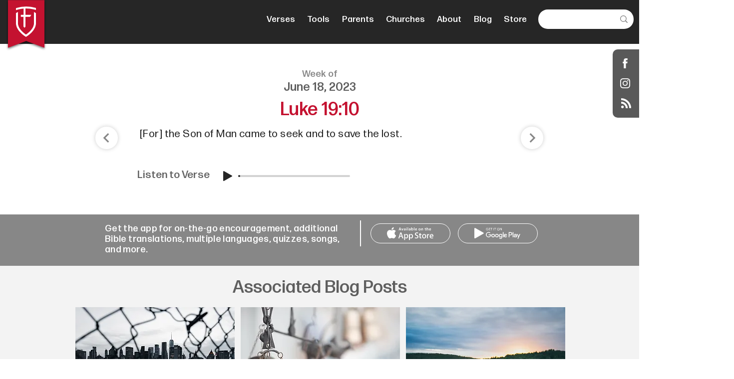

--- FILE ---
content_type: text/html; charset=UTF-8
request_url: https://www.fighterverses.com/verses/luke-19%3A10
body_size: 195183
content:
<!DOCTYPE html>
<html lang="en">
<head>
  
  <!-- SEO Tags -->
  <title>Luke 19:10</title>
  <meta name="description" content="0b7928be-25e3-4152-bd7c-7642f8defcef"/>
  <link rel="canonical" href="https://www.fighterverses.com/verses/luke-19%3A10"/>
  <meta name="robots" content="index"/>
  <meta property="og:title" content="Luke 19:10"/>
  <meta property="og:description" content="0b7928be-25e3-4152-bd7c-7642f8defcef"/>
  <meta property="og:url" content="https://www.fighterverses.com/verses/luke-19%3A10"/>
  <meta property="og:site_name" content="Fighter Verses"/>
  <meta property="og:type" content="website"/>
  <script type="application/ld+json">{}</script>
  <script type="application/ld+json">{}</script>
  <meta name="fb_admins_meta_tag" content="FighterVerses"/>
  <meta name="google-site-verification" content="mB0QpD8AvCasgvq8l6OYAIOOhyU3Q39kyLZp6p6SNIo"/>
  <meta property="fb:admins" content="FighterVerses"/>
  <meta name="twitter:card" content="summary_large_image"/>
  <meta name="twitter:title" content="Luke 19:10"/>
  <meta name="twitter:description" content="0b7928be-25e3-4152-bd7c-7642f8defcef"/>

  
  <meta charset='utf-8'>
  <meta name="viewport" content="width=device-width, initial-scale=1" id="wixDesktopViewport" />
  <meta http-equiv="X-UA-Compatible" content="IE=edge">
  <meta name="generator" content="Wix.com Website Builder"/>

  <link rel="icon" sizes="192x192" href="https://static.wixstatic.com/media/460d21_1c027024c8154bb9a1089efbe9d14d62%7Emv2.png/v1/fill/w_192%2Ch_192%2Clg_1%2Cusm_0.66_1.00_0.01/460d21_1c027024c8154bb9a1089efbe9d14d62%7Emv2.png" type="image/png"/>
  <link rel="shortcut icon" href="https://static.wixstatic.com/media/460d21_1c027024c8154bb9a1089efbe9d14d62%7Emv2.png/v1/fill/w_192%2Ch_192%2Clg_1%2Cusm_0.66_1.00_0.01/460d21_1c027024c8154bb9a1089efbe9d14d62%7Emv2.png" type="image/png"/>
  <link rel="apple-touch-icon" href="https://static.wixstatic.com/media/460d21_1c027024c8154bb9a1089efbe9d14d62%7Emv2.png/v1/fill/w_180%2Ch_180%2Clg_1%2Cusm_0.66_1.00_0.01/460d21_1c027024c8154bb9a1089efbe9d14d62%7Emv2.png" type="image/png"/>

  <!-- Safari Pinned Tab Icon -->
  <!-- <link rel="mask-icon" href="https://static.wixstatic.com/media/460d21_1c027024c8154bb9a1089efbe9d14d62%7Emv2.png/v1/fill/w_192%2Ch_192%2Clg_1%2Cusm_0.66_1.00_0.01/460d21_1c027024c8154bb9a1089efbe9d14d62%7Emv2.png"> -->

  <!-- Original trials -->
  


  <!-- Segmenter Polyfill -->
  <script>
    if (!window.Intl || !window.Intl.Segmenter) {
      (function() {
        var script = document.createElement('script');
        script.src = 'https://static.parastorage.com/unpkg/@formatjs/intl-segmenter@11.7.10/polyfill.iife.js';
        document.head.appendChild(script);
      })();
    }
  </script>

  <!-- Legacy Polyfills -->
  <script nomodule="" src="https://static.parastorage.com/unpkg/core-js-bundle@3.2.1/minified.js"></script>
  <script nomodule="" src="https://static.parastorage.com/unpkg/focus-within-polyfill@5.0.9/dist/focus-within-polyfill.js"></script>

  <!-- Performance API Polyfills -->
  <script>
  (function () {
    var noop = function noop() {};
    if ("performance" in window === false) {
      window.performance = {};
    }
    window.performance.mark = performance.mark || noop;
    window.performance.measure = performance.measure || noop;
    if ("now" in window.performance === false) {
      var nowOffset = Date.now();
      if (performance.timing && performance.timing.navigationStart) {
        nowOffset = performance.timing.navigationStart;
      }
      window.performance.now = function now() {
        return Date.now() - nowOffset;
      };
    }
  })();
  </script>

  <!-- Globals Definitions -->
  <script>
    (function () {
      var now = Date.now()
      window.initialTimestamps = {
        initialTimestamp: now,
        initialRequestTimestamp: Math.round(performance.timeOrigin ? performance.timeOrigin : now - performance.now())
      }

      window.thunderboltTag = "libs-releases-GA-local"
      window.thunderboltVersion = "1.16780.0"
    })();
  </script>

  <!-- Essential Viewer Model -->
  <script type="application/json" id="wix-essential-viewer-model">{"fleetConfig":{"fleetName":"thunderbolt-seo-isolated-renderer","type":"GA","code":0},"mode":{"qa":false,"enableTestApi":false,"debug":false,"ssrIndicator":false,"ssrOnly":false,"siteAssetsFallback":"enable","versionIndicator":false},"componentsLibrariesTopology":[{"artifactId":"editor-elements","namespace":"wixui","url":"https:\/\/static.parastorage.com\/services\/editor-elements\/1.14853.0"},{"artifactId":"editor-elements","namespace":"dsgnsys","url":"https:\/\/static.parastorage.com\/services\/editor-elements\/1.14853.0"}],"siteFeaturesConfigs":{"sessionManager":{"isRunningInDifferentSiteContext":false}},"language":{"userLanguage":"en"},"siteAssets":{"clientTopology":{"mediaRootUrl":"https:\/\/static.wixstatic.com","staticMediaUrl":"https:\/\/static.wixstatic.com\/media","moduleRepoUrl":"https:\/\/static.parastorage.com\/unpkg","fileRepoUrl":"https:\/\/static.parastorage.com\/services","viewerAppsUrl":"https:\/\/viewer-apps.parastorage.com","viewerAssetsUrl":"https:\/\/viewer-assets.parastorage.com","siteAssetsUrl":"https:\/\/siteassets.parastorage.com","pageJsonServerUrls":["https:\/\/pages.parastorage.com","https:\/\/staticorigin.wixstatic.com","https:\/\/www.fighterverses.com","https:\/\/fallback.wix.com\/wix-html-editor-pages-webapp\/page"],"pathOfTBModulesInFileRepoForFallback":"wix-thunderbolt\/dist\/"}},"siteFeatures":["accessibility","appMonitoring","assetsLoader","businessLogger","captcha","clickHandlerRegistrar","codeEmbed","commonConfig","componentsLoader","componentsRegistry","consentPolicy","cyclicTabbing","domSelectors","dynamicPages","environmentWixCodeSdk","environment","lightbox","locationWixCodeSdk","mpaNavigation","navigationManager","navigationPhases","ooi","pages","panorama","renderer","reporter","routerFetch","router","scrollRestoration","seoWixCodeSdk","seo","sessionManager","siteMembersWixCodeSdk","siteMembers","siteScrollBlocker","siteWixCodeSdk","speculationRules","ssrCache","stores","structureApi","thunderboltInitializer","tpaCommons","translations","usedPlatformApis","warmupData","windowMessageRegistrar","windowWixCodeSdk","wixCustomElementComponent","wixEmbedsApi","componentsReact","platform"],"site":{"externalBaseUrl":"https:\/\/www.fighterverses.com","isSEO":true},"media":{"staticMediaUrl":"https:\/\/static.wixstatic.com\/media","mediaRootUrl":"https:\/\/static.wixstatic.com\/","staticVideoUrl":"https:\/\/video.wixstatic.com\/"},"requestUrl":"https:\/\/www.fighterverses.com\/verses\/luke-19%3A10","rollout":{"siteAssetsVersionsRollout":false,"isDACRollout":0,"isTBRollout":false},"commonConfig":{"brand":"wix","host":"VIEWER","bsi":"","consentPolicy":{},"consentPolicyHeader":{},"siteRevision":"812","renderingFlow":"NONE","language":"en","locale":"en-us"},"interactionSampleRatio":0.01,"dynamicModelUrl":"https:\/\/www.fighterverses.com\/_api\/v2\/dynamicmodel","accessTokensUrl":"https:\/\/www.fighterverses.com\/_api\/v1\/access-tokens","isExcludedFromSecurityExperiments":false,"experiments":{"specs.thunderbolt.hardenFetchAndXHR":true,"specs.thunderbolt.securityExperiments":true}}</script>
  <script>window.viewerModel = JSON.parse(document.getElementById('wix-essential-viewer-model').textContent)</script>

  <script>
    window.commonConfig = viewerModel.commonConfig
  </script>

  
  <!-- BEGIN handleAccessTokens bundle -->

  <script data-url="https://static.parastorage.com/services/wix-thunderbolt/dist/handleAccessTokens.inline.4f2f9a53.bundle.min.js">(()=>{"use strict";function e(e){let{context:o,property:r,value:n,enumerable:i=!0}=e,c=e.get,l=e.set;if(!r||void 0===n&&!c&&!l)return new Error("property and value are required");let a=o||globalThis,s=a?.[r],u={};if(void 0!==n)u.value=n;else{if(c){let e=t(c);e&&(u.get=e)}if(l){let e=t(l);e&&(u.set=e)}}let p={...u,enumerable:i||!1,configurable:!1};void 0!==n&&(p.writable=!1);try{Object.defineProperty(a,r,p)}catch(e){return e instanceof TypeError?s:e}return s}function t(e,t){return"function"==typeof e?e:!0===e?.async&&"function"==typeof e.func?t?async function(t){return e.func(t)}:async function(){return e.func()}:"function"==typeof e?.func?e.func:void 0}try{e({property:"strictDefine",value:e})}catch{}try{e({property:"defineStrictObject",value:r})}catch{}try{e({property:"defineStrictMethod",value:n})}catch{}var o=["toString","toLocaleString","valueOf","constructor","prototype"];function r(t){let{context:n,property:c,propertiesToExclude:l=[],skipPrototype:a=!1,hardenPrototypePropertiesToExclude:s=[]}=t;if(!c)return new Error("property is required");let u=(n||globalThis)[c],p={},f=i(n,c);u&&("object"==typeof u||"function"==typeof u)&&Reflect.ownKeys(u).forEach(t=>{if(!l.includes(t)&&!o.includes(t)){let o=i(u,t);if(o&&(o.writable||o.configurable)){let{value:r,get:n,set:i,enumerable:c=!1}=o,l={};void 0!==r?l.value=r:n?l.get=n:i&&(l.set=i);try{let o=e({context:u,property:t,...l,enumerable:c});p[t]=o}catch(e){if(!(e instanceof TypeError))throw e;try{p[t]=o.value||o.get||o.set}catch{}}}}});let d={originalObject:u,originalProperties:p};if(!a&&void 0!==u?.prototype){let e=r({context:u,property:"prototype",propertiesToExclude:s,skipPrototype:!0});e instanceof Error||(d.originalPrototype=e?.originalObject,d.originalPrototypeProperties=e?.originalProperties)}return e({context:n,property:c,value:u,enumerable:f?.enumerable}),d}function n(t,o){let r=(o||globalThis)[t],n=i(o||globalThis,t);return r&&n&&(n.writable||n.configurable)?(Object.freeze(r),e({context:globalThis,property:t,value:r})):r}function i(e,t){if(e&&t)try{return Reflect.getOwnPropertyDescriptor(e,t)}catch{return}}function c(e){if("string"!=typeof e)return e;try{return decodeURIComponent(e).toLowerCase().trim()}catch{return e.toLowerCase().trim()}}function l(e,t){let o="";if("string"==typeof e)o=e.split("=")[0]?.trim()||"";else{if(!e||"string"!=typeof e.name)return!1;o=e.name}return t.has(c(o)||"")}function a(e,t){let o;return o="string"==typeof e?e.split(";").map(e=>e.trim()).filter(e=>e.length>0):e||[],o.filter(e=>!l(e,t))}var s=null;function u(){return null===s&&(s=typeof Document>"u"?void 0:Object.getOwnPropertyDescriptor(Document.prototype,"cookie")),s}function p(t,o){if(!globalThis?.cookieStore)return;let r=globalThis.cookieStore.get.bind(globalThis.cookieStore),n=globalThis.cookieStore.getAll.bind(globalThis.cookieStore),i=globalThis.cookieStore.set.bind(globalThis.cookieStore),c=globalThis.cookieStore.delete.bind(globalThis.cookieStore);return e({context:globalThis.CookieStore.prototype,property:"get",value:async function(e){return l(("string"==typeof e?e:e.name)||"",t)?null:r.call(this,e)},enumerable:!0}),e({context:globalThis.CookieStore.prototype,property:"getAll",value:async function(){return a(await n.apply(this,Array.from(arguments)),t)},enumerable:!0}),e({context:globalThis.CookieStore.prototype,property:"set",value:async function(){let e=Array.from(arguments);if(!l(1===e.length?e[0].name:e[0],t))return i.apply(this,e);o&&console.warn(o)},enumerable:!0}),e({context:globalThis.CookieStore.prototype,property:"delete",value:async function(){let e=Array.from(arguments);if(!l(1===e.length?e[0].name:e[0],t))return c.apply(this,e)},enumerable:!0}),e({context:globalThis.cookieStore,property:"prototype",value:globalThis.CookieStore.prototype,enumerable:!1}),e({context:globalThis,property:"cookieStore",value:globalThis.cookieStore,enumerable:!0}),{get:r,getAll:n,set:i,delete:c}}var f=["TextEncoder","TextDecoder","XMLHttpRequestEventTarget","EventTarget","URL","JSON","Reflect","Object","Array","Map","Set","WeakMap","WeakSet","Promise","Symbol","Error"],d=["addEventListener","removeEventListener","dispatchEvent","encodeURI","encodeURIComponent","decodeURI","decodeURIComponent"];const y=(e,t)=>{try{const o=t?t.get.call(document):document.cookie;return o.split(";").map(e=>e.trim()).filter(t=>t?.startsWith(e))[0]?.split("=")[1]}catch(e){return""}},g=(e="",t="",o="/")=>`${e}=; ${t?`domain=${t};`:""} max-age=0; path=${o}; expires=Thu, 01 Jan 1970 00:00:01 GMT`;function m(){(function(){if("undefined"!=typeof window){const e=performance.getEntriesByType("navigation")[0];return"back_forward"===(e?.type||"")}return!1})()&&function(){const{counter:e}=function(){const e=b("getItem");if(e){const[t,o]=e.split("-"),r=o?parseInt(o,10):0;if(r>=3){const e=t?Number(t):0;if(Date.now()-e>6e4)return{counter:0}}return{counter:r}}return{counter:0}}();e<3?(!function(e=1){b("setItem",`${Date.now()}-${e}`)}(e+1),window.location.reload()):console.error("ATS: Max reload attempts reached")}()}function b(e,t){try{return sessionStorage[e]("reload",t||"")}catch(e){console.error("ATS: Error calling sessionStorage:",e)}}const h="client-session-bind",v="sec-fetch-unsupported",{experiments:w}=window.viewerModel,T=[h,"client-binding",v,"svSession","smSession","server-session-bind","wixSession2","wixSession3"].map(e=>e.toLowerCase()),{cookie:S}=function(t,o){let r=new Set(t);return e({context:document,property:"cookie",set:{func:e=>function(e,t,o,r){let n=u(),i=c(t.split(";")[0]||"")||"";[...o].every(e=>!i.startsWith(e.toLowerCase()))&&n?.set?n.set.call(e,t):r&&console.warn(r)}(document,e,r,o)},get:{func:()=>function(e,t){let o=u();if(!o?.get)throw new Error("Cookie descriptor or getter not available");return a(o.get.call(e),t).join("; ")}(document,r)},enumerable:!0}),{cookieStore:p(r,o),cookie:u()}}(T),k="tbReady",x="security_overrideGlobals",{experiments:E,siteFeaturesConfigs:C,accessTokensUrl:P}=window.viewerModel,R=P,M={},O=(()=>{const e=y(h,S);if(w["specs.thunderbolt.browserCacheReload"]){y(v,S)||e?b("removeItem"):m()}return(()=>{const e=g(h),t=g(h,location.hostname);S.set.call(document,e),S.set.call(document,t)})(),e})();O&&(M["client-binding"]=O);const D=fetch;addEventListener(k,function e(t){const{logger:o}=t.detail;try{window.tb.init({fetch:D,fetchHeaders:M})}catch(e){const t=new Error("TB003");o.meter(`${x}_${t.message}`,{paramsOverrides:{errorType:x,eventString:t.message}}),window?.viewerModel?.mode.debug&&console.error(e)}finally{removeEventListener(k,e)}}),E["specs.thunderbolt.hardenFetchAndXHR"]||(window.fetchDynamicModel=()=>C.sessionManager.isRunningInDifferentSiteContext?Promise.resolve({}):fetch(R,{credentials:"same-origin",headers:M}).then(function(e){if(!e.ok)throw new Error(`[${e.status}]${e.statusText}`);return e.json()}),window.dynamicModelPromise=window.fetchDynamicModel())})();
//# sourceMappingURL=https://static.parastorage.com/services/wix-thunderbolt/dist/handleAccessTokens.inline.4f2f9a53.bundle.min.js.map</script>

<!-- END handleAccessTokens bundle -->

<!-- BEGIN overrideGlobals bundle -->

<script data-url="https://static.parastorage.com/services/wix-thunderbolt/dist/overrideGlobals.inline.ec13bfcf.bundle.min.js">(()=>{"use strict";function e(e){let{context:r,property:o,value:n,enumerable:i=!0}=e,c=e.get,a=e.set;if(!o||void 0===n&&!c&&!a)return new Error("property and value are required");let l=r||globalThis,u=l?.[o],s={};if(void 0!==n)s.value=n;else{if(c){let e=t(c);e&&(s.get=e)}if(a){let e=t(a);e&&(s.set=e)}}let p={...s,enumerable:i||!1,configurable:!1};void 0!==n&&(p.writable=!1);try{Object.defineProperty(l,o,p)}catch(e){return e instanceof TypeError?u:e}return u}function t(e,t){return"function"==typeof e?e:!0===e?.async&&"function"==typeof e.func?t?async function(t){return e.func(t)}:async function(){return e.func()}:"function"==typeof e?.func?e.func:void 0}try{e({property:"strictDefine",value:e})}catch{}try{e({property:"defineStrictObject",value:o})}catch{}try{e({property:"defineStrictMethod",value:n})}catch{}var r=["toString","toLocaleString","valueOf","constructor","prototype"];function o(t){let{context:n,property:c,propertiesToExclude:a=[],skipPrototype:l=!1,hardenPrototypePropertiesToExclude:u=[]}=t;if(!c)return new Error("property is required");let s=(n||globalThis)[c],p={},f=i(n,c);s&&("object"==typeof s||"function"==typeof s)&&Reflect.ownKeys(s).forEach(t=>{if(!a.includes(t)&&!r.includes(t)){let r=i(s,t);if(r&&(r.writable||r.configurable)){let{value:o,get:n,set:i,enumerable:c=!1}=r,a={};void 0!==o?a.value=o:n?a.get=n:i&&(a.set=i);try{let r=e({context:s,property:t,...a,enumerable:c});p[t]=r}catch(e){if(!(e instanceof TypeError))throw e;try{p[t]=r.value||r.get||r.set}catch{}}}}});let d={originalObject:s,originalProperties:p};if(!l&&void 0!==s?.prototype){let e=o({context:s,property:"prototype",propertiesToExclude:u,skipPrototype:!0});e instanceof Error||(d.originalPrototype=e?.originalObject,d.originalPrototypeProperties=e?.originalProperties)}return e({context:n,property:c,value:s,enumerable:f?.enumerable}),d}function n(t,r){let o=(r||globalThis)[t],n=i(r||globalThis,t);return o&&n&&(n.writable||n.configurable)?(Object.freeze(o),e({context:globalThis,property:t,value:o})):o}function i(e,t){if(e&&t)try{return Reflect.getOwnPropertyDescriptor(e,t)}catch{return}}function c(e){if("string"!=typeof e)return e;try{return decodeURIComponent(e).toLowerCase().trim()}catch{return e.toLowerCase().trim()}}function a(e,t){return e instanceof Headers?e.forEach((r,o)=>{l(o,t)||e.delete(o)}):Object.keys(e).forEach(r=>{l(r,t)||delete e[r]}),e}function l(e,t){return!t.has(c(e)||"")}function u(e,t){let r=!0,o=function(e){let t,r;if(globalThis.Request&&e instanceof Request)t=e.url;else{if("function"!=typeof e?.toString)throw new Error("Unsupported type for url");t=e.toString()}try{return new URL(t).pathname}catch{return r=t.replace(/#.+/gi,"").split("?").shift(),r.startsWith("/")?r:`/${r}`}}(e),n=c(o);return n&&t.some(e=>n.includes(e))&&(r=!1),r}function s(t,r,o){let n=fetch,i=XMLHttpRequest,c=new Set(r);function s(){let e=new i,r=e.open,n=e.setRequestHeader;return e.open=function(){let n=Array.from(arguments),i=n[1];if(n.length<2||u(i,t))return r.apply(e,n);throw new Error(o||`Request not allowed for path ${i}`)},e.setRequestHeader=function(t,r){l(decodeURIComponent(t),c)&&n.call(e,t,r)},e}return e({property:"fetch",value:function(){let e=function(e,t){return globalThis.Request&&e[0]instanceof Request&&e[0]?.headers?a(e[0].headers,t):e[1]?.headers&&a(e[1].headers,t),e}(arguments,c);return u(arguments[0],t)?n.apply(globalThis,Array.from(e)):new Promise((e,t)=>{t(new Error(o||`Request not allowed for path ${arguments[0]}`))})},enumerable:!0}),e({property:"XMLHttpRequest",value:s,enumerable:!0}),Object.keys(i).forEach(e=>{s[e]=i[e]}),{fetch:n,XMLHttpRequest:i}}var p=["TextEncoder","TextDecoder","XMLHttpRequestEventTarget","EventTarget","URL","JSON","Reflect","Object","Array","Map","Set","WeakMap","WeakSet","Promise","Symbol","Error"],f=["addEventListener","removeEventListener","dispatchEvent","encodeURI","encodeURIComponent","decodeURI","decodeURIComponent"];const d=function(){let t=globalThis.open,r=document.open;function o(e,r,o){let n="string"!=typeof e,i=t.call(window,e,r,o);return n||e&&function(e){return e.startsWith("//")&&/(?:[a-z0-9](?:[a-z0-9-]{0,61}[a-z0-9])?\.)+[a-z0-9][a-z0-9-]{0,61}[a-z0-9]/g.test(`${location.protocol}:${e}`)&&(e=`${location.protocol}${e}`),!e.startsWith("http")||new URL(e).hostname===location.hostname}(e)?{}:i}return e({property:"open",value:o,context:globalThis,enumerable:!0}),e({property:"open",value:function(e,t,n){return e?o(e,t,n):r.call(document,e||"",t||"",n||"")},context:document,enumerable:!0}),{open:t,documentOpen:r}},y=function(){let t=document.createElement,r=Element.prototype.setAttribute,o=Element.prototype.setAttributeNS;return e({property:"createElement",context:document,value:function(n,i){let a=t.call(document,n,i);if("iframe"===c(n)){e({property:"srcdoc",context:a,get:()=>"",set:()=>{console.warn("`srcdoc` is not allowed in iframe elements.")}});let t=function(e,t){"srcdoc"!==e.toLowerCase()?r.call(a,e,t):console.warn("`srcdoc` attribute is not allowed to be set.")},n=function(e,t,r){"srcdoc"!==t.toLowerCase()?o.call(a,e,t,r):console.warn("`srcdoc` attribute is not allowed to be set.")};a.setAttribute=t,a.setAttributeNS=n}return a},enumerable:!0}),{createElement:t,setAttribute:r,setAttributeNS:o}},m=["client-binding"],b=["/_api/v1/access-tokens","/_api/v2/dynamicmodel","/_api/one-app-session-web/v3/businesses"],h=function(){let t=setTimeout,r=setInterval;return o("setTimeout",0,globalThis),o("setInterval",0,globalThis),{setTimeout:t,setInterval:r};function o(t,r,o){let n=o||globalThis,i=n[t];if(!i||"function"!=typeof i)throw new Error(`Function ${t} not found or is not a function`);e({property:t,value:function(){let e=Array.from(arguments);if("string"!=typeof e[r])return i.apply(n,e);console.warn(`Calling ${t} with a String Argument at index ${r} is not allowed`)},context:o,enumerable:!0})}},v=function(){if(navigator&&"serviceWorker"in navigator){let t=navigator.serviceWorker.register;return e({context:navigator.serviceWorker,property:"register",value:function(){console.log("Service worker registration is not allowed")},enumerable:!0}),{register:t}}return{}};performance.mark("overrideGlobals started");const{isExcludedFromSecurityExperiments:g,experiments:w}=window.viewerModel,E=!g&&w["specs.thunderbolt.securityExperiments"];try{d(),E&&y(),w["specs.thunderbolt.hardenFetchAndXHR"]&&E&&s(b,m),v(),(e=>{let t=[],r=[];r=r.concat(["TextEncoder","TextDecoder"]),e&&(r=r.concat(["XMLHttpRequestEventTarget","EventTarget"])),r=r.concat(["URL","JSON"]),e&&(t=t.concat(["addEventListener","removeEventListener"])),t=t.concat(["encodeURI","encodeURIComponent","decodeURI","decodeURIComponent"]),r=r.concat(["String","Number"]),e&&r.push("Object"),r=r.concat(["Reflect"]),t.forEach(e=>{n(e),["addEventListener","removeEventListener"].includes(e)&&n(e,document)}),r.forEach(e=>{o({property:e})})})(E),E&&h()}catch(e){window?.viewerModel?.mode.debug&&console.error(e);const t=new Error("TB006");window.fedops?.reportError(t,"security_overrideGlobals"),window.Sentry?window.Sentry.captureException(t):globalThis.defineStrictProperty("sentryBuffer",[t],window,!1)}performance.mark("overrideGlobals ended")})();
//# sourceMappingURL=https://static.parastorage.com/services/wix-thunderbolt/dist/overrideGlobals.inline.ec13bfcf.bundle.min.js.map</script>

<!-- END overrideGlobals bundle -->


  
  <script>
    window.commonConfig = viewerModel.commonConfig

	
  </script>

  <!-- Initial CSS -->
  <style data-url="https://static.parastorage.com/services/wix-thunderbolt/dist/main.347af09f.min.css">@keyframes slide-horizontal-new{0%{transform:translateX(100%)}}@keyframes slide-horizontal-old{80%{opacity:1}to{opacity:0;transform:translateX(-100%)}}@keyframes slide-vertical-new{0%{transform:translateY(-100%)}}@keyframes slide-vertical-old{80%{opacity:1}to{opacity:0;transform:translateY(100%)}}@keyframes out-in-new{0%{opacity:0}}@keyframes out-in-old{to{opacity:0}}:root:active-view-transition{view-transition-name:none}::view-transition{pointer-events:none}:root:active-view-transition::view-transition-new(page-group),:root:active-view-transition::view-transition-old(page-group){animation-duration:.6s;cursor:wait;pointer-events:all}:root:active-view-transition-type(SlideHorizontal)::view-transition-old(page-group){animation:slide-horizontal-old .6s cubic-bezier(.83,0,.17,1) forwards;mix-blend-mode:normal}:root:active-view-transition-type(SlideHorizontal)::view-transition-new(page-group){animation:slide-horizontal-new .6s cubic-bezier(.83,0,.17,1) backwards;mix-blend-mode:normal}:root:active-view-transition-type(SlideVertical)::view-transition-old(page-group){animation:slide-vertical-old .6s cubic-bezier(.83,0,.17,1) forwards;mix-blend-mode:normal}:root:active-view-transition-type(SlideVertical)::view-transition-new(page-group){animation:slide-vertical-new .6s cubic-bezier(.83,0,.17,1) backwards;mix-blend-mode:normal}:root:active-view-transition-type(OutIn)::view-transition-old(page-group){animation:out-in-old .35s cubic-bezier(.22,1,.36,1) forwards}:root:active-view-transition-type(OutIn)::view-transition-new(page-group){animation:out-in-new .35s cubic-bezier(.64,0,.78,0) .35s backwards}@media(prefers-reduced-motion:reduce){::view-transition-group(*),::view-transition-new(*),::view-transition-old(*){animation:none!important}}body,html{background:transparent;border:0;margin:0;outline:0;padding:0;vertical-align:baseline}body{--scrollbar-width:0px;font-family:Arial,Helvetica,sans-serif;font-size:10px}body,html{height:100%}body{overflow-x:auto;overflow-y:scroll}body:not(.responsive) #site-root{min-width:var(--site-width);width:100%}body:not([data-js-loaded]) [data-hide-prejs]{visibility:hidden}interact-element{display:contents}#SITE_CONTAINER{position:relative}:root{--one-unit:1vw;--section-max-width:9999px;--spx-stopper-max:9999px;--spx-stopper-min:0px;--browser-zoom:1}@supports(-webkit-appearance:none) and (stroke-color:transparent){:root{--safari-sticky-fix:opacity;--experimental-safari-sticky-fix:translateZ(0)}}@supports(container-type:inline-size){:root{--one-unit:1cqw}}[id^=oldHoverBox-]{mix-blend-mode:plus-lighter;transition:opacity .5s ease,visibility .5s ease}[data-mesh-id$=inlineContent-gridContainer]:has(>[id^=oldHoverBox-]){isolation:isolate}</style>
<style data-url="https://static.parastorage.com/services/wix-thunderbolt/dist/main.renderer.9cb0985f.min.css">a,abbr,acronym,address,applet,b,big,blockquote,button,caption,center,cite,code,dd,del,dfn,div,dl,dt,em,fieldset,font,footer,form,h1,h2,h3,h4,h5,h6,header,i,iframe,img,ins,kbd,label,legend,li,nav,object,ol,p,pre,q,s,samp,section,small,span,strike,strong,sub,sup,table,tbody,td,tfoot,th,thead,title,tr,tt,u,ul,var{background:transparent;border:0;margin:0;outline:0;padding:0;vertical-align:baseline}input,select,textarea{box-sizing:border-box;font-family:Helvetica,Arial,sans-serif}ol,ul{list-style:none}blockquote,q{quotes:none}ins{text-decoration:none}del{text-decoration:line-through}table{border-collapse:collapse;border-spacing:0}a{cursor:pointer;text-decoration:none}.testStyles{overflow-y:hidden}.reset-button{-webkit-appearance:none;background:none;border:0;color:inherit;font:inherit;line-height:normal;outline:0;overflow:visible;padding:0;-webkit-user-select:none;-moz-user-select:none;-ms-user-select:none}:focus{outline:none}body.device-mobile-optimized:not(.disable-site-overflow){overflow-x:hidden;overflow-y:scroll}body.device-mobile-optimized:not(.responsive) #SITE_CONTAINER{margin-left:auto;margin-right:auto;overflow-x:visible;position:relative;width:320px}body.device-mobile-optimized:not(.responsive):not(.blockSiteScrolling) #SITE_CONTAINER{margin-top:0}body.device-mobile-optimized>*{max-width:100%!important}body.device-mobile-optimized #site-root{overflow-x:hidden;overflow-y:hidden}@supports(overflow:clip){body.device-mobile-optimized #site-root{overflow-x:clip;overflow-y:clip}}body.device-mobile-non-optimized #SITE_CONTAINER #site-root{overflow-x:clip;overflow-y:clip}body.device-mobile-non-optimized.fullScreenMode{background-color:#5f6360}body.device-mobile-non-optimized.fullScreenMode #MOBILE_ACTIONS_MENU,body.device-mobile-non-optimized.fullScreenMode #SITE_BACKGROUND,body.device-mobile-non-optimized.fullScreenMode #site-root,body.fullScreenMode #WIX_ADS{visibility:hidden}body.fullScreenMode{overflow-x:hidden!important;overflow-y:hidden!important}body.fullScreenMode.device-mobile-optimized #TINY_MENU{opacity:0;pointer-events:none}body.fullScreenMode-scrollable.device-mobile-optimized{overflow-x:hidden!important;overflow-y:auto!important}body.fullScreenMode-scrollable.device-mobile-optimized #masterPage,body.fullScreenMode-scrollable.device-mobile-optimized #site-root{overflow-x:hidden!important;overflow-y:hidden!important}body.fullScreenMode-scrollable.device-mobile-optimized #SITE_BACKGROUND,body.fullScreenMode-scrollable.device-mobile-optimized #masterPage{height:auto!important}body.fullScreenMode-scrollable.device-mobile-optimized #masterPage.mesh-layout{height:0!important}body.blockSiteScrolling,body.siteScrollingBlocked{position:fixed;width:100%}body.blockSiteScrolling #SITE_CONTAINER{margin-top:calc(var(--blocked-site-scroll-margin-top)*-1)}#site-root{margin:0 auto;min-height:100%;position:relative;top:var(--wix-ads-height)}#site-root img:not([src]){visibility:hidden}#site-root svg img:not([src]){visibility:visible}.auto-generated-link{color:inherit}#SCROLL_TO_BOTTOM,#SCROLL_TO_TOP{height:0}.has-click-trigger{cursor:pointer}.fullScreenOverlay{bottom:0;display:flex;justify-content:center;left:0;overflow-y:hidden;position:fixed;right:0;top:-60px;z-index:1005}.fullScreenOverlay>.fullScreenOverlayContent{bottom:0;left:0;margin:0 auto;overflow:hidden;position:absolute;right:0;top:60px;transform:translateZ(0)}[data-mesh-id$=centeredContent],[data-mesh-id$=form],[data-mesh-id$=inlineContent]{pointer-events:none;position:relative}[data-mesh-id$=-gridWrapper],[data-mesh-id$=-rotated-wrapper]{pointer-events:none}[data-mesh-id$=-gridContainer]>*,[data-mesh-id$=-rotated-wrapper]>*,[data-mesh-id$=inlineContent]>:not([data-mesh-id$=-gridContainer]){pointer-events:auto}.device-mobile-optimized #masterPage.mesh-layout #SOSP_CONTAINER_CUSTOM_ID{grid-area:2/1/3/2;-ms-grid-row:2;position:relative}#masterPage.mesh-layout{-ms-grid-rows:max-content max-content min-content max-content;-ms-grid-columns:100%;align-items:start;display:-ms-grid;display:grid;grid-template-columns:100%;grid-template-rows:max-content max-content min-content max-content;justify-content:stretch}#masterPage.mesh-layout #PAGES_CONTAINER,#masterPage.mesh-layout #SITE_FOOTER-placeholder,#masterPage.mesh-layout #SITE_FOOTER_WRAPPER,#masterPage.mesh-layout #SITE_HEADER-placeholder,#masterPage.mesh-layout #SITE_HEADER_WRAPPER,#masterPage.mesh-layout #SOSP_CONTAINER_CUSTOM_ID[data-state~=mobileView],#masterPage.mesh-layout #soapAfterPagesContainer,#masterPage.mesh-layout #soapBeforePagesContainer{-ms-grid-row-align:start;-ms-grid-column-align:start;-ms-grid-column:1}#masterPage.mesh-layout #SITE_HEADER-placeholder,#masterPage.mesh-layout #SITE_HEADER_WRAPPER{grid-area:1/1/2/2;-ms-grid-row:1}#masterPage.mesh-layout #PAGES_CONTAINER,#masterPage.mesh-layout #soapAfterPagesContainer,#masterPage.mesh-layout #soapBeforePagesContainer{grid-area:3/1/4/2;-ms-grid-row:3}#masterPage.mesh-layout #soapAfterPagesContainer,#masterPage.mesh-layout #soapBeforePagesContainer{width:100%}#masterPage.mesh-layout #PAGES_CONTAINER{align-self:stretch}#masterPage.mesh-layout main#PAGES_CONTAINER{display:block}#masterPage.mesh-layout #SITE_FOOTER-placeholder,#masterPage.mesh-layout #SITE_FOOTER_WRAPPER{grid-area:4/1/5/2;-ms-grid-row:4}#masterPage.mesh-layout #SITE_PAGES,#masterPage.mesh-layout [data-mesh-id=PAGES_CONTAINERcenteredContent],#masterPage.mesh-layout [data-mesh-id=PAGES_CONTAINERinlineContent]{height:100%}#masterPage.mesh-layout.desktop>*{width:100%}#masterPage.mesh-layout #PAGES_CONTAINER,#masterPage.mesh-layout #SITE_FOOTER,#masterPage.mesh-layout #SITE_FOOTER_WRAPPER,#masterPage.mesh-layout #SITE_HEADER,#masterPage.mesh-layout #SITE_HEADER_WRAPPER,#masterPage.mesh-layout #SITE_PAGES,#masterPage.mesh-layout #masterPageinlineContent{position:relative}#masterPage.mesh-layout #SITE_HEADER{grid-area:1/1/2/2}#masterPage.mesh-layout #SITE_FOOTER{grid-area:4/1/5/2}#masterPage.mesh-layout.overflow-x-clip #SITE_FOOTER,#masterPage.mesh-layout.overflow-x-clip #SITE_HEADER{overflow-x:clip}[data-z-counter]{z-index:0}[data-z-counter="0"]{z-index:auto}.wixSiteProperties{-webkit-font-smoothing:antialiased;-moz-osx-font-smoothing:grayscale}:root{--wst-button-color-fill-primary:rgb(var(--color_48));--wst-button-color-border-primary:rgb(var(--color_49));--wst-button-color-text-primary:rgb(var(--color_50));--wst-button-color-fill-primary-hover:rgb(var(--color_51));--wst-button-color-border-primary-hover:rgb(var(--color_52));--wst-button-color-text-primary-hover:rgb(var(--color_53));--wst-button-color-fill-primary-disabled:rgb(var(--color_54));--wst-button-color-border-primary-disabled:rgb(var(--color_55));--wst-button-color-text-primary-disabled:rgb(var(--color_56));--wst-button-color-fill-secondary:rgb(var(--color_57));--wst-button-color-border-secondary:rgb(var(--color_58));--wst-button-color-text-secondary:rgb(var(--color_59));--wst-button-color-fill-secondary-hover:rgb(var(--color_60));--wst-button-color-border-secondary-hover:rgb(var(--color_61));--wst-button-color-text-secondary-hover:rgb(var(--color_62));--wst-button-color-fill-secondary-disabled:rgb(var(--color_63));--wst-button-color-border-secondary-disabled:rgb(var(--color_64));--wst-button-color-text-secondary-disabled:rgb(var(--color_65));--wst-color-fill-base-1:rgb(var(--color_36));--wst-color-fill-base-2:rgb(var(--color_37));--wst-color-fill-base-shade-1:rgb(var(--color_38));--wst-color-fill-base-shade-2:rgb(var(--color_39));--wst-color-fill-base-shade-3:rgb(var(--color_40));--wst-color-fill-accent-1:rgb(var(--color_41));--wst-color-fill-accent-2:rgb(var(--color_42));--wst-color-fill-accent-3:rgb(var(--color_43));--wst-color-fill-accent-4:rgb(var(--color_44));--wst-color-fill-background-primary:rgb(var(--color_11));--wst-color-fill-background-secondary:rgb(var(--color_12));--wst-color-text-primary:rgb(var(--color_15));--wst-color-text-secondary:rgb(var(--color_14));--wst-color-action:rgb(var(--color_18));--wst-color-disabled:rgb(var(--color_39));--wst-color-title:rgb(var(--color_45));--wst-color-subtitle:rgb(var(--color_46));--wst-color-line:rgb(var(--color_47));--wst-font-style-h2:var(--font_2);--wst-font-style-h3:var(--font_3);--wst-font-style-h4:var(--font_4);--wst-font-style-h5:var(--font_5);--wst-font-style-h6:var(--font_6);--wst-font-style-body-large:var(--font_7);--wst-font-style-body-medium:var(--font_8);--wst-font-style-body-small:var(--font_9);--wst-font-style-body-x-small:var(--font_10);--wst-color-custom-1:rgb(var(--color_13));--wst-color-custom-2:rgb(var(--color_16));--wst-color-custom-3:rgb(var(--color_17));--wst-color-custom-4:rgb(var(--color_19));--wst-color-custom-5:rgb(var(--color_20));--wst-color-custom-6:rgb(var(--color_21));--wst-color-custom-7:rgb(var(--color_22));--wst-color-custom-8:rgb(var(--color_23));--wst-color-custom-9:rgb(var(--color_24));--wst-color-custom-10:rgb(var(--color_25));--wst-color-custom-11:rgb(var(--color_26));--wst-color-custom-12:rgb(var(--color_27));--wst-color-custom-13:rgb(var(--color_28));--wst-color-custom-14:rgb(var(--color_29));--wst-color-custom-15:rgb(var(--color_30));--wst-color-custom-16:rgb(var(--color_31));--wst-color-custom-17:rgb(var(--color_32));--wst-color-custom-18:rgb(var(--color_33));--wst-color-custom-19:rgb(var(--color_34));--wst-color-custom-20:rgb(var(--color_35))}.wix-presets-wrapper{display:contents}</style>

  <meta name="format-detection" content="telephone=no">
  <meta name="skype_toolbar" content="skype_toolbar_parser_compatible">
  
  

  

  
      <!--pageHtmlEmbeds.head start-->
      <script type="wix/htmlEmbeds" id="pageHtmlEmbeds.head start"></script>
    
      <script id="poco-kl-settings">
  "eyJrZXkiOiIwMjZmODAtYzQwNTY4LWUzMTE2My0zMDc2NjAtYTNjY2Q1IiwicGxhbiI6ImJhc2ljMSIsInNpZ251cHMiOiIxMDAiLCJpZF9wb3B1cCI6IjEwMDAiLCJwb3B1cF9zZXR0aW5ncyI6eyJodG1sIjoiPHA+RW5qb3lpbmcgRmlnaHRlciBWZXJzZXM\/[base64]&#61;&#61;"
</script>
<script id="poco-kl-script" src="https://wix.presto-changeo.com/klaviyo/front/assets/js/klaviyo.js" async='true'></script>
    
      <script type="wix/htmlEmbeds" id="pageHtmlEmbeds.head end"></script>
      <!--pageHtmlEmbeds.head end-->
  

  <!-- head performance data start -->
  
  <!-- head performance data end -->
  

    


    
<style data-href="https://static.parastorage.com/services/editor-elements-library/dist/thunderbolt/rb_wixui.thunderbolt[StylableButton_Default].e469137d.min.css">.StylableButton2545352419__root{-archetype:box;border:none;box-sizing:border-box;cursor:pointer;display:block;height:100%;min-height:10px;min-width:10px;padding:0;touch-action:manipulation;width:100%}.StylableButton2545352419__root[disabled]{pointer-events:none}.StylableButton2545352419__root:not(:hover):not([disabled]).StylableButton2545352419--hasBackgroundColor{background-color:var(--corvid-background-color)!important}.StylableButton2545352419__root:hover:not([disabled]).StylableButton2545352419--hasHoverBackgroundColor{background-color:var(--corvid-hover-background-color)!important}.StylableButton2545352419__root:not(:hover)[disabled].StylableButton2545352419--hasDisabledBackgroundColor{background-color:var(--corvid-disabled-background-color)!important}.StylableButton2545352419__root:not(:hover):not([disabled]).StylableButton2545352419--hasBorderColor{border-color:var(--corvid-border-color)!important}.StylableButton2545352419__root:hover:not([disabled]).StylableButton2545352419--hasHoverBorderColor{border-color:var(--corvid-hover-border-color)!important}.StylableButton2545352419__root:not(:hover)[disabled].StylableButton2545352419--hasDisabledBorderColor{border-color:var(--corvid-disabled-border-color)!important}.StylableButton2545352419__root.StylableButton2545352419--hasBorderRadius{border-radius:var(--corvid-border-radius)!important}.StylableButton2545352419__root.StylableButton2545352419--hasBorderWidth{border-width:var(--corvid-border-width)!important}.StylableButton2545352419__root:not(:hover):not([disabled]).StylableButton2545352419--hasColor,.StylableButton2545352419__root:not(:hover):not([disabled]).StylableButton2545352419--hasColor .StylableButton2545352419__label{color:var(--corvid-color)!important}.StylableButton2545352419__root:hover:not([disabled]).StylableButton2545352419--hasHoverColor,.StylableButton2545352419__root:hover:not([disabled]).StylableButton2545352419--hasHoverColor .StylableButton2545352419__label{color:var(--corvid-hover-color)!important}.StylableButton2545352419__root:not(:hover)[disabled].StylableButton2545352419--hasDisabledColor,.StylableButton2545352419__root:not(:hover)[disabled].StylableButton2545352419--hasDisabledColor .StylableButton2545352419__label{color:var(--corvid-disabled-color)!important}.StylableButton2545352419__link{-archetype:box;box-sizing:border-box;color:#000;text-decoration:none}.StylableButton2545352419__container{align-items:center;display:flex;flex-basis:auto;flex-direction:row;flex-grow:1;height:100%;justify-content:center;overflow:hidden;transition:all .2s ease,visibility 0s;width:100%}.StylableButton2545352419__label{-archetype:text;-controller-part-type:LayoutChildDisplayDropdown,LayoutFlexChildSpacing(first);max-width:100%;min-width:1.8em;overflow:hidden;text-align:center;text-overflow:ellipsis;transition:inherit;white-space:nowrap}.StylableButton2545352419__root.StylableButton2545352419--isMaxContent .StylableButton2545352419__label{text-overflow:unset}.StylableButton2545352419__root.StylableButton2545352419--isWrapText .StylableButton2545352419__label{min-width:10px;overflow-wrap:break-word;white-space:break-spaces;word-break:break-word}.StylableButton2545352419__icon{-archetype:icon;-controller-part-type:LayoutChildDisplayDropdown,LayoutFlexChildSpacing(last);flex-shrink:0;height:50px;min-width:1px;transition:inherit}.StylableButton2545352419__icon.StylableButton2545352419--override{display:block!important}.StylableButton2545352419__icon svg,.StylableButton2545352419__icon>span{display:flex;height:inherit;width:inherit}.StylableButton2545352419__root:not(:hover):not([disalbed]).StylableButton2545352419--hasIconColor .StylableButton2545352419__icon svg{fill:var(--corvid-icon-color)!important;stroke:var(--corvid-icon-color)!important}.StylableButton2545352419__root:hover:not([disabled]).StylableButton2545352419--hasHoverIconColor .StylableButton2545352419__icon svg{fill:var(--corvid-hover-icon-color)!important;stroke:var(--corvid-hover-icon-color)!important}.StylableButton2545352419__root:not(:hover)[disabled].StylableButton2545352419--hasDisabledIconColor .StylableButton2545352419__icon svg{fill:var(--corvid-disabled-icon-color)!important;stroke:var(--corvid-disabled-icon-color)!important}</style>
<style data-href="https://static.parastorage.com/services/editor-elements-library/dist/thunderbolt/rb_wixui.thunderbolt[SearchBox].548bd942.min.css">#SITE_CONTAINER.focus-ring-active.keyboard-tabbing-on .search-box-component-focus-ring-visible{box-shadow:0 0 0 1px #fff,0 0 0 3px #116dff!important;z-index:999}.QdV_oU{--force-state-metadata:focus}.btVOrl{--alpha-searchBoxBackgroundColor:var(--alpha-inputBackgroundColor,1);--alpha-searchInputIconColor:var(--alpha-inputIconColor,1);--borderAlpha:var(--alpha-inputBorderColor,1);--borderColor:var(--inputBorderColor,$inputBorderColorFallback);--borderWidth:var(--inputBorderWidth,$inputDefaultBorderWidth);--leftBorderWidth:var(--input-left-border-width,inputDefaultBorderWidth);--searchBoxBackgroundColor:var( --inputBackgroundColor,$inputBackgroundColorFallback );--searchInputIconColor:var(--inputIconColor,var(--color_15));--display:grid;display:var(--display)}.btVOrl:hover{--alpha-searchBoxBackgroundColor:var(--alpha-inputHoverBackgroundColor,1);--alpha-searchInputIconColor:1;--borderAlpha:var(--alpha-inputHoverBorderColor,1);--borderColor:var(--inputHoverBorderColor,$inputBorderColorFallback);--borderWidth:var(--inputHoverBorderWidth,$inputDefaultBorderWidth);--leftBorderWidth:var( --input-hover-left-border-width,inputDefaultBorderWidth );--searchBoxBackgroundColor:var( --inputHoverBackgroundColor,$inputBackgroundColorFallback );--searchInputIconColor:var(--inputHoverIconColor,var(--color_15))}.btVOrl.QdV_oU,.btVOrl:focus-within,.btVOrl:focus-within:hover{--alpha-searchBoxBackgroundColor:var(--alpha-inputFocusBackgroundColor,1);--alpha-searchInputIconColor:1;--borderAlpha:var(--alpha-inputFocusBorderColor,1);--borderColor:var(--inputFocusBorderColor,$inputBorderColorFallback);--borderWidth:var(--inputFocusBorderWidth,$inputDefaultBorderWidth);--leftBorderWidth:var( --input-focus-left-border-width,inputDefaultBorderWidth );--searchBoxBackgroundColor:var( --inputFocusBackgroundColor,$inputBackgroundColorFallback );--searchInputIconColor:var(--inputFocusIconColor,var(--color_15))}.RlO8U_{--mobileSuggestionsFontSize:16px;--mobileSuggestionsContentColor:0,0,0;--alpha-mobileSuggestionsContentColor:0.6;--mobileSuggestionsBackgroundColor:255,255,255;--alpha--mobileSuggestionsBackgroundColor:1;--alpha-inputFocusBackgroundColor:var( --alpha--mobileSuggestionsBackgroundColor );--alpha-searchBoxBackgroundColor:var( --alpha-mobileSuggestionsContentColorAlpha );--alpha-searchInputIconColor:0.6;--borderAlpha:var(--alpha-mobileSuggestionsContentColor);--borderColor:var(--mobileSuggestionsContentColor);--borderWidth:1px;--clearBoxWidth:44px;--clearButtonOpacity:1;--container-direction:row;--icon-spacing:20px;--input-left-border-width:1px;--input-text-align:initial;--inputBorderRadius:0;--inputFocusBackgroundColor:var(--mobileSuggestionsBackgroundColor);--inputFont:var(--font_8);--inputPlaceholderColor:var(--mobileSuggestionsContentColor);--inputShadow:none;--inputTextColor:var(--mobileSuggestionsContentColor);--leftBorderWidth:1px;--search-button-display:none;--search-icon-display:block;--searchBoxBackgroundColor:var(--mobileSuggestionsBackgroundColor);--searchInputIconColor:var(--mobileSuggestionsContentColor);--text-padding:0px;--text-spacing:12px;--groupTitleFont:var(--font_2);--groupTitleFontSize:var(--mobileSuggestionsFontSize);background-color:rgba(var(--mobileSuggestionsBackgroundColor),var(--alpha-mobileSuggestionsBackgroundColor,1));bottom:0;flex-direction:column;font:var(--inputFont,var(--font_8));font-size:var(--mobileSuggestionsFontSize)!important;height:100%;left:0;position:fixed;right:0;top:0;z-index:2147483647!important}.RlO8U_,.RlO8U_ .Q2YYMa{align-items:center;display:flex;width:100%}.RlO8U_ .Q2YYMa{flex-direction:row;height:40px;justify-content:flex-start;margin-bottom:20px;margin-top:20px;min-height:40px}.RlO8U_ .oEUJj7{border-color:rgba(var(--mobileSuggestionsContentColor),var(--alpha-mobileSuggestionsContentColor,1));border-style:solid;border-width:1px;display:grid;flex:1;height:100%;margin-inline-end:20px;overflow:hidden}.RlO8U_ .TaFPqR{overflow-y:scroll;text-overflow:ellipsis;width:100%}.RlO8U_ input[type=search]::-moz-placeholder{color:rgba(0,0,0,.6)}.RlO8U_ input[type=search]:-ms-input-placeholder{color:rgba(0,0,0,.6)}.RlO8U_ input[type=search]::placeholder{color:rgba(0,0,0,.6)}.RlO8U_ input{font-size:var(--mobileSuggestionsFontSize)!important}.XeX7vS{align-items:center;display:flex;height:100%;margin:0 10px;touch-action:manipulation}.r_WbdF{padding-inline-end:15px;padding-inline-start:11px;padding:0 10px}.r_WbdF.ZxQq8q{transform:scaleX(-1)}.k6cep8{background:rgba(var(--inputFocusBackgroundColor,var(--color_11,color_11)),var(--alpha-inputFocusBackgroundColor,1));overflow:auto;pointer-events:auto}.k6cep8.Zg1VXg{padding-bottom:20px}.k6cep8 .q0F5lM:hover,.k6cep8 .q0F5lM[aria-selected=true]{background:RGBA(var(--inputTextColor,color_15),.05)}:host(:not(.device-mobile-optimized)) .k6cep8,body:not(.device-mobile-optimized) .k6cep8{max-height:480px}.U603xX{cursor:pointer;display:flex;padding:10px 20px}.U603xX .FedNkl{display:flex;flex-direction:column;justify-content:center;margin-inline-start:12px;min-width:0}.U603xX .FedNkl:first-child{margin-inline-start:0}.U603xX .Z3eRZ6{background-position:50% 50%;background-repeat:no-repeat;background-size:cover;box-sizing:border-box;flex:0 0 auto;height:55px;width:73px}.U603xX .Z3eRZ6.UXNCo3{background-image:url([data-uri])}.U603xX .Z3eRZ6.D_fVyl{background-color:#eee;overflow:hidden;position:relative}.U603xX .Z3eRZ6.D_fVyl:after{animation-duration:1.5s;animation-iteration-count:infinite;animation-name:D_fVyl;background-image:linear-gradient(90deg,hsla(0,0%,88%,0),#e0e0e0 51%,hsla(0,0%,91%,0));bottom:0;content:"";left:0;position:absolute;right:0;top:0}.U603xX .CA8K4D{line-height:1.5}.U603xX .CA8K4D,.U603xX .zQjJyB{overflow:hidden;text-overflow:ellipsis;white-space:nowrap}.U603xX .zQjJyB{font-size:.875em;line-height:1.42;margin-top:4px;opacity:.6}@keyframes D_fVyl{0%{transform:translateX(-100%)}to{transform:translateX(100%)}}.Tj01hh,.jhxvbR{display:block;height:100%;width:100%}.jhxvbR img{max-width:var(--wix-img-max-width,100%)}.jhxvbR[data-animate-blur] img{filter:blur(9px);transition:filter .8s ease-in}.jhxvbR[data-animate-blur] img[data-load-done]{filter:none}.u6Qhf2{font:var(--groupTitleFont,inherit);font-size:var(--groupTitleFontSize,inherit);padding:20px 20px 10px 20px}.u6Qhf2 .Nn5HXB{display:flex;justify-content:space-between}.u6Qhf2 .YmTE5t{background:rgba(var(--color_15),var(--alpha-color_15,1));height:1px;margin-top:8px;opacity:.3}.u6Qhf2 .wroB1H{color:inherit;flex-shrink:0;font-size:.9em;opacity:.8;transition:opacity .2s}.u6Qhf2 .wroB1H:hover{opacity:1}.GWiB9A{margin:20px}.q6kVwv{background-color:#000;color:#fff;display:block;font:inherit;line-height:36px;overflow:hidden;padding:0 20px;text-align:center;text-overflow:ellipsis;touch-action:manipulation;white-space:nowrap}.g3as8r,.q6kVwv{box-sizing:border-box;text-decoration:none;width:100%}.g3as8r{--footer-text-opacity:0.6;align-items:center;background:rgba(var(--inputFocusBackgroundColor,var(--color_11,color_11)),var(--alpha-inputFocusBackgroundColor,1));color:inherit;cursor:pointer;display:flex;font:var(--inputFont,var(--font_8));height:38px;outline:none;padding:12px 20px;pointer-events:auto;transition:opacity .2s}.g3as8r:hover{--footer-text-opacity:1}.g3as8r .TrbL5O{flex-shrink:0;height:12px;margin-inline-end:12px;width:12px}.g3as8r .TrbL5O,.g3as8r .h0H1OP{opacity:var(--footer-text-opacity)}.g3as8r .h0H1OP{font-size:.75em;line-height:1.5;overflow:hidden;text-overflow:ellipsis;white-space:nowrap}.fuYJV8{background-color:hsla(0,0%,100%,.8);bottom:0;left:0;position:absolute;right:0;top:80px}.fuYJV8 .q4fpr5{animation:sqiFbB 2s linear infinite;height:20px;left:50%;margin-left:-10px;position:absolute;top:20px;width:20px}.fuYJV8 .q4fpr5 .WRjDFM{stroke:#000;animation:gpxbMK 1.5s ease-in-out infinite}@keyframes sqiFbB{to{transform:rotate(1turn)}}@keyframes gpxbMK{0%{stroke-dasharray:1,150;stroke-dashoffset:0}50%{stroke-dasharray:90,150;stroke-dashoffset:-35}to{stroke-dasharray:90,150;stroke-dashoffset:-124}}.wdVIxK{box-sizing:border-box;cursor:text;display:flex;height:100%;overflow:hidden;touch-action:manipulation;width:100%}.wdVIxK.yu5tzD{touch-action:pinch-zoom pan-y}.shCc15{border:none;display:block;height:0;padding:0;pointer-events:none;position:absolute;visibility:hidden;width:0}:host(:not(.device-mobile-optimized)) .wdVIxK.Btc0MU,body:not(.device-mobile-optimized) .wdVIxK.Btc0MU{border-bottom:0;border-bottom-left-radius:0;border-bottom-right-radius:0}.aXOBOn{align-items:center;background-color:rgba(var(--searchBoxBackgroundColor),var(--alpha-searchBoxBackgroundColor,1));display:flex;flex-direction:var(--container-direction,row);flex-grow:1;overflow:hidden}.aXOBOn .KsMOVs{display:var(--search-icon-display,flex);flex-shrink:0;width:calc(var(--icon-spacing, 12px) - var(--leftBorderWidth) + var(--input-left-border-width, inputDefaultBorderWidth))}.aXOBOn .ipSfdV{color:rgba(var(--searchInputIconColor,var(--color_15,color_15)),var(--alpha-searchInputIconColor,1));display:var(--icon-display,var(--search-icon-display,flex))}.aXOBOn .lS0Z88{align-items:center;background:rgba(var(--buttonBackgroundColor,var(--color_15,color_15)),var(--alpha-buttonBackgroundColor,1));border:solid rgba(var(--inputBorderColor,var(--color_15,color_15)),var(--alpha-inputBorderColor,1)) var(--borderWidth);border-bottom:none;border-right:none;border-top:none;color:rgb(var(--buttonIconColor,var(--color_11,color_11)));cursor:pointer;display:var(--search-button-display,none);font:inherit;height:100%;padding-left:var(--icon-spacing);padding-right:var(--icon-spacing)}.aXOBOn .lS0Z88:hover{background:rgba(var(--buttonHoverBackgroundColor,var(--color_15,color_15)),var(--alpha-buttonHoverBackgroundColor,1))}.aXOBOn .lS0Z88:focus{box-shadow:inset 0 0 0 2px #116dff,inset 0 0 0 3px #fff;z-index:999}.TmqMif{flex-shrink:0;height:.9em;max-height:50px;max-width:50px;min-height:14px;min-width:14px;width:.9em}.TmqMif svg{display:block}.nNn3mc{--bgf:transparent;--bgd:transparent;--bgh:transparent;--bg:transparent;--rd:0;--brw:0;--brwf:0;--brwh:0;--brwd:0;--shd:none;--fnt:var(--inputFont,var(--font_8));--textAlign:var(--input-text-align);--textPadding:var(--text-padding);--txt:var(--inputTextColor);--txtd:var(--inputTextColor);--txt2:var(--inputPlaceholderColor);align-items:center;display:flex;height:100%;margin-inline-end:42px;margin-inline-start:var(--text-spacing);overflow:hidden;width:100%}.nNn3mc.LIyiar{margin-inline-end:0}.nNn3mc:focus-within .fkomZa{visibility:visible}.nNn3mc input[type=search]::-webkit-search-cancel-button,.nNn3mc input[type=search]::-webkit-search-decoration,.nNn3mc input[type=search]::-webkit-search-results-button,.nNn3mc input[type=search]::-webkit-search-results-decoration{display:none}.LYhw1A{flex-grow:1;flex-shrink:1;height:100%;overflow:hidden;position:relative}.FwtNU8,.fkomZa{bottom:0;left:0;position:absolute;right:0;top:0}.FwtNU8 input::-moz-placeholder{visibility:var(--placeholder-text-visibility)}.FwtNU8 input:-ms-input-placeholder{visibility:var(--placeholder-text-visibility)}.FwtNU8 input::placeholder{visibility:var(--placeholder-text-visibility)}.fkomZa{visibility:hidden}.fkomZa input{opacity:.4}:host(.device-mobile-optimized) .nNn3mc,body.device-mobile-optimized .nNn3mc{margin-inline-end:var(--clearBoxWidth,38px)}:host(.device-mobile-optimized) .nNn3mc.LIyiar,body.device-mobile-optimized .nNn3mc.LIyiar{margin-inline-end:0}#SITE_CONTAINER.focus-ring-active.keyboard-tabbing-on .KvoMHf:focus{outline:2px solid #116dff;outline-offset:1px}.KvoMHf.ErucfC[type=number]::-webkit-inner-spin-button{-webkit-appearance:none;-moz-appearance:none;margin:0}.KvoMHf[disabled]{pointer-events:none}.MpKiNN{--display:flex;direction:var(--direction);display:var(--display);flex-direction:column;min-height:25px;position:relative;text-align:var(--align,start)}.MpKiNN .pUnTVX{height:var(--inputHeight);position:relative}.MpKiNN .eXvLsN{align-items:center;display:flex;font:var(--fntprefix,normal normal normal 16px/1.4em helvetica-w01-roman);justify-content:center;left:0;max-height:100%;min-height:100%;position:absolute;top:0;width:50px}.MpKiNN .KvoMHf,.MpKiNN .eXvLsN{color:var(--corvid-color,rgb(var(--txt,var(--color_15,color_15))))}.MpKiNN .KvoMHf{-webkit-appearance:none;-moz-appearance:none;background-color:var(--corvid-background-color,rgba(var(--bg,255,255,255),var(--alpha-bg,1)));border-color:var(--corvid-border-color,rgba(var(--brd,227,227,227),var(--alpha-brd,1)));border-radius:var(--corvid-border-radius,var(--rd,0));border-style:solid;border-width:var(--corvid-border-width,var(--brw,1px));box-shadow:var(--shd,0 0 0 transparent);box-sizing:border-box!important;direction:var(--inputDirection,"inherit");font:var(--fnt,var(--font_8));margin:0;max-width:100%;min-height:var(--inputHeight);padding:var(--textPadding);padding-inline-end:var(--textPadding_end);padding-inline-start:var(--textPadding_start);text-align:var(--inputAlign,"inherit");text-overflow:ellipsis;width:100%}.MpKiNN .KvoMHf[type=number]{-webkit-appearance:textfield;-moz-appearance:textfield;width:100%}.MpKiNN .KvoMHf::-moz-placeholder{color:rgb(var(--txt2,var(--color_15,color_15)))}.MpKiNN .KvoMHf:-ms-input-placeholder{color:rgb(var(--txt2,var(--color_15,color_15)))}.MpKiNN .KvoMHf::placeholder{color:rgb(var(--txt2,var(--color_15,color_15)))}.MpKiNN .KvoMHf:hover{background-color:rgba(var(--bgh,255,255,255),var(--alpha-bgh,1));border-color:rgba(var(--brdh,163,217,246),var(--alpha-brdh,1));border-style:solid;border-width:var(--brwh,1px)}.MpKiNN .KvoMHf:disabled{background-color:rgba(var(--bgd,204,204,204),var(--alpha-bgd,1));border-color:rgba(var(--brdd,163,217,246),var(--alpha-brdd,1));border-style:solid;border-width:var(--brwd,1px);color:rgb(var(--txtd,255,255,255))}.MpKiNN:not(.LyB02C) .KvoMHf:focus{background-color:rgba(var(--bgf,255,255,255),var(--alpha-bgf,1));border-color:rgba(var(--brdf,163,217,246),var(--alpha-brdf,1));border-style:solid;border-width:var(--brwf,1px)}.MpKiNN.LyB02C .KvoMHf:invalid{background-color:rgba(var(--bge,255,255,255),var(--alpha-bge,1));border-color:rgba(var(--brde,163,217,246),var(--alpha-brde,1));border-style:solid;border-width:var(--brwe,1px)}.MpKiNN.LyB02C .KvoMHf:not(:invalid):focus{background-color:rgba(var(--bgf,255,255,255),var(--alpha-bgf,1));border-color:rgba(var(--brdf,163,217,246),var(--alpha-brdf,1));border-style:solid;border-width:var(--brwf,1px)}.MpKiNN .wPeA6j{display:none}.MpKiNN.qzvPmW .wPeA6j{color:rgb(var(--txtlbl,var(--color_15,color_15)));direction:var(--labelDirection,inherit);display:inline-block;font:var(--fntlbl,var(--font_8));line-height:1;margin-bottom:var(--labelMarginBottom);padding-inline-end:var(--labelPadding_end);padding-inline-start:var(--labelPadding_start);text-align:var(--labelAlign,inherit);word-break:break-word}.MpKiNN.qzvPmW.lPl_oN .wPeA6j:after{color:rgba(var(--txtlblrq,0,0,0),var(--alpha-txtlblrq,0));content:" *";display:var(--requiredIndicationDisplay,none)}.ZXdXNL{--display:flex;direction:var(--direction);display:var(--display);flex-direction:column;justify-content:var(--align,start);text-align:var(--align,start)}.ZXdXNL .pUnTVX{display:flex;flex:1;flex-direction:column;position:relative}.ZXdXNL .eXvLsN{align-items:center;display:flex;font:var(--fntprefix,normal normal normal 16px/1.4em helvetica-w01-roman);justify-content:center;left:0;max-height:100%;position:absolute;top:0;width:50px}.ZXdXNL .KvoMHf,.ZXdXNL .eXvLsN{color:var(--corvid-color,rgb(var(--txt,var(--color_15,color_15))));min-height:100%}.ZXdXNL .KvoMHf{-webkit-appearance:none;-moz-appearance:none;background-color:var(--corvid-background-color,rgba(var(--bg,255,255,255),var(--alpha-bg,1)));border-color:var(--corvid-border-color,rgba(var(--brd,227,227,227),var(--alpha-brd,1)));border-radius:var(--corvid-border-radius,var(--rd,0));border-style:solid;border-width:var(--corvid-border-width,var(--brw,1px));box-shadow:var(--shd,0 0 0 transparent);box-sizing:border-box!important;direction:var(--inputDirection,"inherit");flex:1;font:var(--fnt,var(--font_8));margin:0;padding:var(--textPadding);padding-inline-end:var(--textPadding_end);padding-inline-start:var(--textPadding_start);text-align:var(--inputAlign,"inherit");text-overflow:ellipsis;width:100%}.ZXdXNL .KvoMHf[type=number]{-webkit-appearance:textfield;-moz-appearance:textfield}.ZXdXNL .KvoMHf::-moz-placeholder{color:rgb(var(--txt2,var(--color_15,color_15)))}.ZXdXNL .KvoMHf:-ms-input-placeholder{color:rgb(var(--txt2,var(--color_15,color_15)))}.ZXdXNL .KvoMHf::placeholder{color:rgb(var(--txt2,var(--color_15,color_15)))}.ZXdXNL .KvoMHf:hover{background-color:rgba(var(--bgh,255,255,255),var(--alpha-bgh,1));border-color:rgba(var(--brdh,163,217,246),var(--alpha-brdh,1));border-style:solid;border-width:var(--brwh,1px)}.ZXdXNL .KvoMHf:disabled{background-color:rgba(var(--bgd,204,204,204),var(--alpha-bgd,1));border-color:rgba(var(--brdd,163,217,246),var(--alpha-brdd,1));border-style:solid;border-width:var(--brwd,1px);color:rgb(var(--txtd,255,255,255))}.ZXdXNL:not(.LyB02C) .KvoMHf:focus{background-color:rgba(var(--bgf,255,255,255),var(--alpha-bgf,1));border-color:rgba(var(--brdf,163,217,246),var(--alpha-brdf,1));border-style:solid;border-width:var(--brwf,1px)}.ZXdXNL.LyB02C .KvoMHf:invalid{background-color:rgba(var(--bge,255,255,255),var(--alpha-bge,1));border-color:rgba(var(--brde,163,217,246),var(--alpha-brde,1));border-style:solid;border-width:var(--brwe,1px)}.ZXdXNL.LyB02C .KvoMHf:not(:invalid):focus{background-color:rgba(var(--bgf,255,255,255),var(--alpha-bgf,1));border-color:rgba(var(--brdf,163,217,246),var(--alpha-brdf,1));border-style:solid;border-width:var(--brwf,1px)}.ZXdXNL .wPeA6j{display:none}.ZXdXNL.qzvPmW .wPeA6j{color:rgb(var(--txtlbl,var(--color_15,color_15)));direction:var(--labelDirection,inherit);display:inline-block;font:var(--fntlbl,var(--font_8));line-height:1;margin-bottom:var(--labelMarginBottom);padding-inline-end:var(--labelPadding_end);padding-inline-start:var(--labelPadding_start);text-align:var(--labelAlign,inherit);word-break:break-word}.ZXdXNL.qzvPmW.lPl_oN .wPeA6j:after{color:rgba(var(--txtlblrq,0,0,0),var(--alpha-txtlblrq,0));content:" *";display:var(--requiredIndicationDisplay,none)}.wBdYEC{align-items:center;color:rgb(var(--errorTextColor,#ff4040));direction:var(--errorDirection);display:flex;flex-direction:row;gap:4px;justify-content:var(--errorAlign,inherit);padding:8px 0 0}.wBdYEC .cfVDAB{flex:none;flex-grow:0;order:0}.wBdYEC .YCipIB{display:inline-block;flex-grow:0;font:var(--errorTextFont,var(--font_8));line-height:1;order:1;word-break:break-word}.dHwu5A{align-items:center;color:rgb(var(--inputTextColor,var(--color_15,color_15)));cursor:pointer;display:flex;height:100%;justify-content:center;min-width:-moz-min-content;min-width:min-content;opacity:var(--clearButtonOpacity,1);touch-action:manipulation;transition:opacity .2s;width:var(--clearBoxWidth,38px)}.dHwu5A svg{border-radius:50%;display:var(--clear-icon-display,block)}.dHwu5A .A7b5zq{display:var(--clear-text-display,none);font:var(--fnt);padding:0 12px;white-space:nowrap}.dHwu5A:hover svg{background-color:rgba(var(--inputTextColor,var(--color_15,color_15)),calc(var(--alpha-inputTextColor, 1) * .06))}.dHwu5A:hover .A7b5zq{text-decoration:underline}.HRqysE{align-items:center;background:rgba(var(--inputBackgroundColor,buttonBackgroundColor),var(--alpha-inputBackgroundColor,1));border:solid rgba(var(--inputBorderColor,var(--color_15,color_15)),var(--alpha-inputBorderColor,1)) var(--borderWidth);border-radius:var(--inputBorderRadius,0);color:rgba(var(--searchInputIconColor,var(--color_15,color_15)),var(--alpha-searchInputIconColor,1));cursor:pointer;display:flex;font:var(--inputFont,var(--font_8));height:100%;justify-content:center;width:100%}.HRqysE:hover{background:rgba(var(--buttonHoverBackgroundColor,var(--color_15,color_15)),var(--alpha-buttonHoverBackgroundColor,1))}.HRqysE:focus{box-shadow:inset 0 0 0 2px #116dff,inset 0 0 0 3px #fff;z-index:999}._xpJkc{--alpha-inputFocusBackgroundColor:1;--box-border-color:RGBA(var(--borderColor),var(--borderAlpha));border-color:var(--box-border-color);border-radius:var(--inputBorderRadius,0);border-style:solid;border-width:var(--borderWidth);box-shadow:var(--inputShadow,none);box-sizing:border-box;color:rgba(var(--inputTextColor,var(--color_15,color_15)),var(--alpha-inputTextColor,1));display:grid;font:var(--inputFont,var(--font_8));min-height:100%;overflow:hidden;position:absolute;top:0;width:100%}._xpJkc>:last-child{border-radius:var(--inputBorderRadius,0);border-top-left-radius:0;border-top-right-radius:0}._xpJkc.JK71Yc{height:auto;min-width:280px;z-index:1000}._xpJkc.JK71Yc .oRg3Ie{height:calc(var(--component-height) - var(--input-focus-bottom-border-width, 1px))}._xpJkc.JK71Yc .UaSQpI{min-width:calc(280px - 2*var(--input-focus-left-border-width, 1px))}:host(.device-mobile-optimized) .UaSQpI,body.device-mobile-optimized .UaSQpI{display:none}</style>
<style data-href="https://static.parastorage.com/services/editor-elements-library/dist/thunderbolt/rb_wixui.thunderbolt_bootstrap.a1b00b19.min.css">.cwL6XW{cursor:pointer}.sNF2R0{opacity:0}.hLoBV3{transition:opacity var(--transition-duration) cubic-bezier(.37,0,.63,1)}.Rdf41z,.hLoBV3{opacity:1}.ftlZWo{transition:opacity var(--transition-duration) cubic-bezier(.37,0,.63,1)}.ATGlOr,.ftlZWo{opacity:0}.KQSXD0{transition:opacity var(--transition-duration) cubic-bezier(.64,0,.78,0)}.KQSXD0,.pagQKE{opacity:1}._6zG5H{opacity:0;transition:opacity var(--transition-duration) cubic-bezier(.22,1,.36,1)}.BB49uC{transform:translateX(100%)}.j9xE1V{transition:transform var(--transition-duration) cubic-bezier(.87,0,.13,1)}.ICs7Rs,.j9xE1V{transform:translateX(0)}.DxijZJ{transition:transform var(--transition-duration) cubic-bezier(.87,0,.13,1)}.B5kjYq,.DxijZJ{transform:translateX(-100%)}.cJijIV{transition:transform var(--transition-duration) cubic-bezier(.87,0,.13,1)}.cJijIV,.hOxaWM{transform:translateX(0)}.T9p3fN{transform:translateX(100%);transition:transform var(--transition-duration) cubic-bezier(.87,0,.13,1)}.qDxYJm{transform:translateY(100%)}.aA9V0P{transition:transform var(--transition-duration) cubic-bezier(.87,0,.13,1)}.YPXPAS,.aA9V0P{transform:translateY(0)}.Xf2zsA{transition:transform var(--transition-duration) cubic-bezier(.87,0,.13,1)}.Xf2zsA,.y7Kt7s{transform:translateY(-100%)}.EeUgMu{transition:transform var(--transition-duration) cubic-bezier(.87,0,.13,1)}.EeUgMu,.fdHrtm{transform:translateY(0)}.WIFaG4{transform:translateY(100%);transition:transform var(--transition-duration) cubic-bezier(.87,0,.13,1)}body:not(.responsive) .JsJXaX{overflow-x:clip}:root:active-view-transition .JsJXaX{view-transition-name:page-group}.AnQkDU{display:grid;grid-template-columns:1fr;grid-template-rows:1fr;height:100%}.AnQkDU>div{align-self:stretch!important;grid-area:1/1/2/2;justify-self:stretch!important}.StylableButton2545352419__root{-archetype:box;border:none;box-sizing:border-box;cursor:pointer;display:block;height:100%;min-height:10px;min-width:10px;padding:0;touch-action:manipulation;width:100%}.StylableButton2545352419__root[disabled]{pointer-events:none}.StylableButton2545352419__root:not(:hover):not([disabled]).StylableButton2545352419--hasBackgroundColor{background-color:var(--corvid-background-color)!important}.StylableButton2545352419__root:hover:not([disabled]).StylableButton2545352419--hasHoverBackgroundColor{background-color:var(--corvid-hover-background-color)!important}.StylableButton2545352419__root:not(:hover)[disabled].StylableButton2545352419--hasDisabledBackgroundColor{background-color:var(--corvid-disabled-background-color)!important}.StylableButton2545352419__root:not(:hover):not([disabled]).StylableButton2545352419--hasBorderColor{border-color:var(--corvid-border-color)!important}.StylableButton2545352419__root:hover:not([disabled]).StylableButton2545352419--hasHoverBorderColor{border-color:var(--corvid-hover-border-color)!important}.StylableButton2545352419__root:not(:hover)[disabled].StylableButton2545352419--hasDisabledBorderColor{border-color:var(--corvid-disabled-border-color)!important}.StylableButton2545352419__root.StylableButton2545352419--hasBorderRadius{border-radius:var(--corvid-border-radius)!important}.StylableButton2545352419__root.StylableButton2545352419--hasBorderWidth{border-width:var(--corvid-border-width)!important}.StylableButton2545352419__root:not(:hover):not([disabled]).StylableButton2545352419--hasColor,.StylableButton2545352419__root:not(:hover):not([disabled]).StylableButton2545352419--hasColor .StylableButton2545352419__label{color:var(--corvid-color)!important}.StylableButton2545352419__root:hover:not([disabled]).StylableButton2545352419--hasHoverColor,.StylableButton2545352419__root:hover:not([disabled]).StylableButton2545352419--hasHoverColor .StylableButton2545352419__label{color:var(--corvid-hover-color)!important}.StylableButton2545352419__root:not(:hover)[disabled].StylableButton2545352419--hasDisabledColor,.StylableButton2545352419__root:not(:hover)[disabled].StylableButton2545352419--hasDisabledColor .StylableButton2545352419__label{color:var(--corvid-disabled-color)!important}.StylableButton2545352419__link{-archetype:box;box-sizing:border-box;color:#000;text-decoration:none}.StylableButton2545352419__container{align-items:center;display:flex;flex-basis:auto;flex-direction:row;flex-grow:1;height:100%;justify-content:center;overflow:hidden;transition:all .2s ease,visibility 0s;width:100%}.StylableButton2545352419__label{-archetype:text;-controller-part-type:LayoutChildDisplayDropdown,LayoutFlexChildSpacing(first);max-width:100%;min-width:1.8em;overflow:hidden;text-align:center;text-overflow:ellipsis;transition:inherit;white-space:nowrap}.StylableButton2545352419__root.StylableButton2545352419--isMaxContent .StylableButton2545352419__label{text-overflow:unset}.StylableButton2545352419__root.StylableButton2545352419--isWrapText .StylableButton2545352419__label{min-width:10px;overflow-wrap:break-word;white-space:break-spaces;word-break:break-word}.StylableButton2545352419__icon{-archetype:icon;-controller-part-type:LayoutChildDisplayDropdown,LayoutFlexChildSpacing(last);flex-shrink:0;height:50px;min-width:1px;transition:inherit}.StylableButton2545352419__icon.StylableButton2545352419--override{display:block!important}.StylableButton2545352419__icon svg,.StylableButton2545352419__icon>span{display:flex;height:inherit;width:inherit}.StylableButton2545352419__root:not(:hover):not([disalbed]).StylableButton2545352419--hasIconColor .StylableButton2545352419__icon svg{fill:var(--corvid-icon-color)!important;stroke:var(--corvid-icon-color)!important}.StylableButton2545352419__root:hover:not([disabled]).StylableButton2545352419--hasHoverIconColor .StylableButton2545352419__icon svg{fill:var(--corvid-hover-icon-color)!important;stroke:var(--corvid-hover-icon-color)!important}.StylableButton2545352419__root:not(:hover)[disabled].StylableButton2545352419--hasDisabledIconColor .StylableButton2545352419__icon svg{fill:var(--corvid-disabled-icon-color)!important;stroke:var(--corvid-disabled-icon-color)!important}.aeyn4z{bottom:0;left:0;position:absolute;right:0;top:0}.qQrFOK{cursor:pointer}.VDJedC{-webkit-tap-highlight-color:rgba(0,0,0,0);fill:var(--corvid-fill-color,var(--fill));fill-opacity:var(--fill-opacity);stroke:var(--corvid-stroke-color,var(--stroke));stroke-opacity:var(--stroke-opacity);stroke-width:var(--stroke-width);filter:var(--drop-shadow,none);opacity:var(--opacity);transform:var(--flip)}.VDJedC,.VDJedC svg{bottom:0;left:0;position:absolute;right:0;top:0}.VDJedC svg{height:var(--svg-calculated-height,100%);margin:auto;padding:var(--svg-calculated-padding,0);width:var(--svg-calculated-width,100%)}.VDJedC svg:not([data-type=ugc]){overflow:visible}.l4CAhn *{vector-effect:non-scaling-stroke}.Z_l5lU{-webkit-text-size-adjust:100%;-moz-text-size-adjust:100%;text-size-adjust:100%}ol.font_100,ul.font_100{color:#080808;font-family:"Arial, Helvetica, sans-serif",serif;font-size:10px;font-style:normal;font-variant:normal;font-weight:400;letter-spacing:normal;line-height:normal;margin:0;text-decoration:none}ol.font_100 li,ul.font_100 li{margin-bottom:12px}ol.wix-list-text-align,ul.wix-list-text-align{list-style-position:inside}ol.wix-list-text-align h1,ol.wix-list-text-align h2,ol.wix-list-text-align h3,ol.wix-list-text-align h4,ol.wix-list-text-align h5,ol.wix-list-text-align h6,ol.wix-list-text-align p,ul.wix-list-text-align h1,ul.wix-list-text-align h2,ul.wix-list-text-align h3,ul.wix-list-text-align h4,ul.wix-list-text-align h5,ul.wix-list-text-align h6,ul.wix-list-text-align p{display:inline}.HQSswv{cursor:pointer}.yi6otz{clip:rect(0 0 0 0);border:0;height:1px;margin:-1px;overflow:hidden;padding:0;position:absolute;width:1px}.zQ9jDz [data-attr-richtext-marker=true]{display:block}.zQ9jDz [data-attr-richtext-marker=true] table{border-collapse:collapse;margin:15px 0;width:100%}.zQ9jDz [data-attr-richtext-marker=true] table td{padding:12px;position:relative}.zQ9jDz [data-attr-richtext-marker=true] table td:after{border-bottom:1px solid currentColor;border-left:1px solid currentColor;bottom:0;content:"";left:0;opacity:.2;position:absolute;right:0;top:0}.zQ9jDz [data-attr-richtext-marker=true] table tr td:last-child:after{border-right:1px solid currentColor}.zQ9jDz [data-attr-richtext-marker=true] table tr:first-child td:after{border-top:1px solid currentColor}@supports(-webkit-appearance:none) and (stroke-color:transparent){.qvSjx3>*>:first-child{vertical-align:top}}@supports(-webkit-touch-callout:none){.qvSjx3>*>:first-child{vertical-align:top}}.LkZBpT :is(p,h1,h2,h3,h4,h5,h6,ul,ol,span[data-attr-richtext-marker],blockquote,div) [class$=rich-text__text],.LkZBpT :is(p,h1,h2,h3,h4,h5,h6,ul,ol,span[data-attr-richtext-marker],blockquote,div)[class$=rich-text__text]{color:var(--corvid-color,currentColor)}.LkZBpT :is(p,h1,h2,h3,h4,h5,h6,ul,ol,span[data-attr-richtext-marker],blockquote,div) span[style*=color]{color:var(--corvid-color,currentColor)!important}.Kbom4H{direction:var(--text-direction);min-height:var(--min-height);min-width:var(--min-width)}.Kbom4H .upNqi2{word-wrap:break-word;height:100%;overflow-wrap:break-word;position:relative;width:100%}.Kbom4H .upNqi2 ul{list-style:disc inside}.Kbom4H .upNqi2 li{margin-bottom:12px}.MMl86N blockquote,.MMl86N div,.MMl86N h1,.MMl86N h2,.MMl86N h3,.MMl86N h4,.MMl86N h5,.MMl86N h6,.MMl86N p{letter-spacing:normal;line-height:normal}.gYHZuN{min-height:var(--min-height);min-width:var(--min-width)}.gYHZuN .upNqi2{word-wrap:break-word;height:100%;overflow-wrap:break-word;position:relative;width:100%}.gYHZuN .upNqi2 ol,.gYHZuN .upNqi2 ul{letter-spacing:normal;line-height:normal;margin-inline-start:.5em;padding-inline-start:1.3em}.gYHZuN .upNqi2 ul{list-style-type:disc}.gYHZuN .upNqi2 ol{list-style-type:decimal}.gYHZuN .upNqi2 ol ul,.gYHZuN .upNqi2 ul ul{line-height:normal;list-style-type:circle}.gYHZuN .upNqi2 ol ol ul,.gYHZuN .upNqi2 ol ul ul,.gYHZuN .upNqi2 ul ol ul,.gYHZuN .upNqi2 ul ul ul{line-height:normal;list-style-type:square}.gYHZuN .upNqi2 li{font-style:inherit;font-weight:inherit;letter-spacing:normal;line-height:inherit}.gYHZuN .upNqi2 h1,.gYHZuN .upNqi2 h2,.gYHZuN .upNqi2 h3,.gYHZuN .upNqi2 h4,.gYHZuN .upNqi2 h5,.gYHZuN .upNqi2 h6,.gYHZuN .upNqi2 p{letter-spacing:normal;line-height:normal;margin-block:0;margin:0}.gYHZuN .upNqi2 a{color:inherit}.MMl86N,.ku3DBC{word-wrap:break-word;direction:var(--text-direction);min-height:var(--min-height);min-width:var(--min-width);mix-blend-mode:var(--blendMode,normal);overflow-wrap:break-word;pointer-events:none;text-align:start;text-shadow:var(--textOutline,0 0 transparent),var(--textShadow,0 0 transparent);text-transform:var(--textTransform,"none")}.MMl86N>*,.ku3DBC>*{pointer-events:auto}.MMl86N li,.ku3DBC li{font-style:inherit;font-weight:inherit;letter-spacing:normal;line-height:inherit}.MMl86N ol,.MMl86N ul,.ku3DBC ol,.ku3DBC ul{letter-spacing:normal;line-height:normal;margin-inline-end:0;margin-inline-start:.5em}.MMl86N:not(.Vq6kJx) ol,.MMl86N:not(.Vq6kJx) ul,.ku3DBC:not(.Vq6kJx) ol,.ku3DBC:not(.Vq6kJx) ul{padding-inline-end:0;padding-inline-start:1.3em}.MMl86N ul,.ku3DBC ul{list-style-type:disc}.MMl86N ol,.ku3DBC ol{list-style-type:decimal}.MMl86N ol ul,.MMl86N ul ul,.ku3DBC ol ul,.ku3DBC ul ul{list-style-type:circle}.MMl86N ol ol ul,.MMl86N ol ul ul,.MMl86N ul ol ul,.MMl86N ul ul ul,.ku3DBC ol ol ul,.ku3DBC ol ul ul,.ku3DBC ul ol ul,.ku3DBC ul ul ul{list-style-type:square}.MMl86N blockquote,.MMl86N div,.MMl86N h1,.MMl86N h2,.MMl86N h3,.MMl86N h4,.MMl86N h5,.MMl86N h6,.MMl86N p,.ku3DBC blockquote,.ku3DBC div,.ku3DBC h1,.ku3DBC h2,.ku3DBC h3,.ku3DBC h4,.ku3DBC h5,.ku3DBC h6,.ku3DBC p{margin-block:0;margin:0}.MMl86N a,.ku3DBC a{color:inherit}.Vq6kJx li{margin-inline-end:0;margin-inline-start:1.3em}.Vd6aQZ{overflow:hidden;padding:0;pointer-events:none;white-space:nowrap}.mHZSwn{display:none}.lvxhkV{bottom:0;left:0;position:absolute;right:0;top:0;width:100%}.QJjwEo{transform:translateY(-100%);transition:.2s ease-in}.kdBXfh{transition:.2s}.MP52zt{opacity:0;transition:.2s ease-in}.MP52zt.Bhu9m5{z-index:-1!important}.LVP8Wf{opacity:1;transition:.2s}.VrZrC0{height:auto}.VrZrC0,.cKxVkc{position:relative;width:100%}:host(:not(.device-mobile-optimized)) .vlM3HR,body:not(.device-mobile-optimized) .vlM3HR{margin-left:calc((100% - var(--site-width))/2);width:var(--site-width)}.AT7o0U[data-focuscycled=active]{outline:1px solid transparent}.AT7o0U[data-focuscycled=active]:not(:focus-within){outline:2px solid transparent;transition:outline .01s ease}.AT7o0U .vlM3HR{bottom:0;left:0;position:absolute;right:0;top:0}.Tj01hh,.jhxvbR{display:block;height:100%;width:100%}.jhxvbR img{max-width:var(--wix-img-max-width,100%)}.jhxvbR[data-animate-blur] img{filter:blur(9px);transition:filter .8s ease-in}.jhxvbR[data-animate-blur] img[data-load-done]{filter:none}.WzbAF8{direction:var(--direction)}.WzbAF8 .mpGTIt .O6KwRn{display:var(--item-display);height:var(--item-size);margin-block:var(--item-margin-block);margin-inline:var(--item-margin-inline);width:var(--item-size)}.WzbAF8 .mpGTIt .O6KwRn:last-child{margin-block:0;margin-inline:0}.WzbAF8 .mpGTIt .O6KwRn .oRtuWN{display:block}.WzbAF8 .mpGTIt .O6KwRn .oRtuWN .YaS0jR{height:var(--item-size);width:var(--item-size)}.WzbAF8 .mpGTIt{height:100%;position:absolute;white-space:nowrap;width:100%}:host(.device-mobile-optimized) .WzbAF8 .mpGTIt,body.device-mobile-optimized .WzbAF8 .mpGTIt{white-space:normal}.big2ZD{display:grid;grid-template-columns:1fr;grid-template-rows:1fr;height:calc(100% - var(--wix-ads-height));left:0;margin-top:var(--wix-ads-height);position:fixed;top:0;width:100%}.SHHiV9,.big2ZD{pointer-events:none;z-index:var(--pinned-layer-in-container,var(--above-all-in-container))}</style>
<style data-href="https://static.parastorage.com/services/editor-elements-library/dist/thunderbolt/rb_wixui.thunderbolt[VerticalLine_ClassicVerticalSolidLine].f07c5db9.min.css">.SsY_2i .UGHfip{border-left:var(--lnw,3px) solid rgba(var(--brd,var(--color_15,color_15)),var(--alpha-brd,1));height:100%;width:100%}</style>
<style data-href="https://static.parastorage.com/services/editor-elements-library/dist/thunderbolt/rb_wixui.thunderbolt[VerticalMenu_VerticalMenuTextSkin].83720b9e.min.css">.VUs9VM{margin:0 10px;opacity:.6}.m48Yht{height:auto!important}.fIxawB{direction:var(--direction)}.Ur5Vmd{direction:var(--item-direction);justify-content:var(--menu-item-align,var(--text-align,flex-start))}.A47Z2B{direction:var(--sub-menu-item-direction);justify-content:var(--sub-menu-item-align,var(--text-align,flex-start))}.IOfTmr .Z7cwZn{height:100%;position:relative;width:100%}.IOfTmr .E_2Q_U{min-width:100%;position:absolute;visibility:hidden;z-index:999}.IOfTmr .E_2Q_U.uf9Zs0{left:calc(100% + var(--SKINS_submenuMargin, 8px) - var(--brw, 1px))}.IOfTmr .E_2Q_U.pYmDZK{right:calc(100% + var(--SKINS_submenuMargin, 8px) - var(--brw, 1px))}.IOfTmr .E_2Q_U.OSGBAh{bottom:0}.IOfTmr .E_2Q_U.F8Lkq5{top:0}.IOfTmr .E_2Q_U:before{content:" ";height:100%;left:var(--sub-menu-open-direction-left,0);margin-left:calc(-1*var(--SKINS_submenuMargin, 8px));margin-right:calc(-1*var(--SKINS_submenuMargin, 8px));position:absolute;right:var(--sub-menu-open-direction-right,auto);top:0;width:var(--SKINS_submenuMargin,8px)}.IOfTmr .YGlZMx{background-color:rgba(var(--bg,var(--color_11,color_11)),var(--alpha-bg,1));border:solid var(--brw,1px) rgba(var(--brd,var(--color_15,color_15)),var(--alpha-brd,1));border-radius:var(--rd,0);box-shadow:var(--shd,0 1px 4px rgba(0,0,0,.6));box-sizing:border-box;height:calc(var(--item-height, 50px) - var(--separator-height-adjusted, 0px));transition:var(--itemBGColorTrans,background-color .4s ease 0s)}.IOfTmr .YGlZMx.amuh9Z>.DzUZFw>.a50_l6{cursor:default}.IOfTmr .YGlZMx.lBccMF{background-color:rgba(var(--bgs,var(--color_15,color_15)),var(--alpha-bgs,1))}.IOfTmr .YGlZMx.lBccMF>.DzUZFw>.a50_l6{color:rgb(var(--txts,var(--color_13,color_13)))}.IOfTmr .YGlZMx.F95vTA>.E_2Q_U{visibility:visible}.IOfTmr .YGlZMx.F95vTA:not(.amuh9Z){background-color:rgba(var(--bgh,var(--color_15,color_15)),var(--alpha-bgh,1))}.IOfTmr .YGlZMx.F95vTA:not(.amuh9Z)>.DzUZFw>.a50_l6{color:rgb(var(--txth,var(--color_13,color_13)))}.IOfTmr .E_2Q_U .YGlZMx{background-color:rgba(var(--SKINS_bgSubmenu,var(--color_11,color_11)),var(--alpha-SKINS_bgSubmenu,1));border-radius:var(--SKINS_submenuBR,0)}.IOfTmr .a50_l6{align-items:center;box-sizing:border-box;color:rgb(var(--txt,var(--color_15,color_15)));cursor:pointer;display:flex;font:var(--fnt,var(--font_1));height:100%;padding-left:var(--textSpacing,10px);padding-right:var(--textSpacing,10px);position:relative;white-space:nowrap}.IOfTmr .a50_l6,.IOfTmr .a50_l6:after{background-color:transparent;width:100%}.IOfTmr .a50_l6:after{content:" ";height:var(--separator-height-adjusted,0);left:0;position:absolute;top:100%}.IOfTmr .Z7cwZn .YGlZMx .a50_l6{line-height:calc(var(--item-height, 50px) - var(--separator-height-adjusted, 0px))}.IOfTmr .E_2Q_U .a50_l6{font:var(--SKINS_fntSubmenu,var(--font_1))}.IOfTmr .MfQCD7{height:var(--separator-height-adjusted,0);min-height:0;width:100%}.GnyZJd{margin:0 10px;opacity:.6}.YaHjZs{height:auto!important}.jb6PvT .URb070{height:100%;position:relative;width:100%}.jb6PvT .p2XJ7g{background-color:rgba(var(--SKINS_bgSubmenu,var(--color_11,color_11)),var(--alpha-SKINS_bgSubmenu,1));box-shadow:var(--shd,0 1px 4px rgba(0,0,0,.6));min-width:100%;position:absolute;visibility:hidden;z-index:999}.jb6PvT .p2XJ7g.tJTVTj{left:calc(100% + var(--SKINS_submenuMargin, 8px))}.jb6PvT .p2XJ7g.MkkiDc{right:calc(100% + var(--SKINS_submenuMargin, 8px))}.jb6PvT .p2XJ7g.Hd6X5Y{bottom:0}.jb6PvT .p2XJ7g.prs6WW{top:0}.jb6PvT .p2XJ7g:before{content:" ";height:100%;left:var(--sub-menu-open-direction-left,0);margin-left:calc(-1*var(--SKINS_submenuMargin, 8px));margin-right:calc(-1*var(--SKINS_submenuMargin, 8px));position:absolute;right:var(--sub-menu-open-direction-right,auto);top:0;width:var(--SKINS_submenuMargin,8px)}.jb6PvT .IxULAm{height:var(--item-height,50px);transition:var(--itemBGColorTrans,background-color .4s ease 0s)}.jb6PvT .IxULAm.jvI0Ma>.SC2Ukt>.IkoBbi{cursor:default}.jb6PvT .IxULAm.B9LC4A>.SC2Ukt>.IkoBbi{color:rgb(var(--txts,var(--color_13,color_13)))}.jb6PvT .IxULAm.PyDAe0>.p2XJ7g{visibility:visible}.jb6PvT .IxULAm.PyDAe0:not(.jvI0Ma)>.SC2Ukt>.IkoBbi{color:rgb(var(--txth,var(--color_13,color_13)))}.jb6PvT .IkoBbi{align-items:center;box-sizing:border-box;color:rgb(var(--txt,var(--color_15,color_15)));cursor:pointer;display:flex;font:var(--fnt,var(--font_1));height:100%;line-height:var(--item-height,50px);padding-left:var(--textSpacing,10px);padding-right:var(--textSpacing,10px);position:relative;white-space:nowrap;width:100%}.jb6PvT .p2XJ7g .IkoBbi{font:var(--SKINS_fntSubmenu,var(--font_1))}</style>
<style data-href="https://static.parastorage.com/services/editor-elements-library/dist/thunderbolt/rb_wixui.thunderbolt[TextInput].de084f5c.min.css">#SITE_CONTAINER.focus-ring-active.keyboard-tabbing-on .KvoMHf:focus{outline:2px solid #116dff;outline-offset:1px}.KvoMHf.ErucfC[type=number]::-webkit-inner-spin-button{-webkit-appearance:none;-moz-appearance:none;margin:0}.KvoMHf[disabled]{pointer-events:none}.MpKiNN{--display:flex;direction:var(--direction);display:var(--display);flex-direction:column;min-height:25px;position:relative;text-align:var(--align,start)}.MpKiNN .pUnTVX{height:var(--inputHeight);position:relative}.MpKiNN .eXvLsN{align-items:center;display:flex;font:var(--fntprefix,normal normal normal 16px/1.4em helvetica-w01-roman);justify-content:center;left:0;max-height:100%;min-height:100%;position:absolute;top:0;width:50px}.MpKiNN .KvoMHf,.MpKiNN .eXvLsN{color:var(--corvid-color,rgb(var(--txt,var(--color_15,color_15))))}.MpKiNN .KvoMHf{-webkit-appearance:none;-moz-appearance:none;background-color:var(--corvid-background-color,rgba(var(--bg,255,255,255),var(--alpha-bg,1)));border-color:var(--corvid-border-color,rgba(var(--brd,227,227,227),var(--alpha-brd,1)));border-radius:var(--corvid-border-radius,var(--rd,0));border-style:solid;border-width:var(--corvid-border-width,var(--brw,1px));box-shadow:var(--shd,0 0 0 transparent);box-sizing:border-box!important;direction:var(--inputDirection,"inherit");font:var(--fnt,var(--font_8));margin:0;max-width:100%;min-height:var(--inputHeight);padding:var(--textPadding);padding-inline-end:var(--textPadding_end);padding-inline-start:var(--textPadding_start);text-align:var(--inputAlign,"inherit");text-overflow:ellipsis;width:100%}.MpKiNN .KvoMHf[type=number]{-webkit-appearance:textfield;-moz-appearance:textfield;width:100%}.MpKiNN .KvoMHf::-moz-placeholder{color:rgb(var(--txt2,var(--color_15,color_15)))}.MpKiNN .KvoMHf:-ms-input-placeholder{color:rgb(var(--txt2,var(--color_15,color_15)))}.MpKiNN .KvoMHf::placeholder{color:rgb(var(--txt2,var(--color_15,color_15)))}.MpKiNN .KvoMHf:hover{background-color:rgba(var(--bgh,255,255,255),var(--alpha-bgh,1));border-color:rgba(var(--brdh,163,217,246),var(--alpha-brdh,1));border-style:solid;border-width:var(--brwh,1px)}.MpKiNN .KvoMHf:disabled{background-color:rgba(var(--bgd,204,204,204),var(--alpha-bgd,1));border-color:rgba(var(--brdd,163,217,246),var(--alpha-brdd,1));border-style:solid;border-width:var(--brwd,1px);color:rgb(var(--txtd,255,255,255))}.MpKiNN:not(.LyB02C) .KvoMHf:focus{background-color:rgba(var(--bgf,255,255,255),var(--alpha-bgf,1));border-color:rgba(var(--brdf,163,217,246),var(--alpha-brdf,1));border-style:solid;border-width:var(--brwf,1px)}.MpKiNN.LyB02C .KvoMHf:invalid{background-color:rgba(var(--bge,255,255,255),var(--alpha-bge,1));border-color:rgba(var(--brde,163,217,246),var(--alpha-brde,1));border-style:solid;border-width:var(--brwe,1px)}.MpKiNN.LyB02C .KvoMHf:not(:invalid):focus{background-color:rgba(var(--bgf,255,255,255),var(--alpha-bgf,1));border-color:rgba(var(--brdf,163,217,246),var(--alpha-brdf,1));border-style:solid;border-width:var(--brwf,1px)}.MpKiNN .wPeA6j{display:none}.MpKiNN.qzvPmW .wPeA6j{color:rgb(var(--txtlbl,var(--color_15,color_15)));direction:var(--labelDirection,inherit);display:inline-block;font:var(--fntlbl,var(--font_8));line-height:1;margin-bottom:var(--labelMarginBottom);padding-inline-end:var(--labelPadding_end);padding-inline-start:var(--labelPadding_start);text-align:var(--labelAlign,inherit);word-break:break-word}.MpKiNN.qzvPmW.lPl_oN .wPeA6j:after{color:rgba(var(--txtlblrq,0,0,0),var(--alpha-txtlblrq,0));content:" *";display:var(--requiredIndicationDisplay,none)}.ZXdXNL{--display:flex;direction:var(--direction);display:var(--display);flex-direction:column;justify-content:var(--align,start);text-align:var(--align,start)}.ZXdXNL .pUnTVX{display:flex;flex:1;flex-direction:column;position:relative}.ZXdXNL .eXvLsN{align-items:center;display:flex;font:var(--fntprefix,normal normal normal 16px/1.4em helvetica-w01-roman);justify-content:center;left:0;max-height:100%;position:absolute;top:0;width:50px}.ZXdXNL .KvoMHf,.ZXdXNL .eXvLsN{color:var(--corvid-color,rgb(var(--txt,var(--color_15,color_15))));min-height:100%}.ZXdXNL .KvoMHf{-webkit-appearance:none;-moz-appearance:none;background-color:var(--corvid-background-color,rgba(var(--bg,255,255,255),var(--alpha-bg,1)));border-color:var(--corvid-border-color,rgba(var(--brd,227,227,227),var(--alpha-brd,1)));border-radius:var(--corvid-border-radius,var(--rd,0));border-style:solid;border-width:var(--corvid-border-width,var(--brw,1px));box-shadow:var(--shd,0 0 0 transparent);box-sizing:border-box!important;direction:var(--inputDirection,"inherit");flex:1;font:var(--fnt,var(--font_8));margin:0;padding:var(--textPadding);padding-inline-end:var(--textPadding_end);padding-inline-start:var(--textPadding_start);text-align:var(--inputAlign,"inherit");text-overflow:ellipsis;width:100%}.ZXdXNL .KvoMHf[type=number]{-webkit-appearance:textfield;-moz-appearance:textfield}.ZXdXNL .KvoMHf::-moz-placeholder{color:rgb(var(--txt2,var(--color_15,color_15)))}.ZXdXNL .KvoMHf:-ms-input-placeholder{color:rgb(var(--txt2,var(--color_15,color_15)))}.ZXdXNL .KvoMHf::placeholder{color:rgb(var(--txt2,var(--color_15,color_15)))}.ZXdXNL .KvoMHf:hover{background-color:rgba(var(--bgh,255,255,255),var(--alpha-bgh,1));border-color:rgba(var(--brdh,163,217,246),var(--alpha-brdh,1));border-style:solid;border-width:var(--brwh,1px)}.ZXdXNL .KvoMHf:disabled{background-color:rgba(var(--bgd,204,204,204),var(--alpha-bgd,1));border-color:rgba(var(--brdd,163,217,246),var(--alpha-brdd,1));border-style:solid;border-width:var(--brwd,1px);color:rgb(var(--txtd,255,255,255))}.ZXdXNL:not(.LyB02C) .KvoMHf:focus{background-color:rgba(var(--bgf,255,255,255),var(--alpha-bgf,1));border-color:rgba(var(--brdf,163,217,246),var(--alpha-brdf,1));border-style:solid;border-width:var(--brwf,1px)}.ZXdXNL.LyB02C .KvoMHf:invalid{background-color:rgba(var(--bge,255,255,255),var(--alpha-bge,1));border-color:rgba(var(--brde,163,217,246),var(--alpha-brde,1));border-style:solid;border-width:var(--brwe,1px)}.ZXdXNL.LyB02C .KvoMHf:not(:invalid):focus{background-color:rgba(var(--bgf,255,255,255),var(--alpha-bgf,1));border-color:rgba(var(--brdf,163,217,246),var(--alpha-brdf,1));border-style:solid;border-width:var(--brwf,1px)}.ZXdXNL .wPeA6j{display:none}.ZXdXNL.qzvPmW .wPeA6j{color:rgb(var(--txtlbl,var(--color_15,color_15)));direction:var(--labelDirection,inherit);display:inline-block;font:var(--fntlbl,var(--font_8));line-height:1;margin-bottom:var(--labelMarginBottom);padding-inline-end:var(--labelPadding_end);padding-inline-start:var(--labelPadding_start);text-align:var(--labelAlign,inherit);word-break:break-word}.ZXdXNL.qzvPmW.lPl_oN .wPeA6j:after{color:rgba(var(--txtlblrq,0,0,0),var(--alpha-txtlblrq,0));content:" *";display:var(--requiredIndicationDisplay,none)}.wBdYEC{align-items:center;color:rgb(var(--errorTextColor,#ff4040));direction:var(--errorDirection);display:flex;flex-direction:row;gap:4px;justify-content:var(--errorAlign,inherit);padding:8px 0 0}.wBdYEC .cfVDAB{flex:none;flex-grow:0;order:0}.wBdYEC .YCipIB{display:inline-block;flex-grow:0;font:var(--errorTextFont,var(--font_8));line-height:1;order:1;word-break:break-word}</style>
<style data-href="https://static.parastorage.com/services/editor-elements-library/dist/thunderbolt/rb_wixui.thunderbolt_bootstrap-classic.72e6a2a3.min.css">.PlZyDq{touch-action:manipulation}.uDW_Qe{align-items:center;box-sizing:border-box;display:flex;justify-content:var(--label-align);min-width:100%;text-align:initial;width:-moz-max-content;width:max-content}.uDW_Qe:before{max-width:var(--margin-start,0)}.uDW_Qe:after,.uDW_Qe:before{align-self:stretch;content:"";flex-grow:1}.uDW_Qe:after{max-width:var(--margin-end,0)}.FubTgk{height:100%}.FubTgk .uDW_Qe{border-radius:var(--corvid-border-radius,var(--rd,0));bottom:0;box-shadow:var(--shd,0 1px 4px rgba(0,0,0,.6));left:0;position:absolute;right:0;top:0;transition:var(--trans1,border-color .4s ease 0s,background-color .4s ease 0s)}.FubTgk .uDW_Qe:link,.FubTgk .uDW_Qe:visited{border-color:transparent}.FubTgk .l7_2fn{color:var(--corvid-color,rgb(var(--txt,var(--color_15,color_15))));font:var(--fnt,var(--font_5));margin:0;position:relative;transition:var(--trans2,color .4s ease 0s);white-space:nowrap}.FubTgk[aria-disabled=false] .uDW_Qe{background-color:var(--corvid-background-color,rgba(var(--bg,var(--color_17,color_17)),var(--alpha-bg,1)));border:solid var(--corvid-border-color,rgba(var(--brd,var(--color_15,color_15)),var(--alpha-brd,1))) var(--corvid-border-width,var(--brw,0));cursor:pointer!important}:host(.device-mobile-optimized) .FubTgk[aria-disabled=false]:active .uDW_Qe,body.device-mobile-optimized .FubTgk[aria-disabled=false]:active .uDW_Qe{background-color:var(--corvid-hover-background-color,rgba(var(--bgh,var(--color_18,color_18)),var(--alpha-bgh,1)));border-color:var(--corvid-hover-border-color,rgba(var(--brdh,var(--color_15,color_15)),var(--alpha-brdh,1)))}:host(.device-mobile-optimized) .FubTgk[aria-disabled=false]:active .l7_2fn,body.device-mobile-optimized .FubTgk[aria-disabled=false]:active .l7_2fn{color:var(--corvid-hover-color,rgb(var(--txth,var(--color_15,color_15))))}:host(:not(.device-mobile-optimized)) .FubTgk[aria-disabled=false]:hover .uDW_Qe,body:not(.device-mobile-optimized) .FubTgk[aria-disabled=false]:hover .uDW_Qe{background-color:var(--corvid-hover-background-color,rgba(var(--bgh,var(--color_18,color_18)),var(--alpha-bgh,1)));border-color:var(--corvid-hover-border-color,rgba(var(--brdh,var(--color_15,color_15)),var(--alpha-brdh,1)))}:host(:not(.device-mobile-optimized)) .FubTgk[aria-disabled=false]:hover .l7_2fn,body:not(.device-mobile-optimized) .FubTgk[aria-disabled=false]:hover .l7_2fn{color:var(--corvid-hover-color,rgb(var(--txth,var(--color_15,color_15))))}.FubTgk[aria-disabled=true] .uDW_Qe{background-color:var(--corvid-disabled-background-color,rgba(var(--bgd,204,204,204),var(--alpha-bgd,1)));border-color:var(--corvid-disabled-border-color,rgba(var(--brdd,204,204,204),var(--alpha-brdd,1)));border-style:solid;border-width:var(--corvid-border-width,var(--brw,0))}.FubTgk[aria-disabled=true] .l7_2fn{color:var(--corvid-disabled-color,rgb(var(--txtd,255,255,255)))}.uUxqWY{align-items:center;box-sizing:border-box;display:flex;justify-content:var(--label-align);min-width:100%;text-align:initial;width:-moz-max-content;width:max-content}.uUxqWY:before{max-width:var(--margin-start,0)}.uUxqWY:after,.uUxqWY:before{align-self:stretch;content:"";flex-grow:1}.uUxqWY:after{max-width:var(--margin-end,0)}.Vq4wYb[aria-disabled=false] .uUxqWY{cursor:pointer}:host(.device-mobile-optimized) .Vq4wYb[aria-disabled=false]:active .wJVzSK,body.device-mobile-optimized .Vq4wYb[aria-disabled=false]:active .wJVzSK{color:var(--corvid-hover-color,rgb(var(--txth,var(--color_15,color_15))));transition:var(--trans,color .4s ease 0s)}:host(:not(.device-mobile-optimized)) .Vq4wYb[aria-disabled=false]:hover .wJVzSK,body:not(.device-mobile-optimized) .Vq4wYb[aria-disabled=false]:hover .wJVzSK{color:var(--corvid-hover-color,rgb(var(--txth,var(--color_15,color_15))));transition:var(--trans,color .4s ease 0s)}.Vq4wYb .uUxqWY{bottom:0;left:0;position:absolute;right:0;top:0}.Vq4wYb .wJVzSK{color:var(--corvid-color,rgb(var(--txt,var(--color_15,color_15))));font:var(--fnt,var(--font_5));transition:var(--trans,color .4s ease 0s);white-space:nowrap}.Vq4wYb[aria-disabled=true] .wJVzSK{color:var(--corvid-disabled-color,rgb(var(--txtd,255,255,255)))}:host(:not(.device-mobile-optimized)) .CohWsy,body:not(.device-mobile-optimized) .CohWsy{display:flex}:host(:not(.device-mobile-optimized)) .V5AUxf,body:not(.device-mobile-optimized) .V5AUxf{-moz-column-gap:var(--margin);column-gap:var(--margin);direction:var(--direction);display:flex;margin:0 auto;position:relative;width:calc(100% - var(--padding)*2)}:host(:not(.device-mobile-optimized)) .V5AUxf>*,body:not(.device-mobile-optimized) .V5AUxf>*{direction:ltr;flex:var(--column-flex) 1 0%;left:0;margin-bottom:var(--padding);margin-top:var(--padding);min-width:0;position:relative;top:0}:host(.device-mobile-optimized) .V5AUxf,body.device-mobile-optimized .V5AUxf{display:block;padding-bottom:var(--padding-y);padding-left:var(--padding-x,0);padding-right:var(--padding-x,0);padding-top:var(--padding-y);position:relative}:host(.device-mobile-optimized) .V5AUxf>*,body.device-mobile-optimized .V5AUxf>*{margin-bottom:var(--margin);position:relative}:host(.device-mobile-optimized) .V5AUxf>:first-child,body.device-mobile-optimized .V5AUxf>:first-child{margin-top:var(--firstChildMarginTop,0)}:host(.device-mobile-optimized) .V5AUxf>:last-child,body.device-mobile-optimized .V5AUxf>:last-child{margin-bottom:var(--lastChildMarginBottom)}.LIhNy3{backface-visibility:hidden}.jhxvbR,.mtrorN{display:block;height:100%;width:100%}.jhxvbR img{max-width:var(--wix-img-max-width,100%)}.jhxvbR[data-animate-blur] img{filter:blur(9px);transition:filter .8s ease-in}.jhxvbR[data-animate-blur] img[data-load-done]{filter:none}.if7Vw2{height:100%;left:0;-webkit-mask-image:var(--mask-image,none);mask-image:var(--mask-image,none);-webkit-mask-position:var(--mask-position,0);mask-position:var(--mask-position,0);-webkit-mask-repeat:var(--mask-repeat,no-repeat);mask-repeat:var(--mask-repeat,no-repeat);-webkit-mask-size:var(--mask-size,100%);mask-size:var(--mask-size,100%);overflow:hidden;pointer-events:var(--fill-layer-background-media-pointer-events);position:absolute;top:0;width:100%}.if7Vw2.f0uTJH{clip:rect(0,auto,auto,0)}.if7Vw2 .i1tH8h{height:100%;position:absolute;top:0;width:100%}.if7Vw2 .DXi4PB{height:var(--fill-layer-image-height,100%);opacity:var(--fill-layer-image-opacity)}.if7Vw2 .DXi4PB img{height:100%;width:100%}@supports(-webkit-hyphens:none){.if7Vw2.f0uTJH{clip:auto;-webkit-clip-path:inset(0)}}.wG8dni{height:100%}.tcElKx{background-color:var(--bg-overlay-color);background-image:var(--bg-gradient);transition:var(--inherit-transition)}.ImALHf,.Ybjs9b{opacity:var(--fill-layer-video-opacity)}.UWmm3w{bottom:var(--media-padding-bottom);height:var(--media-padding-height);position:absolute;top:var(--media-padding-top);width:100%}.Yjj1af{transform:scale(var(--scale,1));transition:var(--transform-duration,transform 0s)}.ImALHf{height:100%;position:relative;width:100%}.KCM6zk{opacity:var(--fill-layer-video-opacity,var(--fill-layer-image-opacity,1))}.KCM6zk .DXi4PB,.KCM6zk .ImALHf,.KCM6zk .Ybjs9b{opacity:1}._uqPqy{clip-path:var(--fill-layer-clip)}._uqPqy,.eKyYhK{position:absolute;top:0}._uqPqy,.eKyYhK,.x0mqQS img{height:100%;width:100%}.pnCr6P{opacity:0}.blf7sp,.pnCr6P{position:absolute;top:0}.blf7sp{height:0;left:0;overflow:hidden;width:0}.rWP3Gv{left:0;pointer-events:var(--fill-layer-background-media-pointer-events);position:var(--fill-layer-background-media-position)}.Tr4n3d,.rWP3Gv,.wRqk6s{height:100%;top:0;width:100%}.wRqk6s{position:absolute}.Tr4n3d{background-color:var(--fill-layer-background-overlay-color);opacity:var(--fill-layer-background-overlay-blend-opacity-fallback,1);position:var(--fill-layer-background-overlay-position);transform:var(--fill-layer-background-overlay-transform)}@supports(mix-blend-mode:overlay){.Tr4n3d{mix-blend-mode:var(--fill-layer-background-overlay-blend-mode);opacity:var(--fill-layer-background-overlay-blend-opacity,1)}}.VXAmO2{--divider-pin-height__:min(1,calc(var(--divider-layers-pin-factor__) + 1));--divider-pin-layer-height__:var( --divider-layers-pin-factor__ );--divider-pin-border__:min(1,calc(var(--divider-layers-pin-factor__) / -1 + 1));height:calc(var(--divider-height__) + var(--divider-pin-height__)*var(--divider-layers-size__)*var(--divider-layers-y__))}.VXAmO2,.VXAmO2 .dy3w_9{left:0;position:absolute;width:100%}.VXAmO2 .dy3w_9{--divider-layer-i__:var(--divider-layer-i,0);background-position:left calc(50% + var(--divider-offset-x__) + var(--divider-layers-x__)*var(--divider-layer-i__)) bottom;background-repeat:repeat-x;border-bottom-style:solid;border-bottom-width:calc(var(--divider-pin-border__)*var(--divider-layer-i__)*var(--divider-layers-y__));height:calc(var(--divider-height__) + var(--divider-pin-layer-height__)*var(--divider-layer-i__)*var(--divider-layers-y__));opacity:calc(1 - var(--divider-layer-i__)/(var(--divider-layer-i__) + 1))}.UORcXs{--divider-height__:var(--divider-top-height,auto);--divider-offset-x__:var(--divider-top-offset-x,0px);--divider-layers-size__:var(--divider-top-layers-size,0);--divider-layers-y__:var(--divider-top-layers-y,0px);--divider-layers-x__:var(--divider-top-layers-x,0px);--divider-layers-pin-factor__:var(--divider-top-layers-pin-factor,0);border-top:var(--divider-top-padding,0) solid var(--divider-top-color,currentColor);opacity:var(--divider-top-opacity,1);top:0;transform:var(--divider-top-flip,scaleY(-1))}.UORcXs .dy3w_9{background-image:var(--divider-top-image,none);background-size:var(--divider-top-size,contain);border-color:var(--divider-top-color,currentColor);bottom:0;filter:var(--divider-top-filter,none)}.UORcXs .dy3w_9[data-divider-layer="1"]{display:var(--divider-top-layer-1-display,block)}.UORcXs .dy3w_9[data-divider-layer="2"]{display:var(--divider-top-layer-2-display,block)}.UORcXs .dy3w_9[data-divider-layer="3"]{display:var(--divider-top-layer-3-display,block)}.Io4VUz{--divider-height__:var(--divider-bottom-height,auto);--divider-offset-x__:var(--divider-bottom-offset-x,0px);--divider-layers-size__:var(--divider-bottom-layers-size,0);--divider-layers-y__:var(--divider-bottom-layers-y,0px);--divider-layers-x__:var(--divider-bottom-layers-x,0px);--divider-layers-pin-factor__:var(--divider-bottom-layers-pin-factor,0);border-bottom:var(--divider-bottom-padding,0) solid var(--divider-bottom-color,currentColor);bottom:0;opacity:var(--divider-bottom-opacity,1);transform:var(--divider-bottom-flip,none)}.Io4VUz .dy3w_9{background-image:var(--divider-bottom-image,none);background-size:var(--divider-bottom-size,contain);border-color:var(--divider-bottom-color,currentColor);bottom:0;filter:var(--divider-bottom-filter,none)}.Io4VUz .dy3w_9[data-divider-layer="1"]{display:var(--divider-bottom-layer-1-display,block)}.Io4VUz .dy3w_9[data-divider-layer="2"]{display:var(--divider-bottom-layer-2-display,block)}.Io4VUz .dy3w_9[data-divider-layer="3"]{display:var(--divider-bottom-layer-3-display,block)}.YzqVVZ{overflow:visible;position:relative}.mwF7X1{backface-visibility:hidden}.YGilLk{cursor:pointer}.Tj01hh{display:block}.MW5IWV,.Tj01hh{height:100%;width:100%}.MW5IWV{left:0;-webkit-mask-image:var(--mask-image,none);mask-image:var(--mask-image,none);-webkit-mask-position:var(--mask-position,0);mask-position:var(--mask-position,0);-webkit-mask-repeat:var(--mask-repeat,no-repeat);mask-repeat:var(--mask-repeat,no-repeat);-webkit-mask-size:var(--mask-size,100%);mask-size:var(--mask-size,100%);overflow:hidden;pointer-events:var(--fill-layer-background-media-pointer-events);position:absolute;top:0}.MW5IWV.N3eg0s{clip:rect(0,auto,auto,0)}.MW5IWV .Kv1aVt{height:100%;position:absolute;top:0;width:100%}.MW5IWV .dLPlxY{height:var(--fill-layer-image-height,100%);opacity:var(--fill-layer-image-opacity)}.MW5IWV .dLPlxY img{height:100%;width:100%}@supports(-webkit-hyphens:none){.MW5IWV.N3eg0s{clip:auto;-webkit-clip-path:inset(0)}}.VgO9Yg{height:100%}.LWbAav{background-color:var(--bg-overlay-color);background-image:var(--bg-gradient);transition:var(--inherit-transition)}.K_YxMd,.yK6aSC{opacity:var(--fill-layer-video-opacity)}.NGjcJN{bottom:var(--media-padding-bottom);height:var(--media-padding-height);position:absolute;top:var(--media-padding-top);width:100%}.mNGsUM{transform:scale(var(--scale,1));transition:var(--transform-duration,transform 0s)}.K_YxMd{height:100%;position:relative;width:100%}wix-media-canvas{display:block;height:100%}.I8xA4L{opacity:var(--fill-layer-video-opacity,var(--fill-layer-image-opacity,1))}.I8xA4L .K_YxMd,.I8xA4L .dLPlxY,.I8xA4L .yK6aSC{opacity:1}.bX9O_S{clip-path:var(--fill-layer-clip)}.Z_wCwr,.bX9O_S{position:absolute;top:0}.Jxk_UL img,.Z_wCwr,.bX9O_S{height:100%;width:100%}.K8MSra{opacity:0}.K8MSra,.YTb3b4{position:absolute;top:0}.YTb3b4{height:0;left:0;overflow:hidden;width:0}.SUz0WK{left:0;pointer-events:var(--fill-layer-background-media-pointer-events);position:var(--fill-layer-background-media-position)}.FNxOn5,.SUz0WK,.m4khSP{height:100%;top:0;width:100%}.FNxOn5{position:absolute}.m4khSP{background-color:var(--fill-layer-background-overlay-color);opacity:var(--fill-layer-background-overlay-blend-opacity-fallback,1);position:var(--fill-layer-background-overlay-position);transform:var(--fill-layer-background-overlay-transform)}@supports(mix-blend-mode:overlay){.m4khSP{mix-blend-mode:var(--fill-layer-background-overlay-blend-mode);opacity:var(--fill-layer-background-overlay-blend-opacity,1)}}._C0cVf{bottom:0;left:0;position:absolute;right:0;top:0;width:100%}.hFwGTD{transform:translateY(-100%);transition:.2s ease-in}.IQgXoP{transition:.2s}.Nr3Nid{opacity:0;transition:.2s ease-in}.Nr3Nid.l4oO6c{z-index:-1!important}.iQuoC4{opacity:1;transition:.2s}.CJF7A2{height:auto}.CJF7A2,.U4Bvut{position:relative;width:100%}:host(:not(.device-mobile-optimized)) .G5K6X8,body:not(.device-mobile-optimized) .G5K6X8{margin-left:calc((100% - var(--site-width))/2);width:var(--site-width)}.xU8fqS[data-focuscycled=active]{outline:1px solid transparent}.xU8fqS[data-focuscycled=active]:not(:focus-within){outline:2px solid transparent;transition:outline .01s ease}.xU8fqS ._4XcTfy{background-color:var(--screenwidth-corvid-background-color,rgba(var(--bg,var(--color_11,color_11)),var(--alpha-bg,1)));border-bottom:var(--brwb,0) solid var(--screenwidth-corvid-border-color,rgba(var(--brd,var(--color_15,color_15)),var(--alpha-brd,1)));border-top:var(--brwt,0) solid var(--screenwidth-corvid-border-color,rgba(var(--brd,var(--color_15,color_15)),var(--alpha-brd,1)));bottom:0;box-shadow:var(--shd,0 0 5px rgba(0,0,0,.7));left:0;position:absolute;right:0;top:0}.xU8fqS .gUbusX{background-color:rgba(var(--bgctr,var(--color_11,color_11)),var(--alpha-bgctr,1));border-radius:var(--rd,0);bottom:var(--brwb,0);top:var(--brwt,0)}.xU8fqS .G5K6X8,.xU8fqS .gUbusX{left:0;position:absolute;right:0}.xU8fqS .G5K6X8{bottom:0;top:0}:host(.device-mobile-optimized) .xU8fqS .G5K6X8,body.device-mobile-optimized .xU8fqS .G5K6X8{left:10px;right:10px}.SPY_vo{pointer-events:none}.BmZ5pC{min-height:calc(100vh - var(--wix-ads-height));min-width:var(--site-width);position:var(--bg-position);top:var(--wix-ads-height)}.BmZ5pC,.nTOEE9{height:100%;width:100%}.nTOEE9{overflow:hidden;position:relative}.nTOEE9.sqUyGm:hover{cursor:url([data-uri]),auto}.nTOEE9.C_JY0G:hover{cursor:url([data-uri]),auto}.RZQnmg{background-color:rgb(var(--color_11));border-radius:50%;bottom:12px;height:40px;opacity:0;pointer-events:none;position:absolute;right:12px;width:40px}.RZQnmg path{fill:rgb(var(--color_15))}.RZQnmg:focus{cursor:auto;opacity:1;pointer-events:auto}.rYiAuL{cursor:pointer}.gSXewE{height:0;left:0;overflow:hidden;top:0;width:0}.OJQ_3L,.gSXewE{position:absolute}.OJQ_3L{background-color:rgb(var(--color_11));border-radius:300px;bottom:0;cursor:pointer;height:40px;margin:16px 16px;opacity:0;pointer-events:none;right:0;width:40px}.OJQ_3L path{fill:rgb(var(--color_12))}.OJQ_3L:focus{cursor:auto;opacity:1;pointer-events:auto}.j7pOnl{box-sizing:border-box;height:100%;width:100%}.BI8PVQ{min-height:var(--image-min-height);min-width:var(--image-min-width)}.BI8PVQ img,img.BI8PVQ{filter:var(--filter-effect-svg-url);-webkit-mask-image:var(--mask-image,none);mask-image:var(--mask-image,none);-webkit-mask-position:var(--mask-position,0);mask-position:var(--mask-position,0);-webkit-mask-repeat:var(--mask-repeat,no-repeat);mask-repeat:var(--mask-repeat,no-repeat);-webkit-mask-size:var(--mask-size,100% 100%);mask-size:var(--mask-size,100% 100%);-o-object-position:var(--object-position);object-position:var(--object-position)}.MazNVa{left:var(--left,auto);position:var(--position-fixed,static);top:var(--top,auto);z-index:var(--z-index,auto)}.MazNVa .BI8PVQ img{box-shadow:0 0 0 #000;position:static;-webkit-user-select:none;-moz-user-select:none;-ms-user-select:none;user-select:none}.MazNVa .j7pOnl{display:block;overflow:hidden}.MazNVa .BI8PVQ{overflow:hidden}.c7cMWz{bottom:0;left:0;position:absolute;right:0;top:0}.FVGvCX{height:auto;position:relative;width:100%}body:not(.responsive) .zK7MhX{align-self:start;grid-area:1/1/1/1;height:100%;justify-self:stretch;left:0;position:relative}:host(:not(.device-mobile-optimized)) .c7cMWz,body:not(.device-mobile-optimized) .c7cMWz{margin-left:calc((100% - var(--site-width))/2);width:var(--site-width)}.fEm0Bo .c7cMWz{background-color:rgba(var(--bg,var(--color_11,color_11)),var(--alpha-bg,1));overflow:hidden}:host(.device-mobile-optimized) .c7cMWz,body.device-mobile-optimized .c7cMWz{left:10px;right:10px}.PFkO7r{bottom:0;left:0;position:absolute;right:0;top:0}.HT5ybB{height:auto;position:relative;width:100%}body:not(.responsive) .dBAkHi{align-self:start;grid-area:1/1/1/1;height:100%;justify-self:stretch;left:0;position:relative}:host(:not(.device-mobile-optimized)) .PFkO7r,body:not(.device-mobile-optimized) .PFkO7r{margin-left:calc((100% - var(--site-width))/2);width:var(--site-width)}:host(.device-mobile-optimized) .PFkO7r,body.device-mobile-optimized .PFkO7r{left:10px;right:10px}</style>
<style data-href="https://static.parastorage.com/services/editor-elements-library/dist/thunderbolt/rb_wixui.thunderbolt[HeaderContainer_DefaultWithFillLayers].56160e40.min.css">.TMFrcJ{bottom:0;left:0;position:absolute;right:0;top:0;width:100%}.dkyyRB{transform:translateY(-100%);transition:.2s ease-in}.L01Zxk{transition:.2s}.bFRsbd{opacity:0;transition:.2s ease-in}.bFRsbd.CwYhEy{z-index:-1!important}.u_eaP3{opacity:1;transition:.2s}.kn76TK{height:auto}.YTbrNX,.kn76TK{position:relative;width:100%}:host(:not(.device-mobile-optimized)) .EwS2PT,body:not(.device-mobile-optimized) .EwS2PT{margin-left:calc((100% - var(--site-width))/2);width:var(--site-width)}.x4zVYf[data-focuscycled=active]{outline:1px solid transparent}.x4zVYf[data-focuscycled=active]:not(:focus-within){outline:2px solid transparent;transition:outline .01s ease}.x4zVYf .TMFrcJ{background-color:transparent;border-bottom:var(--brwb,0) solid var(--screenwidth-corvid-border-color,rgba(var(--brd,var(--color_15,color_15)),var(--alpha-brd,1)));border-radius:var(--rd,0);border-top:var(--brwt,0) solid var(--screenwidth-corvid-border-color,rgba(var(--brd,var(--color_15,color_15)),var(--alpha-brd,1)));bottom:0;box-shadow:var(--shd,0 0 5px rgba(0,0,0,.5));left:0;overflow:hidden;position:absolute;right:0;top:0;transition:all .3s ease}.x4zVYf .zxR1mn.TMFrcJ{background-color:rgba(var(--bg-scrl,0,0,0),var(--alpha-bg-scrl,0));border-bottom:var(--brwb-scrl,var(--brwb,0)) solid var(--screenwidth-corvid-border-color,rgba(var(--brd-scrl,var(--brd,color_15)),var(--alpha-brd-scrl,1)));border-radius:var(--rd-scrl,var(--rd,0));border-top:var(--brwt-scrl,var(--brwt,0)) solid var(--screenwidth-corvid-border-color,rgba(var(--brd-scrl,var(--brd,color_15)),var(--alpha-brd-scrl,1)));box-shadow:var(--shd-scrl,var(--shd,0 0 5px rgba(0,0,0,.5)))}.x4zVYf .mTQGgy{box-sizing:border-box;height:100%;transition:all .3s ease}.x4zVYf .zxR1mn>.mTQGgy{opacity:var(--alpha-bg,1)}.x4zVYf .QijXjn{background-color:var(--screenwidth-corvid-background-color,transparent);height:100%;position:relative;transition:all .3s ease}.x4zVYf .zxR1mn>.QijXjn{opacity:var(--alpha-bg,1)}.Tj01hh,.jhxvbR{display:block;height:100%;width:100%}.jhxvbR img{max-width:var(--wix-img-max-width,100%)}.jhxvbR[data-animate-blur] img{filter:blur(9px);transition:filter .8s ease-in}.jhxvbR[data-animate-blur] img[data-load-done]{filter:none}.MW5IWV{height:100%;left:0;-webkit-mask-image:var(--mask-image,none);mask-image:var(--mask-image,none);-webkit-mask-position:var(--mask-position,0);mask-position:var(--mask-position,0);-webkit-mask-repeat:var(--mask-repeat,no-repeat);mask-repeat:var(--mask-repeat,no-repeat);-webkit-mask-size:var(--mask-size,100%);mask-size:var(--mask-size,100%);overflow:hidden;pointer-events:var(--fill-layer-background-media-pointer-events);position:absolute;top:0;width:100%}.MW5IWV.N3eg0s{clip:rect(0,auto,auto,0)}.MW5IWV .Kv1aVt{height:100%;position:absolute;top:0;width:100%}.MW5IWV .dLPlxY{height:var(--fill-layer-image-height,100%);opacity:var(--fill-layer-image-opacity)}.MW5IWV .dLPlxY img{height:100%;width:100%}@supports(-webkit-hyphens:none){.MW5IWV.N3eg0s{clip:auto;-webkit-clip-path:inset(0)}}.VgO9Yg{height:100%}.LWbAav{background-color:var(--bg-overlay-color);background-image:var(--bg-gradient);transition:var(--inherit-transition)}.K_YxMd,.yK6aSC{opacity:var(--fill-layer-video-opacity)}.NGjcJN{bottom:var(--media-padding-bottom);height:var(--media-padding-height);position:absolute;top:var(--media-padding-top);width:100%}.mNGsUM{transform:scale(var(--scale,1));transition:var(--transform-duration,transform 0s)}.K_YxMd{height:100%;position:relative;width:100%}wix-media-canvas{display:block;height:100%}.I8xA4L{opacity:var(--fill-layer-video-opacity,var(--fill-layer-image-opacity,1))}.I8xA4L .K_YxMd,.I8xA4L .dLPlxY,.I8xA4L .yK6aSC{opacity:1}.bX9O_S{clip-path:var(--fill-layer-clip)}.Z_wCwr,.bX9O_S{position:absolute;top:0}.Jxk_UL img,.Z_wCwr,.bX9O_S{height:100%;width:100%}.K8MSra{opacity:0}.K8MSra,.YTb3b4{position:absolute;top:0}.YTb3b4{height:0;left:0;overflow:hidden;width:0}.SUz0WK{left:0;pointer-events:var(--fill-layer-background-media-pointer-events);position:var(--fill-layer-background-media-position)}.FNxOn5,.SUz0WK,.m4khSP{height:100%;top:0;width:100%}.FNxOn5{position:absolute}.m4khSP{background-color:var(--fill-layer-background-overlay-color);opacity:var(--fill-layer-background-overlay-blend-opacity-fallback,1);position:var(--fill-layer-background-overlay-position);transform:var(--fill-layer-background-overlay-transform)}@supports(mix-blend-mode:overlay){.m4khSP{mix-blend-mode:var(--fill-layer-background-overlay-blend-mode);opacity:var(--fill-layer-background-overlay-blend-opacity,1)}}</style>
<style data-href="https://static.parastorage.com/services/editor-elements-library/dist/thunderbolt/rb_wixui.thunderbolt[Container_DefaultAreaSkin].49a83073.min.css">.cwL6XW{cursor:pointer}.KaEeLN{--container-corvid-border-color:rgba(var(--brd,var(--color_15,color_15)),var(--alpha-brd,1));--container-corvid-border-size:var(--brw,1px);--container-corvid-background-color:rgba(var(--bg,var(--color_11,color_11)),var(--alpha-bg,1));--backdrop-filter:$backdrop-filter}.uYj0Sg{-webkit-backdrop-filter:var(--backdrop-filter,none);backdrop-filter:var(--backdrop-filter,none);background-color:var(--container-corvid-background-color,rgba(var(--bg,var(--color_11,color_11)),var(--alpha-bg,1)));background-image:var(--bg-gradient,none);border:var(--container-corvid-border-width,var(--brw,1px)) solid var(--container-corvid-border-color,rgba(var(--brd,var(--color_15,color_15)),var(--alpha-brd,1)));border-radius:var(--rd,5px);bottom:0;box-shadow:var(--shd,0 1px 4px rgba(0,0,0,.6));left:0;position:absolute;right:0;top:0}</style>
<style data-href="https://static.parastorage.com/services/editor-elements-library/dist/thunderbolt/rb_wixui.thunderbolt[StripColumnsContainer_Default].74034efe.min.css">:host(:not(.device-mobile-optimized)) .CohWsy,body:not(.device-mobile-optimized) .CohWsy{display:flex}:host(:not(.device-mobile-optimized)) .V5AUxf,body:not(.device-mobile-optimized) .V5AUxf{-moz-column-gap:var(--margin);column-gap:var(--margin);direction:var(--direction);display:flex;margin:0 auto;position:relative;width:calc(100% - var(--padding)*2)}:host(:not(.device-mobile-optimized)) .V5AUxf>*,body:not(.device-mobile-optimized) .V5AUxf>*{direction:ltr;flex:var(--column-flex) 1 0%;left:0;margin-bottom:var(--padding);margin-top:var(--padding);min-width:0;position:relative;top:0}:host(.device-mobile-optimized) .V5AUxf,body.device-mobile-optimized .V5AUxf{display:block;padding-bottom:var(--padding-y);padding-left:var(--padding-x,0);padding-right:var(--padding-x,0);padding-top:var(--padding-y);position:relative}:host(.device-mobile-optimized) .V5AUxf>*,body.device-mobile-optimized .V5AUxf>*{margin-bottom:var(--margin);position:relative}:host(.device-mobile-optimized) .V5AUxf>:first-child,body.device-mobile-optimized .V5AUxf>:first-child{margin-top:var(--firstChildMarginTop,0)}:host(.device-mobile-optimized) .V5AUxf>:last-child,body.device-mobile-optimized .V5AUxf>:last-child{margin-bottom:var(--lastChildMarginBottom)}.LIhNy3{backface-visibility:hidden}.jhxvbR,.mtrorN{display:block;height:100%;width:100%}.jhxvbR img{max-width:var(--wix-img-max-width,100%)}.jhxvbR[data-animate-blur] img{filter:blur(9px);transition:filter .8s ease-in}.jhxvbR[data-animate-blur] img[data-load-done]{filter:none}.if7Vw2{height:100%;left:0;-webkit-mask-image:var(--mask-image,none);mask-image:var(--mask-image,none);-webkit-mask-position:var(--mask-position,0);mask-position:var(--mask-position,0);-webkit-mask-repeat:var(--mask-repeat,no-repeat);mask-repeat:var(--mask-repeat,no-repeat);-webkit-mask-size:var(--mask-size,100%);mask-size:var(--mask-size,100%);overflow:hidden;pointer-events:var(--fill-layer-background-media-pointer-events);position:absolute;top:0;width:100%}.if7Vw2.f0uTJH{clip:rect(0,auto,auto,0)}.if7Vw2 .i1tH8h{height:100%;position:absolute;top:0;width:100%}.if7Vw2 .DXi4PB{height:var(--fill-layer-image-height,100%);opacity:var(--fill-layer-image-opacity)}.if7Vw2 .DXi4PB img{height:100%;width:100%}@supports(-webkit-hyphens:none){.if7Vw2.f0uTJH{clip:auto;-webkit-clip-path:inset(0)}}.wG8dni{height:100%}.tcElKx{background-color:var(--bg-overlay-color);background-image:var(--bg-gradient);transition:var(--inherit-transition)}.ImALHf,.Ybjs9b{opacity:var(--fill-layer-video-opacity)}.UWmm3w{bottom:var(--media-padding-bottom);height:var(--media-padding-height);position:absolute;top:var(--media-padding-top);width:100%}.Yjj1af{transform:scale(var(--scale,1));transition:var(--transform-duration,transform 0s)}.ImALHf{height:100%;position:relative;width:100%}wix-media-canvas{display:block;height:100%}.KCM6zk{opacity:var(--fill-layer-video-opacity,var(--fill-layer-image-opacity,1))}.KCM6zk .DXi4PB,.KCM6zk .ImALHf,.KCM6zk .Ybjs9b{opacity:1}._uqPqy{clip-path:var(--fill-layer-clip)}._uqPqy,.eKyYhK{position:absolute;top:0}._uqPqy,.eKyYhK,.x0mqQS img{height:100%;width:100%}.pnCr6P{opacity:0}.blf7sp,.pnCr6P{position:absolute;top:0}.blf7sp{height:0;left:0;overflow:hidden;width:0}.rWP3Gv{left:0;pointer-events:var(--fill-layer-background-media-pointer-events);position:var(--fill-layer-background-media-position)}.Tr4n3d,.rWP3Gv,.wRqk6s{height:100%;top:0;width:100%}.wRqk6s{position:absolute}.Tr4n3d{background-color:var(--fill-layer-background-overlay-color);opacity:var(--fill-layer-background-overlay-blend-opacity-fallback,1);position:var(--fill-layer-background-overlay-position);transform:var(--fill-layer-background-overlay-transform)}@supports(mix-blend-mode:overlay){.Tr4n3d{mix-blend-mode:var(--fill-layer-background-overlay-blend-mode);opacity:var(--fill-layer-background-overlay-blend-opacity,1)}}.VXAmO2{--divider-pin-height__:min(1,calc(var(--divider-layers-pin-factor__) + 1));--divider-pin-layer-height__:var( --divider-layers-pin-factor__ );--divider-pin-border__:min(1,calc(var(--divider-layers-pin-factor__) / -1 + 1));height:calc(var(--divider-height__) + var(--divider-pin-height__)*var(--divider-layers-size__)*var(--divider-layers-y__))}.VXAmO2,.VXAmO2 .dy3w_9{left:0;position:absolute;width:100%}.VXAmO2 .dy3w_9{--divider-layer-i__:var(--divider-layer-i,0);background-position:left calc(50% + var(--divider-offset-x__) + var(--divider-layers-x__)*var(--divider-layer-i__)) bottom;background-repeat:repeat-x;border-bottom-style:solid;border-bottom-width:calc(var(--divider-pin-border__)*var(--divider-layer-i__)*var(--divider-layers-y__));height:calc(var(--divider-height__) + var(--divider-pin-layer-height__)*var(--divider-layer-i__)*var(--divider-layers-y__));opacity:calc(1 - var(--divider-layer-i__)/(var(--divider-layer-i__) + 1))}.UORcXs{--divider-height__:var(--divider-top-height,auto);--divider-offset-x__:var(--divider-top-offset-x,0px);--divider-layers-size__:var(--divider-top-layers-size,0);--divider-layers-y__:var(--divider-top-layers-y,0px);--divider-layers-x__:var(--divider-top-layers-x,0px);--divider-layers-pin-factor__:var(--divider-top-layers-pin-factor,0);border-top:var(--divider-top-padding,0) solid var(--divider-top-color,currentColor);opacity:var(--divider-top-opacity,1);top:0;transform:var(--divider-top-flip,scaleY(-1))}.UORcXs .dy3w_9{background-image:var(--divider-top-image,none);background-size:var(--divider-top-size,contain);border-color:var(--divider-top-color,currentColor);bottom:0;filter:var(--divider-top-filter,none)}.UORcXs .dy3w_9[data-divider-layer="1"]{display:var(--divider-top-layer-1-display,block)}.UORcXs .dy3w_9[data-divider-layer="2"]{display:var(--divider-top-layer-2-display,block)}.UORcXs .dy3w_9[data-divider-layer="3"]{display:var(--divider-top-layer-3-display,block)}.Io4VUz{--divider-height__:var(--divider-bottom-height,auto);--divider-offset-x__:var(--divider-bottom-offset-x,0px);--divider-layers-size__:var(--divider-bottom-layers-size,0);--divider-layers-y__:var(--divider-bottom-layers-y,0px);--divider-layers-x__:var(--divider-bottom-layers-x,0px);--divider-layers-pin-factor__:var(--divider-bottom-layers-pin-factor,0);border-bottom:var(--divider-bottom-padding,0) solid var(--divider-bottom-color,currentColor);bottom:0;opacity:var(--divider-bottom-opacity,1);transform:var(--divider-bottom-flip,none)}.Io4VUz .dy3w_9{background-image:var(--divider-bottom-image,none);background-size:var(--divider-bottom-size,contain);border-color:var(--divider-bottom-color,currentColor);bottom:0;filter:var(--divider-bottom-filter,none)}.Io4VUz .dy3w_9[data-divider-layer="1"]{display:var(--divider-bottom-layer-1-display,block)}.Io4VUz .dy3w_9[data-divider-layer="2"]{display:var(--divider-bottom-layer-2-display,block)}.Io4VUz .dy3w_9[data-divider-layer="3"]{display:var(--divider-bottom-layer-3-display,block)}</style>
<style data-href="https://static.parastorage.com/services/editor-elements-library/dist/thunderbolt/rb_wixui.thunderbolt_menu.e8c266e5.min.css">.StylableButton2545352419__root{-archetype:box;border:none;box-sizing:border-box;cursor:pointer;display:block;height:100%;min-height:10px;min-width:10px;padding:0;touch-action:manipulation;width:100%}.StylableButton2545352419__root[disabled]{pointer-events:none}.StylableButton2545352419__root:not(:hover):not([disabled]).StylableButton2545352419--hasBackgroundColor{background-color:var(--corvid-background-color)!important}.StylableButton2545352419__root:hover:not([disabled]).StylableButton2545352419--hasHoverBackgroundColor{background-color:var(--corvid-hover-background-color)!important}.StylableButton2545352419__root:not(:hover)[disabled].StylableButton2545352419--hasDisabledBackgroundColor{background-color:var(--corvid-disabled-background-color)!important}.StylableButton2545352419__root:not(:hover):not([disabled]).StylableButton2545352419--hasBorderColor{border-color:var(--corvid-border-color)!important}.StylableButton2545352419__root:hover:not([disabled]).StylableButton2545352419--hasHoverBorderColor{border-color:var(--corvid-hover-border-color)!important}.StylableButton2545352419__root:not(:hover)[disabled].StylableButton2545352419--hasDisabledBorderColor{border-color:var(--corvid-disabled-border-color)!important}.StylableButton2545352419__root.StylableButton2545352419--hasBorderRadius{border-radius:var(--corvid-border-radius)!important}.StylableButton2545352419__root.StylableButton2545352419--hasBorderWidth{border-width:var(--corvid-border-width)!important}.StylableButton2545352419__root:not(:hover):not([disabled]).StylableButton2545352419--hasColor,.StylableButton2545352419__root:not(:hover):not([disabled]).StylableButton2545352419--hasColor .StylableButton2545352419__label{color:var(--corvid-color)!important}.StylableButton2545352419__root:hover:not([disabled]).StylableButton2545352419--hasHoverColor,.StylableButton2545352419__root:hover:not([disabled]).StylableButton2545352419--hasHoverColor .StylableButton2545352419__label{color:var(--corvid-hover-color)!important}.StylableButton2545352419__root:not(:hover)[disabled].StylableButton2545352419--hasDisabledColor,.StylableButton2545352419__root:not(:hover)[disabled].StylableButton2545352419--hasDisabledColor .StylableButton2545352419__label{color:var(--corvid-disabled-color)!important}.StylableButton2545352419__link{-archetype:box;box-sizing:border-box;color:#000;text-decoration:none}.StylableButton2545352419__container{align-items:center;display:flex;flex-basis:auto;flex-direction:row;flex-grow:1;height:100%;justify-content:center;overflow:hidden;transition:all .2s ease,visibility 0s;width:100%}.StylableButton2545352419__label{-archetype:text;-controller-part-type:LayoutChildDisplayDropdown,LayoutFlexChildSpacing(first);max-width:100%;min-width:1.8em;overflow:hidden;text-align:center;text-overflow:ellipsis;transition:inherit;white-space:nowrap}.StylableButton2545352419__root.StylableButton2545352419--isMaxContent .StylableButton2545352419__label{text-overflow:unset}.StylableButton2545352419__root.StylableButton2545352419--isWrapText .StylableButton2545352419__label{min-width:10px;overflow-wrap:break-word;white-space:break-spaces;word-break:break-word}.StylableButton2545352419__icon{-archetype:icon;-controller-part-type:LayoutChildDisplayDropdown,LayoutFlexChildSpacing(last);flex-shrink:0;height:50px;min-width:1px;transition:inherit}.StylableButton2545352419__icon.StylableButton2545352419--override{display:block!important}.StylableButton2545352419__icon svg,.StylableButton2545352419__icon>span{display:flex;height:inherit;width:inherit}.StylableButton2545352419__root:not(:hover):not([disalbed]).StylableButton2545352419--hasIconColor .StylableButton2545352419__icon svg{fill:var(--corvid-icon-color)!important;stroke:var(--corvid-icon-color)!important}.StylableButton2545352419__root:hover:not([disabled]).StylableButton2545352419--hasHoverIconColor .StylableButton2545352419__icon svg{fill:var(--corvid-hover-icon-color)!important;stroke:var(--corvid-hover-icon-color)!important}.StylableButton2545352419__root:not(:hover)[disabled].StylableButton2545352419--hasDisabledIconColor .StylableButton2545352419__icon svg{fill:var(--corvid-disabled-icon-color)!important;stroke:var(--corvid-disabled-icon-color)!important}.b5zn61{background:var(--background);border-bottom:var(--border-bottom);border-bottom-left-radius:var(--border-bottom-left-radius);border-bottom-right-radius:var(--border-bottom-right-radius);border-left:var(--border-left);border-right:var(--border-right);border-top:var(--border-top);border-top-left-radius:var(--border-top-left-radius);border-top-right-radius:var(--border-top-right-radius);box-shadow:var(--box-shadow);box-sizing:border-box;cursor:pointer;direction:var(--btn-direction);display:block;height:100%;min-height:10px;min-width:var(--btn-min-width);padding-bottom:var(--padding-bottom);padding-left:var(--padding-left);padding-right:var(--padding-right);padding-top:var(--padding-top);touch-action:manipulation;width:100%}.b5zn61.kRkc5Y:not(:hover):not(:disabled){border-color:var(--corvid-border-color,initial)}.b5zn61.oAOb11:not(:hover):not(:disabled){background-color:var(--corvid-background-color,var(--background))}.b5zn61 [data-preview=hover],.b5zn61:hover{background:var(--hover-background,var(--background));border-bottom:var(--hover-border-bottom,var(--border-bottom));border-bottom-left-radius:var(--hover-border-bottom-left-radius,var(--border-bottom-left-radius));border-bottom-right-radius:var(--hover-border-bottom-right-radius,var(--border-bottom-right-radius));border-left:var(--hover-border-left,var(--border-left));border-right:var(--hover-border-right,var(--border-right));border-top:var(--hover-border-top,var(--border-top));border-top-left-radius:var(--hover-border-top-left-radius,var(--border-top-left-radius));border-top-right-radius:var(--hover-border-top-right-radius,var(--border-top-right-radius));box-shadow:var(--hover-box-shadow,var(--box-shadow));padding-bottom:var(--hover-padding-bottom,var(--padding-bottom));padding-left:var(--hover-padding-left,var(--padding-left));padding-right:var(--hover-padding-right,var(--padding-right));padding-top:var(--hover-padding-top,var(--padding-top))}.b5zn61.vOCSHf:hover:not(:disabled){border-color:var(--corvid-hover-border-color,initial)}.b5zn61.S1KgBG:hover:not(:disabled){background-color:var(--corvid-hover-background-color,var(--hover-background,var(--background)))}.b5zn61 [data-preview=disabled],.b5zn61:disabled{background:var(--disabled-background,var(--background));border-bottom:var(--disabled-border-bottom,var(--border-bottom));border-bottom-left-radius:var(--disabled-border-bottom-left-radius,var(--border-bottom-left-radius));border-bottom-right-radius:var(--disabled-border-bottom-right-radius,var(--border-bottom-right-radius));border-left:var(--disabled-border-left,var(--border-left));border-right:var(--disabled-border-right,var(--border-right));border-top:var(--disabled-border-top,var(--border-top));border-top-left-radius:var(--disabled-border-top-left-radius,var(--border-top-left-radius));border-top-right-radius:var(--disabled-border-top-right-radius,var(--border-top-right-radius));box-shadow:var(--disabled-box-shadow,var(--box-shadow));cursor:default;padding-bottom:var(--disabled-padding-bottom,var(--padding-bottom));padding-left:var(--disabled-padding-left,var(--padding-left));padding-right:var(--disabled-padding-right,var(--padding-right));padding-top:var(--disabled-padding-top,var(--padding-top))}.b5zn61.n4G1gL:disabled:not(:hover){border-color:var(--corvid-disabled-border-color,initial)}.b5zn61.fagXcI:disabled:not(:hover){background-color:var(--corvid-disabled-background-color,var(--disabled-background,var(--background)))}.Q_1B5v{background-color:var(--text-highlight,transparent);color:var(--color);direction:var(--direction);display:var(--label-display);font:var(--font,var(--font_8));letter-spacing:var(--letter-spacing);line-height:var(--line-height);max-width:100%;min-width:1.8em;overflow:var(--overflow,hidden);text-align:var(--text-align,revert);text-decoration-line:var(--text-decoration);text-overflow:var(--label-text-overflow);text-shadow:var(--text-outline),var(--text-shadow);text-transform:var(--text-transform);transition:inherit;white-space:var(--label-white-space)}.b5zn61.lKBJfO:not(:hover):not(:disabled) .Q_1B5v{color:var(--corvid-color,var(--color))}.b5zn61 [data-preview=hover] .Q_1B5v,.b5zn61:hover .Q_1B5v{background-color:var(--hover-text-highlight,var(--text-highlight,transparent));color:var(--hover-color,var(--color));direction:var(--hover-direction,var(--direction));display:var(--hover-label-display,var(--label-display));font:var(--hover-font,var(--font));letter-spacing:var(--hover-letter-spacing,var(--letter-spacing));line-height:var(--hover-line-height,var(--line-height));text-align:var(--hover-text-align,var(--text-align,revert));text-decoration-line:var(--hover-text-decoration,var(--text-decoration));text-shadow:var(--hover-text-outline,var(--text-outline)),var(--hover-text-shadow,var(--text-shadow));text-transform:var(--hover-text-transform,var(--text-transform))}.b5zn61.EgnLMx:hover:not(:disabled) .Q_1B5v{color:var(--corvid-hover-color,var(--hover-color,var(--color)))}.b5zn61 [data-preview=disabled] .Q_1B5v,.b5zn61:disabled .Q_1B5v{background-color:var(--disabled-text-highlight,var(--text-highlight,transparent));color:var(--disabled-color,var(--color));direction:var(--disabled-direction,var(--direction));display:var(--disabled-label-display,var(--label-display));font:var(--disabled-font,var(--font));letter-spacing:var(--disabled-letter-spacing,var(--letter-spacing));line-height:var(--disabled-line-height,var(--line-height));text-align:var(--disabled-text-align,var(--text-align,revert));text-decoration-line:var(--disabled-text-decoration,var(--text-decoration));text-shadow:var(--disabled-text-outline,var(--text-outline)),var(--disabled-text-shadow,var(--text-shadow));text-transform:var(--disabled-text-transform,var(--text-transform))}.b5zn61.Z8I3Qb:disabled:not(:hover) .Q_1B5v{color:var(--corvid-disabled-color,var(--disabled-color,var(--color)))}.boASKT{box-sizing:border-box;color:#000;text-decoration:none}.PlliFI{align-items:var(--container-align-items);display:flex;flex-basis:auto;flex-direction:var(--container-flex-direction);flex-grow:1;gap:var(--content-gap,"0px");height:100%;justify-content:var(--container-justify-content);overflow:hidden;transition:all .4s ease,visibility 0s;width:100%}.UHJG9m{fill:var(--icon-color);display:var(--icon-display);flex-shrink:0;height:var(--icon-size);min-width:1px;order:var(--icon-order,0);transform:rotate(var(--icon-rotation));transition:inherit;width:var(--icon-size)}.b5zn61.cFMwDV:not(:hover):not(:disabled) .UHJG9m{fill:var(--corvid-icon-color,var(--icon-color))}.b5zn61 [data-preview=hover] .UHJG9m,.b5zn61:hover .UHJG9m{fill:var(--hover-icon-color,var(--icon-color));display:var(--hover-icon-display,var(--icon-display));height:var(--hover-icon-size,var(--icon-size));transform:rotate(var(--hover-icon-rotation,var(--icon-rotation)));width:var(--hover-icon-size,var(--icon-size))}.b5zn61.xizV0v:hover:not(:disabled) .UHJG9m{fill:var(--corvid-hover-icon-color,var(--hover-icon-color,var(--icon-color)))}.b5zn61 [data-preview=disabled] .UHJG9m,.b5zn61:disabled .UHJG9m{fill:var(--disabled-icon-color,var(--icon-color));display:var(--disabled-icon-display,var(--icon-display));height:var(--disabled-icon-size,var(--icon-size));transform:rotate(var(--disabled-icon-rotation,var(--icon-rotation)));width:var(--disabled-icon-size,var(--icon-size))}.b5zn61.cOr5EQ:disabled:not(:hover) .UHJG9m{fill:var(--corvid-disabled-icon-color,var(--disabled-icon-color,var(--icon-color)))}.UHJG9m svg,.UHJG9m>span{display:flex;height:inherit;width:inherit}.DPAltb{background:var(--background);border-bottom:var(--border-bottom);border-bottom-left-radius:var(--border-bottom-left-radius);border-bottom-right-radius:var(--border-bottom-right-radius);border-left:var(--border-left);border-right:var(--border-right);border-top:var(--border-top);border-top-left-radius:var(--border-top-left-radius);border-top-right-radius:var(--border-top-right-radius);box-shadow:var(--box-shadow);box-sizing:border-box;cursor:pointer;direction:var(--btn-direction);display:block;height:100%;min-height:10px;min-width:var(--btn-min-width);padding-bottom:var(--padding-bottom);padding-left:var(--padding-left);padding-right:var(--padding-right);padding-top:var(--padding-top);touch-action:manipulation;width:100%}.DPAltb.HJQL50:not(:hover):not(:disabled){border-color:var(--corvid-border-color,initial)}.DPAltb.JYQq3z:not(:hover):not(:disabled){background-color:var(--corvid-background-color,var(--background))}.DPAltb [data-preview=hover],.DPAltb:hover{background:var(--hover-background,var(--background));border-bottom:var(--hover-border-bottom,var(--border-bottom));border-bottom-left-radius:var(--hover-border-bottom-left-radius,var(--border-bottom-left-radius));border-bottom-right-radius:var(--hover-border-bottom-right-radius,var(--border-bottom-right-radius));border-left:var(--hover-border-left,var(--border-left));border-right:var(--hover-border-right,var(--border-right));border-top:var(--hover-border-top,var(--border-top));border-top-left-radius:var(--hover-border-top-left-radius,var(--border-top-left-radius));border-top-right-radius:var(--hover-border-top-right-radius,var(--border-top-right-radius));box-shadow:var(--hover-box-shadow,var(--box-shadow));padding-bottom:var(--hover-padding-bottom,var(--padding-bottom));padding-left:var(--hover-padding-left,var(--padding-left));padding-right:var(--hover-padding-right,var(--padding-right));padding-top:var(--hover-padding-top,var(--padding-top))}.DPAltb.lpKmSx:hover:not(:disabled){border-color:var(--corvid-hover-border-color,initial)}.DPAltb.bk6HFS:hover:not(:disabled){background-color:var(--corvid-hover-background-color,var(--hover-background,var(--background)))}.DPAltb [data-preview=disabled],.DPAltb:disabled{background:var(--disabled-background,var(--background));border-bottom:var(--disabled-border-bottom,var(--border-bottom));border-bottom-left-radius:var(--disabled-border-bottom-left-radius,var(--border-bottom-left-radius));border-bottom-right-radius:var(--disabled-border-bottom-right-radius,var(--border-bottom-right-radius));border-left:var(--disabled-border-left,var(--border-left));border-right:var(--disabled-border-right,var(--border-right));border-top:var(--disabled-border-top,var(--border-top));border-top-left-radius:var(--disabled-border-top-left-radius,var(--border-top-left-radius));border-top-right-radius:var(--disabled-border-top-right-radius,var(--border-top-right-radius));box-shadow:var(--disabled-box-shadow,var(--box-shadow));cursor:default;padding-bottom:var(--disabled-padding-bottom,var(--padding-bottom));padding-left:var(--disabled-padding-left,var(--padding-left));padding-right:var(--disabled-padding-right,var(--padding-right));padding-top:var(--disabled-padding-top,var(--padding-top))}.DPAltb.ivX9Rv:disabled:not(:hover){border-color:var(--corvid-disabled-border-color,initial)}.DPAltb.E9JJpO:disabled:not(:hover){background-color:var(--corvid-disabled-background-color,var(--disabled-background,var(--background)))}.gIbEBg{background-color:var(--text-highlight,transparent);color:var(--color);direction:var(--direction);display:var(--label-display);font:var(--font,var(--font_8));letter-spacing:var(--letter-spacing);line-height:var(--line-height);max-width:100%;min-width:1.8em;overflow:var(--overflow,hidden);text-align:var(--text-align,revert);text-decoration-line:var(--text-decoration);text-overflow:var(--label-text-overflow);text-shadow:var(--text-outline),var(--text-shadow);text-transform:var(--text-transform);transition:inherit;white-space:var(--label-white-space)}.DPAltb.spiv_Z:not(:hover):not(:disabled) .gIbEBg{color:var(--corvid-color,var(--color))}.DPAltb [data-preview=hover] .gIbEBg,.DPAltb:hover .gIbEBg{background-color:var(--hover-text-highlight,var(--text-highlight,transparent));color:var(--hover-color,var(--color));direction:var(--hover-direction,var(--direction));display:var(--hover-label-display,var(--label-display));font:var(--hover-font,var(--font));letter-spacing:var(--hover-letter-spacing,var(--letter-spacing));line-height:var(--hover-line-height,var(--line-height));text-align:var(--hover-text-align,var(--text-align,revert));text-decoration-line:var(--hover-text-decoration,var(--text-decoration));text-shadow:var(--hover-text-outline,var(--text-outline)),var(--hover-text-shadow,var(--text-shadow));text-transform:var(--hover-text-transform,var(--text-transform))}.DPAltb.pkDIbl:hover:not(:disabled) .gIbEBg{color:var(--corvid-hover-color,var(--hover-color,var(--color)))}.DPAltb [data-preview=disabled] .gIbEBg,.DPAltb:disabled .gIbEBg{background-color:var(--disabled-text-highlight,var(--text-highlight,transparent));color:var(--disabled-color,var(--color));direction:var(--disabled-direction,var(--direction));display:var(--disabled-label-display,var(--label-display));font:var(--disabled-font,var(--font));letter-spacing:var(--disabled-letter-spacing,var(--letter-spacing));line-height:var(--disabled-line-height,var(--line-height));text-align:var(--disabled-text-align,var(--text-align,revert));text-decoration-line:var(--disabled-text-decoration,var(--text-decoration));text-shadow:var(--disabled-text-outline,var(--text-outline)),var(--disabled-text-shadow,var(--text-shadow));text-transform:var(--disabled-text-transform,var(--text-transform))}.DPAltb.FOmtsV:disabled:not(:hover) .gIbEBg{color:var(--corvid-disabled-color,var(--disabled-color,var(--color)))}.OoFUKI{box-sizing:border-box;color:#000;text-decoration:none}.wpLgnL{align-items:var(--container-align-items);display:flex;flex-basis:auto;flex-direction:var(--container-flex-direction);flex-grow:1;gap:var(--content-gap,"0px");height:100%;justify-content:var(--container-justify-content);overflow:hidden;transition:all .4s ease,visibility 0s;width:100%}.HvvH6i{fill:var(--icon-color);display:var(--icon-display);flex-shrink:0;height:var(--icon-size);min-width:1px;order:var(--icon-order,0);transform:rotate(var(--icon-rotation));transition:inherit;width:var(--icon-size)}.DPAltb.EENh5d:not(:hover):not(:disabled) .HvvH6i{fill:var(--corvid-icon-color,var(--icon-color))}.DPAltb [data-preview=hover] .HvvH6i,.DPAltb:hover .HvvH6i{fill:var(--hover-icon-color,var(--icon-color));display:var(--hover-icon-display,var(--icon-display));height:var(--hover-icon-size,var(--icon-size));transform:rotate(var(--hover-icon-rotation,var(--icon-rotation)));width:var(--hover-icon-size,var(--icon-size))}.DPAltb.tN8hsm:hover:not(:disabled) .HvvH6i{fill:var(--corvid-hover-icon-color,var(--hover-icon-color,var(--icon-color)))}.DPAltb [data-preview=disabled] .HvvH6i,.DPAltb:disabled .HvvH6i{fill:var(--disabled-icon-color,var(--icon-color));display:var(--disabled-icon-display,var(--icon-display));height:var(--disabled-icon-size,var(--icon-size));transform:rotate(var(--disabled-icon-rotation,var(--icon-rotation)));width:var(--disabled-icon-size,var(--icon-size))}.DPAltb.lVrFcO:disabled:not(:hover) .HvvH6i{fill:var(--corvid-disabled-icon-color,var(--disabled-icon-color,var(--icon-color)))}.HvvH6i svg,.HvvH6i>span{display:flex;height:inherit;width:inherit}.sR1W7T{opacity:var(--hamburger-menu-container-initial-opacity)}.sR1W7T>*{transform:var(--hamburger-menu-container-initial-transform)}.sR1W7T[data-animation-name=revealFromRight]{clip-path:inset(0)}.sR1W7T[data-animation-name=revealFromRight]>*{transition:transform .4s cubic-bezier(.645,.045,.355,1)}.sR1W7T[data-animation-name=revealFromRight][data-animation-state=enterActive]>*,.sR1W7T[data-animation-name=revealFromRight][data-animation-state=enterDone]>*{transform:translateX(0)}.sR1W7T[data-animation-name=fadeIn]{transition:opacity .4s cubic-bezier(.645,.045,.355,1)}.sR1W7T[data-animation-name=fadeIn][data-animation-state=enterActive],.sR1W7T[data-animation-name=fadeIn][data-animation-state=enterDone]{opacity:1}.CT8HKo{--container-overflow-y:hidden}.gNqkn3{border-radius:var(--overflow-wrapper-border-radius)}.HamburgerMenuContainer502174924__root{-archetype:paintBox;left:0}.EdP9A9,.HamburgerMenuContainer502174924__root{box-sizing:border-box;height:100%;position:absolute;top:0;width:100%}.EdP9A9{background:var(--background);border:var(--border);border-radius:var(--border-radius);box-shadow:var(--box-shadow);inset-inline-start:0}.YZgQBw{align-items:center;display:flex;flex-direction:var(--container-flex-direction);flex-wrap:nowrap;gap:var(--menu-items-main-axis-gap)}.YZgQBw,.djGpM3{flex-grow:var(--menu-items-flex-grow)}.djGpM3{display:var(--item-wrapper-display);height:var(--menu-item-wrapper-height);justify-content:var(--container-align);width:var(--item-wrapper-width)}.oU_31J{align-items:center;box-sizing:border-box;display:flex;height:100%;position:relative;width:var(--item-width)}.oU_31J a{color:inherit}.oU_31J.FIGev7{border-left:var(--item-border-left);border-radius:var(--item-border-radius);border-right:var(--item-border-right);padding-left:var(--item-padding-left,var(--item-horizontal-padding));padding-right:var(--item-padding-right,var(--item-horizontal-padding))}.oU_31J.kcVNsE,.oU_31J[data-interactive=true]:hover,.oU_31J[data-preview=hover],[data-open]:not([data-animation-state=exitActive]):not([data-animation-state=exitDone])>.djGpM3>.oU_31J{background:var(--item-hover-background,var(--item-background));border-bottom:var(--item-hover-border-bottom,var(--item-border-bottom));border-top:var(--item-hover-border-top,var(--item-border-top));box-shadow:var(--item-hover-box-shadow,var(--item-box-shadow))}.oU_31J.kcVNsE.FIGev7,.oU_31J[data-interactive=true]:hover.FIGev7,.oU_31J[data-preview=hover].FIGev7,[data-open]:not([data-animation-state=exitActive]):not([data-animation-state=exitDone])>.djGpM3>.oU_31J.FIGev7{border-left:var(--item-hover-border-left,var(--item-border-left));border-radius:var(--item-hover-border-radius,var(--item-border-radius));border-right:var(--item-hover-border-right,var(--item-border-right))}.oU_31J.kcVNsE .xeYvd7,.oU_31J[data-interactive=true]:hover .xeYvd7,.oU_31J[data-preview=hover] .xeYvd7,[data-open]:not([data-animation-state=exitActive]):not([data-animation-state=exitDone])>.djGpM3>.oU_31J .xeYvd7{background-color:var(--item-hover-text-highlight,var(--item-text-highlight));color:var(--item-hover-color,var(--item-color));line-height:var(--item-line-height);text-decoration-line:var(--item-hover-text-decoration,var(--item-text-decoration));text-shadow:var(--item-hover-text-outline,var(--item-text-outline)),var(--item-hover-text-shadow,var(--item-text-shadow))}.oU_31J.kcVNsE path,.oU_31J[data-interactive=true]:hover path,.oU_31J[data-preview=hover] path,[data-open]:not([data-animation-state=exitActive]):not([data-animation-state=exitDone])>.djGpM3>.oU_31J path{fill:var(--item-hover-icon-color,var(--item-icon-color,currentcolor))}.oU_31J.qY0FMu,.oU_31J[data-preview=selected],.oU_31J[data-selected]{background:var(--item-selected-background,var(--item-background));border-bottom:var(--item-selected-border-bottom,var(--item-border-bottom));border-top:var(--item-selected-border-top,var(--item-border-top));box-shadow:var(--item-selected-box-shadow,var(--item-box-shadow))}.oU_31J.qY0FMu.FIGev7,.oU_31J[data-preview=selected].FIGev7,.oU_31J[data-selected].FIGev7{border-left:var(--item-selected-border-left,var(--item-border-left));border-radius:var(--item-selected-border-radius,var(--item-border-radius));border-right:var(--item-selected-border-right,var(--item-border-right))}.oU_31J.qY0FMu .xeYvd7,.oU_31J[data-preview=selected] .xeYvd7,.oU_31J[data-selected] .xeYvd7{background-color:var(--item-selected-text-highlight,var(--item-text-highlight));color:var(--item-selected-color,var(--item-color));line-height:var(--item-line-height);text-decoration-line:var(--item-selected-text-decoration,var(--item-text-decoration));text-shadow:var(--item-selected-text-outline,var(--item-text-outline)),var(--item-selected-text-shadow,var(--item-text-shadow))}.oU_31J.qY0FMu path,.oU_31J[data-preview=selected] path,.oU_31J[data-selected] path{fill:var(--item-selected-icon-color,var(--item-icon-color,currentcolor))}.oU_31J>a:before{bottom:0;content:"";left:0;position:absolute;right:0;top:0}.xeYvd7{background-color:var(--item-text-highlight);direction:var(--item-direction);white-space:nowrap}.TNsPxD{--computed-anchor:var(--anchor,var(--dropdown-anchor));--computed-align:var(--align,var(--dropdown-align));--computed-space-above:var(--space-above,var(--dropdown-space-above));--computed-horizontal-margin:var( --horizontal-margin,var(--dropdown-horizontal-margin) );--before-el-top:calc(-1 * var(--computed-space-above));display:none!important;inset:auto!important;left:var(--dropdown-left)!important;margin-top:var(--computed-space-above)!important;position:absolute!important;visibility:hidden;z-index:var(--above-all-z-index)}.TNsPxD:before{content:"";display:block;height:var(--computed-space-above);position:absolute;top:var(--before-el-top);width:100%}.TNsPxD[data-open=true]{visibility:visible}.YZgQBw[data-open=calculating] .TNsPxD,.YZgQBw[data-open=true] .TNsPxD{display:grid!important}.okY9U1{cursor:pointer;display:var(--item-icon-display,flex)}.okY9U1 svg{height:var(--item-icon-size);width:var(--item-icon-size)}.okY9U1 path{fill:var(--item-icon-color,currentcolor)}.okY9U1.DVFVut:before{bottom:0;content:"";left:0;position:absolute;right:0;top:0}#SITE_CONTAINER.focus-ring-active .okY9U1:focus:before{outline:2px solid #116dff;outline-offset:-2px}.okY9U1.VDxzQG{clip:rect(0 0 0 0);clip-path:inset(50%);display:var(--sr-only-item-icon-display,flex);position:absolute}.okY9U1.VDxzQG:active,.okY9U1.VDxzQG:focus{clip-path:unset;position:static}.EX5Ksz[data-open]{transform:rotate(-180deg)}.RAdtUj{display:var(--vertical-expand-collapse-display,var(--item-icon-display,flex))}.okY9U1:not(.DVFVut):not(.VDxzQG){position:relative}.okY9U1:not(.DVFVut):before{content:"";height:max(100%,24px);left:50%;position:absolute;top:50%;transform:translate(-50%,-50%);width:max(var(--item-icon-size),24px)}.cf3HLb{display:var(--horizontal-menu-dropdown-display,block)}.UUkylQ{display:var(--vertical-menu-dropdown-display);margin-top:calc(var(--menu-items-main-axis-gap, 0)*-1);width:100%}.zIlxcF{--computed-space-above:var(--space-above,var(--dropdown-space-above));height:var(--vertical-dropdown-height);margin-top:var(--vertical-dropdown-height,var(--computed-space-above))!important;visibility:var(--vertical-dropdown-visibility)}.mafHsF .zIlxcF{height:unset;margin-top:var(--computed-space-above)!important;visibility:unset}.yRGvfY{align-self:stretch;border-left:var(--horizontal-menu-item-divider,none);border-top:var(--vertical-menu-item-divider,none);display:var(--divider-display,none)}.YZgQBw:last-child .yRGvfY{display:none}.lgvt4I{background:var(--item-background);border-bottom:var(--item-border-bottom);border-top:var(--item-border-top);box-shadow:var(--item-box-shadow);gap:var(--spacing-between-label-and-dropdown-icon);justify-content:var(--item-text-align);padding-bottom:var(--item-padding-bottom,var(--item-vertical-padding));padding-top:var(--item-padding-top,var(--item-vertical-padding))}.JJdjxN{color:var(--item-color);font:var(--item-font,font_6);letter-spacing:var(--item-letter-spacing);line-height:var(--item-line-height);text-decoration-line:var(--item-text-decoration);text-shadow:var(--item-text-outline),var(--item-text-shadow);text-transform:var(--item-text-transform)}.zi7u4T [data-part=menu-item]{--underline-scale:scaleX(0);--wash-scale:scaleX(0);--circle-clip-path:circle(0%);--dropdown-icon-transform:rotate(0);--bullet-translate:translateX(-150%);--bullet-opacity:0;--wave-tarnslate:scaleY(0)}.zi7u4T [data-part=menu-item]:not([data-animation-name=none]) [data-part=dropdown-icon]{transition-duration:.4s;transition-property:transform}.zi7u4T [data-part=menu-item] [data-part=dropdown-item-label]:after,.zi7u4T [data-part=menu-item] [data-part=label]:after{background-color:currentColor;content:"";display:block;height:1px;transform:scaleX(0);width:100%}.zi7u4T [data-part=menu-item] [data-part=label]:before{content:"•"/"";display:var(--item-label-bullet-display,inline-block);opacity:0;padding-inline-end:3px}.zi7u4T [data-part=menu-item] [data-part=menu-item-content][data-selected] [data-part=label]:after{display:var(--item-selected-label-underline-display,block);transform:scaleX(1)}.zi7u4T [data-part=menu-item] [data-part=menu-item-content][data-selected] [data-part=label]:before{opacity:1}.zi7u4T [data-part=menu-item][data-animation-state=enterActive],.zi7u4T [data-part=menu-item][data-animation-state=enterDone],.zi7u4T [data-part=menu-item][data-open=true]{--underline-scale:scaleX(1);--wash-scale:scaleX(1);--circle-clip-path:circle(100%);--dropdown-icon-transform:rotate(-540deg);--bullet-translate:translateX(0%);--bullet-opacity:1;--wave-tarnslate:scaleY(1.5)}.zi7u4T [data-part=menu-item] [data-selected]{--underline-scale:scaleX(1);--wash-scale:scaleX(0);--bullet-translate:translateX(0%);--bullet-opacity:1}.zi7u4T [data-part=menu-item][data-animation-name=underline] [data-part=label]:after{transform:var(--underline-scale);transform-origin:left;transition:transform .3s}.zi7u4T [data-part=menu-item][data-animation-name=underline] [data-part=dropdown-item-label]:after{display:block;transform:scaleX(0);transform-origin:left;transition-duration:.3s;transition-property:transform}.zi7u4T [data-part=menu-item][data-animation-name=underline] [data-part=dropdown-item]:hover [data-part=dropdown-item-label]:after{transform:scaleX(1)}.zi7u4T [data-part=menu-item][data-animation-name=wash] [data-part=menu-item-content]{isolation:isolate;overflow:hidden;position:relative}.zi7u4T [data-part=menu-item][data-animation-name=wash] [data-part=menu-item-content]:before{background-color:var(--item-hover-background);bottom:0;content:"";display:block;left:0;position:absolute;right:0;top:0;transform:var(--wash-scale);transform-origin:left;transition:transform .4s;z-index:-1}.zi7u4T [data-part=menu-item][data-animation-name=wash] [data-part=menu-item-content]:not([data-selected]):hover{background-color:var(--item-background)}.zi7u4T [data-part=menu-item][data-animation-name=wash] [data-part=dropdown-item-label]{transition:color .2s ease-in-out}.zi7u4T [data-part=menu-item][data-animation-name=circle] [data-part=menu-item-content]{isolation:isolate;overflow:hidden;position:relative}.zi7u4T [data-part=menu-item][data-animation-name=circle] [data-part=menu-item-content]:before{background-color:var(--item-hover-background);bottom:0;clip-path:var(--circle-clip-path);content:"";display:block;left:0;position:absolute;right:0;top:0;transition:clip-path .4s;z-index:-1}.zi7u4T [data-part=menu-item][data-animation-name=circle] [data-part=menu-item-content]:not([data-selected]):hover{background-color:var(--item-background)}.zi7u4T [data-part=menu-item][data-animation-name=circle] [data-part=dropdown-icon]{transform:var(--dropdown-icon-transform)}.zi7u4T [data-part=menu-item][data-animation-name=wave] [data-part=menu-item-content]:not([data-selected]):hover{background-color:var(--item-background)}.zi7u4T [data-part=menu-item][data-animation-name=wave] [data-part=menu-item-content]{isolation:isolate;overflow:hidden;position:relative}.zi7u4T [data-part=menu-item][data-animation-name=wave] [data-part=menu-item-content]:before{background-color:var(--item-hover-background);bottom:0;bottom:unset;content:"";display:block;height:135%;left:0;-webkit-mask-image:url("data:image/svg+xml;charset=utf-8,%3Csvg xmlns='http://www.w3.org/2000/svg' width='58' height='17' preserveAspectRatio='none' viewBox='-0.004 0 58.004 25.784'%3E%3Cpath d='M44.993-.004c-5.749 0-5.749 6.12-11.497 6.12s-5.751-6.12-11.502-6.12-5.749 6.12-11.497 6.12C5.105 6.116 4.771.728.003.064l-.004 25.719 58.012-.002-.008-19.841a6.69 6.69 0 0 1-1.505.176c-5.753 0-5.753-6.12-11.505-6.12Z'/%3E%3C/svg%3E");mask-image:url("data:image/svg+xml;charset=utf-8,%3Csvg xmlns='http://www.w3.org/2000/svg' width='58' height='17' preserveAspectRatio='none' viewBox='-0.004 0 58.004 25.784'%3E%3Cpath d='M44.993-.004c-5.749 0-5.749 6.12-11.497 6.12s-5.751-6.12-11.502-6.12-5.749 6.12-11.497 6.12C5.105 6.116 4.771.728.003.064l-.004 25.719 58.012-.002-.008-19.841a6.69 6.69 0 0 1-1.505.176c-5.753 0-5.753-6.12-11.505-6.12Z'/%3E%3C/svg%3E");-webkit-mask-position:center center;mask-position:center center;-webkit-mask-size:100% 100%;mask-size:100% 100%;position:absolute;right:0;top:0;transform:var(--wave-tarnslate);transform-origin:bottom;transition:transform .4s;z-index:-1}.zi7u4T [data-part=menu-item][data-animation-name=wave] [data-part=dropdown-item-label]{transition:color .2s ease-in-out}.zi7u4T [data-part=menu-item][data-animation-name=bullet] [data-part=label]:before{display:inline-block;opacity:var(--bullet-opacity);transform:var(--bullet-translate);transition-duration:.3s}.zi7u4T{box-sizing:border-box;display:flex;height:100%;overflow-x:var(--container-overflow-x,unset);overflow-y:var(--container-overflow-y,visible);scrollbar-width:none;width:100%}.zi7u4T.Et46Sx{border-left:var(--container-border-left);border-radius:var(--container-border-radius);border-right:var(--container-border-right);padding-left:var(--container-padding-left,0);padding-right:var(--container-padding-right,0)}.Trmtvb{direction:var(--direction)}.qi0bcm{-moz-column-gap:var(--menu-items-column-gap);column-gap:var(--menu-items-column-gap);display:flex;flex-direction:var(--container-flex-direction);flex-grow:var(--menu-items-flex-grow);flex-wrap:var(--container-flex-wrap,unset);height:auto;justify-content:var(--container-align);min-width:-moz-fit-content;min-width:fit-content;overflow-x:visible;row-gap:var(--menu-items-row-gap);scrollbar-width:none;width:100%}.BlM3nT{background:var(--container-background);border-bottom:var(--container-border-bottom);border-top:var(--container-border-top);box-shadow:var(--container-box-shadow);padding-bottom:var(--container-padding-bottom,0);padding-top:var(--container-padding-top,0)}.n2xrZl{--icon-rotation:var( --scroll-button-icon-rotation-deg,calc(var(--scroll-button-icon-rotation) * 1deg) );--icon-rotation-hover:var( --scroll-button-hover-icon-rotation-deg,calc(var(--scroll-button-hover-icon-rotation) * 1deg) );align-items:center;cursor:pointer;display:flex;justify-content:center;overflow:hidden;pointer-events:auto;transform:var(--scroll-button-transform);visibility:hidden}.n2xrZl.LNYNgf{border-left:var(--scroll-button-border-left);border-radius:var(--scroll-button-border-radius);border-right:var(--scroll-button-border-right)}.n2xrZl.LNYNgf .aTo_UF{padding-left:var(--scroll-button-padding-left,0);padding-right:var(--scroll-button-padding-right,0)}.n2xrZl.JnQAfl .aTo_UF{padding-inline-end:var(--scroll-button-padding-inline-end,0);padding-inline-start:var(--scroll-button-padding-inline-start,0)}.n2xrZl:hover,.n2xrZl[data-preview=hover]{background:var(--scroll-button-hover-background,var(--scroll-button-background));border-bottom:var(--scroll-button-hover-border-bottom,var(--scroll-button-border-bottom));border-top:var(--scroll-button-hover-border-top,var(--scroll-button-border-top));box-shadow:var(--scroll-button-hover-box-shadow,var(--scroll-button-box-shadow))}.n2xrZl:hover.LNYNgf,.n2xrZl[data-preview=hover].LNYNgf{border-left:var(--scroll-button-hover-border-left,var(--scroll-button-border-left));border-radius:var(--scroll-button-hover-border-radius,var(--scroll-button-border-radius));border-right:var(--scroll-button-hover-border-right,var(--scroll-button-border-right))}.n2xrZl:hover.LNYNgf .aTo_UF,.n2xrZl[data-preview=hover].LNYNgf .aTo_UF{padding-left:var(--scroll-button-hover-padding-left,var(--scroll-button-padding-left,0));padding-right:var(--scroll-button-hover-padding-right,var(--scroll-button-padding-right,0))}.n2xrZl:hover .aTo_UF,.n2xrZl[data-preview=hover] .aTo_UF{fill:var(--scroll-button-hover-icon-color,var(--scroll-button-icon-color));height:var(--scroll-button-hover-icon-size,var(--scroll-button-icon-size));transform:rotate(var(--icon-rotation-hover,var(--icon-rotation)));width:var(--scroll-button-hover-icon-size,var(--scroll-button-icon-size))}.n2xrZl:hover{transition:all .08s linear}.wRGkgf{pointer-events:auto;visibility:visible}.JRUANI{pointer-events:none;visibility:hidden}.aTo_UF{fill:var(--scroll-button-icon-color);height:var(--scroll-button-icon-size);max-height:100%;max-width:100%;min-width:1px;transform:rotate(var(--icon-rotation));width:var(--scroll-button-icon-size)}.aTo_UF>svg{height:inherit;width:inherit}.MJm86e{background:var(--scroll-button-background);border-bottom:var(--scroll-button-border-bottom);border-top:var(--scroll-button-border-top);box-shadow:var(--scroll-button-box-shadow)}.BV22op{border:inherit;border-color:transparent;bottom:0;display:var(--scroll-button-icon-display,flex);justify-content:space-between;left:0;padding-bottom:inherit;padding-top:inherit;pointer-events:none;position:absolute;right:0;top:0}.SKZitV{background:var(--container-background,var(--dropdown-menu-container-background));border-bottom:var(--container-border-bottom,var(--dropdown-menu-container-border-bottom));border-left:var(--container-border-left,var(--dropdown-menu-container-border-left));border-radius:var(--container-border-radius,var(--dropdown-menu-container-border-radius));border-right:var(--container-border-right,var(--dropdown-menu-container-border-right));border-top:var(--container-border-top,var(--dropdown-menu-container-border-top));box-shadow:var(--container-box-shadow,var(--dropdown-menu-container-box-shadow));box-sizing:border-box;direction:var(--submenu-direction,var(--dropdown-menu-direction,var(--direction)));min-width:-moz-min-content!important;min-width:min-content!important;padding-bottom:var(--container-padding-bottom,var(--container-vertical-padding,var(--dropdown-menu-container-padding-bottom,var(--dropdown-menu-container-vertical-padding))));padding-top:var(--container-padding-top,var(--container-vertical-padding,var(--dropdown-menu-container-padding-top,var(--dropdown-menu-container-vertical-padding))));text-align:var(--align,var(--dropdown-menu-align))}.SKZitV.OcDYXy{padding-left:var(--container-padding-left,var(--container-horizontal-padding,var(--dropdown-menu-container-padding-left,var(--dropdown-menu-container-horizontal-padding))));padding-right:var(--container-padding-right,var(--container-horizontal-padding,var(--dropdown-menu-container-padding-right,var(--dropdown-menu-container-horizontal-padding))))}.SKZitV.ELeynx{padding-inline-end:var(--container-padding-inline-end);padding-inline-start:var(--container-padding-inline-start)}.CSIQNQ{--rows-number:calc((var(--items-number) / $columns-number) + 0.49);-moz-column-gap:var(--item-horizontal-spacing,var(--dropdown-menu-item-horizontal-spacing));column-gap:var(--item-horizontal-spacing,var(--dropdown-menu-item-horizontal-spacing));display:grid;grid-template-columns:repeat(var(--columns-number,var(--dropdown-menu-columns-number)),1fr);grid-template-rows:repeat(var(--rows-number),auto);row-gap:var(--item-vertical-spacing,var(--dropdown-menu-item-vertical-spacing))}@supports(width:round(1.9px,1px)){.CSIQNQ{--rows-number:calc(round(up, var(--items-number) / $columns-number))}}.V075FA{display:flex;flex-direction:column;gap:var(--sub-items-vertical-spacing-between,var(--dropdown-menu-sub-items-vertical-spacing-between));margin-top:var(--sub-items-vertical-spacing-before,var(--dropdown-menu-sub-items-vertical-spacing-before))}.Qlx_TA{width:100%}.nIXiEg{direction:var(--submenu-item-direction,var(--submenu-direction,var(--dropdown-menu-sub-item-direction,var(--dropdown-menu-direction,var(--direction)))));display:block;justify-self:var(--dropdown-menu-item-justify-self);padding-bottom:var(--item-padding-bottom,var(--item-vertical-padding,var(--dropdown-menu-item-vertical-padding)));padding-top:var(--item-padding-top,var(--item-vertical-padding,var(--dropdown-menu-item-vertical-padding)));text-align:var(--item-align,var(--align,var(--dropdown-menu-item-align,var(--dropdown-menu-align))))}.nIXiEg.OcDYXy{border-left:var(--item-border-left,var(--dropdown-menu-item-border-left));border-radius:var(--item-border-radius,var(--dropdown-menu-item-border-radius));border-right:var(--item-border-right,var(--dropdown-menu-item-border-right));padding-left:var(--item-padding-left,var(--item-horizontal-padding,var(--dropdown-menu-item-horizontal-padding)));padding-right:var(--item-padding-right,var(--item-horizontal-padding,var(--dropdown-menu-item-horizontal-padding)))}.nIXiEg.ELeynx{padding-inline-end:var(--item-padding-inline-end,var(--item-horizontal-padding,var(--dropdown-menu-item-horizontal-padding)));padding-inline-start:var(--item-padding-inline-start,var(--item-horizontal-padding,var(--dropdown-menu-item-horizontal-padding)))}.nIXiEg.iAlHRu,.nIXiEg[data-preview=selected]{background:var(--item-selected-background,var(--item-background,var(--dropdown-menu-item-selected-background,var(--dropdown-menu-item-background))));border-bottom:var(--item-selected-border-bottom,var(--item-border-bottom,var(--dropdown-menu-item-selected-border-bottom,var(--dropdown-menu-item-border-bottom))));border-top:var(--item-selected-border-top,var(--item-border-top,var(--dropdown-menu-item-selected-border-top,var(--dropdown-menu-item-border-top))));box-shadow:var(--item-selected-box-shadow,var(--item-box-shadow,var(--dropdown-menu-item-selected-box-shadow,var(--dropdown-menu-item-box-shadow))));color:var(--item-selected-color,var(--item-color,var(--dropdown-menu-item-selected-color,var(--dropdown-menu-item-color))));font:var(--item-selected-font,var(--item-font,var(--dropdown-menu-item-selected-font,var(--dropdown-menu-item-font))));letter-spacing:var(--item-selected-letter-spacing,var(--item-letter-spacing,var(--dropdown-menu-item-selected-letter-spacing,var(--dropdown-menu-item-letter-spacing))));line-height:var(--item-selected-line-height,var(--item-line-height,var(--dropdown-menu-item-selected-line-height,var(--dropdown-menu-item-line-height))));text-decoration-line:var(--item-selected-text-decoration,var(--item-text-decoration,var(--dropdown-menu-item-selected-text-decoration,var(--dropdown-menu-item-text-decoration))));text-shadow:var(--item-selected-text-outline,var(--item-text-outline,var(--dropdown-menu-item-selected-text-outline,var(--dropdown-menu-item-text-outline)))),var(--item-selected-text-shadow,var(--item-text-shadow,var(--dropdown-menu-item-selected-text-shadow,var(--dropdown-menu-item-text-shadow))));text-transform:var(--item-selected-text-transform,var(--item-text-transform,var(--dropdown-menu-item-selected-text-transform,var(--dropdown-menu-item-text-transform))))}.nIXiEg.iAlHRu.OcDYXy,.nIXiEg[data-preview=selected].OcDYXy{border-left:var(--item-selected-border-left,var(--item-border-left,var(--dropdown-menu-item-selected-border-left,var(--dropdown-menu-item-border-left))));border-radius:var(--item-selected-border-radius,var(--item-border-radius,var(--dropdown-menu-item-selected-border-radius,var(--dropdown-menu-item-border-radius))));border-right:var(--item-selected-border-right,var(--item-border-right,var(--dropdown-menu-item-selected-border-right,var(--dropdown-menu-item-border-right))))}.nIXiEg.iAlHRu .GWMLbE,.nIXiEg[data-preview=selected] .GWMLbE{background-color:var(--item-selected-text-highlight,var(--item-text-highlight,var(--dropdown-menu-item-selected-text-highlight,var(--dropdown-menu-item-text-highlight))))}.nIXiEg.TINxS7,.nIXiEg:hover,.nIXiEg[data-preview=hover]{background:var(--item-hover-background,var(--item-background,var(--dropdown-menu-item-hover-background,var(--dropdown-menu-item-background))));border-bottom:var(--item-hover-border-bottom,var(--item-border-bottom,var(--dropdown-menu-item-hover-border-bottom,var(--dropdown-menu-item-border-bottom))));border-top:var(--item-hover-border-top,var(--item-border-top,var(--dropdown-menu-item-hover-border-top,var(--dropdown-menu-item-border-top))));box-shadow:var(--item-hover-box-shadow,var(--item-box-shadow,var(--dropdown-menu-item-hover-box-shadow,var(--dropdown-menu-item-box-shadow))));color:var(--item-hover-color,var(--item-color,var(--dropdown-menu-item-hover-color,var(--dropdown-menu-item-color))));font:var(--item-hover-font,var(--item-font,var(--dropdown-menu-item-hover-font,var(--dropdown-menu-item-font))));letter-spacing:var(--item-hover-letter-spacing,var(--item-letter-spacing,var(--dropdown-menu-item-hover-letter-spacing,var(--dropdown-menu-item-letter-spacing))));line-height:var(--item-hover-line-height,var(--item-line-height,var(--dropdown-menu-item-hover-line-height,var(--dropdown-menu-item-line-height))));text-decoration-line:var(--item-hover-text-decoration,var(--item-text-decoration,var(--dropdown-menu-item-hover-text-decoration,var(--dropdown-menu-item-text-decoration))));text-shadow:var(--item-hover-text-outline,var(--item-text-outline,var(--dropdown-menu-item-hover-text-outline,var(--dropdown-menu-item-text-outline)))),var(--item-hover-text-shadow,var(--item-text-shadow,var(--dropdown-menu-item-hover-text-shadow,var(--dropdown-menu-item-text-shadow))));text-transform:var(--item-hover-text-transform,var(--item-text-transform,var(--dropdown-menu-item-hover-text-transform,var(--dropdown-menu-item-text-transform))))}.nIXiEg.TINxS7.OcDYXy,.nIXiEg:hover.OcDYXy,.nIXiEg[data-preview=hover].OcDYXy{border-left:var(--item-hover-border-left,var(--item-border-left,var(--dropdown-menu-item-hover-border-left,var(--dropdown-menu-item-border-left))));border-radius:var(--item-hover-border-radius,var(--item-border-radius,var(--dropdown-menu-item-hover-border-radius,var(--dropdown-menu-item-border-radius))));border-right:var(--item-hover-border-right,var(--item-border-right,var(--dropdown-menu-item-hover-border-right,var(--dropdown-menu-item-border-right))))}.nIXiEg.TINxS7 .GWMLbE,.nIXiEg:hover .GWMLbE,.nIXiEg[data-preview=hover] .GWMLbE{background-color:var(--item-hover-text-highlight,var(--item-text-highlight,var(--dropdown-menu-item-hover-text-highlight,var(--dropdown-menu-item-text-highlight))))}.U6fXgO{direction:var(--submenu-sub-item-direction,var(--submenu-direction,var(--dropdown-menu-sub-item-direction,var(--dropdown-menu-direction,var(--direction)))));display:block;justify-self:var(--sub-item-justify-self);text-align:var(--sub-item-align,var(--align,var(--dropdown-menu-sub-item-align,var(--dropdown-menu-align))))}.U6fXgO.OcDYXy{border-left:var(--sub-item-border-left,var(--dropdown-menu-sub-item-border-left));border-radius:var(--sub-item-border-radius,var(--dropdown-menu-sub-item-border-radius));border-right:var(--sub-item-border-right,var(--dropdown-menu-sub-item-border-right));padding-left:var(--sub-item-padding-left,var(--sub-item-horizontal-padding,var(--dropdown-menu-sub-item-horizontal-padding)));padding-right:var(--sub-item-padding-right,var(--sub-item-horizontal-padding,var(--dropdown-menu-sub-item-horizontal-padding)))}.U6fXgO.iAlHRu,.U6fXgO[data-preview=selected]{background:var(--sub-item-selected-background,var(--sub-item-background,var(--dropdown-menu-sub-item-selected-background,var(--dropdown-menu-sub-item-background))));border-bottom:var(--sub-item-selected-border-bottom,var(--sub-item-border-bottom,var(--dropdown-menu-sub-item-selected-border-bottom,var(--dropdown-menu-sub-item-border-bottom))));border-top:var(--sub-item-selected-border-top,var(--sub-item-border-top,var(--dropdown-menu-sub-item-selected-border-top,var(--dropdown-menu-sub-item-border-top))));box-shadow:var(--sub-item-selected-box-shadow,var(--sub-item-box-shadow,var(--dropdown-menu-sub-item-selected-box-shadow,var(--dropdown-menu-sub-item-box-shadow))));color:var(--sub-item-selected-color,var(--sub-item-color,var(--dropdown-menu-sub-item-selected-color,var(--dropdown-menu-sub-item-color))));font:var(--sub-item-selected-font,var(--sub-item-font,var(--dropdown-menu-sub-item-selected-font,var(--dropdown-menu-sub-item-font))));letter-spacing:var(--sub-item-selected-letter-spacing,var(--sub-item-letter-spacing,var(--dropdown-menu-sub-item-selected-letter-spacing,var(--dropdown-menu-sub-item-letter-spacing))));line-height:var(--sub-item-selected-line-height,var(--sub-item-line-height,var(--dropdown-menu-sub-item-selected-line-height,var(--dropdown-menu-sub-item-line-height))));text-decoration-line:var(--sub-item-selected-text-decoration,var(--sub-item-text-decoration,var(--dropdown-menu-sub-item-selected-text-decoration,var(--dropdown-menu-sub-item-text-decoration))));text-shadow:var(--sub-item-selected-text-outline,var(--sub-item-text-outline,var(--dropdown-menu-sub-item-selected-text-outline,var(--dropdown-menu-sub-item-text-outline)))),var(--sub-item-selected-text-shadow,var(--sub-item-text-shadow,var(--dropdown-menu-sub-item-selected-text-shadow,var(--dropdown-menu-sub-item-text-shadow))));text-transform:var(--sub-item-selected-text-transform,var(--sub-item-text-transform,var(--dropdown-menu-sub-item-selected-text-transform,var(--dropdown-menu-sub-item-text-transform))))}.U6fXgO.iAlHRu.OcDYXy,.U6fXgO[data-preview=selected].OcDYXy{border-left:var(--sub-item-selected-border-left,var(--sub-item-border-left,var(--dropdown-menu-sub-item-selected-border-left,var(--dropdown-menu-sub-item-border-left))));border-radius:var(--sub-item-selected-border-radius,var(--sub-item-border-radius,var(--dropdown-menu-sub-item-selected-border-radius,var(--dropdown-menu-sub-item-border-radius))));border-right:var(--sub-item-selected-border-right,var(--sub-item-border-right,var(--dropdown-menu-sub-item-selected-border-right,var(--dropdown-menu-sub-item-border-right))))}.U6fXgO.iAlHRu .K_a365,.U6fXgO[data-preview=selected] .K_a365{background-color:var(--sub-item-selected-text-highlight,var(--sub-item-text-highlight,var(--dropdown-menu-sub-item-selected-text-highlight,var(--dropdown-menu-sub-item-text-highlight))))}.U6fXgO.TINxS7,.U6fXgO:hover,.U6fXgO[data-preview=hover]{background:var(--sub-item-hover-background,var(--sub-item-background,var(--dropdown-menu-sub-item-hover-background,var(--dropdown-menu-sub-item-background))));border-bottom:var(--sub-item-hover-border-bottom,var(--sub-item-border-bottom,var(--dropdown-menu-sub-item-hover-border-bottom,var(--dropdown-menu-sub-item-border-bottom))));border-top:var(--sub-item-hover-border-top,var(--sub-item-border-top,var(--dropdown-menu-sub-item-hover-border-top,var(--dropdown-menu-sub-item-border-top))));box-shadow:var(--sub-item-hover-box-shadow,var(--sub-item-box-shadow,var(--dropdown-menu-sub-item-hover-box-shadow,var(--dropdown-menu-sub-item-box-shadow))));color:var(--sub-item-hover-color,var(--sub-item-color,var(--dropdown-menu-sub-item-hover-color,var(--dropdown-menu-sub-item-color))));font:var(--sub-item-hover-font,var(--sub-item-font,var(--dropdown-menu-sub-item-hover-font,var(--dropdown-menu-sub-item-font))));letter-spacing:var(--sub-item-hover-letter-spacing,var(--sub-item-letter-spacing,var(--dropdown-menu-sub-item-hover-letter-spacing,var(--dropdown-menu-sub-item-letter-spacing))));line-height:var(--sub-item-hover-line-height,var(--sub-item-line-height,var(--dropdown-menu-sub-item-hover-line-height,var(--dropdown-menu-sub-item-line-height))));text-decoration-line:var(--sub-item-hover-text-decoration,var(--sub-item-text-decoration,var(--dropdown-menu-sub-item-hover-text-decoration,var(--dropdown-menu-sub-item-text-decoration))));text-shadow:var(--sub-item-hover-text-outline,var(--sub-item-text-outline,var(--dropdown-menu-sub-item-hover-text-outline,var(--dropdown-menu-sub-item-text-outline)))),var(--sub-item-hover-text-shadow,var(--sub-item-text-shadow,var(--dropdown-menu-sub-item-hover-text-shadow,var(--dropdown-menu-sub-item-text-shadow))));text-transform:var(--sub-item-hover-text-transform,var(--sub-item-text-transform,var(--dropdown-menu-sub-item-hover-text-transform,var(--dropdown-menu-sub-item-text-transform))))}.U6fXgO.TINxS7.OcDYXy,.U6fXgO:hover.OcDYXy,.U6fXgO[data-preview=hover].OcDYXy{border-left:var(--sub-item-hover-border-left,var(--sub-item-border-left,var(--dropdown-menu-sub-item-hover-border-left,var(--dropdown-menu-sub-item-border-left))));border-radius:var(--sub-item-hover-border-radius,var(--sub-item-border-radius,var(--dropdown-menu-sub-item-hover-border-radius,var(--dropdown-menu-sub-item-border-radius))));border-right:var(--sub-item-hover-border-right,var(--sub-item-border-right,var(--dropdown-menu-sub-item-hover-border-right,var(--dropdown-menu-sub-item-border-right))))}.U6fXgO.TINxS7 .K_a365,.U6fXgO:hover .K_a365,.U6fXgO[data-preview=hover] .K_a365{background-color:var(--sub-item-hover-text-highlight,var(--sub-item-text-highlight,var(--dropdown-menu-sub-item-hover-text-highlight,var(--dropdown-menu-sub-item-text-highlight))))}.GWMLbE{background-color:var(--item-text-highlight,var(--dropdown-menu-item-text-highlight));display:inline-block;text-align:inherit;text-decoration-line:inherit;text-shadow:inherit;text-transform:inherit}.K_a365{background-color:var(--sub-item-text-highlight,var(--dropdown-menu-sub-item-text-highlight))}.HDkLBy{background:var(--item-background,var(--dropdown-menu-item-background));border-bottom:var(--item-border-bottom,var(--dropdown-menu-item-border-bottom));border-top:var(--item-border-top,var(--dropdown-menu-item-border-top));box-shadow:var(--item-box-shadow,var(--dropdown-menu-item-box-shadow));color:var(--item-color,var(--dropdown-menu-item-color));font:var(--item-font,var(--dropdown-menu-item-font,var(--font_7)));letter-spacing:var(--item-letter-spacing,var(--dropdown-menu-item-letter-spacing));line-height:var(--item-line-height,var(--dropdown-menu-item-line-height));text-decoration-line:var(--item-text-decoration,var(--dropdown-menu-item-text-decoration));text-shadow:var(--item-text-outline,var(--dropdown-menu-item-text-outline)),var(--item-text-shadow,var(--dropdown-menu-item-text-shadow));text-transform:var(--item-text-transform,var(--dropdown-menu-item-text-transform))}.BEgsaf{background:var(--sub-item-background,var(--dropdown-menu-sub-item-background));border-bottom:var(--sub-item-border-bottom,var(--dropdown-menu-sub-item-border-bottom));border-top:var(--sub-item-border-top,var(--dropdown-menu-sub-item-border-top));box-shadow:var(--sub-item-box-shadow,var(--dropdown-menu-sub-item-box-shadow));color:var(--sub-item-color,var(--dropdown-menu-sub-item-color));font:var(--sub-item-font,var(--dropdown-menu-sub-item-font));letter-spacing:var(--sub-item-letter-spacing,var(--dropdown-menu-sub-item-letter-spacing));line-height:var(--sub-item-line-height,var(--dropdown-menu-sub-item-line-height));padding-bottom:var(--sub-item-padding-bottom,var(--sub-item-vertical-padding,var(--dropdown-menu-sub-item-vertical-padding)));padding-top:var(--sub-item-padding-top,var(--sub-item-vertical-padding,var(--dropdown-menu-sub-item-vertical-padding)));text-decoration-line:var(--sub-item-text-decoration,var(--dropdown-menu-sub-item-text-decoration));text-shadow:var(--sub-item-text-outline,var(--dropdown-menu-sub-item-text-outline)),var(--sub-item-text-shadow,var(--dropdown-menu-sub-item-text-shadow));text-transform:var(--sub-item-text-transform,var(--dropdown-menu-sub-item-text-transform))}.eH50g1[data-animation-name=revealFromTop]{transition:opacity .4s,clip-path .4s;transition-timing-function:cubic-bezier(.645,.045,.355,1)}.eH50g1[data-animation-name=revealFromTop][data-animation-state=enter],.eH50g1[data-animation-name=revealFromTop][data-animation-state=exitActive],.eH50g1[data-animation-name=revealFromTop][data-animation-state=exitDone]{clip-path:var(--animation-clip-path);opacity:0}.eH50g1[data-animation-name=revealFromTop][data-animation-state=enterActive],.eH50g1[data-animation-name=revealFromTop][data-animation-state=exit]{clip-path:inset(var(--shadow-margin,0) var(--shadow-margin,0) var(--shadow-margin,0) var(--shadow-margin,0))}.eH50g1[data-animation-name=revealFromTop][data-animation-state=enterDone]{clip-path:unset}.eH50g1[data-animation-name=revealFromTop][data-animation-state=enterActive],.eH50g1[data-animation-name=revealFromTop][data-animation-state=enterDone],.eH50g1[data-animation-name=revealFromTop][data-animation-state=exit]{opacity:1}.eH50g1[data-animation-name=fadeIn]{transition:opacity .4s;transition-timing-function:cubic-bezier(.645,.045,.355,1)}.eH50g1[data-animation-name=fadeIn][data-animation-state=enter],.eH50g1[data-animation-name=fadeIn][data-animation-state=exitActive],.eH50g1[data-animation-name=fadeIn][data-animation-state=exitDone]{opacity:0}.eH50g1[data-animation-name=fadeIn][data-animation-state=enterActive],.eH50g1[data-animation-name=fadeIn][data-animation-state=enterDone],.eH50g1[data-animation-name=fadeIn][data-animation-state=exit]{opacity:1}.eH50g1{background:var(--container-background,var(--dropdown-container-background));border-bottom:var(--container-border-bottom,var(--dropdown-container-border-bottom));border-top:var(--container-border-top,var(--dropdown-container-border-top));box-shadow:var(--container-box-shadow,var(--dropdown-container-box-shadow))}.eH50g1.gGzGW3{border-left:var(--container-border-left,var(--dropdown-container-border-left));border-radius:var(--container-border-radius,var(--dropdown-container-border-radius));border-right:var(--container-border-right,var(--dropdown-container-border-right))}.eH50g1.BhA0mS{border-end-end-radius:var(--container-border-end-end-radius,var(--dropdown-container-border-end-end-radius));border-end-start-radius:var(--container-border-end-start-radius,var(--dropdown-container-border-end-start-radius));border-inline-end:var(--container-border-inline-end,var(--dropdown-container-border-inline-end));border-inline-start:var(--container-border-inline-start,var(--dropdown-container-border-inline-start));border-start-end-radius:var(--container-border-start-end-radius,var(--dropdown-container-border-start-end-radius));border-start-start-radius:var(--container-border-start-start-radius,var(--dropdown-container-border-start-start-radius))}.fr3A7J{direction:ltr}.H2ENa1{box-sizing:border-box}div.c_pphB{display:var(--l_display,var(--hamburger-menu-root-display,var(--container-display)))}.HamburgerOpenButton3537389287__nav{display:inherit;height:inherit;width:auto}.rvGLLm{background:var(--background);border-bottom:var(--border-bottom);border-bottom-left-radius:var(--border-bottom-left-radius);border-bottom-right-radius:var(--border-bottom-right-radius);border-left:var(--border-left);border-right:var(--border-right);border-top:var(--border-top);border-top-left-radius:var(--border-top-left-radius);border-top-right-radius:var(--border-top-right-radius);box-shadow:var(--box-shadow);box-sizing:border-box;cursor:pointer;direction:var(--btn-direction);display:block;height:100%;min-height:10px;min-width:var(--btn-min-width);padding-bottom:var(--padding-bottom);padding-left:var(--padding-left);padding-right:var(--padding-right);padding-top:var(--padding-top);touch-action:manipulation;width:100%}.rvGLLm.jMYm0H:not(:hover):not(:disabled){border-color:var(--corvid-border-color,initial)}.rvGLLm.y061lW:not(:hover):not(:disabled){background-color:var(--corvid-background-color,var(--background))}.rvGLLm [data-preview=hover],.rvGLLm:hover{background:var(--hover-background,var(--background));border-bottom:var(--hover-border-bottom,var(--border-bottom));border-bottom-left-radius:var(--hover-border-bottom-left-radius,var(--border-bottom-left-radius));border-bottom-right-radius:var(--hover-border-bottom-right-radius,var(--border-bottom-right-radius));border-left:var(--hover-border-left,var(--border-left));border-right:var(--hover-border-right,var(--border-right));border-top:var(--hover-border-top,var(--border-top));border-top-left-radius:var(--hover-border-top-left-radius,var(--border-top-left-radius));border-top-right-radius:var(--hover-border-top-right-radius,var(--border-top-right-radius));box-shadow:var(--hover-box-shadow,var(--box-shadow));padding-bottom:var(--hover-padding-bottom,var(--padding-bottom));padding-left:var(--hover-padding-left,var(--padding-left));padding-right:var(--hover-padding-right,var(--padding-right));padding-top:var(--hover-padding-top,var(--padding-top))}.rvGLLm.mxKpu4:hover:not(:disabled){border-color:var(--corvid-hover-border-color,initial)}.rvGLLm.zBIMAq:hover:not(:disabled){background-color:var(--corvid-hover-background-color,var(--hover-background,var(--background)))}.rvGLLm [data-preview=disabled],.rvGLLm:disabled{background:var(--disabled-background,var(--background));border-bottom:var(--disabled-border-bottom,var(--border-bottom));border-bottom-left-radius:var(--disabled-border-bottom-left-radius,var(--border-bottom-left-radius));border-bottom-right-radius:var(--disabled-border-bottom-right-radius,var(--border-bottom-right-radius));border-left:var(--disabled-border-left,var(--border-left));border-right:var(--disabled-border-right,var(--border-right));border-top:var(--disabled-border-top,var(--border-top));border-top-left-radius:var(--disabled-border-top-left-radius,var(--border-top-left-radius));border-top-right-radius:var(--disabled-border-top-right-radius,var(--border-top-right-radius));box-shadow:var(--disabled-box-shadow,var(--box-shadow));cursor:default;padding-bottom:var(--disabled-padding-bottom,var(--padding-bottom));padding-left:var(--disabled-padding-left,var(--padding-left));padding-right:var(--disabled-padding-right,var(--padding-right));padding-top:var(--disabled-padding-top,var(--padding-top))}.rvGLLm.lPvoIB:disabled:not(:hover){border-color:var(--corvid-disabled-border-color,initial)}.rvGLLm.by2yNJ:disabled:not(:hover){background-color:var(--corvid-disabled-background-color,var(--disabled-background,var(--background)))}.hQsOje{background-color:var(--text-highlight,transparent);color:var(--color);direction:var(--direction);display:var(--label-display);font:var(--font,var(--font_8));letter-spacing:var(--letter-spacing);line-height:var(--line-height);max-width:100%;min-width:1.8em;overflow:var(--overflow,hidden);text-align:var(--text-align,revert);text-decoration-line:var(--text-decoration);text-overflow:var(--label-text-overflow);text-shadow:var(--text-outline),var(--text-shadow);text-transform:var(--text-transform);transition:inherit;white-space:var(--label-white-space)}.rvGLLm.xNSufk:not(:hover):not(:disabled) .hQsOje{color:var(--corvid-color,var(--color))}.rvGLLm [data-preview=hover] .hQsOje,.rvGLLm:hover .hQsOje{background-color:var(--hover-text-highlight,var(--text-highlight,transparent));color:var(--hover-color,var(--color));direction:var(--hover-direction,var(--direction));display:var(--hover-label-display,var(--label-display));font:var(--hover-font,var(--font));letter-spacing:var(--hover-letter-spacing,var(--letter-spacing));line-height:var(--hover-line-height,var(--line-height));text-align:var(--hover-text-align,var(--text-align,revert));text-decoration-line:var(--hover-text-decoration,var(--text-decoration));text-shadow:var(--hover-text-outline,var(--text-outline)),var(--hover-text-shadow,var(--text-shadow));text-transform:var(--hover-text-transform,var(--text-transform))}.rvGLLm.ogDVcg:hover:not(:disabled) .hQsOje{color:var(--corvid-hover-color,var(--hover-color,var(--color)))}.rvGLLm [data-preview=disabled] .hQsOje,.rvGLLm:disabled .hQsOje{background-color:var(--disabled-text-highlight,var(--text-highlight,transparent));color:var(--disabled-color,var(--color));direction:var(--disabled-direction,var(--direction));display:var(--disabled-label-display,var(--label-display));font:var(--disabled-font,var(--font));letter-spacing:var(--disabled-letter-spacing,var(--letter-spacing));line-height:var(--disabled-line-height,var(--line-height));text-align:var(--disabled-text-align,var(--text-align,revert));text-decoration-line:var(--disabled-text-decoration,var(--text-decoration));text-shadow:var(--disabled-text-outline,var(--text-outline)),var(--disabled-text-shadow,var(--text-shadow));text-transform:var(--disabled-text-transform,var(--text-transform))}.rvGLLm.IfOI50:disabled:not(:hover) .hQsOje{color:var(--corvid-disabled-color,var(--disabled-color,var(--color)))}.I56lbS{box-sizing:border-box;color:#000;text-decoration:none}.pMSuoq{align-items:var(--container-align-items);display:flex;flex-basis:auto;flex-direction:var(--container-flex-direction);flex-grow:1;gap:var(--content-gap,"0px");height:100%;justify-content:var(--container-justify-content);overflow:hidden;transition:all .4s ease,visibility 0s;width:100%}.xyuOGi{fill:var(--icon-color);display:var(--icon-display);flex-shrink:0;height:var(--icon-size);min-width:1px;order:var(--icon-order,0);transform:rotate(var(--icon-rotation));transition:inherit;width:var(--icon-size)}.rvGLLm.Pczkxq:not(:hover):not(:disabled) .xyuOGi{fill:var(--corvid-icon-color,var(--icon-color))}.rvGLLm [data-preview=hover] .xyuOGi,.rvGLLm:hover .xyuOGi{fill:var(--hover-icon-color,var(--icon-color));display:var(--hover-icon-display,var(--icon-display));height:var(--hover-icon-size,var(--icon-size));transform:rotate(var(--hover-icon-rotation,var(--icon-rotation)));width:var(--hover-icon-size,var(--icon-size))}.rvGLLm.GRPSsV:hover:not(:disabled) .xyuOGi{fill:var(--corvid-hover-icon-color,var(--hover-icon-color,var(--icon-color)))}.rvGLLm [data-preview=disabled] .xyuOGi,.rvGLLm:disabled .xyuOGi{fill:var(--disabled-icon-color,var(--icon-color));display:var(--disabled-icon-display,var(--icon-display));height:var(--disabled-icon-size,var(--icon-size));transform:rotate(var(--disabled-icon-rotation,var(--icon-rotation)));width:var(--disabled-icon-size,var(--icon-size))}.rvGLLm.hGEkMI:disabled:not(:hover) .xyuOGi{fill:var(--corvid-disabled-icon-color,var(--disabled-icon-color,var(--icon-color)))}.xyuOGi svg,.xyuOGi>span{display:flex;height:inherit;width:inherit}.jMLWKi{display:inherit;height:inherit;width:auto}.HamburgerOverlay547129737__root{-archetype:paintBox;box-sizing:border-box;
  /* !important is required because we need to override size and position set on the root element by the Viewer. */height:calc(100vh - var(--wix-ads-height))!important;left:0;position:fixed!important;top:var(--wix-ads-height)!important;visibility:hidden;width:100vw!important;z-index:var(--above-all-z-index)}.HamburgerOverlay547129737__overlay{box-sizing:border-box;height:100%;left:0;position:absolute;top:0;width:100%}.HamburgerOverlay547129737__root.HamburgerOverlay547129737--isMenuOpen{visibility:visible}.HamburgerOverlay547129737__root:not(.HamburgerOverlay547129737--showBackgroundOverlay){background-color:transparent}.HamburgerOverlay547129737__root.HamburgerOverlay547129737--shouldScroll{overflow-x:hidden;overflow-y:scroll}.HamburgerOverlay547129737__scrollContent{position:relative}.scemAM[data-part=hamburger-overlay]{opacity:var(--hamburger-overlay-initial-opacity)}.scemAM[data-part=hamburger-overlay][data-animation-name=fadeIn]{transition:opacity .4s}.scemAM[data-part=hamburger-overlay][data-animation-name=fadeIn][data-animation-state=enterActive],.scemAM[data-part=hamburger-overlay][data-animation-name=fadeIn][data-animation-state=enterDone]{opacity:1}.tVir9C{background:var(--background);border:var(--border);border-radius:var(--border-radius);box-shadow:var(--box-shadow);height:calc(100vh - var(--wix-ads-height))!important;inset-block-start:var(--wix-ads-height)!important;position:fixed!important;visibility:hidden;width:100vw!important;z-index:var(--above-all-z-index)}.ZTgfG4,.tVir9C{box-sizing:border-box;inset-inline-start:0}.ZTgfG4{height:100%;inset-block-start:0;position:absolute;width:100%}.meddft{visibility:visible}.tVir9C:not(.Ujf5u0){background-color:transparent}.XTKAK7{overflow-x:hidden;overflow-y:scroll}.IKAmsN{position:relative}.cwL6XW{cursor:pointer}.KaEeLN{--container-corvid-border-color:rgba(var(--brd,var(--color_15,color_15)),var(--alpha-brd,1));--container-corvid-border-size:var(--brw,1px);--container-corvid-background-color:rgba(var(--bg,var(--color_11,color_11)),var(--alpha-bg,1));--backdrop-filter:$backdrop-filter}.uYj0Sg{-webkit-backdrop-filter:var(--backdrop-filter,none);backdrop-filter:var(--backdrop-filter,none);background-color:var(--container-corvid-background-color,rgba(var(--bg,var(--color_11,color_11)),var(--alpha-bg,1)));background-image:var(--bg-gradient,none);border:var(--container-corvid-border-width,var(--brw,1px)) solid var(--container-corvid-border-color,rgba(var(--brd,var(--color_15,color_15)),var(--alpha-brd,1)));border-radius:var(--rd,5px);bottom:0;box-shadow:var(--shd,0 1px 4px rgba(0,0,0,.6));left:0;position:absolute;right:0;top:0}.StylableHorizontalMenu3372578893__root{-archetype:paddingBox;box-sizing:border-box;display:flex;height:100%;width:100%}.StylableHorizontalMenu3372578893__root *{box-sizing:border-box}.StylableHorizontalMenu3372578893__menu{display:flex;flex-wrap:var(--menu-flex-wrap,wrap);min-width:-moz-fit-content;min-width:fit-content}.StylableHorizontalMenu3372578893__root.StylableHorizontalMenu3372578893---menuMode-6-scroll .StylableHorizontalMenu3372578893__menuItem{box-sizing:border-box;height:100%;margin-bottom:0!important;margin-top:0!important}.StylableHorizontalMenu3372578893__root.StylableHorizontalMenu3372578893---menuMode-6-scroll .StylableHorizontalMenu3372578893__menu>li:first-of-type .StylableHorizontalMenu3372578893__menuItem{margin-inline-start:0!important}.StylableHorizontalMenu3372578893__root.StylableHorizontalMenu3372578893---menuMode-6-scroll .StylableHorizontalMenu3372578893__menu>li:last-of-type .StylableHorizontalMenu3372578893__menuItem{margin-inline-end:0!important}.StylableHorizontalMenu3372578893__root.StylableHorizontalMenu3372578893---menuMode-6-scroll .StylableHorizontalMenu3372578893__menu{height:auto!important;margin:0!important}.StylableHorizontalMenu3372578893__root.StylableHorizontalMenu3372578893---menuMode-6-scroll{-ms-overflow-style:none;overflow-x:scroll;scrollbar-width:none}.StylableHorizontalMenu3372578893__root.StylableHorizontalMenu3372578893---menuMode-6-scroll::-webkit-scrollbar{display:none}.StylableHorizontalMenu3372578893__menuItem{--focus-ring-box-shadow:inset 0 0 0 2px #116dff,inset 0 0 0 4px #fff!important;position:relative}.StylableHorizontalMenu3372578893__megaMenuWrapper{display:flex}.itemDepth02233374943__root{-archetype:paintBox;cursor:pointer;display:block;flex:1;text-decoration:none}.itemDepth02233374943__root.itemDepth02233374943--isCurrentPage,.itemDepth02233374943__root.itemDepth02233374943--isCurrentPage .itemDepth02233374943__label,.itemDepth02233374943__root.itemDepth02233374943--isHovered,.itemDepth02233374943__root.itemDepth02233374943--isHovered .itemDepth02233374943__label{transition:all .08s linear}.itemDepth02233374943__container{-archetype:box;align-items:center;display:flex;height:100%}.itemDepth02233374943__label{-archetype:text;-controller-part-type:LayoutChildDisplayDropdown;transition:inherit;white-space:nowrap}.itemDepth02233374943__itemWrapper{flex-grow:inherit}.itemDepth02233374943__positionBox{display:none;margin:auto;position:fixed;z-index:var(--position-box-z-index,47)}.itemDepth02233374943__positionBox.itemDepth02233374943--isColumn{left:0;position:absolute;right:0}.itemDepth02233374943__positionBox.itemDepth02233374943--isStretched{max-width:unset}@keyframes itemDepth02233374943__fadeIn{0%{opacity:0}to{opacity:1}}.itemDepth02233374943__animationBox{animation-delay:calc(var(--is-animated) * .05s);animation-duration:calc(var(--is-animated) * .1s);animation-fill-mode:forwards;max-height:var(--max-height,none);opacity:0;overflow-y:var(--overflow-y,visible);transition:border-color .08s cubic-bezier(.25,1,.5,1),box-shadow .08s cubic-bezier(.25,1,.5,1)}.itemDepth02233374943__positionBox.itemDepth02233374943--isStretched>.itemDepth02233374943__animationBox{width:100%}.itemDepth02233374943__positionBox.itemDepth02233374943--isStretched .itemDepth02233374943__megaMenuComp{width:100%!important}.itemDepth02233374943__alignBox{display:flex}.itemDepth02233374943__list{-moz-column-gap:calc(1px * var(--horizontalSpacing));column-gap:calc(1px * var(--horizontalSpacing))}.itemDepth02233374943__itemWrapper[data-hovered]>.itemDepth02233374943__positionBox{display:block;visibility:hidden}.itemDepth02233374943__itemWrapper[data-shown]>.itemDepth02233374943__positionBox{display:block;visibility:visible}.itemDepth02233374943__itemWrapper[data-hovered]>.itemDepth02233374943__positionBox>.itemDepth02233374943__animationBox{animation-name:itemDepth02233374943__fadeIn}.itemDepth02233374943__megaMenuComp{direction:ltr;flex-shrink:0;margin-top:var(--containerMarginTop)!important;padding:0!important}.itemDepth02233374943__itemWrapper:not([data-hovered]) .itemDepth02233374943__megaMenuComp{display:none}.itemDepth12472627565__root{-archetype:paintBox;display:block;position:relative;text-decoration:none}.itemDepth12472627565__container{display:flex}.itemDepth12472627565__label{-archetype:text;word-wrap:var(--label-word-wrap);display:block;overflow:hidden;overflow-wrap:var(--label-word-wrap);text-align:inherit!important;text-overflow:clip;white-space:var(--white-space)}.itemDepth12472627565__itemWrapper{-moz-column-break-inside:avoid;break-inside:avoid;page-break-inside:avoid;position:relative}.itemDepth12472627565__itemWrapper:after{clear:both;content:"";display:table}.itemDepth12472627565__positionBox{display:var(--subsubmenu-box-display);left:var(--subsubmenu-box-left);position:var(--subsubmenu-box-position);right:var(--subsubmenu-box-right);top:0}.itemDepth12472627565__positionBox[data-reverted]{left:var(--subsubmenu-box-right);right:var(--subsubmenu-box-left)}.itemDepth12472627565__itemWrapper[data-hovered]>.itemDepth12472627565__positionBox{display:block}@keyframes itemDepth12472627565__fadeIn{0%{opacity:0}to{opacity:1}}.itemDepth12472627565__animationBox{animation-delay:calc(var(--is-animated) * .05s);animation-duration:calc(var(--is-animated) * .1s);animation-fill-mode:forwards;margin-top:0!important;opacity:0}.itemDepth12472627565__itemWrapper[data-hovered]>.itemDepth12472627565__positionBox>.itemDepth12472627565__animationBox{animation-name:itemDepth12472627565__fadeIn}.submenu815198092__heading .itemDepth12472627565__label{color:#000}.submenu815198092__pageWrapper{margin-left:auto!important;margin-right:auto!important}.submenu815198092__overrideWidth{width:100%!important}.submenu815198092__rowItem:last-child{margin-bottom:0!important}.submenu815198092__rowItem+.submenu815198092__rowItem,.submenu815198092__rowItem:first-child{margin-top:0}.kvKptz{display:var(--navbar-display,block);height:100%}.NZHLsZ:hover{z-index:var(--is-sticky,auto)}.ffrP7D{clip:rect(0,0,0,0);border:0;height:1px;margin:-1px;overflow:hidden;padding:0;position:absolute;width:1px}.mfxFLH{min-height:var(--min-height-override);min-width:var(--min-width-override)}.itemShared2352141355__rootContainer{height:100%}.itemShared2352141355__rootContainer.itemShared2352141355--isRow{display:flex;flex-direction:row}.itemShared2352141355__rootContainer.itemShared2352141355--isRow .itemShared2352141355__menuItem{flex-grow:1}.itemShared2352141355__accessibilityIconWrapper{width:0}.itemShared2352141355__accessibilityIconWrapper.itemShared2352141355--isIconShown{margin-inline-end:8px;margin-inline-start:4px;width:unset}.itemShared2352141355__accessibilityIconWrapper.itemShared2352141355--isTopLevel.itemShared2352141355--isIconShown{align-items:center;display:flex}.itemShared2352141355__accessibilityIcon{clip:rect(0 0 0 0);clip-path:inset(50%);height:0;width:0}.itemShared2352141355__accessibilityIcon.itemShared2352141355--isIconShown{background:#fff;clip-path:unset;height:24px;width:24px}.itemShared2352141355__accessibilityIcon.itemShared2352141355--isOpen{rotate:180deg}.ScrollButton2305195801__root{-archetype:paddingBox;align-items:center;cursor:pointer;display:flex;justify-content:center;opacity:0;overflow:hidden;pointer-events:none}.ScrollButton2305195801__root:hover{transition:all .08s linear}.ScrollButton2305195801__root.ScrollButton2305195801---side-4-left{transform:scaleX(-1)}.ScrollButton2305195801__root.ScrollButton2305195801--isVisible{opacity:1;pointer-events:auto}.ScrollButton2305195801__icon{-archetype:icon;-controller-part-type:LayoutChildDisplayDropdown;max-height:100%;max-width:100%;min-width:1px}.ScrollButton2305195801__icon>svg{height:inherit;width:inherit}.ScrollControls2015960785__root{border:inherit;border-color:transparent;bottom:0;display:var(--scroll-controls-display,flex);justify-content:space-between;left:0;padding-bottom:inherit;padding-top:inherit;pointer-events:none;position:absolute;right:0;top:0}</style>
<style data-href="https://static.parastorage.com/services/editor-elements-library/dist/thunderbolt/rb_wixui.thunderbolt[AppWidget_Classic].4049eab0.min.css">@-moz-document url-prefix(){:invalid{box-shadow:none}:-moz-submit-invalid,:-moz-ui-invalid{box-shadow:none}}@keyframes kYZz2Z{0%{animation-timing-function:ease-out;transform:rotate(180deg)}45%{transform:rotate(198deg)}55%{transform:rotate(234deg)}to{transform:rotate(540deg)}}@keyframes wlf4P4{to{opacity:1;transform:rotate(115deg)}}.bkIuWA.xXaCpo{--display:flex;align-items:center;display:var(--display);justify-content:center}.d1WWt1{animation:kYZz2Z 1s linear infinite;height:72px;margin-left:-18px;overflow:hidden;position:absolute;transform-origin:100% 50%;width:36px}.d1WWt1:after,.d1WWt1:before{animation:wlf4P4 .5s linear infinite alternate;border:3px solid currentColor;border-color:currentColor transparent transparent currentColor;border-radius:50%;bottom:0;content:"";left:0;position:absolute;right:-100%;top:0;transform:rotate(-45deg)}.d1WWt1:before{color:#7fccf7}.d1WWt1:after{color:#3899ec;opacity:0}</style>
<style data-href="https://static.parastorage.com/services/editor-elements-library/dist/thunderbolt/rb_wixui.thunderbolt[FormContainer_FormContainerSkin].bbc5b359.min.css">.JVi7i2,.hrbzfT{background-color:var(--corvid-background-color,rgba(var(--bg,0,0,0),var(--alpha-bg,0)));border:solid var(--corvid-border-color,rgba(var(--brd,227,227,227),var(--alpha-brd,1))) var(--corvid-border-width,var(--brw,0));border-radius:var(--corvid-border-radius,var(--rd,0));box-shadow:var(--shd,0 0 0 transparent)}.d3n4V3{height:100%;left:-var(--corvid-border-width,var(--brw,0));position:absolute;top:-var(--corvid-border-width,var(--brw,0));width:100%}</style>
<style data-href="https://static.parastorage.com/services/editor-elements-library/dist/thunderbolt/rb_wixui.thunderbolt[SkipToContentButton].39deac6a.min.css">.LHrbPP{background:#fff;border-radius:24px;color:#116dff;cursor:pointer;font-family:Helvetica,Arial,メイリオ,meiryo,ヒラギノ角ゴ pro w3,hiragino kaku gothic pro,sans-serif;font-size:14px;height:0;left:50%;margin-left:-94px;opacity:0;padding:0 24px 0 24px;pointer-events:none;position:absolute;top:60px;width:0;z-index:9999}.LHrbPP:focus{border:2px solid;height:40px;opacity:1;pointer-events:auto;width:auto}</style>
<style data-href="https://static.parastorage.com/services/editor-elements-library/dist/thunderbolt/rb_wixui.thunderbolt[MusicPlayer].0eb8a792.min.css">.ArtistName2701513331__title{color:inherit;display:inline-block;font-size:16px;line-height:1;overflow:hidden;text-overflow:ellipsis;white-space:nowrap}.Cover2206545806__cover{background-position:50%;background-size:cover;display:block;height:70px;width:70px}.TimeStamp49918727__time{display:block;font-family:Helvetica Neue,HelveticaNeue-Light,Helvetica Neue Light,Avenir,Gordita,Helvetica,Arial,sans-serif;font-size:12px;line-height:1;opacity:.6;padding:4px 0 4px 12px;white-space:nowrap}.TrackName3057130458__title{color:inherit;display:inline-block;font-size:16px;line-height:1;overflow:hidden;text-overflow:ellipsis;white-space:nowrap}.PlayPause170508545__button{fill:currentColor;background:transparent;border:0;color:currentColor;cursor:pointer;display:block;height:20px;padding:0;transition:color .4s ease,opacity .4s ease;width:18px}.PlayPause170508545__disabled,.PlayPause170508545__disabled:hover,.ProgressBar3199726361__disabled,.ProgressBar3199726361__disabled:hover{color:grey}.ProgressBar3199726361__disabled::-webkit-slider-thumb{display:none}.ProgressBar3199726361__disabled::-moz-range-thumb{display:none}.ProgressBar3199726361__disabled::-ms-thumb{display:none}.ProgressBar3199726361__mixin-range-track{background:transparent;border:0;border-radius:50px;height:100%;-webkit-user-select:none;-moz-user-select:none;-ms-user-select:none;user-select:none}.ProgressBar3199726361__mixin-range-thumb{background:#fff;border:0;border-radius:50px;height:4px;margin:0;position:relative;transition:all .3s ease;width:4px}.ProgressBar3199726361__container{height:4px;margin:8px 0;position:relative;width:100%}.ProgressBar3199726361__container:after,.ProgressBar3199726361__container:before{border-radius:50px;content:"";display:none;height:100%;left:0;position:absolute;top:0;width:100%}.ProgressBar3199726361__container:before{background:currentColor;display:block;opacity:.2}@keyframes ProgressBar3199726361__progress-bar-stripes{0%{background-position:12px 0}to{background-position:0 0}}.ProgressBar3199726361__container.ProgressBar3199726361__loading:after{animation:ProgressBar3199726361__progress-bar-stripes 1s linear infinite;background:linear-gradient(45deg,currentColor 25%,transparent 0,transparent 50%,currentColor 0,currentColor 75%,transparent 0,transparent);background-size:12px 12px;display:block;opacity:.15;pointer-events:none}.ProgressBar3199726361__progress{-webkit-appearance:none;background-color:transparent;border:0;border-radius:50px;color:currentColor;height:100%;left:0;margin:0;opacity:.3;position:absolute;top:0;width:100%}.ProgressBar3199726361__progress::-webkit-progress-bar{background-color:transparent;border-radius:50px}.ProgressBar3199726361__progress::-moz-progress-bar{background-color:currentColor;border-radius:50px}.ProgressBar3199726361__progress::-webkit-progress-value{background-color:currentColor;border-radius:50px}.ProgressBar3199726361__progress::-ms-fill{border-radius:50px}.ProgressBar3199726361__range{-webkit-appearance:none;background:transparent;border:0;border-radius:50px;box-sizing:content-box;color:currentColor;cursor:pointer;display:block;height:100%;left:0;margin:0;padding:8px 0;position:absolute;top:-8px;transition:color .3s ease;width:100%}.ProgressBar3199726361__range::-webkit-slider-runnable-track{background:transparent;background-image:linear-gradient(to right,currentColor var(--value,0),transparent var(--value,0));border:0;border-radius:50px;height:100%;-webkit-user-select:none;-moz-user-select:none;-ms-user-select:none;user-select:none}.ProgressBar3199726361__range::-webkit-slider-thumb{-webkit-appearance:none;background:#fff;border:0;border-radius:50px;height:4px;margin:0;margin-left:-2px;position:relative;transform:translateX(var(--value,0));transition:all .3s ease;width:4px}.ProgressBar3199726361__range::-moz-range-track{background:transparent;border:0;border-radius:50px;height:100%;-webkit-user-select:none;-moz-user-select:none;-ms-user-select:none;user-select:none}.ProgressBar3199726361__range::-moz-range-thumb{background:#fff;border:0;border-radius:50px;height:4px;margin:0;position:relative;transform:translateX(-2px);transition:all .3s ease;width:4px}.ProgressBar3199726361__range::-moz-range-progress{background:currentColor;border-radius:50px;height:100%}.ProgressBar3199726361__range::-moz-focus-outer{border:0}.ProgressBar3199726361__range:active::-webkit-slider-thumb,.ProgressBar3199726361__range:hover::-webkit-slider-thumb{transform:scale(3)}.ProgressBar3199726361__range:active::-moz-range-thumb,.ProgressBar3199726361__range:hover::-moz-range-thumb{transform:scale(3)}.ProgressBar3199726361__range:active::-ms-thumb,.ProgressBar3199726361__range:hover::-ms-thumb{transform:scale(3)}.Mute3709903202__button{background:transparent;border:0;color:inherit;cursor:pointer;display:block;outline:0;padding:0;transition:color .4s ease,opacity .4s ease}.VolumeBars501740436__container{align-items:center;cursor:pointer;display:flex;flex-direction:row;margin:0;padding:0}.VolumeBars501740436__container .VolumeBars501740436__barItemContainer{display:inline}.VolumeBars501740436__bar{background-color:#fff;height:10px;margin:0 1px;opacity:.3;width:4px}.VolumeBars501740436__bar.VolumeBars501740436--on{opacity:1}.Forward1539050259__button,.Rate2373672720__button{color:inherit;outline:0}.Forward1539050259__button,.Rate2373672720__button,.Skip2788952351__button{background:transparent;border:0;cursor:pointer;display:block;padding:0;transition:color .4s ease,opacity .4s ease}.Skip2788952351__button{fill:currentColor;color:currentColor;height:20px;width:25px}.Skip2788952351__iconWrapper{align-items:center;display:flex;height:20px;justify-content:center}.Skip2788952351__backSkip{transform:rotate(.5turn)}.Skip2788952351__disabled,.Skip2788952351__disabled:hover{color:grey}.MusicPlayer2802357603__root{--display:flex;box-shadow:none;box-sizing:border-box;color:rgba(var(--regularColor,var(--color_15)),var(--alpha-regularColor,1));direction:var(--direction,inherit);display:var(--display);flex-direction:column;font:var(--font,var(--font_8));height:100%;min-height:40px;overflow:hidden;position:relative;text-align:left;width:100%}.MusicPlayer2802357603__mainLayoutWrapper{direction:var(--cover-direction,inherit);display:flex;height:100%;width:100%}.MusicPlayer2802357603__root.MusicPlayer2802357603--isClassicLayout .MusicPlayer2802357603__mainLayoutWrapper{background:rgba(var(--backgroundColor,var(--color_11)),var(--alpha-backgroundColor,1));border:var(--borderSize,0) solid rgba(var(--borderColor,var(--color_15)),var(--alpha-borderColor,1));border-radius:var(--borderRadius,0);box-sizing:border-box;overflow:hidden}.MusicPlayer2802357603__root.MusicPlayer2802357603--isIconLayout{background:transparent}.MusicPlayer2802357603__title{font-size:inherit;text-align:left}.MusicPlayer2802357603__title+.MusicPlayer2802357603__title{opacity:.6}.MusicPlayer2802357603__title+.MusicPlayer2802357603__title:before{content:"-";opacity:1;padding:.4em}.MusicPlayer2802357603__title+.MusicPlayer2802357603__title:empty:before,.MusicPlayer2802357603__title:empty+.MusicPlayer2802357603__title:before{content:"";display:none}.MusicPlayer2802357603__cover{width:100%}.MusicPlayer2802357603__progressLayout .MusicPlayer2802357603__progressRangeBar::-webkit-slider-thumb{background-color:rgba(var(--regularColor,var(--color_15)),var(--alpha-regularColor,1))}.MusicPlayer2802357603__progressLayout .MusicPlayer2802357603__progressRangeBar::-moz-range-thumb{background-color:rgba(var(--regularColor,var(--color_15)),var(--alpha-regularColor,1))}.MusicPlayer2802357603__playButton:hover,.MusicPlayer2802357603__progressRangeBar:hover{color:rgba(var(--colorOnHover,var(--color_19)),var(--alpha-colorOnHover,1))}.MusicPlayer2802357603__playButton:hover{min-width:18px}.MusicPlayer2802357603__titleLayout{display:flex;overflow:hidden;text-overflow:ellipsis;white-space:nowrap}.MusicPlayer2802357603__progressLayout{flex-grow:1;width:auto}.MusicPlayer2802357603__timeStamp{font-size:12px;line-height:16px;opacity:1;padding:2px 0}.MusicPlayer2802357603__playLayout{margin-right:14px}.MusicPlayer2802357603__mainLayout{box-sizing:border-box;direction:var(--direction,inherit);display:flex;flex-direction:column;height:100%;justify-content:space-around;overflow:hidden;padding:6px 16px;width:100%}.MusicPlayer2802357603__root.MusicPlayer2802357603--isClassicLayout:not(.MusicPlayer2802357603--hasSingleRow) .MusicPlayer2802357603__mainLayoutWrapper{height:70px}.MusicPlayer2802357603__root.MusicPlayer2802357603--isClassicLayout.MusicPlayer2802357603--hasSingleRow .MusicPlayer2802357603__mainLayoutWrapper{height:40px}.MusicPlayer2802357603__root.MusicPlayer2802357603--hasSingleRow .MusicPlayer2802357603__mainLayout{justify-content:center}.MusicPlayer2802357603__upperLayout{box-sizing:border-box;direction:var(--text-direction,inherit);display:flex;justify-content:var(--align,start);width:100%}.MusicPlayer2802357603__lowerLayout{align-items:center;direction:ltr;display:flex;width:100%}.MusicPlayer2802357603__coverLayout{flex:0 0 70px;width:70px}.MusicPlayer2802357603__root.MusicPlayer2802357603--hasSingleRow .MusicPlayer2802357603__cover{height:40px}.MusicPlayer2802357603__root.MusicPlayer2802357603--hasProgressBar .MusicPlayer2802357603__timeStamp{opacity:.6;padding-left:12px}.MusicPlayer2802357603__root.MusicPlayer2802357603--hasOnlyPlay .MusicPlayer2802357603__playLayout{left:50%;margin-right:0;position:absolute;top:50%;transform:translate(-50%,-50%)}.MusicPlayer2802357603__root.MusicPlayer2802357603--hasSingleRow .MusicPlayer2802357603__coverLayout{flex-basis:40px;width:40px}.MusicPlayer2802357603__root.MusicPlayer2802357603--hasTitleTimeRow .MusicPlayer2802357603__timeStamp{font-size:14px;padding-left:12px}.MusicPlayer2802357603__root .oneColor,.MusicPlayer2802357603__root .oneColorPause,.MusicPlayer2802357603__root .twoColors{align-items:center;display:flex;height:100%;justify-content:center;width:100%}.MusicPlayer2802357603__root .oneColor>path,.MusicPlayer2802357603__root .oneColorPause>g,.MusicPlayer2802357603__root .twoColors>g>path:first-of-type{fill:rgba(var(--backgroundColorIcon,var(--color_18)),var(--alpha-backgroundColorIcon,1))}.MusicPlayer2802357603__root .twoColors>g>path:nth-of-type(2){fill:rgba(var(--regularColorIcon,var(--color_16)),var(--alpha-regularColorIcon,1))}.MusicPlayer2802357603__root .oneColor:hover>path,.MusicPlayer2802357603__root .oneColorPause:hover>g,.MusicPlayer2802357603__root .oneColorWithOpacity:hover>g,.MusicPlayer2802357603__root .twoColors:hover>g>path:nth-of-type(2){fill:rgba(var(--colorOnHover,var(--color_19)),var(--alpha-colorOnHover,1))}.MusicPlayer2802357603__root .MusicPlayer2802357603__playPauseBtn{display:flex;height:auto;width:100%}</style>
<style data-href="https://static.parastorage.com/services/editor-elements-library/dist/thunderbolt/rb_wixui.thunderbolt[ClassicSection].6435d050.min.css">.MW5IWV{height:100%;left:0;-webkit-mask-image:var(--mask-image,none);mask-image:var(--mask-image,none);-webkit-mask-position:var(--mask-position,0);mask-position:var(--mask-position,0);-webkit-mask-repeat:var(--mask-repeat,no-repeat);mask-repeat:var(--mask-repeat,no-repeat);-webkit-mask-size:var(--mask-size,100%);mask-size:var(--mask-size,100%);overflow:hidden;pointer-events:var(--fill-layer-background-media-pointer-events);position:absolute;top:0;width:100%}.MW5IWV.N3eg0s{clip:rect(0,auto,auto,0)}.MW5IWV .Kv1aVt{height:100%;position:absolute;top:0;width:100%}.MW5IWV .dLPlxY{height:var(--fill-layer-image-height,100%);opacity:var(--fill-layer-image-opacity)}.MW5IWV .dLPlxY img{height:100%;width:100%}@supports(-webkit-hyphens:none){.MW5IWV.N3eg0s{clip:auto;-webkit-clip-path:inset(0)}}.VgO9Yg{height:100%}.LWbAav{background-color:var(--bg-overlay-color);background-image:var(--bg-gradient);transition:var(--inherit-transition)}.K_YxMd,.yK6aSC{opacity:var(--fill-layer-video-opacity)}.NGjcJN{bottom:var(--media-padding-bottom);height:var(--media-padding-height);position:absolute;top:var(--media-padding-top);width:100%}.mNGsUM{transform:scale(var(--scale,1));transition:var(--transform-duration,transform 0s)}.K_YxMd{height:100%;position:relative;width:100%}wix-media-canvas{display:block;height:100%}.I8xA4L{opacity:var(--fill-layer-video-opacity,var(--fill-layer-image-opacity,1))}.I8xA4L .K_YxMd,.I8xA4L .dLPlxY,.I8xA4L .yK6aSC{opacity:1}.Oqnisf{overflow:visible}.Oqnisf>.MW5IWV .LWbAav{background-color:var(--section-corvid-background-color,var(--bg-overlay-color))}.cM88eO{backface-visibility:hidden}.YtfWHd{left:0;top:0}.YtfWHd,.mj3xJ8{position:absolute}.mj3xJ8{clip:rect(0 0 0 0);background-color:#fff;border-radius:50%;bottom:3px;color:#000;display:grid;height:24px;outline:1px solid #000;place-items:center;pointer-events:none;right:3px;width:24px;z-index:9999}.mj3xJ8:active,.mj3xJ8:focus{clip:auto;pointer-events:auto}.Tj01hh,.jhxvbR{display:block;height:100%;width:100%}.jhxvbR img{max-width:var(--wix-img-max-width,100%)}.jhxvbR[data-animate-blur] img{filter:blur(9px);transition:filter .8s ease-in}.jhxvbR[data-animate-blur] img[data-load-done]{filter:none}.bX9O_S{clip-path:var(--fill-layer-clip)}.Z_wCwr,.bX9O_S{position:absolute;top:0}.Jxk_UL img,.Z_wCwr,.bX9O_S{height:100%;width:100%}.K8MSra{opacity:0}.K8MSra,.YTb3b4{position:absolute;top:0}.YTb3b4{height:0;left:0;overflow:hidden;width:0}.SUz0WK{left:0;pointer-events:var(--fill-layer-background-media-pointer-events);position:var(--fill-layer-background-media-position)}.FNxOn5,.SUz0WK,.m4khSP{height:100%;top:0;width:100%}.FNxOn5{position:absolute}.m4khSP{background-color:var(--fill-layer-background-overlay-color);opacity:var(--fill-layer-background-overlay-blend-opacity-fallback,1);position:var(--fill-layer-background-overlay-position);transform:var(--fill-layer-background-overlay-transform)}@supports(mix-blend-mode:overlay){.m4khSP{mix-blend-mode:var(--fill-layer-background-overlay-blend-mode);opacity:var(--fill-layer-background-overlay-blend-opacity,1)}}.dkukWC{--divider-pin-height__:min(1,calc(var(--divider-layers-pin-factor__) + 1));--divider-pin-layer-height__:var( --divider-layers-pin-factor__ );--divider-pin-border__:min(1,calc(var(--divider-layers-pin-factor__) / -1 + 1));height:calc(var(--divider-height__) + var(--divider-pin-height__)*var(--divider-layers-size__)*var(--divider-layers-y__))}.dkukWC,.dkukWC .FRCqDF{left:0;position:absolute;width:100%}.dkukWC .FRCqDF{--divider-layer-i__:var(--divider-layer-i,0);background-position:left calc(50% + var(--divider-offset-x__) + var(--divider-layers-x__)*var(--divider-layer-i__)) bottom;background-repeat:repeat-x;border-bottom-style:solid;border-bottom-width:calc(var(--divider-pin-border__)*var(--divider-layer-i__)*var(--divider-layers-y__));height:calc(var(--divider-height__) + var(--divider-pin-layer-height__)*var(--divider-layer-i__)*var(--divider-layers-y__));opacity:calc(1 - var(--divider-layer-i__)/(var(--divider-layer-i__) + 1))}.xnZvZH{--divider-height__:var(--divider-top-height,auto);--divider-offset-x__:var(--divider-top-offset-x,0px);--divider-layers-size__:var(--divider-top-layers-size,0);--divider-layers-y__:var(--divider-top-layers-y,0px);--divider-layers-x__:var(--divider-top-layers-x,0px);--divider-layers-pin-factor__:var(--divider-top-layers-pin-factor,0);border-top:var(--divider-top-padding,0) solid var(--divider-top-color,currentColor);opacity:var(--divider-top-opacity,1);top:0;transform:var(--divider-top-flip,scaleY(-1))}.xnZvZH .FRCqDF{background-image:var(--divider-top-image,none);background-size:var(--divider-top-size,contain);border-color:var(--divider-top-color,currentColor);bottom:0;filter:var(--divider-top-filter,none)}.xnZvZH .FRCqDF[data-divider-layer="1"]{display:var(--divider-top-layer-1-display,block)}.xnZvZH .FRCqDF[data-divider-layer="2"]{display:var(--divider-top-layer-2-display,block)}.xnZvZH .FRCqDF[data-divider-layer="3"]{display:var(--divider-top-layer-3-display,block)}.MBOSCN{--divider-height__:var(--divider-bottom-height,auto);--divider-offset-x__:var(--divider-bottom-offset-x,0px);--divider-layers-size__:var(--divider-bottom-layers-size,0);--divider-layers-y__:var(--divider-bottom-layers-y,0px);--divider-layers-x__:var(--divider-bottom-layers-x,0px);--divider-layers-pin-factor__:var(--divider-bottom-layers-pin-factor,0);border-bottom:var(--divider-bottom-padding,0) solid var(--divider-bottom-color,currentColor);bottom:0;opacity:var(--divider-bottom-opacity,1);transform:var(--divider-bottom-flip,none)}.MBOSCN .FRCqDF{background-image:var(--divider-bottom-image,none);background-size:var(--divider-bottom-size,contain);border-color:var(--divider-bottom-color,currentColor);bottom:0;filter:var(--divider-bottom-filter,none)}.MBOSCN .FRCqDF[data-divider-layer="1"]{display:var(--divider-bottom-layer-1-display,block)}.MBOSCN .FRCqDF[data-divider-layer="2"]{display:var(--divider-bottom-layer-2-display,block)}.MBOSCN .FRCqDF[data-divider-layer="3"]{display:var(--divider-bottom-layer-3-display,block)}</style>
<style data-href="https://static.parastorage.com/services/wix-thunderbolt/dist/Repeater_FixedColumns.3e2ab597.chunk.min.css">.hRdzm4{direction:var(--direction);display:flex;flex-wrap:wrap;justify-content:var(--justify-content);margin-bottom:var(--margin-bottom);margin-top:var(--margin-top);margin-inline-end:var(--margin-inline-end);margin-inline-start:var(--margin-inline-start);position:relative}.T7n0L6{direction:ltr;margin:var(--item-margin)}.E6jjcn,.cGWabE{display:flex;flex-direction:column}.E6jjcn{direction:var(--direction);justify-content:var(--justify-content);margin-bottom:var(--margin-bottom);margin-top:var(--margin-top);margin-inline-end:var(--margin-inline-end);margin-inline-start:var(--margin-inline-start);position:relative}.aT7wGr>*{width:100%}.VM7gjN{display:flex;justify-content:space-between}.aT7wGr{direction:ltr;margin:var(--item-margin)}</style>
<style data-href="https://static.parastorage.com/services/wix-thunderbolt/dist/group_7.bae0ce0c.chunk.min.css">.TWFxr5{height:auto!important}.May50y{overflow:hidden!important}</style>
<style id="page-transitions">@view-transition {navigation: auto;types: SlideHorizontal}</style>
<style rel="stylesheet" data-href="https://static.parastorage.com/services/communities-blog-ooi/1.3073.0/RssButtonViewerWidget.min.css">.sw_ETg7.oRBwNer--madefor{--wbu-font-stack:var(--wix-font-stack);--wbu-font-weight-regular:var(--wix-font-weight-regular);--wbu-font-weight-medium:var(--wix-font-weight-medium);--wbu-font-weight-bold:var(--wix-font-weight-bold)}.sik9K3A{--wbu-color-blue-0:#0f2ccf;--wbu-color-blue-100:#2f5dff;--wbu-color-blue-200:#597dff;--wbu-color-blue-300:#acbeff;--wbu-color-blue-400:#d5dfff;--wbu-color-blue-500:#eaefff;--wbu-color-blue-600:#f5f7ff;--wbu-color-black-0:#151414;--wbu-color-black-100:#383838;--wbu-color-black-200:#525150;--wbu-color-black-300:#767574;--wbu-color-black-400:#a8a6a5;--wbu-color-black-500:#e0dfdf;--wbu-color-black-600:#f1f0ef;--wbu-color-red-0:#9c2426;--wbu-color-red-100:#df3336;--wbu-color-red-200:#e55c5e;--wbu-color-red-300:#ed8f90;--wbu-color-red-400:#f4b8b9;--wbu-color-red-500:#f9d6d7;--wbu-color-red-600:#fcebeb;--wbu-color-green-0:#0d4f3d;--wbu-color-green-100:#4b916d;--wbu-color-green-200:#97c693;--wbu-color-green-300:#bde2a7;--wbu-color-green-400:#daf3c0;--wbu-color-green-500:#effae5;--wbu-color-green-600:#f1f5ed;--wbu-color-yellow-0:#d49341;--wbu-color-yellow-100:#f9ad4d;--wbu-color-yellow-200:#fabd71;--wbu-color-yellow-300:#fcd29d;--wbu-color-yellow-400:#fdead2;--wbu-color-yellow-500:#fef3e5;--wbu-color-yellow-600:#fef6ed;--wbu-color-orange-0:#ae3e09;--wbu-color-orange-100:#ff8044;--wbu-color-orange-200:#fe9361;--wbu-color-orange-300:#fda77f;--wbu-color-orange-400:#fbcfbb;--wbu-color-orange-500:#fbe3d9;--wbu-color-orange-600:#fdf1ec;--wbu-color-purple-0:#5000aa;--wbu-color-purple-100:#7200f3;--wbu-color-purple-200:#8b2df5;--wbu-color-purple-300:#be89f9;--wbu-color-purple-400:#d7b7fb;--wbu-color-purple-500:#f1e5fe;--wbu-color-purple-600:#f8f2ff;--wbu-color-ai-0:#4d3dd0;--wbu-color-ai-100:#5a48f5;--wbu-color-ai-200:#7b6df7;--wbu-color-ai-300:#a59bfa;--wbu-color-ai-400:#d6d1fc;--wbu-color-ai-500:#e7e4fe;--wbu-color-ai-600:#eeecfe;--wbu-heading-font-stack:"Madefor Display","Helvetica Neue",Helvetica,Arial,"\E3\192\A1\E3\201A\A4\E3\192\AA\E3\201A\AA","meiryo","\E3\192\2019\E3\192\A9\E3\201A\AE\E3\192\17D\E8\A7\2019\E3\201A\B4  pro w3","hiragino kaku gothic pro",sans-serif;--wbu-text-tiny-size:10px;--wbu-text-tiny-line-height:12px;--wbu-text-small-size:12px;--wbu-text-small-line-height:12px;--wbu-text-medium-size:14px;--wbu-text-medium-line-height:16px;--wbu-text-large-size:16px;--wbu-text-large-line-height:18px;--wbu-heading-h1-font-size:32px;--wbu-heading-h1-line-height:40px;--wbu-heading-h1-letter-spacing:-0.5px;--wbu-heading-h1-font-weight:400;--wbu-heading-h2-font-size:24px;--wbu-heading-h2-line-height:32px;--wbu-heading-h2-letter-spacing:-0.5px;--wbu-heading-h2-font-weight:500;--wbu-heading-h3-font-size:16px;--wbu-heading-h3-line-height:24px;--wbu-heading-h3-letter-spacing:-0.5px;--wbu-heading-h3-font-weight:700;--wbu-heading-h4-font-size:14px;--wbu-heading-h4-line-height:18px;--wbu-heading-h4-letter-spacing:0px;--wbu-heading-h4-font-weight:500;--wbu-heading-h5-font-size:12px;--wbu-heading-h5-line-height:18px;--wbu-heading-h5-letter-spacing:0px;--wbu-heading-h5-font-weight:600}.slahaCO.oeuq_WU--madefor{--wbu-font-stack:var(--wix-font-stack);--wbu-font-weight-regular:var(--wix-font-weight-regular);--wbu-font-weight-medium:var(--wix-font-weight-medium);--wbu-font-weight-bold:var(--wix-font-weight-bold)}.rr8noz{display:block}.D55yIw{cursor:default;pointer-events:none}.Q57Sd1 rect,.plI5OO rect{fill:rgb(var(--widget-iconBackgroundColor,250,173,77))}.Q57Sd1 path,.plI5OO path{fill:rgb(var(--widget-iconColor,255,255,255))}.TV5Wwe path{fill:rgb(var(--widget-iconColorNoBackground,250,173,77))}</style>
<style id="css_masterPage">@font-face {
font-display: swap;
font-family: wf_98198ea69fc7446ab8372a5ef;
src: url("https://static.wixstatic.com/ufonts/460d21_98198ea69fc7446ab8372a5ef1e86a0b/woff2/file.woff2") format("woff2"),
url("https://static.wixstatic.com/ufonts/460d21_98198ea69fc7446ab8372a5ef1e86a0b/woff/file.woff") format("woff"),
url("https://static.wixstatic.com/ufonts/460d21_98198ea69fc7446ab8372a5ef1e86a0b/ttf/file.ttf") format("ttf");
}@font-face {font-family: 'din-next-w01-light'; font-style: normal; font-weight: 400; src: url('//static.parastorage.com/fonts/v2/eca8b0cd-45d8-43cf-aee7-ca462bc5497c/v1/din-next-w10-light.woff2') format('woff2'); unicode-range: U+0401-040C, U+040E-044F, U+0451-045C, U+045E-045F, U+0490-0491, U+2116;font-display: swap;
}
@font-face {font-family: 'din-next-w01-light'; font-style: normal; font-weight: 400; src: url('//static.parastorage.com/fonts/v2/eca8b0cd-45d8-43cf-aee7-ca462bc5497c/v1/din-next-w02-light.woff2') format('woff2'); unicode-range: U+000D, U+0100-010F, U+0111-0130, U+0132-0151, U+0154-015F, U+0162-0177, U+0179-017C, U+01FA-01FF, U+0218-021B, U+0237, U+02C9, U+02D8-02D9, U+02DB, U+02DD, U+0394, U+03A9, U+03C0, U+1E80-1E85, U+1EF2-1EF3, U+2070, U+2074-2079, U+2080-2089, U+2113, U+2126, U+212E, U+2153-2154, U+215B-215E, U+2202, U+2206, U+220F, U+2211-2212, U+2215, U+2219-221A, U+221E, U+222B, U+2248, U+2260, U+2264-2265, U+25CA, U+F8FF, U+FB00-FB04;font-display: swap;
}
@font-face {font-family: 'din-next-w01-light'; font-style: normal; font-weight: 400; src: url('//static.parastorage.com/fonts/v2/eca8b0cd-45d8-43cf-aee7-ca462bc5497c/v1/din-next-w01-light.woff2') format('woff2'); unicode-range: U+0020-007E, U+00A0-00FF, U+0110, U+0131, U+0152-0153, U+0160-0161, U+0178, U+017D-017E, U+0192, U+02C6-02C7, U+02DA, U+02DC, U+03BC, U+2013-2014, U+2018-201A, U+201C-201E, U+2020-2022, U+2026, U+2030, U+2039-203A, U+2044, U+20AC, U+2122;font-display: swap;
}@font-face {
font-display: swap;
font-family: wf_41ce720964a440d8be97ed75a;
src: url("https://static.wixstatic.com/ufonts/4500e5_41ce720964a440d8be97ed75aaa9000a/woff2/file.woff2") format("woff2"),
url("https://static.wixstatic.com/ufonts/4500e5_41ce720964a440d8be97ed75aaa9000a/woff/file.woff") format("woff"),
url("https://static.wixstatic.com/ufonts/4500e5_41ce720964a440d8be97ed75aaa9000a/ttf/file.ttf") format("ttf");
}@font-face {
font-display: swap;
font-family: wf_a0e2419fb2694e6abc246d057;
src: url("https://static.wixstatic.com/ufonts/4500e5_a0e2419fb2694e6abc246d0579935b28/woff2/file.woff2") format("woff2"),
url("https://static.wixstatic.com/ufonts/4500e5_a0e2419fb2694e6abc246d0579935b28/woff/file.woff") format("woff"),
url("https://static.wixstatic.com/ufonts/4500e5_a0e2419fb2694e6abc246d0579935b28/ttf/file.ttf") format("ttf");
}@font-face {font-family: 'raleway-semibold'; font-style: italic; font-weight: 700; src: url('//static.parastorage.com/tag-bundler/api/v1/fonts-cache/googlefont/woff2/s/raleway/v12/lFxvRPuGFG5ktd7P0WRwKhUOjZSKWg4xBWp_C_qQx0o.woff2') format('woff2');font-display: swap;
}
@font-face {font-family: 'raleway-semibold'; font-style: normal; font-weight: 400; src: url('//static.parastorage.com/tag-bundler/api/v1/fonts-cache/googlefont/woff2/s/raleway/v12/STBOO2waD2LpX45SXYjQBfk_vArhqVIZ0nv9q090hN8.woff2') format('woff2');font-display: swap;
}
@font-face {font-family: 'raleway-semibold'; font-style: italic; font-weight: 400; src: url('//static.parastorage.com/tag-bundler/api/v1/fonts-cache/googlefont/woff2/s/raleway/v12/OY22yoG8EJ3IN_muVWm29BUOjZSKWg4xBWp_C_qQx0o.woff2') format('woff2');font-display: swap;
}
@font-face {font-family: 'raleway-semibold'; font-style: normal; font-weight: 700; src: url('//static.parastorage.com/tag-bundler/api/v1/fonts-cache/googlefont/woff2/s/raleway/v12/WmVKXVcOuffP_qmCpFuyzfk_vArhqVIZ0nv9q090hN8.woff2') format('woff2');font-display: swap;
}@font-face {font-family: 'raleway'; font-style: normal; font-weight: 700; src: url('//static.parastorage.com/tag-bundler/api/v1/fonts-cache/googlefont/woff2/s/raleway/v26/1Ptug8zYS_SKggPNyCIIT4ttDfCmxA.woff2') format('woff2'); unicode-range: U+0102-0103, U+0110-0111, U+0128-0129, U+0168-0169, U+01A0-01A1, U+01AF-01B0, U+1EA0-1EF9, U+20AB;font-display: swap;
}
@font-face {font-family: 'raleway'; font-style: italic; font-weight: 700; src: url('//static.parastorage.com/tag-bundler/api/v1/fonts-cache/googlefont/woff2/s/raleway/v26/1Ptsg8zYS_SKggPNyCg4QoFqL_KWxWMT.woff2') format('woff2'); unicode-range: U+0102-0103, U+0110-0111, U+0128-0129, U+0168-0169, U+01A0-01A1, U+01AF-01B0, U+1EA0-1EF9, U+20AB;font-display: swap;
}
@font-face {font-family: 'raleway'; font-style: normal; font-weight: 400; src: url('//static.parastorage.com/tag-bundler/api/v1/fonts-cache/googlefont/woff2/s/raleway/v26/1Ptug8zYS_SKggPNyCIIT4ttDfCmxA.woff2') format('woff2'); unicode-range: U+0102-0103, U+0110-0111, U+0128-0129, U+0168-0169, U+01A0-01A1, U+01AF-01B0, U+1EA0-1EF9, U+20AB;font-display: swap;
}
@font-face {font-family: 'raleway'; font-style: italic; font-weight: 400; src: url('//static.parastorage.com/tag-bundler/api/v1/fonts-cache/googlefont/woff2/s/raleway/v26/1Ptsg8zYS_SKggPNyCg4QoFqL_KWxWMT.woff2') format('woff2'); unicode-range: U+0102-0103, U+0110-0111, U+0128-0129, U+0168-0169, U+01A0-01A1, U+01AF-01B0, U+1EA0-1EF9, U+20AB;font-display: swap;
}
@font-face {font-family: 'raleway'; font-style: normal; font-weight: 700; src: url('//static.parastorage.com/tag-bundler/api/v1/fonts-cache/googlefont/woff2/s/raleway/v26/1Ptug8zYS_SKggPNyCAIT4ttDfCmxA.woff2') format('woff2'); unicode-range: U+0460-052F, U+1C80-1C88, U+20B4, U+2DE0-2DFF, U+A640-A69F, U+FE2E-FE2F;font-display: swap;
}
@font-face {font-family: 'raleway'; font-style: italic; font-weight: 700; src: url('//static.parastorage.com/tag-bundler/api/v1/fonts-cache/googlefont/woff2/s/raleway/v26/1Ptsg8zYS_SKggPNyCg4QIFqL_KWxWMT.woff2') format('woff2'); unicode-range: U+0460-052F, U+1C80-1C88, U+20B4, U+2DE0-2DFF, U+A640-A69F, U+FE2E-FE2F;font-display: swap;
}
@font-face {font-family: 'raleway'; font-style: normal; font-weight: 400; src: url('//static.parastorage.com/tag-bundler/api/v1/fonts-cache/googlefont/woff2/s/raleway/v26/1Ptug8zYS_SKggPNyCAIT4ttDfCmxA.woff2') format('woff2'); unicode-range: U+0460-052F, U+1C80-1C88, U+20B4, U+2DE0-2DFF, U+A640-A69F, U+FE2E-FE2F;font-display: swap;
}
@font-face {font-family: 'raleway'; font-style: italic; font-weight: 400; src: url('//static.parastorage.com/tag-bundler/api/v1/fonts-cache/googlefont/woff2/s/raleway/v26/1Ptsg8zYS_SKggPNyCg4QIFqL_KWxWMT.woff2') format('woff2'); unicode-range: U+0460-052F, U+1C80-1C88, U+20B4, U+2DE0-2DFF, U+A640-A69F, U+FE2E-FE2F;font-display: swap;
}
@font-face {font-family: 'raleway'; font-style: normal; font-weight: 700; src: url('//static.parastorage.com/tag-bundler/api/v1/fonts-cache/googlefont/woff2/s/raleway/v26/1Ptug8zYS_SKggPNyCkIT4ttDfCmxA.woff2') format('woff2'); unicode-range: U+0400-045F, U+0490-0491, U+04B0-04B1, U+2116;font-display: swap;
}
@font-face {font-family: 'raleway'; font-style: italic; font-weight: 700; src: url('//static.parastorage.com/tag-bundler/api/v1/fonts-cache/googlefont/woff2/s/raleway/v26/1Ptsg8zYS_SKggPNyCg4SYFqL_KWxWMT.woff2') format('woff2'); unicode-range: U+0400-045F, U+0490-0491, U+04B0-04B1, U+2116;font-display: swap;
}
@font-face {font-family: 'raleway'; font-style: normal; font-weight: 400; src: url('//static.parastorage.com/tag-bundler/api/v1/fonts-cache/googlefont/woff2/s/raleway/v26/1Ptug8zYS_SKggPNyCkIT4ttDfCmxA.woff2') format('woff2'); unicode-range: U+0400-045F, U+0490-0491, U+04B0-04B1, U+2116;font-display: swap;
}
@font-face {font-family: 'raleway'; font-style: italic; font-weight: 400; src: url('//static.parastorage.com/tag-bundler/api/v1/fonts-cache/googlefont/woff2/s/raleway/v26/1Ptsg8zYS_SKggPNyCg4SYFqL_KWxWMT.woff2') format('woff2'); unicode-range: U+0400-045F, U+0490-0491, U+04B0-04B1, U+2116;font-display: swap;
}
@font-face {font-family: 'raleway'; font-style: normal; font-weight: 700; src: url('//static.parastorage.com/tag-bundler/api/v1/fonts-cache/googlefont/woff2/s/raleway/v26/1Ptug8zYS_SKggPNyCMIT4ttDfCmxA.woff2') format('woff2'); unicode-range: U+0100-024F, U+0259, U+1E00-1EFF, U+2020, U+20A0-20AB, U+20AD-20CF, U+2113, U+2C60-2C7F, U+A720-A7FF;font-display: swap;
}
@font-face {font-family: 'raleway'; font-style: italic; font-weight: 700; src: url('//static.parastorage.com/tag-bundler/api/v1/fonts-cache/googlefont/woff2/s/raleway/v26/1Ptsg8zYS_SKggPNyCg4Q4FqL_KWxWMT.woff2') format('woff2'); unicode-range: U+0100-024F, U+0259, U+1E00-1EFF, U+2020, U+20A0-20AB, U+20AD-20CF, U+2113, U+2C60-2C7F, U+A720-A7FF;font-display: swap;
}
@font-face {font-family: 'raleway'; font-style: normal; font-weight: 400; src: url('//static.parastorage.com/tag-bundler/api/v1/fonts-cache/googlefont/woff2/s/raleway/v26/1Ptug8zYS_SKggPNyCMIT4ttDfCmxA.woff2') format('woff2'); unicode-range: U+0100-024F, U+0259, U+1E00-1EFF, U+2020, U+20A0-20AB, U+20AD-20CF, U+2113, U+2C60-2C7F, U+A720-A7FF;font-display: swap;
}
@font-face {font-family: 'raleway'; font-style: italic; font-weight: 400; src: url('//static.parastorage.com/tag-bundler/api/v1/fonts-cache/googlefont/woff2/s/raleway/v26/1Ptsg8zYS_SKggPNyCg4Q4FqL_KWxWMT.woff2') format('woff2'); unicode-range: U+0100-024F, U+0259, U+1E00-1EFF, U+2020, U+20A0-20AB, U+20AD-20CF, U+2113, U+2C60-2C7F, U+A720-A7FF;font-display: swap;
}
@font-face {font-family: 'raleway'; font-style: normal; font-weight: 700; src: url('//static.parastorage.com/tag-bundler/api/v1/fonts-cache/googlefont/woff2/s/raleway/v26/1Ptug8zYS_SKggPNyC0IT4ttDfA.woff2') format('woff2'); unicode-range: U+0000-00FF, U+0131, U+0152-0153, U+02BB-02BC, U+02C6, U+02DA, U+02DC, U+2000-206F, U+2074, U+20AC, U+2122, U+2191, U+2193, U+2212, U+2215, U+FEFF, U+FFFD;font-display: swap;
}
@font-face {font-family: 'raleway'; font-style: italic; font-weight: 700; src: url('//static.parastorage.com/tag-bundler/api/v1/fonts-cache/googlefont/woff2/s/raleway/v26/1Ptsg8zYS_SKggPNyCg4TYFqL_KWxQ.woff2') format('woff2'); unicode-range: U+0000-00FF, U+0131, U+0152-0153, U+02BB-02BC, U+02C6, U+02DA, U+02DC, U+2000-206F, U+2074, U+20AC, U+2122, U+2191, U+2193, U+2212, U+2215, U+FEFF, U+FFFD;font-display: swap;
}
@font-face {font-family: 'raleway'; font-style: normal; font-weight: 400; src: url('//static.parastorage.com/tag-bundler/api/v1/fonts-cache/googlefont/woff2/s/raleway/v26/1Ptug8zYS_SKggPNyC0IT4ttDfA.woff2') format('woff2'); unicode-range: U+0000-00FF, U+0131, U+0152-0153, U+02BB-02BC, U+02C6, U+02DA, U+02DC, U+2000-206F, U+2074, U+20AC, U+2122, U+2191, U+2193, U+2212, U+2215, U+FEFF, U+FFFD;font-display: swap;
}
@font-face {font-family: 'raleway'; font-style: italic; font-weight: 400; src: url('//static.parastorage.com/tag-bundler/api/v1/fonts-cache/googlefont/woff2/s/raleway/v26/1Ptsg8zYS_SKggPNyCg4TYFqL_KWxQ.woff2') format('woff2'); unicode-range: U+0000-00FF, U+0131, U+0152-0153, U+02BB-02BC, U+02C6, U+02DA, U+02DC, U+2000-206F, U+2074, U+20AC, U+2122, U+2191, U+2193, U+2212, U+2215, U+FEFF, U+FFFD;font-display: swap;
}@font-face {
font-display: swap;
font-family: wf_73d7d029f93a4cbc90b8a7b79;
src: url("https://static.wixstatic.com/ufonts/460d21_73d7d029f93a4cbc90b8a7b79a90afe8/woff2/file.woff2") format("woff2"),
url("https://static.wixstatic.com/ufonts/460d21_73d7d029f93a4cbc90b8a7b79a90afe8/woff/file.woff") format("woff"),
url("https://static.wixstatic.com/ufonts/460d21_73d7d029f93a4cbc90b8a7b79a90afe8/ttf/file.ttf") format("ttf");
}@font-face {
font-display: swap;
font-family: wf_abbb9eb0a8a14f25aab32c98c;
src: url("https://static.wixstatic.com/ufonts/4500e5_abbb9eb0a8a14f25aab32c98cb75ca80/woff2/file.woff2") format("woff2"),
url("https://static.wixstatic.com/ufonts/4500e5_abbb9eb0a8a14f25aab32c98cb75ca80/woff/file.woff") format("woff"),
url("https://static.wixstatic.com/ufonts/4500e5_abbb9eb0a8a14f25aab32c98cb75ca80/ttf/file.ttf") format("ttf");
}@font-face {font-family: 'poppins-semibold'; font-style: normal; font-weight: 700; src: url('//static.parastorage.com/tag-bundler/api/v1/fonts-cache/googlefont/woff2/s/poppins/v5/aDjpMND83pDErGXlVEr-Sfk_vArhqVIZ0nv9q090hN8.woff2') format('woff2');font-display: swap;
}
@font-face {font-family: 'poppins-semibold'; font-style: italic; font-weight: 700; src: url('//static.parastorage.com/tag-bundler/api/v1/fonts-cache/googlefont/woff2/s/poppins/v5/c4FPK8_hIFKoX59qcGwdChUOjZSKWg4xBWp_C_qQx0o.woff2') format('woff2');font-display: swap;
}
@font-face {font-family: 'poppins-semibold'; font-style: italic; font-weight: 400; src: url('//static.parastorage.com/tag-bundler/api/v1/fonts-cache/googlefont/woff2/s/poppins/v5/RbebACOccNN-5ixkDIVLjRUOjZSKWg4xBWp_C_qQx0o.woff2') format('woff2');font-display: swap;
}
@font-face {font-family: 'poppins-semibold'; font-style: normal; font-weight: 400; src: url('//static.parastorage.com/tag-bundler/api/v1/fonts-cache/googlefont/woff2/s/poppins/v5/9VWMTeb5jtXkNoTv949Npfk_vArhqVIZ0nv9q090hN8.woff2') format('woff2');font-display: swap;
}@font-face {font-family: 'poppins'; font-style: italic; font-weight: 700; src: url('//static.parastorage.com/tag-bundler/api/v1/fonts-cache/googlefont/woff2/s/poppins/v21/pxiDyp8kv8JHgFVrJJLmy15VGdeOYktMqlap.woff2') format('woff2'); unicode-range: U+0100-02AF, U+0304, U+0308, U+0329, U+1E00-1E9F, U+1EF2-1EFF, U+2020, U+20A0-20AB, U+20AD-20C0, U+2113, U+2C60-2C7F, U+A720-A7FF;font-display: swap;
}
@font-face {font-family: 'poppins'; font-style: italic; font-weight: 400; src: url('//static.parastorage.com/tag-bundler/api/v1/fonts-cache/googlefont/woff2/s/poppins/v21/pxiGyp8kv8JHgFVrJJLufntAOvWDSHFF.woff2') format('woff2'); unicode-range: U+0100-02AF, U+0304, U+0308, U+0329, U+1E00-1E9F, U+1EF2-1EFF, U+2020, U+20A0-20AB, U+20AD-20C0, U+2113, U+2C60-2C7F, U+A720-A7FF;font-display: swap;
}
@font-face {font-family: 'poppins'; font-style: normal; font-weight: 400; src: url('//static.parastorage.com/tag-bundler/api/v1/fonts-cache/googlefont/woff2/s/poppins/v21/pxiEyp8kv8JHgFVrJJnecnFHGPezSQ.woff2') format('woff2'); unicode-range: U+0100-02AF, U+0304, U+0308, U+0329, U+1E00-1E9F, U+1EF2-1EFF, U+2020, U+20A0-20AB, U+20AD-20C0, U+2113, U+2C60-2C7F, U+A720-A7FF;font-display: swap;
}
@font-face {font-family: 'poppins'; font-style: normal; font-weight: 700; src: url('//static.parastorage.com/tag-bundler/api/v1/fonts-cache/googlefont/woff2/s/poppins/v21/pxiByp8kv8JHgFVrLCz7Z1JlFd2JQEl8qw.woff2') format('woff2'); unicode-range: U+0100-02AF, U+0304, U+0308, U+0329, U+1E00-1E9F, U+1EF2-1EFF, U+2020, U+20A0-20AB, U+20AD-20C0, U+2113, U+2C60-2C7F, U+A720-A7FF;font-display: swap;
}
@font-face {font-family: 'poppins'; font-style: italic; font-weight: 700; src: url('//static.parastorage.com/tag-bundler/api/v1/fonts-cache/googlefont/woff2/s/poppins/v21/pxiDyp8kv8JHgFVrJJLmy15VF9eOYktMqg.woff2') format('woff2'); unicode-range: U+0000-00FF, U+0131, U+0152-0153, U+02BB-02BC, U+02C6, U+02DA, U+02DC, U+0304, U+0308, U+0329, U+2000-206F, U+2074, U+20AC, U+2122, U+2191, U+2193, U+2212, U+2215, U+FEFF, U+FFFD;font-display: swap;
}
@font-face {font-family: 'poppins'; font-style: italic; font-weight: 400; src: url('//static.parastorage.com/tag-bundler/api/v1/fonts-cache/googlefont/woff2/s/poppins/v21/pxiGyp8kv8JHgFVrJJLucHtAOvWDSA.woff2') format('woff2'); unicode-range: U+0000-00FF, U+0131, U+0152-0153, U+02BB-02BC, U+02C6, U+02DA, U+02DC, U+0304, U+0308, U+0329, U+2000-206F, U+2074, U+20AC, U+2122, U+2191, U+2193, U+2212, U+2215, U+FEFF, U+FFFD;font-display: swap;
}
@font-face {font-family: 'poppins'; font-style: normal; font-weight: 400; src: url('//static.parastorage.com/tag-bundler/api/v1/fonts-cache/googlefont/woff2/s/poppins/v21/pxiEyp8kv8JHgFVrJJfecnFHGPc.woff2') format('woff2'); unicode-range: U+0000-00FF, U+0131, U+0152-0153, U+02BB-02BC, U+02C6, U+02DA, U+02DC, U+0304, U+0308, U+0329, U+2000-206F, U+2074, U+20AC, U+2122, U+2191, U+2193, U+2212, U+2215, U+FEFF, U+FFFD;font-display: swap;
}
@font-face {font-family: 'poppins'; font-style: normal; font-weight: 700; src: url('//static.parastorage.com/tag-bundler/api/v1/fonts-cache/googlefont/woff2/s/poppins/v21/pxiByp8kv8JHgFVrLCz7Z1xlFd2JQEk.woff2') format('woff2'); unicode-range: U+0000-00FF, U+0131, U+0152-0153, U+02BB-02BC, U+02C6, U+02DA, U+02DC, U+0304, U+0308, U+0329, U+2000-206F, U+2074, U+20AC, U+2122, U+2191, U+2193, U+2212, U+2215, U+FEFF, U+FFFD;font-display: swap;
}@font-face {font-family: 'helvetica-w01-roman'; font-style: normal; font-weight: 400; src: url('//static.parastorage.com/fonts/v2/2af1bf48-e783-4da8-9fa0-599dde29f2d5/v1/helvetica-lt-w10-roman.woff2') format('woff2'); unicode-range: U+0000, U+000D, U+0020-007E, U+00A0, U+00A4, U+00A6-00A7, U+00A9, U+00AB-00AE, U+00B0-00B1, U+00B5-00B7, U+00BB, U+0401-040C, U+040E-044F, U+0451-045C, U+045E-045F, U+0490-0491, U+2013-2014, U+2018-201A, U+201C-201E, U+2020-2022, U+2026, U+2030, U+2039-203A, U+20AC, U+2116, U+2122;font-display: swap;
}
@font-face {font-family: 'helvetica-w01-roman'; font-style: normal; font-weight: 400; src: url('//static.parastorage.com/fonts/v2/2af1bf48-e783-4da8-9fa0-599dde29f2d5/v1/helvetica-w02-roman.woff2') format('woff2'); unicode-range: U+000D, U+0020-007E, U+00A0-012B, U+012E-0137, U+0139-0149, U+014C-017E, U+0192, U+0218-021B, U+0237, U+02C6-02C7, U+02C9, U+02D8-02DD, U+0394, U+03A9, U+03BC, U+03C0, U+2013-2014, U+2018-201A, U+201C-201E, U+2020-2022, U+2026, U+2030, U+2039-203A, U+2044, U+20AC, U+2113, U+2122, U+2126, U+212E, U+2202, U+2206, U+220F, U+2211-2212, U+2215, U+2219-221A, U+221E, U+222B, U+2248, U+2260, U+2264-2265, U+25CA, U+E301-E304, U+E306-E30D, U+FB01-FB02;font-display: swap;
}
@font-face {font-family: 'helvetica-w01-roman'; font-style: normal; font-weight: 400; src: url('//static.parastorage.com/fonts/v2/2af1bf48-e783-4da8-9fa0-599dde29f2d5/v1/helvetica-w01-roman.woff2') format('woff2'); unicode-range: U+0000, U+000D, U+0020-007E, U+00A0-012B, U+012E-0137, U+0139-0149, U+014C-017E, U+0192, U+0218-021B, U+0237, U+02C6-02C7, U+02C9, U+02D8-02DD, U+0394, U+03A9, U+03BC, U+03C0, U+0401-040C, U+040E-044F, U+0451-045C, U+045E-045F, U+0462-0463, U+0472-0475, U+0490-0491, U+04D9, U+1E9E, U+2013-2014, U+2018-201A, U+201C-201E, U+2020-2022, U+2026, U+2030, U+2039-203A, U+2044, U+20AC, U+20B9-20BA, U+20BC-20BD, U+2113, U+2116, U+2122, U+2126, U+212E, U+2202, U+2206, U+220F, U+2211-2212, U+2215, U+2219-221A, U+221E, U+222B, U+2248, U+2260, U+2264-2265, U+25CA, U+E300-E30D, U+F6C5, U+F6C9-F6D8, U+F8FF, U+FB01-FB02;font-display: swap;
}#masterPage:not(.landingPage) #PAGES_CONTAINER{margin-top:0px;margin-bottom:0px;}#masterPage.landingPage #SITE_HEADER{display:none;}#masterPage.landingPage #comp-k7pamq0j{display:none;}#masterPage.landingPage #SITE_FOOTER{display:none;}#masterPage.landingPage #comp-kst6dsav{display:none;}#masterPage.landingPage #SITE_HEADER-placeholder{display:none;}#masterPage.landingPage #SITE_FOOTER-placeholder{display:none;}#SITE_CONTAINER.focus-ring-active :not(.has-custom-focus):not(.ignore-focus):not([tabindex="-1"]):focus, #SITE_CONTAINER.focus-ring-active :not(.has-custom-focus):not(.ignore-focus):not([tabindex="-1"]):focus ~ .wixSdkShowFocusOnSibling{--focus-ring-box-shadow:0 0 0 1px #ffffff, 0 0 0 3px #116dff;box-shadow:var(--focus-ring-box-shadow) !important;z-index:1;}.has-inner-focus-ring{--focus-ring-box-shadow:inset 0 0 0 1px #ffffff, inset 0 0 0 3px #116dff !important;}#masterPage{left:0;margin-left:0;width:100%;min-width:0;}#SITE_HEADER{z-index:50;--above-all-in-container:10000;}#PAGES_CONTAINER{--pinned-layer-in-container:51;--above-all-in-container:49;}#comp-k7pamq0j{--pinned-layer-in-container:52;--above-all-in-container:49;}#SITE_FOOTER{--pinned-layer-in-container:53;--above-all-in-container:49;}#comp-kst6dsav-pinned-layer{z-index:calc(var(--pinned-layers-in-page, 0) + 54);--above-all-in-container:10000;}[id="soapAfterPagesContainer"].page-without-sosp [data-mesh-id=soapAfterPagesContainerinlineContent]{height:auto;width:100%;}[id="soapAfterPagesContainer"].page-without-sosp [data-mesh-id=soapAfterPagesContainerinlineContent-gridContainer]{position:static;display:grid;height:auto;width:100%;min-height:auto;margin-top:-86px;grid-template-rows:1fr;grid-template-columns:100%;padding-bottom:0px;box-sizing:border-box;}[id="soapAfterPagesContainer"].page-without-sosp [data-mesh-id=soapAfterPagesContainerinlineContent-gridContainer] > [id="comp-k7pamq0j"], [id="soapAfterPagesContainer"].page-without-sosp [data-mesh-id=soapAfterPagesContainerinlineContent-gridContainer] > interact-element > [id="comp-k7pamq0j"]{position:relative;margin:112px 0px 0 calc((100% - 980px) * 0.5);left:1280px;grid-area:1 / 1 / 2 / 2;justify-self:start;align-self:start;}[id="soapAfterPagesContainer"].page-with-sosp [data-mesh-id=soapAfterPagesContainerinlineContent]{height:auto;width:100%;}[id="soapAfterPagesContainer"].page-with-sosp [data-mesh-id=soapAfterPagesContainerinlineContent-gridContainer]{position:static;display:grid;height:auto;width:100%;min-height:auto;margin-top:-86px;grid-template-rows:1fr;grid-template-columns:100%;padding-bottom:0px;box-sizing:border-box;}[id="soapAfterPagesContainer"].page-with-sosp [data-mesh-id=soapAfterPagesContainerinlineContent-gridContainer] > [id="comp-k7pamq0j"], [id="soapAfterPagesContainer"].page-with-sosp [data-mesh-id=soapAfterPagesContainerinlineContent-gridContainer] > interact-element > [id="comp-k7pamq0j"]{position:relative;margin:112px 0px 0 calc((100% - 980px) * 0.5);left:1280px;grid-area:1 / 1 / 2 / 2;justify-self:start;align-self:start;}#comp-kst6dsav{justify-self:end;align-self:start;margin-top:99px;position:absolute;grid-area:1 / 1 / 2 / 2;pointer-events:auto;}:root,:host, .spxThemeOverride, .max-width-container, #root{--color_0:255,255,255;--color_1:255,255,255;--color_2:0,0,0;--color_3:237,28,36;--color_4:0,136,203;--color_5:255,203,5;--color_6:114,114,114;--color_7:176,176,176;--color_8:255,255,255;--color_9:114,114,114;--color_10:176,176,176;--color_11:255,255,255;--color_12:176,176,176;--color_13:135,135,135;--color_14:94,94,94;--color_15:38,38,38;--color_16:216,216,216;--color_17:177,177,177;--color_18:138,138,138;--color_19:99,99,99;--color_20:0,0,0;--color_21:208,164,230;--color_22:176,117,206;--color_23:129,25,181;--color_24:86,17,121;--color_25:43,8,60;--color_26:235,164,176;--color_27:216,118,134;--color_28:196,18,48;--color_29:131,12,32;--color_30:65,6,16;--color_31:206,210,219;--color_32:140,155,228;--color_33:24,151,219;--color_34:219,129,103;--color_35:16,26,71;--color_36:255,255,255;--color_37:38,38,38;--color_38:176,176,176;--color_39:135,135,135;--color_40:94,94,94;--color_41:138,138,138;--color_42:196,18,48;--color_43:216,216,216;--color_44:177,177,177;--color_45:38,38,38;--color_46:135,135,135;--color_47:94,94,94;--color_48:138,138,138;--color_49:138,138,138;--color_50:255,255,255;--color_51:255,255,255;--color_52:138,138,138;--color_53:138,138,138;--color_54:135,135,135;--color_55:135,135,135;--color_56:255,255,255;--color_57:255,255,255;--color_58:138,138,138;--color_59:138,138,138;--color_60:138,138,138;--color_61:138,138,138;--color_62:255,255,255;--color_63:255,255,255;--color_64:135,135,135;--color_65:135,135,135;--font_0:normal normal normal 87px/1.4em wfont_460d21_98198ea69fc7446ab8372a5ef1e86a0b,wf_98198ea69fc7446ab8372a5ef,orig_akzidenzgroteskbqcnd;--font_1:normal normal normal 16px/1.4em din-next-w01-light,sans-serif;--font_2:normal normal normal 40px/1.4em wfont_4500e5_41ce720964a440d8be97ed75aaa9000a,wf_41ce720964a440d8be97ed75a,orig_forma_djr_text_medium;--font_3:normal normal normal 30px/1.4em wfont_460d21_98198ea69fc7446ab8372a5ef1e86a0b,wf_98198ea69fc7446ab8372a5ef,orig_akzidenzgroteskbqcnd;--font_4:normal normal normal 26px/1.4em wfont_4500e5_41ce720964a440d8be97ed75aaa9000a,wf_41ce720964a440d8be97ed75a,orig_forma_djr_text_medium;--font_5:normal normal normal 21px/1.4em wfont_4500e5_41ce720964a440d8be97ed75aaa9000a,wf_41ce720964a440d8be97ed75a,orig_forma_djr_text_medium;--font_6:normal normal normal 19px/1.4em wfont_4500e5_41ce720964a440d8be97ed75aaa9000a,wf_41ce720964a440d8be97ed75a,orig_forma_djr_text_medium;--font_7:normal normal normal 19px/1.4em wfont_4500e5_a0e2419fb2694e6abc246d0579935b28,wf_a0e2419fb2694e6abc246d057,orig_forma_djr_text_regular;--font_8:normal normal normal 17px/1.4em wfont_4500e5_a0e2419fb2694e6abc246d0579935b28,wf_a0e2419fb2694e6abc246d057,orig_forma_djr_text_regular;--font_9:normal normal normal 14px/1.4em wfont_4500e5_a0e2419fb2694e6abc246d0579935b28,wf_a0e2419fb2694e6abc246d057,orig_forma_djr_text_regular;--font_10:normal normal normal 12px/1.4em din-next-w01-light,sans-serif;--wix-ads-height:0px;--sticky-offset:0px;--wix-ads-top-height:0px;--site-width:980px;--above-all-z-index:100000;--portals-z-index:100001;--wix-opt-in-direction:ltr;--wix-opt-in-direction-multiplier:1;-webkit-font-smoothing:antialiased;-moz-osx-font-smoothing:grayscale;--minViewportSize:320;--maxViewportSize:1920;--theme-spx-ratio:1px;--full-viewport:100 * var(--one-unit) * var(--browser-zoom);--scaling-factor:clamp(var(--spx-stopper-min), var(--full-viewport), min(var(--spx-stopper-max), var(--section-max-width)));--customScaleViewportLimit:clamp(var(--minViewportSize) * 1px, var(--full-viewport), min(var(--section-max-width), var(--maxViewportSize) * 1px));}.font_0{font:var(--font_0);color:rgb(var(--color_14));letter-spacing:0em;}.font_1{font:var(--font_1);color:rgb(var(--color_14));letter-spacing:0em;}.font_2{font:var(--font_2);color:rgb(var(--color_14));letter-spacing:0em;}.font_3{font:var(--font_3);color:rgb(var(--color_14));letter-spacing:0em;}.font_4{font:var(--font_4);color:rgb(var(--color_46));letter-spacing:0em;}.font_5{font:var(--font_5);color:rgb(var(--color_46));letter-spacing:0em;}.font_6{font:var(--font_6);color:rgb(var(--color_46));letter-spacing:0em;}.font_7{font:var(--font_7);color:rgb(var(--color_15));letter-spacing:0em;}.font_8{font:var(--font_8);color:rgb(var(--color_14));letter-spacing:0em;}.font_9{font:var(--font_9);color:rgb(var(--color_15));letter-spacing:0em;}.font_10{font:var(--font_10);color:rgb(var(--color_14));letter-spacing:0em;}.color_0{color:rgb(var(--color_0));}.color_1{color:rgb(var(--color_1));}.color_2{color:rgb(var(--color_2));}.color_3{color:rgb(var(--color_3));}.color_4{color:rgb(var(--color_4));}.color_5{color:rgb(var(--color_5));}.color_6{color:rgb(var(--color_6));}.color_7{color:rgb(var(--color_7));}.color_8{color:rgb(var(--color_8));}.color_9{color:rgb(var(--color_9));}.color_10{color:rgb(var(--color_10));}.color_11{color:rgb(var(--color_11));}.color_12{color:rgb(var(--color_12));}.color_13{color:rgb(var(--color_13));}.color_14{color:rgb(var(--color_14));}.color_15{color:rgb(var(--color_15));}.color_16{color:rgb(var(--color_16));}.color_17{color:rgb(var(--color_17));}.color_18{color:rgb(var(--color_18));}.color_19{color:rgb(var(--color_19));}.color_20{color:rgb(var(--color_20));}.color_21{color:rgb(var(--color_21));}.color_22{color:rgb(var(--color_22));}.color_23{color:rgb(var(--color_23));}.color_24{color:rgb(var(--color_24));}.color_25{color:rgb(var(--color_25));}.color_26{color:rgb(var(--color_26));}.color_27{color:rgb(var(--color_27));}.color_28{color:rgb(var(--color_28));}.color_29{color:rgb(var(--color_29));}.color_30{color:rgb(var(--color_30));}.color_31{color:rgb(var(--color_31));}.color_32{color:rgb(var(--color_32));}.color_33{color:rgb(var(--color_33));}.color_34{color:rgb(var(--color_34));}.color_35{color:rgb(var(--color_35));}.color_36{color:rgb(var(--color_36));}.color_37{color:rgb(var(--color_37));}.color_38{color:rgb(var(--color_38));}.color_39{color:rgb(var(--color_39));}.color_40{color:rgb(var(--color_40));}.color_41{color:rgb(var(--color_41));}.color_42{color:rgb(var(--color_42));}.color_43{color:rgb(var(--color_43));}.color_44{color:rgb(var(--color_44));}.color_45{color:rgb(var(--color_45));}.color_46{color:rgb(var(--color_46));}.color_47{color:rgb(var(--color_47));}.color_48{color:rgb(var(--color_48));}.color_49{color:rgb(var(--color_49));}.color_50{color:rgb(var(--color_50));}.color_51{color:rgb(var(--color_51));}.color_52{color:rgb(var(--color_52));}.color_53{color:rgb(var(--color_53));}.color_54{color:rgb(var(--color_54));}.color_55{color:rgb(var(--color_55));}.color_56{color:rgb(var(--color_56));}.color_57{color:rgb(var(--color_57));}.color_58{color:rgb(var(--color_58));}.color_59{color:rgb(var(--color_59));}.color_60{color:rgb(var(--color_60));}.color_61{color:rgb(var(--color_61));}.color_62{color:rgb(var(--color_62));}.color_63{color:rgb(var(--color_63));}.color_64{color:rgb(var(--color_64));}.color_65{color:rgb(var(--color_65));}.backcolor_0{background-color:rgb(var(--color_0));}.backcolor_1{background-color:rgb(var(--color_1));}.backcolor_2{background-color:rgb(var(--color_2));}.backcolor_3{background-color:rgb(var(--color_3));}.backcolor_4{background-color:rgb(var(--color_4));}.backcolor_5{background-color:rgb(var(--color_5));}.backcolor_6{background-color:rgb(var(--color_6));}.backcolor_7{background-color:rgb(var(--color_7));}.backcolor_8{background-color:rgb(var(--color_8));}.backcolor_9{background-color:rgb(var(--color_9));}.backcolor_10{background-color:rgb(var(--color_10));}.backcolor_11{background-color:rgb(var(--color_11));}.backcolor_12{background-color:rgb(var(--color_12));}.backcolor_13{background-color:rgb(var(--color_13));}.backcolor_14{background-color:rgb(var(--color_14));}.backcolor_15{background-color:rgb(var(--color_15));}.backcolor_16{background-color:rgb(var(--color_16));}.backcolor_17{background-color:rgb(var(--color_17));}.backcolor_18{background-color:rgb(var(--color_18));}.backcolor_19{background-color:rgb(var(--color_19));}.backcolor_20{background-color:rgb(var(--color_20));}.backcolor_21{background-color:rgb(var(--color_21));}.backcolor_22{background-color:rgb(var(--color_22));}.backcolor_23{background-color:rgb(var(--color_23));}.backcolor_24{background-color:rgb(var(--color_24));}.backcolor_25{background-color:rgb(var(--color_25));}.backcolor_26{background-color:rgb(var(--color_26));}.backcolor_27{background-color:rgb(var(--color_27));}.backcolor_28{background-color:rgb(var(--color_28));}.backcolor_29{background-color:rgb(var(--color_29));}.backcolor_30{background-color:rgb(var(--color_30));}.backcolor_31{background-color:rgb(var(--color_31));}.backcolor_32{background-color:rgb(var(--color_32));}.backcolor_33{background-color:rgb(var(--color_33));}.backcolor_34{background-color:rgb(var(--color_34));}.backcolor_35{background-color:rgb(var(--color_35));}.backcolor_36{background-color:rgb(var(--color_36));}.backcolor_37{background-color:rgb(var(--color_37));}.backcolor_38{background-color:rgb(var(--color_38));}.backcolor_39{background-color:rgb(var(--color_39));}.backcolor_40{background-color:rgb(var(--color_40));}.backcolor_41{background-color:rgb(var(--color_41));}.backcolor_42{background-color:rgb(var(--color_42));}.backcolor_43{background-color:rgb(var(--color_43));}.backcolor_44{background-color:rgb(var(--color_44));}.backcolor_45{background-color:rgb(var(--color_45));}.backcolor_46{background-color:rgb(var(--color_46));}.backcolor_47{background-color:rgb(var(--color_47));}.backcolor_48{background-color:rgb(var(--color_48));}.backcolor_49{background-color:rgb(var(--color_49));}.backcolor_50{background-color:rgb(var(--color_50));}.backcolor_51{background-color:rgb(var(--color_51));}.backcolor_52{background-color:rgb(var(--color_52));}.backcolor_53{background-color:rgb(var(--color_53));}.backcolor_54{background-color:rgb(var(--color_54));}.backcolor_55{background-color:rgb(var(--color_55));}.backcolor_56{background-color:rgb(var(--color_56));}.backcolor_57{background-color:rgb(var(--color_57));}.backcolor_58{background-color:rgb(var(--color_58));}.backcolor_59{background-color:rgb(var(--color_59));}.backcolor_60{background-color:rgb(var(--color_60));}.backcolor_61{background-color:rgb(var(--color_61));}.backcolor_62{background-color:rgb(var(--color_62));}.backcolor_63{background-color:rgb(var(--color_63));}.backcolor_64{background-color:rgb(var(--color_64));}.backcolor_65{background-color:rgb(var(--color_65));}#masterPage:not(.landingPage){--top-offset:var(--header-height);--header-height:86px;}#masterPage.landingPage{--top-offset:0px;}#SITE_HEADER{--brd:160,160,159;--brwt:0px;--brwb:0px;--shd:none;--rd:0px;--alpha-brd:1;--bg-scrl:var(--color_37);--alpha-bg:0;--backdrop-filter:none;--boxShadowToggleOn-shd:none;--alpha-bg-scrl:1;}#SITE_HEADER{left:0;margin-left:0;width:100%;min-width:0;}[data-mesh-id=SITE_HEADERinlineContent]{height:auto;width:100%;display:flex;}[data-mesh-id=SITE_HEADERinlineContent-gridContainer]{position:static;display:grid;height:auto;width:100%;min-height:auto;margin-top:-841px;margin-bottom:-2px;grid-template-rows:repeat(3, min-content) 1fr;grid-template-columns:100%;}[data-mesh-id=SITE_HEADERinlineContent-gridContainer] > [id="comp-k7ii9k3c"], [data-mesh-id=SITE_HEADERinlineContent-gridContainer] > interact-element > [id="comp-k7ii9k3c"]{position:relative;margin:0px 0px -33px calc((100% - 980px) * 0.5);left:0px;grid-area:1 / 1 / 2 / 2;justify-self:start;align-self:start;}[data-mesh-id=SITE_HEADERinlineContent-gridContainer] > [id="comp-k7ii9rkq"], [data-mesh-id=SITE_HEADERinlineContent-gridContainer] > interact-element > [id="comp-k7ii9rkq"]{position:relative;margin:0px 0px 10px calc((100% - 980px) * 0.5);left:0px;grid-area:2 / 1 / 3 / 2;justify-self:start;align-self:start;}[data-mesh-id=SITE_HEADERinlineContent-gridContainer] > [id="comp-k8rk3q62"], [data-mesh-id=SITE_HEADERinlineContent-gridContainer] > interact-element > [id="comp-k8rk3q62"]{position:relative;margin:0px 0px 0px calc((100% - 980px) * 0.5);left:0px;grid-area:4 / 1 / 5 / 2;justify-self:start;align-self:start;}[data-mesh-id=SITE_HEADERinlineContent-wedge-4]{visibility:hidden;height:841px;width:0;grid-area:1 / 1 / 4 / 2;}#SITE_HEADER{--bg-overlay-color:rgb(var(--color_37));--bg-gradient:none;position:sticky !important;top:var(--wix-ads-height);}#comp-k7ii9k3c{left:0;margin-left:0;width:100%;min-width:980px;}[data-mesh-id=comp-k7ii9k4sinlineContent]{height:auto;width:100%;position:static;min-height:400px;}#comp-k7ii9k3c{--bg-overlay-color:transparent;--bg-gradient:none;--padding:0px;--margin:0px;min-width:980px;--firstChildMarginTop:-1px;--lastChildMarginBottom:-1px;--direction:ltr;}#comp-k7ii9k4s{width:980px;}#comp-k7ii9k4s{--bg-overlay-color:rgb(250, 250, 250);--bg-gradient:none;width:100%;--column-width:980px;--column-flex:980;}#comp-k7ii9rkq{left:0;margin-left:0;width:100%;min-width:980px;}[data-mesh-id=comp-k7ii9rlzinlineContent]{height:auto;width:100%;position:static;min-height:400px;}#comp-k7ii9rkq{--bg-overlay-color:transparent;--bg-gradient:none;--padding:0px;--margin:0px;min-width:980px;--firstChildMarginTop:-1px;--lastChildMarginBottom:-1px;--direction:ltr;}#comp-k7ii9rlz{width:980px;}#comp-k7ii9rlz{--bg-overlay-color:rgb(250, 250, 250);--bg-gradient:none;width:100%;--column-width:980px;--column-flex:980;}#comp-k8rk3q62{left:0;margin-left:0;width:100%;min-width:980px;}[data-mesh-id=comp-k8rk3q97inlineContent]{height:auto;width:100%;display:flex;}[data-mesh-id=comp-k8rk3q97inlineContent-gridContainer]{position:static;display:grid;height:auto;width:100%;min-height:auto;margin-bottom:-8px;grid-template-rows:1fr;grid-template-columns:100%;}[data-mesh-id=comp-k8rk3q97inlineContent-gridContainer] > [id="comp-kqh6yn2j"], [data-mesh-id=comp-k8rk3q97inlineContent-gridContainer] > interact-element > [id="comp-kqh6yn2j"]{position:relative;margin:0px 0px 0px calc((100% - 98px) * 0);left:16px;grid-area:1 / 1 / 2 / 2;justify-self:start;align-self:start;}[data-mesh-id=comp-k8rk3v67inlineContent]{height:auto;width:100%;}[data-mesh-id=comp-k8rk3v67inlineContent-gridContainer]{position:static;display:grid;height:auto;width:100%;min-height:auto;grid-template-rows:1fr;grid-template-columns:100%;}[data-mesh-id=comp-k8rk3v67inlineContent-gridContainer] > [id="comp-kevgw3fh"], [data-mesh-id=comp-k8rk3v67inlineContent-gridContainer] > interact-element > [id="comp-kevgw3fh"]{position:relative;margin:19px 0px 28px calc((100% - 882px) * 1);left:126px;grid-area:1 / 1 / 2 / 2;justify-self:start;align-self:start;}[data-mesh-id=comp-k8rk3v67inlineContent-gridContainer] > [id="comp-k7r0ltqx"], [data-mesh-id=comp-k8rk3v67inlineContent-gridContainer] > interact-element > [id="comp-k7r0ltqx"]{position:relative;margin:18px 0px 29px calc((100% - 882px) * 1);left:679px;grid-area:1 / 1 / 2 / 2;justify-self:start;align-self:start;}#comp-k8rk3q62{--bg-overlay-color:transparent;--bg-gradient:none;--padding:0px;--margin:0px;min-width:980px;--firstChildMarginTop:-1px;--lastChildMarginBottom:-1px;--direction:ltr;}#comp-k8rk3q97{width:98px;}#comp-k8rk3q97{--bg-overlay-color:rgb(var(--color_37));--bg-gradient:none;width:100%;--column-width:98px;--column-flex:98;}#comp-kqh6yn2j{--brw:0px;--brd:var(--color_38);--bg:var(--color_40);--rd:0px 0px 0px 0px;--shd:none;--gradient:none;--alpha-brd:1;--alpha-bg:0;--boxShadowToggleOn-shd:none;--bg-gradient:none;}#comp-kqh6yn2j:not(.is-animating){transition:all 0.4s ease-in-out 0s, visibility 0s;--transition:all 0.4s ease-in-out 0s, visibility 0s;}#comp-kqh6yn2j:not(.is-animating){transform-origin:50% 0%;}#comp-kqh6yn2j:hover{z-index:1;transform:translateX(0)translateY(0)scaleX(1.07)scaleY(1.07)rotate(0deg)skewX(0deg)skewY(0deg);--comp-rotate-z:0deg;}#comp-kqh6yn2j{width:73px;}[data-mesh-id=comp-kqh6yn2jinlineContent]{height:auto;width:73px;}[data-mesh-id=comp-kqh6yn2jinlineContent-gridContainer]{position:static;display:grid;height:auto;width:100%;min-height:auto;grid-template-rows:1fr;grid-template-columns:100%;}[data-mesh-id=comp-kqh6yn2jinlineContent-gridContainer] > [id="comp-k7dwpqxn"], [data-mesh-id=comp-kqh6yn2jinlineContent-gridContainer] > interact-element > [id="comp-k7dwpqxn"]{position:relative;margin:0px 0px 0px 0;left:0px;grid-area:1 / 1 / 2 / 2;justify-self:start;align-self:start;}[data-mesh-id=comp-kqh6yn2jinlineContent-gridContainer] > [id="comp-k7kr310k"], [data-mesh-id=comp-kqh6yn2jinlineContent-gridContainer] > interact-element > [id="comp-k7kr310k"]{position:relative;margin:13px 0px 22px 0;left:16px;grid-area:1 / 1 / 2 / 2;justify-self:start;align-self:start;}#comp-kqh6yn2j{--shc-mutated-brightness:47,47,47;}#comp-k7dwpqxn{width:73px;height:96px;}#comp-k7dwpqxn{--opacity:1;}#comp-k7kr310k{width:40px;height:61px;}#comp-k7kr310k{--opacity:1;}#comp-k8rk3v67{width:882px;}#comp-k8rk3v67{--bg-overlay-color:rgb(var(--color_37));--bg-gradient:none;width:100%;--column-width:882px;--column-flex:882;}/* END STYLABLE DIRECTIVE RULES */

#comp-kevgw3fh .style-lu8l2u9r__root{-st-extends:StylableHorizontalMenu;border:0 solid #000;border-radius:100px;background:rgba(255, 222, 95, 0)}

/* START STYLABLE DIRECTIVE RULES */

#comp-kevgw3fh .style-lu8l2u9r__root .StylableHorizontalMenu3372578893__menu{direction:ltr;height:calc(100% + 8px);margin-top:-4px;margin-bottom:-4px;flex-grow:1;justify-content:flex-start;width: calc(100% + 4px);margin-left: -2px;margin-right: -2px}

#comp-kevgw3fh .style-lu8l2u9r__root .StylableHorizontalMenu3372578893__menuItem{margin-top:4px;margin-bottom:4px;background: #262626;border-radius: 50px;margin-left: 2px;margin-right: 2px;padding-left: 0px;padding-right: 0px;padding-top: 8px;padding-bottom: 8px;border: 2px solid #262626}

#comp-kevgw3fh .style-lu8l2u9r__root .StylableHorizontalMenu3372578893__menuItem.itemDepth02233374943--isCurrentPage{
    border-radius: 50px;
    background: rgba(74, 79, 94, 0);
    border: 1px solid #B0B0B0}

#comp-kevgw3fh .style-lu8l2u9r__root .StylableHorizontalMenu3372578893__menuItem.itemDepth02233374943--isHovered{
    border-radius: 50px;
    background: rgba(94, 94, 94, 0.5);
    border: 2px solid rgba(94, 94, 94, 0.5)}

#comp-kevgw3fh .style-lu8l2u9r__root .StylableHorizontalMenu3372578893__menuItem .itemDepth02233374943__label{color: #FFFFFF;font-family: wfont_4500e5_41ce720964a440d8be97ed75aaa9000a,wf_41ce720964a440d8be97ed75a,orig_forma_djr_text_medium;font-weight: normal;font-style: normal;font-size: 17px;letter-spacing: 0em}

#comp-kevgw3fh .style-lu8l2u9r__root .StylableHorizontalMenu3372578893__menuItem .itemDepth02233374943__container{justify-content:center}

#comp-kevgw3fh .style-lu8l2u9r__root::rightAlignmentScrollItem{--style-lu8l2u9r-flexGrow:1}

#comp-kevgw3fh .style-lu8l2u9r__root .StylableHorizontalMenu3372578893__scrollButton{box-shadow:-2.83px 2.83px 10px 4px rgba(0, 0, 0, .05);padding:10px;border:0 solid #757575;border-radius:0px 100px 100px 0px;padding-top:0px;padding-bottom:0px;background:#FFF}

#comp-kevgw3fh .style-lu8l2u9r__root .StylableHorizontalMenu3372578893__scrollButton:hover{background:#242323}

#comp-kevgw3fh .style-lu8l2u9r__root .StylableHorizontalMenu3372578893__scrollButton .ScrollButton2305195801__icon{fill:#000;width:16px;height:16px}

#comp-kevgw3fh .style-lu8l2u9r__root .StylableHorizontalMenu3372578893__scrollButton:hover .ScrollButton2305195801__icon{fill:#FFF}

#comp-kevgw3fh .style-lu8l2u9r__root .StylableHorizontalMenu3372578893__positionBox{margin-left:20px;margin-right:20px}

#comp-kevgw3fh .style-lu8l2u9r__root .StylableHorizontalMenu3372578893__columnsLayout{--style-lu8l2u9r-flyoutAlignment:left;--style-lu8l2u9r-horizontalSpacing:8;padding:10px;border-radius:20px;background:#fff;border:1px solid #E7D6F9;margin-top:10px}

#comp-kevgw3fh .style-lu8l2u9r__root .StylableHorizontalMenu3372578893__columnsLayout .submenu815198092__listWrapper{--style-lu8l2u9r-width:80;--style-lu8l2u9r-columnsAmount:3;width:100%;column-count:3}

#comp-kevgw3fh .style-lu8l2u9r__root .StylableHorizontalMenu3372578893__columnsLayout .submenu815198092__pageWrapper{justify-content:space-between;width:calc(100% + 8px);margin-left:-4px;margin-right:-4px;margin-bottom:-8px}

#comp-kevgw3fh .style-lu8l2u9r__root .StylableHorizontalMenu3372578893__columnsLayout .submenu815198092__pageStretchWrapper{width:980px}

#comp-kevgw3fh .style-lu8l2u9r__root .StylableHorizontalMenu3372578893__columnsLayout::category{margin-top:8px}

#comp-kevgw3fh .style-lu8l2u9r__root .StylableHorizontalMenu3372578893__columnsLayout::flex{margin-bottom:-16px}

#comp-kevgw3fh .style-lu8l2u9r__root .StylableHorizontalMenu3372578893__columnsLayout::listItem{margin-left:4px;margin-right:4px}

#comp-kevgw3fh .style-lu8l2u9r__root .StylableHorizontalMenu3372578893__columnsLayout .submenu815198092__rowItem{margin-bottom:16px}

#comp-kevgw3fh .style-lu8l2u9r__root .StylableHorizontalMenu3372578893__columnsLayout .submenu815198092__menuItem{padding-bottom:10px;border-radius:100px;padding-right:10px;padding-left:10px;padding-top:10px;margin-bottom:8px;background:rgba(255, 222, 95, 0)}

#comp-kevgw3fh .style-lu8l2u9r__root .StylableHorizontalMenu3372578893__columnsLayout .submenu815198092__menuItem.itemDepth12472627565--isCurrentPage{background:#E7D6F9}

#comp-kevgw3fh .style-lu8l2u9r__root .StylableHorizontalMenu3372578893__columnsLayout .submenu815198092__menuItem.itemDepth12472627565--isHovered{background:#E7D6F9}

#comp-kevgw3fh .style-lu8l2u9r__root .StylableHorizontalMenu3372578893__columnsLayout .submenu815198092__menuItem .itemDepth12472627565__container{justify-content:center}

#comp-kevgw3fh .style-lu8l2u9r__root .StylableHorizontalMenu3372578893__columnsLayout .submenu815198092__menuItem .itemDepth12472627565__label{color:#000;font-size:14px;font-family:raleway-semibold,raleway,sans-serif;letter-spacing:0.05em;text-align:center}

#comp-kevgw3fh .style-lu8l2u9r__root .StylableHorizontalMenu3372578893__columnsLayout .submenu815198092__heading{padding-left:10px;padding-right:10px;padding-top:10px;padding-bottom:10px;margin-bottom:8px;border-radius:100px;background:#fff;border:1px solid #E7D6F9}

#comp-kevgw3fh .style-lu8l2u9r__root .StylableHorizontalMenu3372578893__columnsLayout .submenu815198092__heading .itemDepth12472627565__container{justify-content:center}

#comp-kevgw3fh .style-lu8l2u9r__root .StylableHorizontalMenu3372578893__columnsLayout .submenu815198092__heading .itemDepth12472627565__label{font-weight:400;letter-spacing:0.05em;color:#000;font-family:raleway-semibold,raleway,sans-serif;font-size:14px;text-align:center}#comp-kevgw3fh{width:541px;height:41px;}#comp-kevgw3fh{--is-animated:1;--position-box-z-index:47;--menu-flex-wrap:wrap;--subsubmenu-box-display:none;--subsubmenu-box-position:absolute;--white-space:nowrap;--label-word-wrap:normal;height:auto;max-height:unset;}#comp-k7r0ltqx{--inputShadow:none;--inputFocusBorderWidth:1px;--inputBorderRadius:50px 50px 50px 50px;--inputFont:var(--font_8);--inputTextColor:var(--color_15);--alpha-inputTextColor:1;--inputBorderWidth:1px;--inputBorderColor:var(--color_15);--inputPlaceholderColor:var(--color_15);--alpha-inputPlaceholderColor:1;--inputIconColor:var(--color_15);--inputHoverIconColor:var(--color_15);--alpha-inputHoverIconColor:1;--inputFocusIconColor:var(--color_15);--alpha-inputFocusIconColor:1;--buttonBackgroundColor:var(--color_15);--buttonHoverBackgroundColor:var(--color_15);--alpha-buttonHoverBackgroundColor:1;--buttonFocusBackgroundColor:var(--color_15);--alpha-buttonFocusBackgroundColor:1;--buttonIconColor:var(--color_11);--alpha-buttonIconColor:1;--buttonHoverIconColor:var(--color_11);--alpha-buttonHoverIconColor:1;--buttonFocusIconColor:var(--color_11);--alpha-buttonFocusIconColor:1;--inputBackgroundColor:var(--color_11);--alpha-inputBackgroundColor:1;--inputHoverBackgroundColor:var(--color_11);--alpha-inputHoverBackgroundColor:1;--inputFocusBackgroundColor:var(--color_11);--alpha-inputFocusBackgroundColor:1;--inputHoverBorderWidth:1px;--inputHoverBorderColor:var(--color_15);--alpha-inputHoverBorderColor:1;--inputFocusBorderColor:var(--color_15);--alpha-inputFocusBorderColor:1;--suggestionSectionDividerColorNew:var(--color_15);--alpha-suggestionSectionDividerColorNew:1;--alpha-inputIconColor:0.6;--boxShadowToggleOn-inputShadow:none;--alpha-inputBorderColor:0.6;--alpha-buttonBackgroundColor:0.8;}#comp-k7r0ltqx{width:193px;height:41px;}#comp-k7r0ltqx{--inputFont:normal normal normal 17px/1.4em wfont_4500e5_a0e2419fb2694e6abc246d0579935b28,wf_a0e2419fb2694e6abc246d057,orig_forma_djr_text_regular;--text-padding:8px 0 8px 0;--container-direction:row-reverse;--icon-spacing:12px;--input-focus-bottom-border-width:1px;--input-left-border-width:1px;--input-hover-left-border-width:1px;--input-focus-left-border-width:1px;--search-button-display:none;--search-icon-display:flex;--text-spacing:12px;--align:start;}#PAGES_CONTAINER{left:0;margin-left:0;width:100%;min-width:0;}#SITE_PAGES{left:0;margin-left:0;width:100%;min-width:0;}#SITE_PAGES{--transition-duration:600ms;}#comp-k7pamq0j{--brw:0px;--brd:var(--color_37);--bg:var(--color_12);--rd:0px;--shd:none;--gradient:none;--alpha-brd:1;--alpha-bg:0;--boxShadowToggleOn-shd:none;--bg-gradient:none;}#comp-k7pamq0j{width:40px;}[data-mesh-id=comp-k7pamq0jinlineContent]{height:auto;width:100%;position:static;min-height:161px;}#comp-k7pamq0j{--shc-mutated-brightness:88,88,88;}#SITE_FOOTER{--bg:var(--color_20);--shd:none;--brwt:0px;--brd:160,160,159;--brwb:0px;--bgctr:var(--color_20);--rd:0px;--alpha-bgctr:1;--alpha-brd:1;--alpha-bg:1;--backdrop-filter:none;--boxShadowToggleOn-shd:none;}#SITE_FOOTER{left:0;margin-left:0;width:100%;min-width:0;}[data-mesh-id=SITE_FOOTERinlineContent]{height:auto;width:100%;}[data-mesh-id=SITE_FOOTERinlineContent-gridContainer]{position:static;display:grid;height:auto;width:100%;min-height:auto;grid-template-rows:1fr;grid-template-columns:100%;}[data-mesh-id=SITE_FOOTERinlineContent-gridContainer] > [id="comp-k9ubbjiu"], [data-mesh-id=SITE_FOOTERinlineContent-gridContainer] > interact-element > [id="comp-k9ubbjiu"]{position:relative;margin:60px 0px 68px calc((100% - 980px) * 0.5);left:0px;grid-area:1 / 1 / 2 / 2;justify-self:start;align-self:start;}#SITE_FOOTER{--shc-mutated-brightness:0,0,0;--bg-overlay-color:rgb(var(--color_20));--bg-gradient:none;}#comp-k9ubbjiu{left:0;margin-left:0;width:100%;min-width:980px;}[data-mesh-id=comp-k9ubbjl8inlineContent]{height:auto;width:100%;}[data-mesh-id=comp-k9ubbjl8inlineContent-gridContainer]{position:static;display:grid;height:auto;width:100%;min-height:328px;grid-template-rows:repeat(7, min-content) 1fr;grid-template-columns:100%;}[data-mesh-id=comp-k9ubbjl8inlineContent-gridContainer] > [id="comp-k7dwyhb4"], [data-mesh-id=comp-k9ubbjl8inlineContent-gridContainer] > interact-element > [id="comp-k7dwyhb4"]{position:relative;margin:0px 0px -7px calc((100% - 490px) * 0.5);left:20px;grid-area:1 / 1 / 2 / 2;justify-self:start;align-self:start;}[data-mesh-id=comp-k9ubbjl8inlineContent-gridContainer] > [id="comp-kqgw63y0"], [data-mesh-id=comp-k9ubbjl8inlineContent-gridContainer] > interact-element > [id="comp-kqgw63y0"]{position:relative;margin:11px 0px 6px calc((100% - 490px) * 0.5);left:70px;grid-area:1 / 1 / 2 / 2;justify-self:start;align-self:start;}[data-mesh-id=comp-k9ubbjl8inlineContent-gridContainer] > [id="comp-ksryikk6"], [data-mesh-id=comp-k9ubbjl8inlineContent-gridContainer] > interact-element > [id="comp-ksryikk6"]{position:relative;margin:0px 0px 21px calc((100% - 490px) * 0.5);left:90px;grid-area:2 / 1 / 3 / 2;justify-self:start;align-self:start;}[data-mesh-id=comp-k9ubbjl8inlineContent-gridContainer] > [id="comp-kss0zy64"], [data-mesh-id=comp-k9ubbjl8inlineContent-gridContainer] > interact-element > [id="comp-kss0zy64"]{position:relative;margin:0px 0px 19px calc((100% - 490px) * 0.5);left:0px;grid-area:3 / 1 / 4 / 2;justify-self:start;align-self:start;}[data-mesh-id=comp-k9ubbjl8inlineContent-gridContainer] > [id="comp-ju12gr3r"], [data-mesh-id=comp-k9ubbjl8inlineContent-gridContainer] > interact-element > [id="comp-ju12gr3r"]{position:relative;margin:0px 0px 10px calc((100% - 490px) * 0.5);left:0px;grid-area:4 / 1 / 5 / 2;justify-self:start;align-self:start;}[data-mesh-id=comp-k9ubbjl8inlineContent-gridContainer] > [id="comp-kvv3aha7"], [data-mesh-id=comp-k9ubbjl8inlineContent-gridContainer] > interact-element > [id="comp-kvv3aha7"]{position:relative;margin:0px 0px 10px calc((100% - 490px) * 0.5);left:0px;grid-area:7 / 1 / 8 / 2;justify-self:start;align-self:start;}[data-mesh-id=comp-k9ubbjl8inlineContent-gridContainer] > [id="comp-k7gq4fe9"], [data-mesh-id=comp-k9ubbjl8inlineContent-gridContainer] > interact-element > [id="comp-k7gq4fe9"]{position:relative;margin:0px 0px -11px calc((100% - 490px) * 0.5);left:271px;grid-area:1 / 1 / 6 / 2;justify-self:start;align-self:start;}[data-mesh-id=comp-k9ubbjl8inlineContent-gridContainer] > [id="comp-k7gq2fc3"], [data-mesh-id=comp-k9ubbjl8inlineContent-gridContainer] > interact-element > [id="comp-k7gq2fc3"]{position:relative;margin:2px 0px 10px calc((100% - 490px) * 0.5);left:280px;grid-area:1 / 1 / 9 / 2;justify-self:start;align-self:start;}[data-mesh-id=comp-k9ubbjl8inlineContent-gridContainer] > [id="comp-k7ii6lk7"], [data-mesh-id=comp-k9ubbjl8inlineContent-gridContainer] > interact-element > [id="comp-k7ii6lk7"]{position:relative;margin:0px 0px -11px calc((100% - 490px) * 0.5);left:477px;grid-area:1 / 1 / 7 / 2;justify-self:start;align-self:start;}[data-mesh-id=comp-k9ubbwu8inlineContent]{height:auto;width:100%;}[data-mesh-id=comp-k9ubbwu8inlineContent-gridContainer]{position:static;display:grid;height:auto;width:100%;min-height:328px;grid-template-rows:min-content 1fr;grid-template-columns:100%;}[data-mesh-id=comp-k9ubbwu8inlineContent-gridContainer] > [id="comp-kstcqvdh"], [data-mesh-id=comp-k9ubbwu8inlineContent-gridContainer] > interact-element > [id="comp-kstcqvdh"]{position:relative;margin:11px 0px 2px calc((100% - 490px) * 0.5);left:14px;grid-area:1 / 1 / 2 / 2;justify-self:start;align-self:start;}[data-mesh-id=comp-k9ubbwu8inlineContent-gridContainer] > [id="comp-kst5psw3"], [data-mesh-id=comp-k9ubbwu8inlineContent-gridContainer] > interact-element > [id="comp-kst5psw3"]{position:relative;margin:0px 0px 10px calc((100% - 490px) * 0.5);left:0px;grid-area:2 / 1 / 3 / 2;justify-self:start;align-self:start;}#comp-k9ubbjiu{--bg-overlay-color:transparent;--bg-gradient:none;--padding:0px;--margin:0px;min-width:980px;--firstChildMarginTop:-1px;--lastChildMarginBottom:-1px;--direction:ltr;}#comp-k9ubbjl8{width:490px;}#comp-k9ubbjl8{--bg-overlay-color:transparent;--bg-gradient:none;width:100%;--column-width:490px;--column-flex:490;}#comp-k7dwyhb4{width:36px;height:56px;}#comp-k7dwyhb4{--opacity:1;}#comp-kqgw63y0{width:169px;height:32px;}#comp-kqgw63y0{--fill-opacity:1;--stroke-width:0;--stroke:#5E97FF;--stroke-opacity:1;--fill:#FFFFFF;}#comp-ksryikk6{width:135px;height:14px;}#comp-ksryikk6{--opacity:1;}#comp-kss0zy64{--backgroundColor:0,0,0;--alpha-backgroundColor:0;--blendMode:normal;--textShadow:0px 0px transparent;--textOutline:0px 0px transparent;}#comp-kss0zy64{width:231px;height:auto;}#comp-kss0zy64{--text-direction:var(--wix-opt-in-direction);}#comp-ju12gr3r{--backgroundColor:0,0,0;--alpha-backgroundColor:0;--blendMode:normal;--textShadow:0px 0px transparent;--textOutline:0px 0px transparent;}#comp-ju12gr3r{width:231px;height:auto;}#comp-ju12gr3r{--text-direction:var(--wix-opt-in-direction);}#comp-kvv3aha7{width:231px;height:auto;}#comp-kvv3aha7{--text-direction:var(--wix-opt-in-direction);}#comp-k7gq4fe9{--lnw:2px;--brd:var(--color_36);--mrg:2px;--alpha-brd:0.2;}#comp-k7gq4fe9{width:2px;height:218px;}#comp-k7gq2fc3{--textSpacing:0px;--txth:var(--color_27);--subMenuOpacityTrans:opacity 0.4s ease 0s;--txts:var(--color_27);--fnt:normal normal normal 17px/1.4em wfont_4500e5_a0e2419fb2694e6abc246d0579935b28,wf_a0e2419fb2694e6abc246d057,orig_forma_djr_text_regular;--txt:var(--color_36);--SKINS_bgSubmenu:var(--color_37);--shd:none;--SKINS_fntSubmenu:normal normal normal 16px/1.4em wfont_460d21_73d7d029f93a4cbc90b8a7b79a90afe8,wf_73d7d029f93a4cbc90b8a7b79,orig_poppins_regular;--SKINS_submenuMargin:0px;--subItemAlterAlignPad:0px;--alpha-txth:1;--alpha-SKINS_bgSubmenu:1;--alpha-txts:1;--boxShadowToggleOn-shd:none;--alpha-txt:1;}#comp-k7gq2fc3{width:180px;height:224px;}#comp-k7gq2fc3{--item-height:32px;--item-align:center;--sub-menu-open-direction-right:auto;--sub-menu-open-direction-left:0;--separator-height-adjusted:0px;--text-align:center;--direction:var(--wix-opt-in-direction, ltr);--item-direction:inherit;--sub-menu-item-direction:inherit;}#comp-k7ii6lk7{--lnw:2px;--brd:var(--color_36);--mrg:2px;--alpha-brd:0.2;}#comp-k7ii6lk7{width:2px;height:218px;}#comp-k9ubbwu8{width:490px;}#comp-k9ubbwu8{--bg-overlay-color:transparent;--bg-gradient:none;width:100%;--column-width:490px;--column-flex:490;}#comp-kstcqvdh{--backgroundColor:0,0,0;--alpha-backgroundColor:0;--blendMode:normal;--textShadow:0px 0px transparent;--textOutline:0px 0px transparent;}#comp-kstcqvdh{width:412px;height:auto;}#comp-kstcqvdh{--text-direction:var(--wix-opt-in-direction);}#comp-kst5psw3{width:490px;}[data-mesh-id=comp-kst5psw3inlineContent]{height:auto;width:490px;}[data-mesh-id=comp-kst5psw3inlineContent-gridContainer]{position:static;display:grid;height:auto;width:100%;min-height:auto;grid-template-rows:1fr;grid-template-columns:100%;}[data-mesh-id=comp-kst5psw3inlineContent-gridContainer] > [id="comp-kst5psx81"], [data-mesh-id=comp-kst5psw3inlineContent-gridContainer] > interact-element > [id="comp-kst5psx81"]{position:relative;margin:0px 0px 0px 0;left:0px;grid-area:1 / 1 / 2 / 2;justify-self:start;align-self:start;}#comp-kst5psx81{--rd:0px;--shd:none;--bg:var(--color_37);--brd:var(--color_39);--alpha-brd:1;--brw:0px;--alpha-bg:0;--boxShadowToggleOn-shd:none;}#comp-kst5psx81{width:490px;}[data-mesh-id=comp-kst5psx81inlineContent]{height:auto;width:490px;}[data-mesh-id=comp-kst5psx81inlineContent-gridContainer]{position:static;display:grid;height:auto;width:100%;min-height:auto;grid-template-rows:min-content 1fr;grid-template-columns:100%;}[data-mesh-id=comp-kst5psx81inlineContent-gridContainer] > [id="comp-kvtu5001"], [data-mesh-id=comp-kst5psx81inlineContent-gridContainer] > interact-element > [id="comp-kvtu5001"]{position:relative;margin:13px 0px 11px 0;left:5px;grid-area:1 / 1 / 2 / 2;justify-self:start;align-self:start;}[data-mesh-id=comp-kst5psx81inlineContent-gridContainer] > [id="comp-kvtu51bz"], [data-mesh-id=comp-kst5psx81inlineContent-gridContainer] > interact-element > [id="comp-kvtu51bz"]{position:relative;margin:13px 0px 11px 0;left:221px;grid-area:1 / 1 / 2 / 2;justify-self:start;align-self:start;}[data-mesh-id=comp-kst5psx81inlineContent-gridContainer] > [id="comp-kst5psxd"], [data-mesh-id=comp-kst5psx81inlineContent-gridContainer] > interact-element > [id="comp-kst5psxd"]{position:relative;margin:0px 0px 11px 0;left:5px;grid-area:2 / 1 / 3 / 2;justify-self:start;align-self:start;}[data-mesh-id=comp-kst5psx81inlineContent-gridContainer] > [id="comp-kst5psxl3"], [data-mesh-id=comp-kst5psx81inlineContent-gridContainer] > interact-element > [id="comp-kst5psxl3"]{position:relative;margin:0px 0px 11px 0;left:436px;grid-area:2 / 1 / 3 / 2;justify-self:start;align-self:start;}#comp-kvtu5001{--errorTextColor:255,64,64;--alpha-errorTextColor:1;--errorTextFont:var(--font_8);--shd:none;--rd:50px 50px 50px 50px;--fnt:normal normal normal 17px/1.4em poppins-semibold,poppins,sans-serif;--brw:2px;--bg:var(--color_37);--txt:var(--color_36);--alpha-txt:1;--brd:var(--color_36);--txt2:var(--color_39);--alpha-txt2:1;--brwh:2px;--bgh:var(--color_37);--brdh:var(--color_36);--brwf:2px;--bgf:var(--color_37);--brdf:var(--color_36);--brwe:2px;--bge:var(--color_41);--brde:var(--color_42);--trns:opacity 0.5s ease 0s, border 0.5s ease 0s, color 0.5s ease 0s;--bgd:255,255,255;--alpha-bgd:1;--txtd:219,219,219;--alpha-txtd:1;--brwd:1px;--brdd:219,219,219;--alpha-brdd:1;--fntlbl:normal normal normal 15px/1.4em wfont_460d21_73d7d029f93a4cbc90b8a7b79a90afe8,wf_73d7d029f93a4cbc90b8a7b79,orig_poppins_regular;--txtlbl:var(--color_36);--alpha-txtlbl:1;--txtlblrq:var(--color_36);--alpha-txtlblrq:1;--fntprefix:normal normal normal 16px/1.4em helvetica-w01-roman,sans-serif;--alpha-bgf:0;--alpha-bge:0;--alpha-brdh:1;--alpha-brd:1;--alpha-bg:0;--alpha-bgh:0;--alpha-brde:1;--alpha-brdf:1;--boxShadowToggleOn-shd:none;}#comp-kvtu5001{width:205px;height:45px;}#comp-kvtu5001{--fnt:normal normal normal 17px/1.4em poppins-semibold,poppins,sans-serif;--fntlbl:normal normal normal 15px/1.4em wfont_460d21_73d7d029f93a4cbc90b8a7b79a90afe8,wf_73d7d029f93a4cbc90b8a7b79,orig_poppins_regular;--direction:var(--wix-opt-in-direction, ltr);--align:start;--labelDirection:inherit;--inputDirection:inherit;--errorDirection:inherit;--requiredIndicationDisplay:inline;--labelMarginBottom:9px;--textPadding:3px;--textPadding_start:15px;--textPadding_end:3px;--labelPadding_start:0px;--labelPadding_end:20px;height:auto;--inputHeight:45px;}#comp-kvtu51bz{--errorTextColor:255,64,64;--alpha-errorTextColor:1;--errorTextFont:var(--font_8);--shd:none;--rd:50px 50px 50px 50px;--fnt:normal normal normal 17px/1.4em poppins-semibold,poppins,sans-serif;--brw:2px;--bg:var(--color_37);--txt:var(--color_36);--alpha-txt:1;--brd:var(--color_36);--txt2:var(--color_39);--alpha-txt2:1;--brwh:2px;--bgh:var(--color_37);--brdh:var(--color_36);--brwf:2px;--bgf:var(--color_37);--brdf:var(--color_36);--brwe:2px;--bge:var(--color_41);--brde:var(--color_42);--trns:opacity 0.5s ease 0s, border 0.5s ease 0s, color 0.5s ease 0s;--bgd:255,255,255;--alpha-bgd:1;--txtd:219,219,219;--alpha-txtd:1;--brwd:1px;--brdd:219,219,219;--alpha-brdd:1;--fntlbl:normal normal normal 15px/1.4em wfont_460d21_73d7d029f93a4cbc90b8a7b79a90afe8,wf_73d7d029f93a4cbc90b8a7b79,orig_poppins_regular;--txtlbl:var(--color_36);--alpha-txtlbl:1;--txtlblrq:var(--color_36);--alpha-txtlblrq:1;--fntprefix:normal normal normal 16px/1.4em helvetica-w01-roman,sans-serif;--alpha-bgf:0;--alpha-bge:0;--alpha-brdh:1;--alpha-brd:1;--alpha-bg:0;--alpha-bgh:0;--alpha-brde:1;--alpha-brdf:1;--boxShadowToggleOn-shd:none;}#comp-kvtu51bz{width:205px;height:45px;}#comp-kvtu51bz{--fnt:normal normal normal 17px/1.4em poppins-semibold,poppins,sans-serif;--fntlbl:normal normal normal 15px/1.4em wfont_460d21_73d7d029f93a4cbc90b8a7b79a90afe8,wf_73d7d029f93a4cbc90b8a7b79,orig_poppins_regular;--direction:var(--wix-opt-in-direction, ltr);--align:start;--labelDirection:inherit;--inputDirection:inherit;--errorDirection:inherit;--requiredIndicationDisplay:inline;--labelMarginBottom:9px;--textPadding:3px;--textPadding_start:15px;--textPadding_end:3px;--labelPadding_start:0px;--labelPadding_end:20px;height:auto;--inputHeight:45px;}#comp-kst5psxd{--errorTextColor:255,64,64;--alpha-errorTextColor:1;--errorTextFont:var(--font_8);--shd:none;--rd:50px 50px 50px 50px;--fnt:normal normal normal 17px/1.4em poppins-semibold,poppins,sans-serif;--brw:2px;--bg:var(--color_37);--txt:var(--color_36);--alpha-txt:1;--brd:var(--color_36);--txt2:var(--color_39);--alpha-txt2:1;--brwh:2px;--bgh:var(--color_37);--brdh:var(--color_36);--brwf:2px;--bgf:var(--color_37);--brdf:var(--color_36);--brwe:2px;--bge:var(--color_41);--brde:var(--color_42);--trns:opacity 0.5s ease 0s, border 0.5s ease 0s, color 0.5s ease 0s;--bgd:255,255,255;--txtd:219,219,219;--alpha-txtd:1;--brwd:1px;--brdd:219,219,219;--alpha-brdd:1;--fntlbl:normal normal normal 15px/1.4em wfont_460d21_73d7d029f93a4cbc90b8a7b79a90afe8,wf_73d7d029f93a4cbc90b8a7b79,orig_poppins_regular;--txtlbl:var(--color_36);--alpha-txtlbl:1;--txtlblrq:var(--color_36);--alpha-txtlblrq:1;--fntprefix:normal normal normal 16px/1.4em helvetica-w01-roman,sans-serif;--alpha-bgf:0;--alpha-btn_brd:0.55;--alpha-bgd:0;--btn_brd:var(--color_37);--btn_fnt:var(--font_8);--alpha-bge:0;--alpha-brdh:1;--fnt2:var(--font_8);--alpha-brd:1;--alpha-bg:0;--btn_brw:1;--alpha-bgh:0;--alpha-brde:1;--txt-placeholder:var(--color_40);--alpha-txt-placeholder:1;--alpha-brdf:1;--boxShadowToggleOn-shd:none;}#comp-kst5psxd{width:421px;height:45px;}#comp-kst5psxd{--fnt:normal normal normal 17px/1.4em poppins-semibold,poppins,sans-serif;--fntlbl:normal normal normal 15px/1.4em wfont_460d21_73d7d029f93a4cbc90b8a7b79a90afe8,wf_73d7d029f93a4cbc90b8a7b79,orig_poppins_regular;--direction:var(--wix-opt-in-direction, ltr);--align:start;--labelDirection:inherit;--inputDirection:inherit;--errorDirection:inherit;--requiredIndicationDisplay:inline;--labelMarginBottom:9px;--textPadding:3px;--textPadding_start:15px;--textPadding_end:3px;--labelPadding_start:0px;--labelPadding_end:20px;height:auto;--inputHeight:45px;}#comp-kst5psxl3{--rd:50px 50px 50px 50px;--trans1:border-color 0.4s ease 0s, background-color 0.4s ease 0s;--shd:none;--fnt:normal normal normal 25px/1.4em wfont_460d21_73d7d029f93a4cbc90b8a7b79a90afe8,wf_73d7d029f93a4cbc90b8a7b79,orig_poppins_regular;--trans2:color 0.4s ease 0s;--txt:var(--color_36);--brw:2px;--bg:var(--color_42);--brd:var(--color_36);--bgh:var(--color_29);--brdh:var(--color_36);--txth:var(--color_36);--bgd:204,204,204;--alpha-bgd:1;--brdd:204,204,204;--alpha-brdd:1;--txtd:255,255,255;--alpha-txtd:1;--alpha-txth:1;--alpha-brdh:1;--alpha-brd:1;--alpha-bg:1;--alpha-bgh:1;--boxShadowToggleOn-shd:none;--alpha-txt:1;}#comp-kst5psxl3{width:45px;height:45px;}#comp-kst5psxl3{--shc-mutated-brightness:98,9,24;--margin-start:0px;--margin-end:0px;--fnt:normal normal normal 25px/1.4em wfont_460d21_73d7d029f93a4cbc90b8a7b79a90afe8,wf_73d7d029f93a4cbc90b8a7b79,orig_poppins_regular;direction:var(--wix-opt-in-direction, ltr);--label-align:center;--label-text-align:center;}#comp-kst6dsav{--brw:0px;--brd:var(--color_37);--bg:0,0,0;--rd:10px 0px 0px 10px;--shd:none;--gradient:none;--alpha-brd:1;--alpha-bg:0.65;--boxShadowToggleOn-shd:none;--bg-gradient:none;}#comp-kst6dsav{width:53px;}[data-mesh-id=comp-kst6dsavinlineContent]{height:auto;width:53px;}[data-mesh-id=comp-kst6dsavinlineContent-gridContainer]{position:static;display:grid;height:auto;width:100%;min-height:auto;grid-template-rows:repeat(2, min-content) 1fr;grid-template-columns:100%;}[data-mesh-id=comp-kst6dsavinlineContent-gridContainer] > [id="comp-ksroji0c"], [data-mesh-id=comp-kst6dsavinlineContent-gridContainer] > interact-element > [id="comp-ksroji0c"]{position:relative;margin:10px 0px 5px 0;left:8px;grid-area:1 / 1 / 2 / 2;justify-self:start;align-self:start;}[data-mesh-id=comp-kst6dsavinlineContent-gridContainer] > [id="comp-kz5ofjf5"], [data-mesh-id=comp-kst6dsavinlineContent-gridContainer] > interact-element > [id="comp-kz5ofjf5"]{position:relative;margin:0px 0px 13px 0;left:8px;grid-area:2 / 1 / 3 / 2;justify-self:start;align-self:start;}[data-mesh-id=comp-kst6dsavinlineContent-gridContainer] > [id="comp-lq64r46g"], [data-mesh-id=comp-kst6dsavinlineContent-gridContainer] > interact-element > [id="comp-lq64r46g"]{position:relative;margin:0px 0px 19px 0;left:17px;grid-area:3 / 1 / 4 / 2;justify-self:start;align-self:start;}#comp-kst6dsav{--shc-mutated-brightness:0,0,0;}/* END STYLABLE DIRECTIVE RULES */

#comp-ksroji0c .style-kst6fu2g__root{-st-extends: StylableButton;transition: all 0.2s ease, visibility 0s;padding-right: 1px;background: rgba(255, 255, 255, 0);border-radius: 0px;box-shadow: 0 0 8px rgba(0, 0, 0, 0)}

/* START STYLABLE DIRECTIVE RULES */

#comp-ksroji0c .style-kst6fu2g__root:hover{box-shadow: 0 0 8px rgba(0, 0, 0, 0);background: rgba(59, 69, 110, 0);border: 0px solid #B0B0B0}

#comp-ksroji0c .style-kst6fu2g__root:disabled{background: #E2E2E2}

#comp-ksroji0c .style-kst6fu2g__root:disabled .StylableButton2545352419__label{color: #8F8F8F}

#comp-ksroji0c .style-kst6fu2g__root:disabled .StylableButton2545352419__icon{fill: #8F8F8F}

#comp-ksroji0c .style-kst6fu2g__root .StylableButton2545352419__container{transition: inherit}

#comp-ksroji0c .style-kst6fu2g__root .StylableButton2545352419__label{transition: inherit;font-size: 16px;color: #3B456E;display: none}

#comp-ksroji0c .style-kst6fu2g__root .StylableButton2545352419__icon{transition: inherit;fill: #FFFFFF;width: 20px;height: 20px}

#comp-ksroji0c .style-kst6fu2g__root:hover .StylableButton2545352419__icon{fill: #FFFFFF;width: 25px;height: 25px}#comp-ksroji0c{width:35px;height:35px;}/* END STYLABLE DIRECTIVE RULES */

#comp-kz5ofjf5 .style-kz5ofjgk__root{-st-extends: StylableButton;transition: all 0.2s ease, visibility 0s;padding-right: 1px;background: rgba(255, 255, 255, 0);border-radius: 0px;box-shadow: 0 0 8px rgba(0, 0, 0, 0)}

/* START STYLABLE DIRECTIVE RULES */

#comp-kz5ofjf5 .style-kz5ofjgk__root:hover{box-shadow: 0 0 8px rgba(0, 0, 0, 0);background: rgba(59, 69, 110, 0);border: 0px solid #B0B0B0}

#comp-kz5ofjf5 .style-kz5ofjgk__root:disabled{background: #E2E2E2}

#comp-kz5ofjf5 .style-kz5ofjgk__root:disabled .StylableButton2545352419__label{color: #8F8F8F}

#comp-kz5ofjf5 .style-kz5ofjgk__root:disabled .StylableButton2545352419__icon{fill: #8F8F8F}

#comp-kz5ofjf5 .style-kz5ofjgk__root .StylableButton2545352419__container{transition: inherit}

#comp-kz5ofjf5 .style-kz5ofjgk__root .StylableButton2545352419__label{transition: inherit;font-size: 16px;color: #3B456E;display: none}

#comp-kz5ofjf5 .style-kz5ofjgk__root .StylableButton2545352419__icon{transition: inherit;fill: #FFFFFF;width: 20px;height: 20px}

#comp-kz5ofjf5 .style-kz5ofjgk__root:hover .StylableButton2545352419__icon{fill: #FFFFFF;width: 25px;height: 25px}#comp-kz5ofjf5{width:35px;height:35px;}#comp-lq64r46g{width:20px;height:20px;}.comp-lq64r46g {
				--wix-direction: ltr;
--widget-iconBackgroundType: 3;
--widget-iconColor: 255,255,255;
--widget-iconColor-rgb: 255,255,255;
--widget-iconColor-opacity: 1;
--widget-iconColorNoBackground: 255,255,255;
--widget-iconColorNoBackground-rgb: 255,255,255;
--widget-iconColorNoBackground-opacity: 1;
--widget-iconBackgroundColor: 255,255,255;
--widget-iconBackgroundColor-rgb: 255,255,255;
--widget-iconBackgroundColor-opacity: 1;
--ignored: normal normal normal 40px/1.4em wfont_4500e5_41ce720964a440d8be97ed75aaa9000a,wf_41ce720964a440d8be97ed75a,orig_forma_djr_text_medium;
--ignored-style: normal;
--ignored-variant: normal;
--ignored-weight: normal;
--ignored-size: 40px;
--ignored-line-height: 1.4em;
--ignored-family: wfont_4500e5_41ce720964a440d8be97ed75aaa9000a,wf_41ce720964a440d8be97ed75a,orig_forma_djr_text_medium;
--ignored-text-decoration: none;
				--wix-color-1: 255,255,255;
--wix-color-2: 176,176,176;
--wix-color-3: 135,135,135;
--wix-color-4: 94,94,94;
--wix-color-5: 38,38,38;
--wix-color-6: 216,216,216;
--wix-color-7: 177,177,177;
--wix-color-8: 138,138,138;
--wix-color-9: 99,99,99;
--wix-color-10: 0,0,0;
--wix-color-11: 208,164,230;
--wix-color-12: 176,117,206;
--wix-color-13: 129,25,181;
--wix-color-14: 86,17,121;
--wix-color-15: 43,8,60;
--wix-color-16: 235,164,176;
--wix-color-17: 216,118,134;
--wix-color-18: 196,18,48;
--wix-color-19: 131,12,32;
--wix-color-20: 65,6,16;
--wix-color-21: 206,210,219;
--wix-color-22: 140,155,228;
--wix-color-23: 24,151,219;
--wix-color-24: 219,129,103;
--wix-color-25: 16,26,71;
--wix-color-26: 255,255,255;
--wix-color-27: 38,38,38;
--wix-color-28: 176,176,176;
--wix-color-29: 135,135,135;
--wix-color-30: 94,94,94;
--wix-color-31: 138,138,138;
--wix-color-32: 196,18,48;
--wix-color-33: 216,216,216;
--wix-color-34: 177,177,177;
--wix-color-35: 38,38,38;
--wix-color-36: 135,135,135;
--wix-color-37: 94,94,94;
--wix-color-38: 138,138,138;
--wix-color-39: 138,138,138;
--wix-color-40: 255,255,255;
--wix-color-41: 255,255,255;
--wix-color-42: 138,138,138;
--wix-color-43: 138,138,138;
--wix-color-44: 135,135,135;
--wix-color-45: 135,135,135;
--wix-color-46: 255,255,255;
--wix-color-47: 255,255,255;
--wix-color-48: 138,138,138;
--wix-color-49: 138,138,138;
--wix-color-50: 138,138,138;
--wix-color-51: 138,138,138;
--wix-color-52: 255,255,255;
--wix-color-53: 255,255,255;
--wix-color-54: 135,135,135;
--wix-color-55: 135,135,135;
--wix-font-Title: normal normal normal 87px/1.4em wfont_460d21_98198ea69fc7446ab8372a5ef1e86a0b,wf_98198ea69fc7446ab8372a5ef,orig_akzidenzgroteskbqcnd;
--wix-font-Title-style: normal;
--wix-font-Title-variant: normal;
--wix-font-Title-weight: normal;
--wix-font-Title-size: 87px;
--wix-font-Title-line-height: 1.4em;
--wix-font-Title-family: wfont_460d21_98198ea69fc7446ab8372a5ef1e86a0b,wf_98198ea69fc7446ab8372a5ef,orig_akzidenzgroteskbqcnd;
--wix-font-Title-text-decoration: none;
--wix-font-Menu: normal normal normal 16px/1.4em din-next-w01-light,sans-serif;
--wix-font-Menu-style: normal;
--wix-font-Menu-variant: normal;
--wix-font-Menu-weight: normal;
--wix-font-Menu-size: 16px;
--wix-font-Menu-line-height: 1.4em;
--wix-font-Menu-family: din-next-w01-light,sans-serif;
--wix-font-Menu-text-decoration: none;
--wix-font-Page-title: normal normal normal 40px/1.4em wfont_4500e5_41ce720964a440d8be97ed75aaa9000a,wf_41ce720964a440d8be97ed75a,orig_forma_djr_text_medium;
--wix-font-Page-title-style: normal;
--wix-font-Page-title-variant: normal;
--wix-font-Page-title-weight: normal;
--wix-font-Page-title-size: 40px;
--wix-font-Page-title-line-height: 1.4em;
--wix-font-Page-title-family: wfont_4500e5_41ce720964a440d8be97ed75aaa9000a,wf_41ce720964a440d8be97ed75a,orig_forma_djr_text_medium;
--wix-font-Page-title-text-decoration: none;
--wix-font-Heading-XL: normal normal normal 30px/1.4em wfont_460d21_98198ea69fc7446ab8372a5ef1e86a0b,wf_98198ea69fc7446ab8372a5ef,orig_akzidenzgroteskbqcnd;
--wix-font-Heading-XL-style: normal;
--wix-font-Heading-XL-variant: normal;
--wix-font-Heading-XL-weight: normal;
--wix-font-Heading-XL-size: 30px;
--wix-font-Heading-XL-line-height: 1.4em;
--wix-font-Heading-XL-family: wfont_460d21_98198ea69fc7446ab8372a5ef1e86a0b,wf_98198ea69fc7446ab8372a5ef,orig_akzidenzgroteskbqcnd;
--wix-font-Heading-XL-text-decoration: none;
--wix-font-Heading-L: normal normal normal 26px/1.4em wfont_4500e5_41ce720964a440d8be97ed75aaa9000a,wf_41ce720964a440d8be97ed75a,orig_forma_djr_text_medium;
--wix-font-Heading-L-style: normal;
--wix-font-Heading-L-variant: normal;
--wix-font-Heading-L-weight: normal;
--wix-font-Heading-L-size: 26px;
--wix-font-Heading-L-line-height: 1.4em;
--wix-font-Heading-L-family: wfont_4500e5_41ce720964a440d8be97ed75aaa9000a,wf_41ce720964a440d8be97ed75a,orig_forma_djr_text_medium;
--wix-font-Heading-L-text-decoration: none;
--wix-font-Heading-M: normal normal normal 21px/1.4em wfont_4500e5_41ce720964a440d8be97ed75aaa9000a,wf_41ce720964a440d8be97ed75a,orig_forma_djr_text_medium;
--wix-font-Heading-M-style: normal;
--wix-font-Heading-M-variant: normal;
--wix-font-Heading-M-weight: normal;
--wix-font-Heading-M-size: 21px;
--wix-font-Heading-M-line-height: 1.4em;
--wix-font-Heading-M-family: wfont_4500e5_41ce720964a440d8be97ed75aaa9000a,wf_41ce720964a440d8be97ed75a,orig_forma_djr_text_medium;
--wix-font-Heading-M-text-decoration: none;
--wix-font-Heading-S: normal normal normal 19px/1.4em wfont_4500e5_41ce720964a440d8be97ed75aaa9000a,wf_41ce720964a440d8be97ed75a,orig_forma_djr_text_medium;
--wix-font-Heading-S-style: normal;
--wix-font-Heading-S-variant: normal;
--wix-font-Heading-S-weight: normal;
--wix-font-Heading-S-size: 19px;
--wix-font-Heading-S-line-height: 1.4em;
--wix-font-Heading-S-family: wfont_4500e5_41ce720964a440d8be97ed75aaa9000a,wf_41ce720964a440d8be97ed75a,orig_forma_djr_text_medium;
--wix-font-Heading-S-text-decoration: none;
--wix-font-Body-L: normal normal normal 19px/1.4em wfont_4500e5_a0e2419fb2694e6abc246d0579935b28,wf_a0e2419fb2694e6abc246d057,orig_forma_djr_text_regular;
--wix-font-Body-L-style: normal;
--wix-font-Body-L-variant: normal;
--wix-font-Body-L-weight: normal;
--wix-font-Body-L-size: 19px;
--wix-font-Body-L-line-height: 1.4em;
--wix-font-Body-L-family: wfont_4500e5_a0e2419fb2694e6abc246d0579935b28,wf_a0e2419fb2694e6abc246d057,orig_forma_djr_text_regular;
--wix-font-Body-L-text-decoration: none;
--wix-font-Body-M: normal normal normal 17px/1.4em wfont_4500e5_a0e2419fb2694e6abc246d0579935b28,wf_a0e2419fb2694e6abc246d057,orig_forma_djr_text_regular;
--wix-font-Body-M-style: normal;
--wix-font-Body-M-variant: normal;
--wix-font-Body-M-weight: normal;
--wix-font-Body-M-size: 17px;
--wix-font-Body-M-line-height: 1.4em;
--wix-font-Body-M-family: wfont_4500e5_a0e2419fb2694e6abc246d0579935b28,wf_a0e2419fb2694e6abc246d057,orig_forma_djr_text_regular;
--wix-font-Body-M-text-decoration: none;
--wix-font-Body-S: normal normal normal 14px/1.4em wfont_4500e5_a0e2419fb2694e6abc246d0579935b28,wf_a0e2419fb2694e6abc246d057,orig_forma_djr_text_regular;
--wix-font-Body-S-style: normal;
--wix-font-Body-S-variant: normal;
--wix-font-Body-S-weight: normal;
--wix-font-Body-S-size: 14px;
--wix-font-Body-S-line-height: 1.4em;
--wix-font-Body-S-family: wfont_4500e5_a0e2419fb2694e6abc246d0579935b28,wf_a0e2419fb2694e6abc246d057,orig_forma_djr_text_regular;
--wix-font-Body-S-text-decoration: none;
--wix-font-Body-XS: normal normal normal 12px/1.4em din-next-w01-light,sans-serif;
--wix-font-Body-XS-style: normal;
--wix-font-Body-XS-variant: normal;
--wix-font-Body-XS-weight: normal;
--wix-font-Body-XS-size: 12px;
--wix-font-Body-XS-line-height: 1.4em;
--wix-font-Body-XS-family: din-next-w01-light,sans-serif;
--wix-font-Body-XS-text-decoration: none;
--wix-font-LIGHT: normal normal normal 12px/1.4em HelveticaNeueW01-45Ligh;
--wix-font-LIGHT-style: normal;
--wix-font-LIGHT-variant: normal;
--wix-font-LIGHT-weight: normal;
--wix-font-LIGHT-size: 12px;
--wix-font-LIGHT-line-height: 1.4em;
--wix-font-LIGHT-family: HelveticaNeueW01-45Ligh;
--wix-font-LIGHT-text-decoration: none;
--wix-font-MEDIUM: normal normal normal 12px/1.4em HelveticaNeueW01-55Roma;
--wix-font-MEDIUM-style: normal;
--wix-font-MEDIUM-variant: normal;
--wix-font-MEDIUM-weight: normal;
--wix-font-MEDIUM-size: 12px;
--wix-font-MEDIUM-line-height: 1.4em;
--wix-font-MEDIUM-family: HelveticaNeueW01-55Roma;
--wix-font-MEDIUM-text-decoration: none;
--wix-font-STRONG: normal normal normal 12px/1.4em HelveticaNeueW01-65Medi;
--wix-font-STRONG-style: normal;
--wix-font-STRONG-variant: normal;
--wix-font-STRONG-weight: normal;
--wix-font-STRONG-size: 12px;
--wix-font-STRONG-line-height: 1.4em;
--wix-font-STRONG-family: HelveticaNeueW01-65Medi;
--wix-font-STRONG-text-decoration: none;
		}
</style>
<style id="css_tfud2">@font-face {font-family: 'helvetica-w01-bold'; font-style: normal; font-weight: 400; src: url('//static.parastorage.com/fonts/v2/2f12de04-5ca4-4ada-9e66-a958673b12b5/v1/helvetica-lt-w10-bold.woff2') format('woff2'); unicode-range: U+0000, U+0401-040C, U+040E-044F, U+0451-045C, U+045E-045F, U+0490-0491, U+2116;font-display: swap;
}
@font-face {font-family: 'helvetica-w01-bold'; font-style: normal; font-weight: 400; src: url('//static.parastorage.com/fonts/v2/2f12de04-5ca4-4ada-9e66-a958673b12b5/v1/helvetica-w02-bold.woff2') format('woff2'); unicode-range: U+0100-012B, U+012E-0130, U+0132-0137, U+0139-0149, U+014C-0151, U+0154-015F, U+0162-0177, U+0179-017C, U+0218-021B, U+0237, U+02C9, U+02D8-02D9, U+02DB, U+02DD, U+0394, U+03A9, U+03BC, U+03C0, U+2044, U+2113, U+2126, U+212E, U+2202, U+2206, U+220F, U+2211-2212, U+2215, U+2219-221A, U+221E, U+222B, U+2248, U+2260, U+2264-2265, U+25CA, U+E301-E304, U+E306-E30D, U+FB01-FB02;font-display: swap;
}
@font-face {font-family: 'helvetica-w01-bold'; font-style: normal; font-weight: 400; src: url('//static.parastorage.com/fonts/v2/2f12de04-5ca4-4ada-9e66-a958673b12b5/v1/helvetica-w01-bold.woff2') format('woff2'); unicode-range: U+000D, U+0020-007E, U+00A0-00FF, U+0131, U+0152-0153, U+0160-0161, U+0178, U+017D-017E, U+0192, U+02C6-02C7, U+02DA, U+02DC, U+2013-2014, U+2018-201A, U+201C-201E, U+2020-2022, U+2026, U+2030, U+2039-203A, U+20AC, U+2122;font-display: swap;
}@font-face {
font-display: swap;
font-family: wf_41ce720964a440d8be97ed75a;
src: url("https://static.wixstatic.com/ufonts/4500e5_41ce720964a440d8be97ed75aaa9000a/woff2/file.woff2") format("woff2"),
url("https://static.wixstatic.com/ufonts/4500e5_41ce720964a440d8be97ed75aaa9000a/woff/file.woff") format("woff"),
url("https://static.wixstatic.com/ufonts/4500e5_41ce720964a440d8be97ed75aaa9000a/ttf/file.ttf") format("ttf");
}@font-face {font-family: 'raleway-semibold'; font-style: italic; font-weight: 700; src: url('//static.parastorage.com/tag-bundler/api/v1/fonts-cache/googlefont/woff2/s/raleway/v12/lFxvRPuGFG5ktd7P0WRwKhUOjZSKWg4xBWp_C_qQx0o.woff2') format('woff2');font-display: swap;
}
@font-face {font-family: 'raleway-semibold'; font-style: normal; font-weight: 400; src: url('//static.parastorage.com/tag-bundler/api/v1/fonts-cache/googlefont/woff2/s/raleway/v12/STBOO2waD2LpX45SXYjQBfk_vArhqVIZ0nv9q090hN8.woff2') format('woff2');font-display: swap;
}
@font-face {font-family: 'raleway-semibold'; font-style: italic; font-weight: 400; src: url('//static.parastorage.com/tag-bundler/api/v1/fonts-cache/googlefont/woff2/s/raleway/v12/OY22yoG8EJ3IN_muVWm29BUOjZSKWg4xBWp_C_qQx0o.woff2') format('woff2');font-display: swap;
}
@font-face {font-family: 'raleway-semibold'; font-style: normal; font-weight: 700; src: url('//static.parastorage.com/tag-bundler/api/v1/fonts-cache/googlefont/woff2/s/raleway/v12/WmVKXVcOuffP_qmCpFuyzfk_vArhqVIZ0nv9q090hN8.woff2') format('woff2');font-display: swap;
}@font-face {font-family: 'raleway'; font-style: normal; font-weight: 700; src: url('//static.parastorage.com/tag-bundler/api/v1/fonts-cache/googlefont/woff2/s/raleway/v26/1Ptug8zYS_SKggPNyCIIT4ttDfCmxA.woff2') format('woff2'); unicode-range: U+0102-0103, U+0110-0111, U+0128-0129, U+0168-0169, U+01A0-01A1, U+01AF-01B0, U+1EA0-1EF9, U+20AB;font-display: swap;
}
@font-face {font-family: 'raleway'; font-style: italic; font-weight: 700; src: url('//static.parastorage.com/tag-bundler/api/v1/fonts-cache/googlefont/woff2/s/raleway/v26/1Ptsg8zYS_SKggPNyCg4QoFqL_KWxWMT.woff2') format('woff2'); unicode-range: U+0102-0103, U+0110-0111, U+0128-0129, U+0168-0169, U+01A0-01A1, U+01AF-01B0, U+1EA0-1EF9, U+20AB;font-display: swap;
}
@font-face {font-family: 'raleway'; font-style: normal; font-weight: 400; src: url('//static.parastorage.com/tag-bundler/api/v1/fonts-cache/googlefont/woff2/s/raleway/v26/1Ptug8zYS_SKggPNyCIIT4ttDfCmxA.woff2') format('woff2'); unicode-range: U+0102-0103, U+0110-0111, U+0128-0129, U+0168-0169, U+01A0-01A1, U+01AF-01B0, U+1EA0-1EF9, U+20AB;font-display: swap;
}
@font-face {font-family: 'raleway'; font-style: italic; font-weight: 400; src: url('//static.parastorage.com/tag-bundler/api/v1/fonts-cache/googlefont/woff2/s/raleway/v26/1Ptsg8zYS_SKggPNyCg4QoFqL_KWxWMT.woff2') format('woff2'); unicode-range: U+0102-0103, U+0110-0111, U+0128-0129, U+0168-0169, U+01A0-01A1, U+01AF-01B0, U+1EA0-1EF9, U+20AB;font-display: swap;
}
@font-face {font-family: 'raleway'; font-style: normal; font-weight: 700; src: url('//static.parastorage.com/tag-bundler/api/v1/fonts-cache/googlefont/woff2/s/raleway/v26/1Ptug8zYS_SKggPNyCAIT4ttDfCmxA.woff2') format('woff2'); unicode-range: U+0460-052F, U+1C80-1C88, U+20B4, U+2DE0-2DFF, U+A640-A69F, U+FE2E-FE2F;font-display: swap;
}
@font-face {font-family: 'raleway'; font-style: italic; font-weight: 700; src: url('//static.parastorage.com/tag-bundler/api/v1/fonts-cache/googlefont/woff2/s/raleway/v26/1Ptsg8zYS_SKggPNyCg4QIFqL_KWxWMT.woff2') format('woff2'); unicode-range: U+0460-052F, U+1C80-1C88, U+20B4, U+2DE0-2DFF, U+A640-A69F, U+FE2E-FE2F;font-display: swap;
}
@font-face {font-family: 'raleway'; font-style: normal; font-weight: 400; src: url('//static.parastorage.com/tag-bundler/api/v1/fonts-cache/googlefont/woff2/s/raleway/v26/1Ptug8zYS_SKggPNyCAIT4ttDfCmxA.woff2') format('woff2'); unicode-range: U+0460-052F, U+1C80-1C88, U+20B4, U+2DE0-2DFF, U+A640-A69F, U+FE2E-FE2F;font-display: swap;
}
@font-face {font-family: 'raleway'; font-style: italic; font-weight: 400; src: url('//static.parastorage.com/tag-bundler/api/v1/fonts-cache/googlefont/woff2/s/raleway/v26/1Ptsg8zYS_SKggPNyCg4QIFqL_KWxWMT.woff2') format('woff2'); unicode-range: U+0460-052F, U+1C80-1C88, U+20B4, U+2DE0-2DFF, U+A640-A69F, U+FE2E-FE2F;font-display: swap;
}
@font-face {font-family: 'raleway'; font-style: normal; font-weight: 700; src: url('//static.parastorage.com/tag-bundler/api/v1/fonts-cache/googlefont/woff2/s/raleway/v26/1Ptug8zYS_SKggPNyCkIT4ttDfCmxA.woff2') format('woff2'); unicode-range: U+0400-045F, U+0490-0491, U+04B0-04B1, U+2116;font-display: swap;
}
@font-face {font-family: 'raleway'; font-style: italic; font-weight: 700; src: url('//static.parastorage.com/tag-bundler/api/v1/fonts-cache/googlefont/woff2/s/raleway/v26/1Ptsg8zYS_SKggPNyCg4SYFqL_KWxWMT.woff2') format('woff2'); unicode-range: U+0400-045F, U+0490-0491, U+04B0-04B1, U+2116;font-display: swap;
}
@font-face {font-family: 'raleway'; font-style: normal; font-weight: 400; src: url('//static.parastorage.com/tag-bundler/api/v1/fonts-cache/googlefont/woff2/s/raleway/v26/1Ptug8zYS_SKggPNyCkIT4ttDfCmxA.woff2') format('woff2'); unicode-range: U+0400-045F, U+0490-0491, U+04B0-04B1, U+2116;font-display: swap;
}
@font-face {font-family: 'raleway'; font-style: italic; font-weight: 400; src: url('//static.parastorage.com/tag-bundler/api/v1/fonts-cache/googlefont/woff2/s/raleway/v26/1Ptsg8zYS_SKggPNyCg4SYFqL_KWxWMT.woff2') format('woff2'); unicode-range: U+0400-045F, U+0490-0491, U+04B0-04B1, U+2116;font-display: swap;
}
@font-face {font-family: 'raleway'; font-style: normal; font-weight: 700; src: url('//static.parastorage.com/tag-bundler/api/v1/fonts-cache/googlefont/woff2/s/raleway/v26/1Ptug8zYS_SKggPNyCMIT4ttDfCmxA.woff2') format('woff2'); unicode-range: U+0100-024F, U+0259, U+1E00-1EFF, U+2020, U+20A0-20AB, U+20AD-20CF, U+2113, U+2C60-2C7F, U+A720-A7FF;font-display: swap;
}
@font-face {font-family: 'raleway'; font-style: italic; font-weight: 700; src: url('//static.parastorage.com/tag-bundler/api/v1/fonts-cache/googlefont/woff2/s/raleway/v26/1Ptsg8zYS_SKggPNyCg4Q4FqL_KWxWMT.woff2') format('woff2'); unicode-range: U+0100-024F, U+0259, U+1E00-1EFF, U+2020, U+20A0-20AB, U+20AD-20CF, U+2113, U+2C60-2C7F, U+A720-A7FF;font-display: swap;
}
@font-face {font-family: 'raleway'; font-style: normal; font-weight: 400; src: url('//static.parastorage.com/tag-bundler/api/v1/fonts-cache/googlefont/woff2/s/raleway/v26/1Ptug8zYS_SKggPNyCMIT4ttDfCmxA.woff2') format('woff2'); unicode-range: U+0100-024F, U+0259, U+1E00-1EFF, U+2020, U+20A0-20AB, U+20AD-20CF, U+2113, U+2C60-2C7F, U+A720-A7FF;font-display: swap;
}
@font-face {font-family: 'raleway'; font-style: italic; font-weight: 400; src: url('//static.parastorage.com/tag-bundler/api/v1/fonts-cache/googlefont/woff2/s/raleway/v26/1Ptsg8zYS_SKggPNyCg4Q4FqL_KWxWMT.woff2') format('woff2'); unicode-range: U+0100-024F, U+0259, U+1E00-1EFF, U+2020, U+20A0-20AB, U+20AD-20CF, U+2113, U+2C60-2C7F, U+A720-A7FF;font-display: swap;
}
@font-face {font-family: 'raleway'; font-style: normal; font-weight: 700; src: url('//static.parastorage.com/tag-bundler/api/v1/fonts-cache/googlefont/woff2/s/raleway/v26/1Ptug8zYS_SKggPNyC0IT4ttDfA.woff2') format('woff2'); unicode-range: U+0000-00FF, U+0131, U+0152-0153, U+02BB-02BC, U+02C6, U+02DA, U+02DC, U+2000-206F, U+2074, U+20AC, U+2122, U+2191, U+2193, U+2212, U+2215, U+FEFF, U+FFFD;font-display: swap;
}
@font-face {font-family: 'raleway'; font-style: italic; font-weight: 700; src: url('//static.parastorage.com/tag-bundler/api/v1/fonts-cache/googlefont/woff2/s/raleway/v26/1Ptsg8zYS_SKggPNyCg4TYFqL_KWxQ.woff2') format('woff2'); unicode-range: U+0000-00FF, U+0131, U+0152-0153, U+02BB-02BC, U+02C6, U+02DA, U+02DC, U+2000-206F, U+2074, U+20AC, U+2122, U+2191, U+2193, U+2212, U+2215, U+FEFF, U+FFFD;font-display: swap;
}
@font-face {font-family: 'raleway'; font-style: normal; font-weight: 400; src: url('//static.parastorage.com/tag-bundler/api/v1/fonts-cache/googlefont/woff2/s/raleway/v26/1Ptug8zYS_SKggPNyC0IT4ttDfA.woff2') format('woff2'); unicode-range: U+0000-00FF, U+0131, U+0152-0153, U+02BB-02BC, U+02C6, U+02DA, U+02DC, U+2000-206F, U+2074, U+20AC, U+2122, U+2191, U+2193, U+2212, U+2215, U+FEFF, U+FFFD;font-display: swap;
}
@font-face {font-family: 'raleway'; font-style: italic; font-weight: 400; src: url('//static.parastorage.com/tag-bundler/api/v1/fonts-cache/googlefont/woff2/s/raleway/v26/1Ptsg8zYS_SKggPNyCg4TYFqL_KWxQ.woff2') format('woff2'); unicode-range: U+0000-00FF, U+0131, U+0152-0153, U+02BB-02BC, U+02C6, U+02DA, U+02DC, U+2000-206F, U+2074, U+20AC, U+2122, U+2191, U+2193, U+2212, U+2215, U+FEFF, U+FFFD;font-display: swap;
}@font-face {
font-display: swap;
font-family: wf_a0e2419fb2694e6abc246d057;
src: url("https://static.wixstatic.com/ufonts/4500e5_a0e2419fb2694e6abc246d0579935b28/woff2/file.woff2") format("woff2"),
url("https://static.wixstatic.com/ufonts/4500e5_a0e2419fb2694e6abc246d0579935b28/woff/file.woff") format("woff"),
url("https://static.wixstatic.com/ufonts/4500e5_a0e2419fb2694e6abc246d0579935b28/ttf/file.ttf") format("ttf");
}#tfud2{left:0;margin-left:0;width:100%;min-width:0;}#masterPage{--pinned-layers-in-page:0;}[data-mesh-id=Containertfud2inlineContent]{height:auto;width:100%;}[data-mesh-id=Containertfud2inlineContent-gridContainer]{position:static;display:grid;height:auto;width:100%;min-height:500px;grid-template-rows:1fr;grid-template-columns:100%;padding-bottom:0px;box-sizing:border-box;}[data-mesh-id=Containertfud2inlineContent-gridContainer] > [id="comp-m3x7h88l"], [data-mesh-id=Containertfud2inlineContent-gridContainer] > interact-element > [id="comp-m3x7h88l"]{position:relative;margin:0px 0px 0 calc((100% - 980px) * 0.5);left:0px;grid-area:1 / 1 / 2 / 2;justify-self:start;align-self:start;}#comp-m3x7h88l{left:0;margin-left:0;width:100%;min-width:0;}[data-mesh-id=comp-m3x7h88linlineContent]{height:auto;width:100%;}[data-mesh-id=comp-m3x7h88linlineContent-gridContainer]{position:static;display:grid;height:auto;width:100%;min-height:auto;grid-template-rows:repeat(2, min-content) 1fr;grid-template-columns:100%;}[data-mesh-id=comp-m3x7h88linlineContent-gridContainer] > [id="comp-ktkxkriq"], [data-mesh-id=comp-m3x7h88linlineContent-gridContainer] > interact-element > [id="comp-ktkxkriq"]{position:absolute;top:105px;left:-216px;margin-left:calc((100% - 980px) * 0.5);}[data-mesh-id=comp-m3x7h88linlineContent-gridContainer] > [id="comp-krf5z4ev"], [data-mesh-id=comp-m3x7h88linlineContent-gridContainer] > interact-element > [id="comp-krf5z4ev"]{position:absolute;top:105px;left:-113px;margin-left:calc((100% - 980px) * 0.5);}[data-mesh-id=comp-m3x7h88linlineContent-gridContainer] > [id="comp-krf6pdam"], [data-mesh-id=comp-m3x7h88linlineContent-gridContainer] > interact-element > [id="comp-krf6pdam"]{position:relative;margin:0px 0px 0 calc((100% - 980px) * 0.5);left:0px;grid-area:1 / 1 / 2 / 2;justify-self:start;align-self:start;}[data-mesh-id=comp-m3x7h88linlineContent-gridContainer] > [id="comp-ktlxj1hw"], [data-mesh-id=comp-m3x7h88linlineContent-gridContainer] > interact-element > [id="comp-ktlxj1hw"]{position:relative;margin:0px 0px 0 calc((100% - 980px) * 0.5);left:0px;grid-area:2 / 1 / 3 / 2;justify-self:start;align-self:start;}[data-mesh-id=comp-m3x7h88linlineContent-gridContainer] > [id="comp-ktkx3m2y"], [data-mesh-id=comp-m3x7h88linlineContent-gridContainer] > interact-element > [id="comp-ktkx3m2y"]{position:relative;margin:0px 0px 0px calc((100% - 980px) * 0.5);left:0px;grid-area:3 / 1 / 4 / 2;justify-self:start;align-self:start;}#comp-ktkxkriq{--alpha-bg:1;--alpha-bgh:1;--alpha-brd:1;--alpha-brdh:1;--alpha-txt:1;--alpha-txth:1;--bg:61,155,233;--bgh:43,104,156;--boxShadowToggleOn-shd:none;--brd:43,104,156;--brdh:61,155,233;--brw:0px;--fnt:normal normal normal 14px/1.4em raleway;--rd:20px;--shd:0 1px 4px rgba(0,0,0,0.6););--txt:255,255,255;--txth:255,255,255;}#comp-krf6pdam{left:0;margin-left:0;width:100%;min-width:980px;}[data-mesh-id=comp-krf6pdbeinlineContent]{height:auto;width:100%;}[data-mesh-id=comp-krf6pdbeinlineContent-gridContainer]{position:static;display:grid;height:auto;width:100%;min-height:auto;grid-template-rows:repeat(4, min-content) 1fr;grid-template-columns:100%;}[data-mesh-id=comp-krf6pdbeinlineContent-gridContainer] > [id="comp-kt1lzbvx"], [data-mesh-id=comp-krf6pdbeinlineContent-gridContainer] > interact-element > [id="comp-kt1lzbvx"]{position:relative;margin:51px 0px 0 calc((100% - 980px) * 0.5);left:378px;grid-area:1 / 1 / 2 / 2;justify-self:start;align-self:start;}[data-mesh-id=comp-krf6pdbeinlineContent-gridContainer] > [id="comp-krf6ra89"], [data-mesh-id=comp-krf6pdbeinlineContent-gridContainer] > interact-element > [id="comp-krf6ra89"]{position:relative;margin:0px 0px 9px calc((100% - 980px) * 0.5);left:347px;grid-area:2 / 1 / 3 / 2;justify-self:start;align-self:start;}[data-mesh-id=comp-krf6pdbeinlineContent-gridContainer] > [id="comp-krf6pnpu"], [data-mesh-id=comp-krf6pdbeinlineContent-gridContainer] > interact-element > [id="comp-krf6pnpu"]{position:relative;margin:0px 0px 12px calc((100% - 980px) * 0.5);left:69px;grid-area:3 / 1 / 4 / 2;justify-self:start;align-self:start;}[data-mesh-id=comp-krf6pdbeinlineContent-gridContainer] > [id="comp-krf6w2sg"], [data-mesh-id=comp-krf6pdbeinlineContent-gridContainer] > interact-element > [id="comp-krf6w2sg"]{position:relative;margin:0px 0px 10px calc((100% - 980px) * 0.5);left:41px;grid-area:4 / 1 / 5 / 2;justify-self:start;align-self:start;}[data-mesh-id=comp-krf6pdbeinlineContent-gridContainer] > [id="comp-krf6qe2e"], [data-mesh-id=comp-krf6pdbeinlineContent-gridContainer] > interact-element > [id="comp-krf6qe2e"]{position:relative;margin:0px 0px 39px calc((100% - 980px) * 0.5);left:130px;grid-area:4 / 1 / 5 / 2;justify-self:start;align-self:start;}[data-mesh-id=comp-krf6pdbeinlineContent-gridContainer] > [id="comp-krf6yd2n"], [data-mesh-id=comp-krf6pdbeinlineContent-gridContainer] > interact-element > [id="comp-krf6yd2n"]{position:relative;margin:0px 0px 10px calc((100% - 980px) * 0.5);left:893px;grid-area:4 / 1 / 5 / 2;justify-self:start;align-self:start;}[data-mesh-id=comp-krf6pdbeinlineContent-gridContainer] > [id="comp-kstc9c3z"], [data-mesh-id=comp-krf6pdbeinlineContent-gridContainer] > interact-element > [id="comp-kstc9c3z"]{position:relative;margin:16px 0px 67px calc((100% - 980px) * 0.5);left:69px;grid-area:5 / 1 / 6 / 2;justify-self:start;align-self:start;}[data-mesh-id=comp-krf6pdbeinlineContent-gridContainer] > [id="comp-kstc813w"], [data-mesh-id=comp-krf6pdbeinlineContent-gridContainer] > interact-element > [id="comp-kstc813w"]{position:relative;margin:11px 0px 57px calc((100% - 980px) * 0.5);left:281px;grid-area:5 / 1 / 6 / 2;justify-self:start;align-self:start;}[data-mesh-id=comp-krf6pdbeinlineContent-gridContainer] > [id="comp-ktlxy6j3"], [data-mesh-id=comp-krf6pdbeinlineContent-gridContainer] > interact-element > [id="comp-ktlxy6j3"]{position:relative;margin:0px 0px 56px calc((100% - 980px) * 0.5);left:619px;grid-area:5 / 1 / 6 / 2;justify-self:start;align-self:start;}#comp-krf6pdbe{width:980px;}#comp-kt1lzbvx{width:224px;height:auto;}#comp-krf6ra89{width:286px;height:auto;}#comp-krf6pnpu{--backgroundColor:0,0,0;--alpha-backgroundColor:0;--blendMode:normal;--textShadow:0px 0px transparent;--textOutline:0px 0px transparent;}#comp-krf6pnpu{width:843px;height:auto;}#comp-krf6w2sg{width:45px;height:45px;}#comp-krf6qe2e{width:720px;height:auto;}#comp-krf6yd2n{width:45px;height:45px;}#comp-kstc9c3z{width:201px;height:auto;}#comp-kstc813w{--regularColor:var(--color_15);--alpha-regularColor:1;--font:var(--font_8);--backgroundColor:var(--color_11);--alpha-backgroundColor:1;--borderSize:0px;--borderColor:var(--color_15);--alpha-borderColor:1;--borderRadius:0px;--colorOnHover:var(--color_19);--alpha-colorOnHover:1;--backgroundColorIcon:var(--color_18);--alpha-backgroundColorIcon:1;--regularColorIcon:var(--color_16);--alpha-regularColorIcon:1;}#comp-kstc813w{width:286px;height:40px;}#comp-ktlxy6j3{width:218px;height:52px;}#comp-ktlxj1hw{left:0;margin-left:0;width:100%;min-width:980px;}[data-mesh-id=comp-ktlxj1jfinlineContent]{height:auto;width:100%;}[data-mesh-id=comp-ktlxj1jfinlineContent-gridContainer]{position:static;display:grid;height:auto;width:100%;min-height:auto;grid-template-rows:1fr;grid-template-columns:100%;}[data-mesh-id=comp-ktlxj1jfinlineContent-gridContainer] > [id="comp-ktlxj1jr2"], [data-mesh-id=comp-ktlxj1jfinlineContent-gridContainer] > interact-element > [id="comp-ktlxj1jr2"]{position:relative;margin:18px 0px 22px calc((100% - 980px) * 0.5);left:60px;grid-area:1 / 1 / 2 / 2;justify-self:start;align-self:start;}[data-mesh-id=comp-ktlxj1jfinlineContent-gridContainer] > [id="comp-ktlxj1jx"], [data-mesh-id=comp-ktlxj1jfinlineContent-gridContainer] > interact-element > [id="comp-ktlxj1jx"]{position:relative;margin:12px 0px 18px calc((100% - 980px) * 0.5);left:571px;grid-area:1 / 1 / 2 / 2;justify-self:start;align-self:start;}[data-mesh-id=comp-ktlxj1jfinlineContent-gridContainer] > [id="comp-ktlxj1k02"], [data-mesh-id=comp-ktlxj1jfinlineContent-gridContainer] > interact-element > [id="comp-ktlxj1k02"]{position:relative;margin:18px 0px 24px calc((100% - 980px) * 0.5);left:592px;grid-area:1 / 1 / 2 / 2;justify-self:start;align-self:start;}[data-mesh-id=comp-ktlxj1jfinlineContent-gridContainer] > [id="comp-ktlxj1k43"], [data-mesh-id=comp-ktlxj1jfinlineContent-gridContainer] > interact-element > [id="comp-ktlxj1k43"]{position:relative;margin:18px 0px 24px calc((100% - 980px) * 0.5);left:767px;grid-area:1 / 1 / 2 / 2;justify-self:start;align-self:start;}#comp-ktlxj1jf{width:980px;}#comp-ktlxj1jr2{width:490px;height:auto;}#comp-ktlxj1jx{--lnw:2px;--brd:var(--color_36);--mrg:2px;--alpha-brd:1;}#comp-ktlxj1jx{width:2px;height:52px;}#comp-ktlxj1k02{width:160px;height:40px;}#comp-ktlxj1k43{width:160px;height:40px;}#comp-ktkx3m2y{left:0;margin-left:0;width:100%;min-width:980px;}[data-mesh-id=comp-ktkx3m8oinlineContent]{height:auto;width:100%;}[data-mesh-id=comp-ktkx3m8oinlineContent-gridContainer]{position:static;display:grid;height:auto;width:100%;min-height:auto;grid-template-rows:min-content 1fr;grid-template-columns:100%;}[data-mesh-id=comp-ktkx3m8oinlineContent-gridContainer] > [id="comp-ktkx3xxx"], [data-mesh-id=comp-ktkx3m8oinlineContent-gridContainer] > interact-element > [id="comp-ktkx3xxx"]{position:relative;margin:22px 0px 18px calc((100% - 980px) * 0.5);left:257px;grid-area:1 / 1 / 2 / 2;justify-self:start;align-self:start;}[data-mesh-id=comp-ktkx3m8oinlineContent-gridContainer] > [id="comp-ktkxel15"], [data-mesh-id=comp-ktkx3m8oinlineContent-gridContainer] > interact-element > [id="comp-ktkxel15"]{position:relative;margin:0px 0px 57px calc((100% - 980px) * 0.5);left:0px;grid-area:2 / 1 / 3 / 2;justify-self:start;align-self:start;}#comp-ktkx3m8o{width:980px;}#comp-ktkx3xxx{width:466px;height:auto;}#comp-ktkxel15{--brw:0px;--brd:50,65,88;--bg:61,155,233;--rd:0px;--shd:none;--gradient:none;--alpha-brd:0;--alpha-bg:0;--boxShadowToggleOn-shd:none;--bg-gradient:none;}#comp-ktkxel15{width:980px;}[id^="comp-ktkxel2v__"]{width:316px;}[data-mesh-id^="comp-ktkxel2v__"][data-mesh-id$="inlineContent"]{height:auto;width:100%;}[data-mesh-id^="comp-ktkxel2v__"][data-mesh-id$="inlineContent-gridContainer"]{position:static;display:grid;height:auto;width:100%;min-height:auto;grid-template-rows:repeat(4, min-content) 1fr;grid-template-columns:100%;}[data-mesh-id^=comp-ktkxel2v__] > [id^="comp-ktkxel3l__"], [data-mesh-id^=comp-ktkxel2v__] > interact-element > [id^="comp-ktkxel3l__"]{position:relative;margin:0px 0px 8px 0;left:0px;grid-area:1 / 1 / 2 / 2;justify-self:start;align-self:start;}[data-mesh-id^=comp-ktkxel2v__] > [id^="comp-ku30m57s__"], [data-mesh-id^=comp-ktkxel2v__] > interact-element > [id^="comp-ku30m57s__"]{position:relative;margin:0px 0px 5px 0;left:16px;grid-area:2 / 1 / 3 / 2;justify-self:start;align-self:start;}[data-mesh-id^=comp-ktkxel2v__] > [id^="comp-ktkxg9py__"], [data-mesh-id^=comp-ktkxel2v__] > interact-element > [id^="comp-ktkxg9py__"]{position:relative;margin:0px 0px 5px 0;left:16px;grid-area:3 / 1 / 4 / 2;justify-self:start;align-self:start;}[data-mesh-id^=comp-ktkxel2v__] > [id^="comp-ktkxi4c6__"], [data-mesh-id^=comp-ktkxel2v__] > interact-element > [id^="comp-ktkxi4c6__"]{position:relative;margin:0px 0px 9px 0;left:16px;grid-area:4 / 1 / 5 / 2;justify-self:start;align-self:start;}[data-mesh-id^=comp-ktkxel2v__] > [id^="comp-ktlsrlux__"], [data-mesh-id^=comp-ktkxel2v__] > interact-element > [id^="comp-ktlsrlux__"]{position:relative;margin:0px 0px 9px 0;left:10px;grid-area:5 / 1 / 6 / 2;justify-self:start;align-self:start;}[id^="comp-ktkxel3l__"]{--contentPaddingLeft:0px;--contentPaddingRight:0px;--contentPaddingTop:0px;--contentPaddingBottom:0px;}[id^="comp-ktkxel3l__"]{width:319px;height:240px;}[id^="comp-ku30m57s__"]{width:101px;height:auto;}[id^="comp-ktkxg9py__"]{width:286px;height:auto;}[id^="comp-ktkxi4c6__"]{width:286px;height:auto;}[id^="comp-ktlsrlux__"]{--rd:50px 50px 50px 50px;--trans1:border-color 0.4s ease 0s, background-color 0.4s ease 0s;--shd:none;--fnt:normal normal normal 17px/1.4em wfont_4500e5_a0e2419fb2694e6abc246d0579935b28,wf_a0e2419fb2694e6abc246d057,orig_forma_djr_text_regular;--trans2:color 0.4s ease 0s;--txt:var(--color_39);--brw:2px;--bg:var(--color_36);--brd:var(--color_38);--bgh:var(--color_39);--brdh:var(--color_44);--txth:var(--color_36);--bgd:204,204,204;--alpha-bgd:1;--brdd:204,204,204;--alpha-brdd:1;--txtd:255,255,255;--alpha-txtd:1;--alpha-txth:1;--alpha-brdh:0;--alpha-brd:1;--alpha-bg:1;--alpha-bgh:1;--boxShadowToggleOn-shd:none;--alpha-txt:1;}[id^="comp-ktlsrlux__"]{width:96px;height:35px;}</style>
<style id="stylableCss_tfud2">/* END STYLABLE DIRECTIVE RULES */

#comp-krf6w2sg .style-ktouhwaz__root{-st-extends: StylableButton;transition: all 0.2s ease, visibility 0s;border-radius: 50px;background: #FFFFFF;padding: 0px;box-shadow: 0 0 8px rgba(0, 0, 0, 0.2);padding-left: 0px;padding-right: 2px}

/* START STYLABLE DIRECTIVE RULES */

#comp-krf6w2sg .style-ktouhwaz__root:hover{box-shadow: 0 0 8px rgba(0, 0, 0, 0);background: #636363}

#comp-krf6w2sg .style-ktouhwaz__root:disabled{
    box-shadow: 0 0 8px rgba(0, 0, 0, 0);background: #E2E2E2}

#comp-krf6w2sg .style-ktouhwaz__root:disabled .StylableButton2545352419__label{color: #8F8F8F}

#comp-krf6w2sg .style-ktouhwaz__root:disabled .StylableButton2545352419__icon{fill: #8F8F8F}

#comp-krf6w2sg .style-ktouhwaz__root .StylableButton2545352419__container{transition: inherit}

#comp-krf6w2sg .style-ktouhwaz__root .StylableButton2545352419__label{transition: inherit;font-size: 16px;color: #3B456E;display: none}

#comp-krf6w2sg .style-ktouhwaz__root .StylableButton2545352419__icon{transition: inherit;width: 23px;height: 23px;transform: rotate(90deg);fill: #878787}

#comp-krf6w2sg .style-ktouhwaz__root:hover .StylableButton2545352419__icon{fill: #FFFFFF;width: 24px;height: 24px}

@media screen and (min-width: 1px) and (max-width: 0px) {
    #comp-krf6w2sg .style-ktouhwaz__root .StylableButton2545352419__icon {
        width: 18px;
        height: 18px;
        fill: #636363;
    }
}/* END STYLABLE DIRECTIVE RULES */

#comp-krf6yd2n .style-ktoui2ls__root{-st-extends: StylableButton;transition: all 0.2s ease, visibility 0s;border-radius: 50px;background: #FFFFFF;padding: 0px;box-shadow: 0 0 8px rgba(0, 0, 0, 0.2);padding-left: 2px;padding-right: 0px}

/* START STYLABLE DIRECTIVE RULES */

#comp-krf6yd2n .style-ktoui2ls__root:hover{box-shadow: 0 0 8px rgba(0, 0, 0, 0);background: #636363}

#comp-krf6yd2n .style-ktoui2ls__root:disabled{
    box-shadow: 0 0 8px rgba(0, 0, 0, 0);background: #E2E2E2}

#comp-krf6yd2n .style-ktoui2ls__root:disabled .StylableButton2545352419__label{color: #8F8F8F}

#comp-krf6yd2n .style-ktoui2ls__root:disabled .StylableButton2545352419__icon{fill: #8F8F8F}

#comp-krf6yd2n .style-ktoui2ls__root .StylableButton2545352419__container{transition: inherit}

#comp-krf6yd2n .style-ktoui2ls__root .StylableButton2545352419__label{transition: inherit;font-size: 16px;color: #3B456E;display: none}

#comp-krf6yd2n .style-ktoui2ls__root .StylableButton2545352419__icon{transition: inherit;width: 23px;height: 23px;transform: rotate(270deg);fill: #878787}

#comp-krf6yd2n .style-ktoui2ls__root:hover .StylableButton2545352419__icon{fill: #FFFFFF;width: 24px;height: 24px}

@media screen and (min-width: 1px) and (max-width: 0px) {
    #comp-krf6yd2n .style-ktoui2ls__root .StylableButton2545352419__icon {
        width: 18px;
        height: 18px;
    }
}/* END STYLABLE DIRECTIVE RULES */

#comp-ktlxy6j3 .style-ktom5uon__root{-st-extends: StylableButton;transition: all 0.2s ease, visibility 0s;border-radius: 50px;background: #5E5E5E;border: 2px solid #5E5E5E}

/* START STYLABLE DIRECTIVE RULES */

#comp-ktlxy6j3 .style-ktom5uon__root:hover{
    border: 2px solid #262626;
    background: #262626}

#comp-ktlxy6j3 .style-ktom5uon__root:hover .StylableButton2545352419__icon {
    fill: #FFFFFF;
}

#comp-ktlxy6j3 .style-ktom5uon__root:hover .StylableButton2545352419__label {
    color: #FFFFFF;
}

#comp-ktlxy6j3 .style-ktom5uon__root:disabled{background: #E2E2E2}

#comp-ktlxy6j3 .style-ktom5uon__root:disabled .StylableButton2545352419__label{color: #8F8F8F}

#comp-ktlxy6j3 .style-ktom5uon__root:disabled .StylableButton2545352419__icon{fill: #8F8F8F}

#comp-ktlxy6j3 .style-ktom5uon__root .StylableButton2545352419__container{transition: inherit;flex-direction: row-reverse}

#comp-ktlxy6j3 .style-ktom5uon__root .StylableButton2545352419__label{transition: inherit;display: initial;font-family: helvetica-w01-bold,helvetica-w02-bold,helvetica-lt-w10-bold,sans-serif;letter-spacing: 0em;margin: 0px 0px 0px 3.5px;color: #FFFFFF;font-size: 13px}

#comp-ktlxy6j3 .style-ktom5uon__root .StylableButton2545352419__icon{transition: inherit;display: initial;margin: 0px 3.5px 0px 0px;fill: #878787;width: 27px;height: 27px}/* END STYLABLE DIRECTIVE RULES */

#comp-ktlxj1k02 .style-ktlxj1k41__root{-st-extends: StylableButton;transition: all 0.2s ease, visibility 0s;border: 1px solid #FFFFFF;background: rgba(0, 0, 0, 0);border-radius: 50px}

/* START STYLABLE DIRECTIVE RULES */

#comp-ktlxj1k02 .style-ktlxj1k41__root:hover{
    background: #FFFFFF}

#comp-ktlxj1k02 .style-ktlxj1k41__root:hover .StylableButton2545352419__icon {
    fill: #000000;
}

#comp-ktlxj1k02 .style-ktlxj1k41__root:disabled{background: #E2E2E2}

#comp-ktlxj1k02 .style-ktlxj1k41__root:disabled .StylableButton2545352419__label{color: #8F8F8F}

#comp-ktlxj1k02 .style-ktlxj1k41__root:disabled .StylableButton2545352419__icon{fill: #8F8F8F}

#comp-ktlxj1k02 .style-ktlxj1k41__root .StylableButton2545352419__container{transition: inherit;flex-direction: row-reverse}

#comp-ktlxj1k02 .style-ktlxj1k41__root .StylableButton2545352419__label{transition: inherit;font-family: raleway-semibold,raleway,sans-serif;margin: 0px 0px 0px 1.5px;font-size: 12px;letter-spacing: 0.1em;color: #000000;display: none}

#comp-ktlxj1k02 .style-ktlxj1k41__root .StylableButton2545352419__icon{transition: inherit;margin: 0px 1.5px 0px 0px;display: initial;fill: #FFFFFF;width: 93px;height: 93px}/* END STYLABLE DIRECTIVE RULES */

#comp-ktlxj1k43 .style-ktlxj1k53__root{-st-extends: StylableButton;transition: all 0.2s ease, visibility 0s;border: 1px solid #FFFFFF;background: rgba(0, 0, 0, 0);border-radius: 50px}

/* START STYLABLE DIRECTIVE RULES */

#comp-ktlxj1k43 .style-ktlxj1k53__root:hover{
    background: #FFFFFF}

#comp-ktlxj1k43 .style-ktlxj1k53__root:hover .StylableButton2545352419__icon {
    fill: #000000;
}

#comp-ktlxj1k43 .style-ktlxj1k53__root:disabled{background: #E2E2E2}

#comp-ktlxj1k43 .style-ktlxj1k53__root:disabled .StylableButton2545352419__label{color: #8F8F8F}

#comp-ktlxj1k43 .style-ktlxj1k53__root:disabled .StylableButton2545352419__icon{fill: #8F8F8F}

#comp-ktlxj1k43 .style-ktlxj1k53__root .StylableButton2545352419__container{transition: inherit;flex-direction: row-reverse}

#comp-ktlxj1k43 .style-ktlxj1k53__root .StylableButton2545352419__label{transition: inherit;font-family: raleway-semibold,raleway,sans-serif;margin: 0px 0px 0px 1.5px;font-size: 12px;letter-spacing: 0.1em;color: #000000;display: none}

#comp-ktlxj1k43 .style-ktlxj1k53__root .StylableButton2545352419__icon{transition: inherit;margin: 0px 1.5px 0px 0px;display: initial;fill: #FFFFFF;width: 92px;height: 92px}</style>
<style id="compCssMappers_tfud2">#tfud2{width:auto;min-height:500px;}#pageBackground_tfud2{--bg-position:absolute;--bg-overlay-color:rgb(var(--color_11));--bg-gradient:none;}#comp-m3x7h88l{--bg-overlay-color:transparent;--bg-gradient:none;min-width:980px;}#comp-krf6pdam{--bg-overlay-color:transparent;--bg-gradient:none;--padding:0px;--margin:0px;min-width:980px;--firstChildMarginTop:-1px;--lastChildMarginBottom:-1px;--direction:ltr;}#comp-krf6pdbe{--bg-overlay-color:rgb(var(--color_11));--bg-gradient:none;width:100%;--column-width:980px;--column-flex:980;}#comp-kt1lzbvx{--text-direction:var(--wix-opt-in-direction);}#comp-krf6ra89{--text-direction:var(--wix-opt-in-direction);}#comp-krf6pnpu{--text-direction:var(--wix-opt-in-direction);}#comp-krf6qe2e{--text-direction:var(--wix-opt-in-direction);}#comp-kstc9c3z{--text-direction:var(--wix-opt-in-direction);}#comp-kstc813w{--direction:var(--wix-opt-in-direction, ltr);--text-direction:inherit;--cover-direction:inherit;height:auto;}#comp-ktlxj1hw{--bg-overlay-color:transparent;--bg-gradient:none;--padding:0px;--margin:0px;min-width:980px;--firstChildMarginTop:-1px;--lastChildMarginBottom:-1px;--direction:ltr;}#comp-ktlxj1jf{--bg-overlay-color:rgb(var(--color_39));--bg-gradient:none;width:100%;--column-width:980px;--column-flex:980;}#comp-ktlxj1jr2{--text-direction:var(--wix-opt-in-direction);}#comp-ktkx3m2y{--bg-overlay-color:transparent;--bg-gradient:none;--padding:0px;--margin:0px;min-width:980px;--firstChildMarginTop:-1px;--lastChildMarginBottom:-1px;--direction:ltr;}#comp-ktkx3m8o{--bg-overlay-color:rgba(var(--color_43), 0.3);--bg-gradient:none;width:100%;--column-width:980px;--column-flex:980;}#comp-ktkx3xxx{--text-direction:var(--wix-opt-in-direction);}#comp-ktkxel15{--direction:var(--wix-opt-in-direction);--justify-content:center;--item-margin:7.5px 7.5px;--margin-top:-7.5px;--margin-bottom:-7.5px;--margin-inline-start:-7.5px;--margin-inline-end:-7.5px;}[id^="comp-ktkxel2v__"]{--bg-overlay-color:transparent;--bg-gradient:none;border-width:0 0 0 0;border-style:solid solid solid solid;border-color:rgba(176, 169, 134, 1) rgba(176, 169, 134, 1) rgba(176, 169, 134, 1) rgba(176, 169, 134, 1);border-radius:0 0 0 0;overflow:clip !important;transform:translateZ(0);margin:-0px;}[id="comp-ktkxel2v__item1"]{--scale:1;--bg-overlay-color:rgb(255, 255, 255);--bg-gradient:none;border-width:0 0 0 0;border-style:solid solid solid solid;border-color:rgba(176, 169, 134, 1) rgba(176, 169, 134, 1) rgba(176, 169, 134, 1) rgba(176, 169, 134, 1);border-radius:0 0 0 0;box-shadow:0 4px 10px 0 rgba(0, 0, 0, 0.1);overflow:clip !important;transform:translateZ(0);margin:-0px;}[id="comp-ktkxel2v__item2"]{--scale:1;--bg-overlay-color:rgb(255, 255, 255);--bg-gradient:none;border-width:0 0 0 0;border-style:solid solid solid solid;border-color:rgba(176, 169, 134, 1) rgba(176, 169, 134, 1) rgba(176, 169, 134, 1) rgba(176, 169, 134, 1);border-radius:0 0 0 0;box-shadow:0 4px 10px 0 rgba(0, 0, 0, 0.1);overflow:clip !important;transform:translateZ(0);margin:-0px;}[id="comp-ktkxel2v__item3"]{--scale:1;--bg-overlay-color:rgb(255, 255, 255);--bg-gradient:none;border-width:0 0 0 0;border-style:solid solid solid solid;border-color:rgba(176, 169, 134, 1) rgba(176, 169, 134, 1) rgba(176, 169, 134, 1) rgba(176, 169, 134, 1);border-radius:0 0 0 0;box-shadow:0 4px 10px 0 rgba(0, 0, 0, 0.1);overflow:clip !important;transform:translateZ(0);margin:-0px;}[id^="comp-ktkxel3l__"]{--height:240px;--width:319px;}[id^="comp-ku30m57s__"]{--text-direction:var(--wix-opt-in-direction);}[id^="comp-ktkxg9py__"]{--text-direction:var(--wix-opt-in-direction);}[id^="comp-ktkxi4c6__"]{--text-direction:var(--wix-opt-in-direction);}[id^="comp-ktlsrlux__"]{--shc-mutated-brightness:128,128,128;--margin-start:0px;--margin-end:0px;--fnt:normal normal normal 17px/1.4em wfont_4500e5_a0e2419fb2694e6abc246d0579935b28,wf_a0e2419fb2694e6abc246d057,orig_forma_djr_text_regular;direction:var(--wix-opt-in-direction, ltr);--label-align:center;--label-text-align:center;}</style>
</head>
<body class='' >


    <script type="text/javascript">
        var bodyCacheable = true;
    </script>







    <!--pageHtmlEmbeds.bodyStart start-->
    <script type="wix/htmlEmbeds" id="pageHtmlEmbeds.bodyStart start"></script>
    
    <script type="wix/htmlEmbeds" id="pageHtmlEmbeds.bodyStart end"></script>
    <!--pageHtmlEmbeds.bodyStart end-->




<script id="wix-first-paint">
    if (window.ResizeObserver &&
        (!window.PerformanceObserver || !PerformanceObserver.supportedEntryTypes || PerformanceObserver.supportedEntryTypes.indexOf('paint') === -1)) {
        new ResizeObserver(function (entries, observer) {
            entries.some(function (entry) {
                var contentRect = entry.contentRect;
                if (contentRect.width > 0 && contentRect.height > 0) {
                    requestAnimationFrame(function (now) {
                        window.wixFirstPaint = now;
                        dispatchEvent(new CustomEvent('wixFirstPaint'));
                    });
                    observer.disconnect();
                    return true;
                }
            });
        }).observe(document.body);
    }
</script>


<script id="scroll-bar-width-calculation">
    const div = document.createElement('div')
    div.style.overflowY = 'scroll'
    div.style.width = '50px'
    div.style.height = '50px'
    div.style.visibility = 'hidden'
    document.body.appendChild(div)
    const scrollbarWidth= div.offsetWidth - div.clientWidth
    document.body.removeChild(div)
    if(scrollbarWidth > 0){
        document.body.style.setProperty('--scrollbar-width', `${scrollbarWidth}px`)
    }
</script>








<div id="SITE_CONTAINER"><style id="STYLE_OVERRIDES_ID">#comp-ktlxy6j3{visibility:hidden !important;}</style><div id="main_MF" class="main_MF"><div id="SCROLL_TO_TOP" class="Vd6aQZ ignore-focus SCROLL_TO_TOP" role="region" tabindex="-1" aria-label="top of page"><span class="mHZSwn">top of page</span></div><div id="BACKGROUND_GROUP" class="backgroundGroup_tfud2 BACKGROUND_GROUP"><div id="BACKGROUND_GROUP_TRANSITION_GROUP"><div id="pageBackground_tfud2" data-media-height-override-type="" data-media-position-override="false" class="pageBackground_tfud2 BmZ5pC"><div id="bgLayers_pageBackground_tfud2" data-hook="bgLayers" data-motion-part="BG_LAYER pageBackground_tfud2" class="MW5IWV"><div data-testid="colorUnderlay" class="LWbAav Kv1aVt"></div><div id="bgMedia_pageBackground_tfud2" data-motion-part="BG_MEDIA pageBackground_tfud2" class="VgO9Yg"></div></div></div></div></div><div id="site-root" class="site-root"><div id="masterPage" class="mesh-layout masterPage css-editing-scope"><div id="pinnedTopRight" class="pinnedTopRight"><!--$--><div id="comp-kst6dsav-pinned-layer" class="comp-kst6dsav-pinned-layer big2ZD"><!--$--><div id="comp-kst6dsav" class="KaEeLN comp-kst6dsav"><div class="uYj0Sg wixui-box" data-testid="container-bg"></div><div data-mesh-id="comp-kst6dsavinlineContent" data-testid="inline-content" class=""><div data-mesh-id="comp-kst6dsavinlineContent-gridContainer" data-testid="mesh-container-content"><!--$--><div id="comp-ksroji0c" class="comp-ksroji0c" data-semantic-classname="button"><a data-testid="linkElement" href="https://facebook.com/FighterVerses/" target="_blank" class="StylableButton2545352419__root style-kst6fu2g__root wixui-button StylableButton2545352419__link" aria-label="Shop"><span class="StylableButton2545352419__container"><span class="StylableButton2545352419__label wixui-button__label" data-testid="stylablebutton-label">Shop</span><span class="StylableButton2545352419__icon wixui-button__icon" aria-hidden="true" data-testid="stylablebutton-icon"><span><?xml version="1.0" encoding="UTF-8"?>
<svg data-bbox="0 0 19.62 42" viewBox="0 0 19.59 41.98" xmlns="http://www.w3.org/2000/svg" data-type="shape">
    <g>
        <path d="M4.23 8.13v5.78H0V21h4.23v21h8.7V21h5.84s.55-3.39.81-7.1H13V9.05a2 2 0 0 1 1.88-1.69h4.74V0h-6.47C4 0 4.23 7.07 4.23 8.13z"/>
    </g>
</svg>
</span></span></span></a></div><!--/$--><!--$--><div id="comp-kz5ofjf5" class="comp-kz5ofjf5" data-semantic-classname="button"><a data-testid="linkElement" href="https://www.instagram.com/t78fighterverses/" target="_blank" rel="noreferrer noopener" class="StylableButton2545352419__root style-kz5ofjgk__root wixui-button StylableButton2545352419__link" aria-label="Instagram"><span class="StylableButton2545352419__container"><span class="StylableButton2545352419__label wixui-button__label" data-testid="stylablebutton-label">Instagram</span><span class="StylableButton2545352419__icon wixui-button__icon" aria-hidden="true" data-testid="stylablebutton-icon"><span><?xml version="1.0" encoding="UTF-8"?>
<svg data-bbox="0 0 46.41 46.41" viewBox="0 0 46.41 46.41" xmlns="http://www.w3.org/2000/svg" data-type="shape">
    <g>
        <g>
            <path d="M23.2 4.18c6.2 0 6.93 0 9.38.14a12.73 12.73 0 0 1 4.31.8 7.29 7.29 0 0 1 2.67 1.73 7.21 7.21 0 0 1 1.73 2.67 12.73 12.73 0 0 1 .8 4.31c.11 2.44.14 3.18.14 9.37s0 6.93-.14 9.38a12.73 12.73 0 0 1-.8 4.31 7.61 7.61 0 0 1-4.4 4.4 12.73 12.73 0 0 1-4.31.8c-2.45.11-3.18.14-9.38.14s-6.93 0-9.37-.14a12.73 12.73 0 0 1-4.31-.8 7.21 7.21 0 0 1-2.67-1.73 7.29 7.29 0 0 1-1.73-2.67 12.73 12.73 0 0 1-.8-4.31c-.12-2.45-.14-3.18-.14-9.38s0-6.93.14-9.37a12.73 12.73 0 0 1 .8-4.31 7.21 7.21 0 0 1 1.73-2.67 7.21 7.21 0 0 1 2.67-1.73 12.73 12.73 0 0 1 4.31-.8c2.44-.12 3.18-.14 9.37-.14m0-4.18c-6.3 0-7.09 0-9.56.14A16.87 16.87 0 0 0 8 1.22a11.37 11.37 0 0 0-4.11 2.67A11.37 11.37 0 0 0 1.22 8a16.87 16.87 0 0 0-1.08 5.64C0 16.11 0 16.9 0 23.2s0 7.1.14 9.57a16.75 16.75 0 0 0 1.08 5.63 11.28 11.28 0 0 0 2.67 4.11A11.4 11.4 0 0 0 8 45.19a17.12 17.12 0 0 0 5.64 1.08c2.47.11 3.26.14 9.56.14s7.1 0 9.57-.14a17 17 0 0 0 5.63-1.08 11.9 11.9 0 0 0 6.79-6.79 17 17 0 0 0 1.08-5.63c.11-2.47.14-3.26.14-9.57s0-7.09-.14-9.56A17.12 17.12 0 0 0 45.19 8a11.4 11.4 0 0 0-2.68-4.11 11.28 11.28 0 0 0-4.11-2.67A16.75 16.75 0 0 0 32.77.14C30.3 0 29.51 0 23.2 0z"/>
            <path d="M23.2 11.29A11.92 11.92 0 1 0 35.12 23.2 11.91 11.91 0 0 0 23.2 11.29zm0 19.65a7.74 7.74 0 1 1 7.74-7.74 7.73 7.73 0 0 1-7.74 7.74z"/>
            <path d="M38.37 10.82a2.78 2.78 0 1 1-5.56 0 2.78 2.78 0 0 1 5.56 0z"/>
        </g>
    </g>
</svg>
</span></span></span></a></div><!--/$--><!--$--><div id="comp-lq64r46g" class="  "><div class="comp-lq64r46g"><div style="--wix-color-29:var(--wix-color-3);--wix-color-37:var(--wix-color-5);--wix-color-38:var(--wix-color-8);--wix-color-39:var(--wix-color-8);--wix-color-40:var(--wix-color-1);--wix-color-41:var(--wix-color-8);--wix-color-42:var(--wix-color-8);--wix-color-43:var(--wix-color-1);--wix-color-44:var(--wix-color-3);--wix-color-45:var(--wix-color-3);--wix-color-46:var(--wix-color-1);--wix-color-47:var(--wix-color-1);--wix-color-48:var(--wix-color-8);--wix-color-49:var(--wix-color-8);--wix-color-50:var(--wix-color-1);--wix-color-51:var(--wix-color-8);--wix-color-52:var(--wix-color-8);--wix-color-53:var(--wix-color-1);--wix-color-54:var(--wix-color-3);--wix-color-55:var(--wix-color-3)" data-hook="tpa-components-provider"><a data-hook="rss-button-root" href="https://www.fighterverses.com/blog-feed.xml" rel="noopener noreferrer" target="_blank" aria-label="Blog RSS feed" class="rr8noz"><svg xmlns="http://www.w3.org/2000/svg" viewBox="0 0 20 20" data-hook="feed-button__none" class="TV5Wwe"><path fill-rule="evenodd" d="M0 6.899a13.262 13.262 0 0 1 9.327 3.819c2.392 2.358 3.87 5.605 3.875 9.19H9.365V19.9h-.001a9.132 9.132 0 0 0-2.745-6.53A9.388 9.388 0 0 0 0 10.664V6.899zM0 0a20.086 20.086 0 0 1 14.132 5.783C17.755 9.354 19.997 14.277 20 19.71h-3.83C16.164 10.919 8.916 3.768 0 3.76V0zm4.534 15.55c.485.476.78 1.123.782 1.844a2.571 2.571 0 0 1-.78 1.84l-.002.002A2.664 2.664 0 0 1 2.655 20c-.733 0-1.392-.29-1.876-.765a2.57 2.57 0 0 1 0-3.686 2.664 2.664 0 0 1 1.876-.766c.736 0 1.395.292 1.88.766z"></path></svg><span hidden="" data-hook="blog-loaded-indicator"></span></a></div></div></div><!--/$--></div></div></div><!--/$--></div><!--/$--></div><header id="SITE_HEADER" class="x4zVYf SITE_HEADER wixui-header" tabindex="-1"><div class="TMFrcJ"><div id="bgLayers_SITE_HEADER" data-hook="bgLayers" data-motion-part="BG_LAYER SITE_HEADER" class="MW5IWV mTQGgy"><div data-testid="colorUnderlay" class="LWbAav Kv1aVt"></div><div id="bgMedia_SITE_HEADER" data-motion-part="BG_MEDIA SITE_HEADER" class="VgO9Yg"></div></div><div class="QijXjn"></div></div><div class="kn76TK"><div data-mesh-id="SITE_HEADERinlineContent" data-testid="inline-content" class=""><div data-mesh-id="SITE_HEADERinlineContent-gridContainer" data-testid="mesh-container-content"><!--$--><section id="comp-k7ii9k3c" class="comp-k7ii9k3c CohWsy wixui-column-strip"><div id="bgLayers_comp-k7ii9k3c" data-hook="bgLayers" data-motion-part="BG_LAYER comp-k7ii9k3c" class="if7Vw2"><div data-testid="colorUnderlay" class="tcElKx i1tH8h"></div><div id="bgMedia_comp-k7ii9k3c" data-motion-part="BG_MEDIA comp-k7ii9k3c" class="wG8dni"></div></div><div data-testid="columns" class="V5AUxf"><!--$--><div id="comp-k7ii9k4s" class="comp-k7ii9k4s YzqVVZ wixui-column-strip__column"><div id="bgLayers_comp-k7ii9k4s" data-hook="bgLayers" data-motion-part="BG_LAYER comp-k7ii9k4s" class="MW5IWV"><div data-testid="colorUnderlay" class="LWbAav Kv1aVt"></div><div id="bgMedia_comp-k7ii9k4s" data-motion-part="BG_MEDIA comp-k7ii9k4s" class="VgO9Yg"></div></div><div data-mesh-id="comp-k7ii9k4sinlineContent" data-testid="inline-content" class=""><div data-mesh-id="comp-k7ii9k4sinlineContent-gridContainer" data-testid="mesh-container-content"></div></div></div><!--/$--></div></section><!--/$--><!--$--><section id="comp-k7ii9rkq" class="comp-k7ii9rkq CohWsy wixui-column-strip"><div id="bgLayers_comp-k7ii9rkq" data-hook="bgLayers" data-motion-part="BG_LAYER comp-k7ii9rkq" class="if7Vw2"><div data-testid="colorUnderlay" class="tcElKx i1tH8h"></div><div id="bgMedia_comp-k7ii9rkq" data-motion-part="BG_MEDIA comp-k7ii9rkq" class="wG8dni"></div></div><div data-testid="columns" class="V5AUxf"><!--$--><div id="comp-k7ii9rlz" class="comp-k7ii9rlz YzqVVZ wixui-column-strip__column"><div id="bgLayers_comp-k7ii9rlz" data-hook="bgLayers" data-motion-part="BG_LAYER comp-k7ii9rlz" class="MW5IWV"><div data-testid="colorUnderlay" class="LWbAav Kv1aVt"></div><div id="bgMedia_comp-k7ii9rlz" data-motion-part="BG_MEDIA comp-k7ii9rlz" class="VgO9Yg"></div></div><div data-mesh-id="comp-k7ii9rlzinlineContent" data-testid="inline-content" class=""><div data-mesh-id="comp-k7ii9rlzinlineContent-gridContainer" data-testid="mesh-container-content"></div></div></div><!--/$--></div></section><!--/$--><!--$--><section id="comp-k8rk3q62" class="comp-k8rk3q62 CohWsy wixui-column-strip"><div id="bgLayers_comp-k8rk3q62" data-hook="bgLayers" data-motion-part="BG_LAYER comp-k8rk3q62" class="if7Vw2"><div data-testid="colorUnderlay" class="tcElKx i1tH8h"></div><div id="bgMedia_comp-k8rk3q62" data-motion-part="BG_MEDIA comp-k8rk3q62" class="wG8dni"></div></div><div data-testid="columns" class="V5AUxf"><!--$--><div id="comp-k8rk3q97" class="comp-k8rk3q97 YzqVVZ wixui-column-strip__column"><div id="bgLayers_comp-k8rk3q97" data-hook="bgLayers" data-motion-part="BG_LAYER comp-k8rk3q97" class="MW5IWV"><div data-testid="colorUnderlay" class="LWbAav Kv1aVt"></div><div id="bgMedia_comp-k8rk3q97" data-motion-part="BG_MEDIA comp-k8rk3q97" class="VgO9Yg"></div></div><div data-mesh-id="comp-k8rk3q97inlineContent" data-testid="inline-content" class=""><div data-mesh-id="comp-k8rk3q97inlineContent-gridContainer" data-testid="mesh-container-content"><!--$--><div id="comp-kqh6yn2j" class="KaEeLN comp-kqh6yn2j"><div class="uYj0Sg wixui-box" data-testid="container-bg"></div><div data-mesh-id="comp-kqh6yn2jinlineContent" data-testid="inline-content" class=""><div data-mesh-id="comp-kqh6yn2jinlineContent-gridContainer" data-testid="mesh-container-content"><!--$--><div id="comp-k7dwpqxn" class="comp-k7dwpqxn wixui-vector-image"><a data-testid="linkElement" href="https://www.fighterverses.com" target="_self" class="aeyn4z"><div data-testid="svgRoot-comp-k7dwpqxn" class="VDJedC l4CAhn undefined comp-k7dwpqxn">
          <svg height="100%" width="100%"><defs><style>#comp-k7dwpqxn svg [data-color="1"] {fill: #C41230;}</style></defs>
              <defs><filter x="-6" y="-6" width="85" height="110" filterUnits="userSpaceOnUse" id="comp-k7dwpqxn-shadow_comp-k7dwpqxn" color-interpolation-filters="sRGB" >
    <feComponentTransfer result="srcRGB"/>
    <feGaussianBlur stdDeviation="2" in="SourceAlpha"/>
<feOffset dx="0" dy="2" />
<feColorMatrix type="matrix" values="0 0 0 0 0
0 0 0 0 0
0 0 0 0 0
0 0 0 0.6 0" />
<feMerge>
    <feMergeNode/>
    <feMergeNode in="SourceGraphic"/>
</feMerge>
    <feComponentTransfer/>
</filter></defs>
              <g filter="url(#comp-k7dwpqxn-shadow_comp-k7dwpqxn)">
                  <?xml version="1.0" encoding="UTF-8"?>
<svg preserveAspectRatio="xMidYMid meet" data-bbox="0 0 83.1 108.45" viewBox="0 0 83.1 108.45" xmlns="http://www.w3.org/2000/svg" data-type="color" role=presentation aria-hidden=true aria-label="">
    <g>
        <path fill="#c75d33" d="M83.1 108.45L41.55 93.31 0 108.45V0h83.1v108.45z" data-color="1"/>
    </g>
</svg>

              </g>
          </svg>
      </div></a></div><!--/$--><!--$--><div id="comp-k7kr310k" class="comp-k7kr310k wixui-vector-image"><a data-testid="linkElement" href="https://www.fighterverses.com" target="_self" class="aeyn4z"><div data-testid="svgRoot-comp-k7kr310k" class="VDJedC l4CAhn comp-k7kr310k"><?xml version="1.0" encoding="UTF-8"?>
<svg preserveAspectRatio="xMidYMid meet" data-bbox="0 -0.001 33.86 51.511" viewBox="0 -0.001 33.86 51.511" xmlns="http://www.w3.org/2000/svg" data-type="color" role=presentation aria-hidden=true aria-label=""><defs><style>#comp-k7kr310k svg [data-color="1"] {fill: #FFFFFF;}</style></defs>
    <g>
        <g>
            <path d="M32.65 2.12A54.33 54.33 0 0 0 17.33 0 53.75 53.75 0 0 0 1.15 2.38L0 2.75v3.41l1.15-.37c1.19-.38 2.41-.71 3.67-1a50.1 50.1 0 0 1 8-1.29v10.66H8.26v3.32h4.52v16.64l1.67 2 1.66-2V17.48h7.82l2-3.32h-9.82V3.33h1.22A52.19 52.19 0 0 1 30 4.83c.91.21 1.81.44 2.67.7l1.19.35V2.47z" fill="#1db24b" data-color="1"/>
            <path d="M30.52 28.72a14 14 0 0 1-.18 1.71C29 38.92 19.78 45.66 16.92 47.58 14 45.64 4.73 38.8 3.46 30.2c-.08-.57-.12-1-.14-1.42V9.26L0 11.16v17.67a16.67 16.67 0 0 0 .18 1.85C1.9 42.4 15.49 50.63 16.07 51l.85.51.85-.51c.57-.34 14-8.44 15.85-20a16.43 16.43 0 0 0 .22-2.18V11.16l-3.32-1.9z" fill="#1db24b" data-color="1"/>
        </g>
    </g>
</svg>
</div></a></div><!--/$--></div></div></div><!--/$--></div></div></div><!--/$--><!--$--><div id="comp-k8rk3v67" class="comp-k8rk3v67 YzqVVZ wixui-column-strip__column"><div id="bgLayers_comp-k8rk3v67" data-hook="bgLayers" data-motion-part="BG_LAYER comp-k8rk3v67" class="MW5IWV"><div data-testid="colorUnderlay" class="LWbAav Kv1aVt"></div><div id="bgMedia_comp-k8rk3v67" data-motion-part="BG_MEDIA comp-k8rk3v67" class="VgO9Yg"></div></div><div data-mesh-id="comp-k8rk3v67inlineContent" data-testid="inline-content" class=""><div data-mesh-id="comp-k8rk3v67inlineContent-gridContainer" data-testid="mesh-container-content"><div id="comp-kevgw3fh" class="comp-kevgw3fh NZHLsZ mfxFLH"><nav class="StylableHorizontalMenu3372578893__root StylableHorizontalMenu3372578893---menuMode-4-wrap style-lu8l2u9r__root wixui-horizontal-menu" aria-label="Site"><ul class="StylableHorizontalMenu3372578893__menu"><li class="itemDepth02233374943__itemWrapper wixui-horizontal-menu__item" data-testid="menuItemDepth0" data-item-depth="0" data-is-current="false" aria-current="false"><div class="itemShared2352141355__rootContainer"><a data-item-label="true" data-testid="linkElement" href="https://www.fighterverses.com/verse-index" target="_self" class="itemDepth02233374943__root StylableHorizontalMenu3372578893__menuItem itemShared2352141355__menuItem" tabindex="0"><div class="itemDepth02233374943__container"><span class="itemDepth02233374943__label wixui-horizontal-menu__item-label">Verses</span></div></a></div></li><li class="itemDepth02233374943__itemWrapper wixui-horizontal-menu__item" data-testid="menuItemDepth0" data-item-depth="0" data-is-current="false" aria-current="false"><div class="itemShared2352141355__rootContainer"><a data-item-label="true" data-testid="linkElement" href="https://www.fighterverses.com/tools" target="_self" class="itemDepth02233374943__root StylableHorizontalMenu3372578893__menuItem itemShared2352141355__menuItem" tabindex="0"><div class="itemDepth02233374943__container"><span class="itemDepth02233374943__label wixui-horizontal-menu__item-label">Tools</span></div></a></div></li><li class="itemDepth02233374943__itemWrapper wixui-horizontal-menu__item" data-testid="menuItemDepth0" data-item-depth="0" data-is-current="false" aria-current="false"><div class="itemShared2352141355__rootContainer"><a data-item-label="true" data-testid="linkElement" href="https://www.fighterverses.com/parents" target="_self" class="itemDepth02233374943__root StylableHorizontalMenu3372578893__menuItem itemShared2352141355__menuItem" tabindex="0"><div class="itemDepth02233374943__container"><span class="itemDepth02233374943__label wixui-horizontal-menu__item-label">Parents</span></div></a></div></li><li class="itemDepth02233374943__itemWrapper wixui-horizontal-menu__item" data-testid="menuItemDepth0" data-item-depth="0" data-is-current="false" aria-current="false"><div class="itemShared2352141355__rootContainer"><a data-item-label="true" data-testid="linkElement" href="https://www.fighterverses.com/churches" target="_self" class="itemDepth02233374943__root StylableHorizontalMenu3372578893__menuItem itemShared2352141355__menuItem" tabindex="0"><div class="itemDepth02233374943__container"><span class="itemDepth02233374943__label wixui-horizontal-menu__item-label">Churches</span></div></a></div></li><li class="itemDepth02233374943__itemWrapper wixui-horizontal-menu__item" data-testid="menuItemDepth0" data-item-depth="0" data-is-current="false" aria-current="false"><div class="itemShared2352141355__rootContainer"><a data-item-label="true" data-testid="linkElement" href="https://www.fighterverses.com/about-us" target="_self" class="itemDepth02233374943__root StylableHorizontalMenu3372578893__menuItem itemShared2352141355__menuItem" tabindex="0"><div class="itemDepth02233374943__container"><span class="itemDepth02233374943__label wixui-horizontal-menu__item-label">About</span></div></a></div></li><li class="itemDepth02233374943__itemWrapper wixui-horizontal-menu__item" data-testid="menuItemDepth0" data-item-depth="0" data-is-current="false" aria-current="false"><div class="itemShared2352141355__rootContainer"><a data-item-label="true" data-testid="linkElement" href="https://www.fighterverses.com/blog" target="_self" class="itemDepth02233374943__root StylableHorizontalMenu3372578893__menuItem itemShared2352141355__menuItem" tabindex="0"><div class="itemDepth02233374943__container"><span class="itemDepth02233374943__label wixui-horizontal-menu__item-label">Blog</span></div></a></div></li><li class="itemDepth02233374943__itemWrapper wixui-horizontal-menu__item" data-testid="menuItemDepth0" data-item-depth="0" data-is-current="false" aria-current="false"><div class="itemShared2352141355__rootContainer"><a data-item-label="true" data-testid="linkElement" href="https://truth78.org/collections/fighter-verses" target="_blank" rel="noreferrer noopener" class="itemDepth02233374943__root StylableHorizontalMenu3372578893__menuItem itemShared2352141355__menuItem" tabindex="0"><div class="itemDepth02233374943__container"><span class="itemDepth02233374943__label wixui-horizontal-menu__item-label">Store</span></div></a></div></li></ul></nav></div><!--$--><div id="comp-k7r0ltqx" dir="ltr" class="btVOrl comp-k7r0ltqx wixui-search-bar" aria-live="polite" data-testid="search-box-container" tabindex="-1"><div class="_xpJkc"><div class="oRg3Ie"><form class="wdVIxK" data-testid="search-box-form" role="search" action="https://www.fighterverses.com/search"><div class="aXOBOn"><div class="KsMOVs"></div><div class="ipSfdV" data-testid="search-icon"><div class="TmqMif wixui-search-bar__icon"><svg xmlns="http://www.w3.org/2000/svg" viewBox="5 5 14 14" aria-hidden="true"><path fill="currentColor" d="m15.683 14.6 3.265 3.265a.2.2 0 0 1 0 .282l-.8.801a.2.2 0 0 1-.283 0l-3.266-3.265a5.961 5.961 0 1 1 1.084-1.084zm-4.727 1.233a4.877 4.877 0 1 0 0-9.754 4.877 4.877 0 0 0 0 9.754z"></path></svg></div></div><div class="nNn3mc"><div class="LYhw1A"><div id="search-box-input-comp-k7r0ltqx" class="ZXdXNL FwtNU8 wixui-search-bar__input wixui-text-input" data-testid="search-box-input"><div class="pUnTVX"><input name="q" id="input_search-box-input-comp-k7r0ltqx" class="KvoMHf has-custom-focus wixui-text-input__input" type="search" placeholder="" aria-invalid="false" maxLength="100" autoComplete="off" aria-required="false" value=""/></div></div></div></div><button aria-label="" class="lS0Z88 has-custom-focus" type="submit"><div class="TmqMif wixui-search-bar__icon"><svg xmlns="http://www.w3.org/2000/svg" viewBox="5 5 14 14" aria-hidden="true"><path fill="currentColor" d="m15.683 14.6 3.265 3.265a.2.2 0 0 1 0 .282l-.8.801a.2.2 0 0 1-.283 0l-3.266-3.265a5.961 5.961 0 1 1 1.084-1.084zm-4.727 1.233a4.877 4.877 0 1 0 0-9.754 4.877 4.877 0 0 0 0 9.754z"></path></svg></div></button></div><input class="shCc15" type="submit" tabindex="-1" aria-hidden="true" value=""/></form></div></div></div><!--/$--></div></div></div><!--/$--></div></section><!--/$--><div data-mesh-id="SITE_HEADERinlineContent-wedge-4"></div></div><!--$--><div id="comp-k7r0lwui" style="display:none"></div><!--/$--></div></div></header><main id="PAGES_CONTAINER" class="PAGES_CONTAINER" tabindex="-1" data-main-content="true"><div id="SITE_PAGES" class="JsJXaX SITE_PAGES"><div id="SITE_PAGES_TRANSITION_GROUP" class="AnQkDU"><div id="tfud2" class="dBAkHi theme-vars tfud2"><div class="PFkO7r wixui-page" data-testid="page-bg"></div><div class="HT5ybB"><!--$--><div id="Containertfud2" class="Containertfud2 SPY_vo"><div data-mesh-id="Containertfud2inlineContent" data-testid="inline-content" class=""><div data-mesh-id="Containertfud2inlineContent-gridContainer" data-testid="mesh-container-content"><!--$--><section id="comp-m3x7h88l" tabindex="-1" class="Oqnisf comp-m3x7h88l wixui-section" data-block-level-container="ClassicSection"><div id="bgLayers_comp-m3x7h88l" data-hook="bgLayers" data-motion-part="BG_LAYER comp-m3x7h88l" class="MW5IWV"><div data-testid="colorUnderlay" class="LWbAav Kv1aVt"></div><div id="bgMedia_comp-m3x7h88l" data-motion-part="BG_MEDIA comp-m3x7h88l" class="VgO9Yg"></div></div><div data-mesh-id="comp-m3x7h88linlineContent" data-testid="inline-content" class=""><div data-mesh-id="comp-m3x7h88linlineContent-gridContainer" data-testid="mesh-container-content"><!--$--><div id="comp-ktkxkriq" style="display:none"></div><!--/$--><!--$--><div id="comp-krf5z4ev" style="display:none"></div><!--/$--><!--$--><section id="comp-krf6pdam" class="comp-krf6pdam CohWsy wixui-column-strip"><div id="bgLayers_comp-krf6pdam" data-hook="bgLayers" data-motion-part="BG_LAYER comp-krf6pdam" class="if7Vw2"><div data-testid="colorUnderlay" class="tcElKx i1tH8h"></div><div id="bgMedia_comp-krf6pdam" data-motion-part="BG_MEDIA comp-krf6pdam" class="wG8dni"></div></div><div data-testid="columns" class="V5AUxf"><!--$--><div id="comp-krf6pdbe" class="comp-krf6pdbe YzqVVZ wixui-column-strip__column"><div id="bgLayers_comp-krf6pdbe" data-hook="bgLayers" data-motion-part="BG_LAYER comp-krf6pdbe" class="MW5IWV"><div data-testid="colorUnderlay" class="LWbAav Kv1aVt"></div><div id="bgMedia_comp-krf6pdbe" data-motion-part="BG_MEDIA comp-krf6pdbe" class="VgO9Yg"></div></div><div data-mesh-id="comp-krf6pdbeinlineContent" data-testid="inline-content" class=""><div data-mesh-id="comp-krf6pdbeinlineContent-gridContainer" data-testid="mesh-container-content"><!--$--><div id="comp-kt1lzbvx" class="Z_l5lU MMl86N zQ9jDz comp-kt1lzbvx wixui-rich-text" data-testid="richTextElement"><h6 class="font_6 wixui-rich-text__text" style="text-align:center; font-size:19px;">Week of</h6></div><!--/$--><!--$--><div id="comp-krf6ra89" class="Z_l5lU MMl86N zQ9jDz comp-krf6ra89 wixui-rich-text" data-testid="richTextElement"><h4 class="font_4 wixui-rich-text__text" style="text-align:center; font-size:24px;"><span class="color_14 wixui-rich-text__text"><span style="font-size:24px;" class="wixui-rich-text__text">June 18, 2023</span></span></h4></div><!--/$--><!--$--><div id="comp-krf6pnpu" class="Z_l5lU ku3DBC zQ9jDz comp-krf6pnpu wixui-rich-text" data-testid="richTextElement"><h2 class="font_2 wixui-rich-text__text" style="font-size:37px; line-height:normal; text-align:center;"><span class="color_42 wixui-rich-text__text"><span style="letter-spacing:normal;" class="wixui-rich-text__text"><span style="font-size:37px;" class="wixui-rich-text__text">Luke 19:10</span></span></span></h2></div><!--/$--><!--$--><div id="comp-krf6w2sg" class="comp-krf6w2sg" data-semantic-classname="button"><button type="button" class="StylableButton2545352419__root style-ktouhwaz__root wixui-button" data-testid="buttonContent" aria-label="Shop"><span class="StylableButton2545352419__container"><span class="StylableButton2545352419__label wixui-button__label" data-testid="stylablebutton-label">Shop</span><span class="StylableButton2545352419__icon wixui-button__icon" aria-hidden="true" data-testid="stylablebutton-icon"><span><svg data-bbox="16.869 48.402 166.262 103.196" viewBox="0 0 200 200" height="200" width="200" xmlns="http://www.w3.org/2000/svg" data-type="shape">
    <g>
        <path d="M100 151.598l-83.131-83.13 20.066-20.066L100 110.893l63.065-62.491 20.066 20.066L100 151.598z"/>
    </g>
</svg>
</span></span></span></button></div><!--/$--><!--$--><div id="comp-krf6qe2e" class="Z_l5lU MMl86N zQ9jDz comp-krf6qe2e wixui-rich-text" data-testid="richTextElement"><p class="font_7 wixui-rich-text__text" style="font-size:21px; line-height:1.4em;"><span style="letter-spacing:0.02em;" class="wixui-rich-text__text"><span style="font-size:21px;" class="wixui-rich-text__text">[For] the Son of Man came to seek and to save the lost.</span></span></p></div><!--/$--><!--$--><div id="comp-krf6yd2n" class="comp-krf6yd2n" data-semantic-classname="button"><button type="button" class="StylableButton2545352419__root style-ktoui2ls__root wixui-button" data-testid="buttonContent" aria-label="Shop"><span class="StylableButton2545352419__container"><span class="StylableButton2545352419__label wixui-button__label" data-testid="stylablebutton-label">Shop</span><span class="StylableButton2545352419__icon wixui-button__icon" aria-hidden="true" data-testid="stylablebutton-icon"><span><svg data-bbox="16.869 48.402 166.262 103.196" viewBox="0 0 200 200" height="200" width="200" xmlns="http://www.w3.org/2000/svg" data-type="shape">
    <g>
        <path d="M100 151.598l-83.131-83.13 20.066-20.066L100 110.893l63.065-62.491 20.066 20.066L100 151.598z"/>
    </g>
</svg>
</span></span></span></button></div><!--/$--><!--$--><div id="comp-kstc9c3z" class="Z_l5lU MMl86N zQ9jDz comp-kstc9c3z wixui-rich-text" data-testid="richTextElement"><h5 class="font_5 wixui-rich-text__text" style="text-align:right; font-size:21px;"><span class="color_19 wixui-rich-text__text">Listen to Verse</span></h5></div><!--/$--><!--$--><div id="comp-kstc813w" class="MusicPlayer2802357603__root MusicPlayer2802357603--hasProgressBar MusicPlayer2802357603--hasSingleRow MusicPlayer2802357603--isClassicLayout comp-kstc813w wixui-audio-player" data-hook="player"><div class="MusicPlayer2802357603__mainLayoutWrapper"><div class="MusicPlayer2802357603__mainLayout"><div class="MusicPlayer2802357603__upperLayout"></div><div class="MusicPlayer2802357603__lowerLayout"><div class="MusicPlayer2802357603__playLayout" data-hook="playLayout"><button class="PlayPause170508545__button MusicPlayer2802357603__playButton" data-hook="play" aria-label="Play" aria-pressed="false" type="button"><svg width="18px" height="20px" viewBox="0 0 18 20" xmlns="http://www.w3.org/2000/svg"><g fill="currentcolor"><path d="M17.29,9.02 C18.25,9.56 18.25,10.44 17.29,10.98 L1.74,19.78 C0.78,20.33 0,19.87 0,18.76 L0,1.24 C0,0.13 0.78,-0.32 1.74,0.22 L17.29,9.02 Z"></path></g></svg></button></div><div class="MusicPlayer2802357603__progressLayout" data-hook="progressLayout"><div class="ProgressBar3199726361__container" data-hook="progressBar" role="progressbar"><progress class="ProgressBar3199726361__progress" max="100" value="0"></progress><input type="range" class="ProgressBar3199726361__range MusicPlayer2802357603__progressRangeBar" min="0" max="64" step="0.01" aria-valuemin="0" aria-valuemax="100" aria-valuenow="0" aria-valuetext="0%" style="--value:0%" value="0"/></div></div></div></div></div></div><!--/$--><!--$--><div id="comp-ktlxy6j3" class="comp-ktlxy6j3" data-semantic-classname="button"><button type="button" class="StylableButton2545352419__root style-ktom5uon__root wixui-button" data-testid="buttonContent" aria-label="LOOK at the BOOK"><span class="StylableButton2545352419__container"><span class="StylableButton2545352419__label wixui-button__label" data-testid="stylablebutton-label">LOOK at the BOOK</span><span class="StylableButton2545352419__icon wixui-button__icon" aria-hidden="true" data-testid="stylablebutton-icon"><span><?xml version="1.0" encoding="UTF-8"?>
<svg data-bbox="0 0 224.38 228.01" viewBox="0 0 224.37 228.01" xmlns="http://www.w3.org/2000/svg" data-type="color">
    <g>
        <g>
            <path fill="#ffe900" d="m224.38 0-122.5 47.3v12.13l21.83 8.49v130.17l100.67-39.21V0z" data-color="1"/>
            <path fill="#ff9404" d="M101.88 59.43 0 19.81v158.48l123.71 49.72v-29.92l-21.83 8.5V59.43z" data-color="2"/>
            <path fill="#ffb800" d="M101.88 59.43v147.16l21.83-8.5V67.92l-21.83-8.49z" data-color="3"/>
        </g>
    </g>
</svg>
</span></span></span></button></div><!--/$--></div></div></div><!--/$--></div></section><!--/$--><!--$--><section id="comp-ktlxj1hw" class="comp-ktlxj1hw CohWsy wixui-column-strip"><div id="bgLayers_comp-ktlxj1hw" data-hook="bgLayers" data-motion-part="BG_LAYER comp-ktlxj1hw" class="if7Vw2"><div data-testid="colorUnderlay" class="tcElKx i1tH8h"></div><div id="bgMedia_comp-ktlxj1hw" data-motion-part="BG_MEDIA comp-ktlxj1hw" class="wG8dni"></div></div><div data-testid="columns" class="V5AUxf"><!--$--><div id="comp-ktlxj1jf" class="comp-ktlxj1jf YzqVVZ wixui-column-strip__column"><div id="bgLayers_comp-ktlxj1jf" data-hook="bgLayers" data-motion-part="BG_LAYER comp-ktlxj1jf" class="MW5IWV"><div data-testid="colorUnderlay" class="LWbAav Kv1aVt"></div><div id="bgMedia_comp-ktlxj1jf" data-motion-part="BG_MEDIA comp-ktlxj1jf" class="VgO9Yg"></div></div><div data-mesh-id="comp-ktlxj1jfinlineContent" data-testid="inline-content" class=""><div data-mesh-id="comp-ktlxj1jfinlineContent-gridContainer" data-testid="mesh-container-content"><!--$--><div id="comp-ktlxj1jr2" class="Z_l5lU MMl86N zQ9jDz comp-ktlxj1jr2 wixui-rich-text" data-testid="richTextElement"><p class="font_7 wixui-rich-text__text" style="font-size:18px;"><span style="letter-spacing:0.02em;" class="wixui-rich-text__text"><span style="font-family:wfont_4500e5_41ce720964a440d8be97ed75aaa9000a,wf_41ce720964a440d8be97ed75a,orig_forma_djr_text_medium;" class="wixui-rich-text__text"><span style="font-size:18px;" class="wixui-rich-text__text"><span class="color_36 wixui-rich-text__text">Get the app for on-the-go encouragement, additional Bible translations, multiple languages, quizzes, songs, and more.</span></span></span></span></p></div><!--/$--><!--$--><div id="comp-ktlxj1jx" class="SsY_2i comp-ktlxj1jx"><div class="UGHfip wixui-vertical-line"></div></div><!--/$--><!--$--><div id="comp-ktlxj1k02" class="comp-ktlxj1k02" data-semantic-classname="button"><a data-testid="linkElement" href="https://apps.apple.com/us/app/fighter-verses/id411711646" target="_blank" class="StylableButton2545352419__root style-ktlxj1k41__root wixui-button StylableButton2545352419__link" aria-label="Call Us"><span class="StylableButton2545352419__container"><span class="StylableButton2545352419__label wixui-button__label" data-testid="stylablebutton-label">Call Us</span><span class="StylableButton2545352419__icon wixui-button__icon" aria-hidden="true" data-testid="stylablebutton-icon"><span><?xml version="1.0" encoding="UTF-8"?>
<svg data-bbox="0.002 0 170.363 47.1" viewBox="0 0 170.36 47.1" xmlns="http://www.w3.org/2000/svg" data-type="shape">
    <g>
        <g>
            <path d="m45.93 8.73-.9 3H43l3.42-10.54h2.45l3.42 10.53h-2.06l-1-3zm3-1.45-.83-2.59c-.2-.64-.38-1.36-.53-2-.16.61-.32 1.35-.5 2l-.81 2.59z"/>
            <path d="M55.16 4.11 56.39 8c.22.67.37 1.28.51 1.9h.1c.14-.62.31-1.21.52-1.9l1.21-3.86h2l-2.91 7.61H55.9l-2.82-7.64z"/>
            <path d="M68.36 9.89a10.7 10.7 0 0 0 .12 1.83h-1.73l-.14-.85a2.74 2.74 0 0 1-2.24 1 2.26 2.26 0 0 1-2.39-2.27c0-1.9 1.7-2.88 4.51-2.87v-.1c0-.5-.2-1.33-1.55-1.33a4 4 0 0 0-2 .56l-.38-1.25a5.55 5.55 0 0 1 2.75-.67c2.44 0 3.14 1.55 3.14 3.22zM66.49 8c-1.36 0-2.66.27-2.66 1.42a1 1 0 0 0 1.1 1.09 1.58 1.58 0 0 0 1.51-1 1.21 1.21 0 0 0 0-.42z"/>
            <path d="M72 3a1 1 0 0 1-1-1 1.08 1.08 0 0 1 2.16 0A1 1 0 0 1 72 3zm-1 8.7V4.11h2v7.61z"/>
            <path d="M75.75.62h1.92v11.1h-1.92z"/>
            <path d="M86.35 9.89a9.68 9.68 0 0 0 .13 1.83h-1.74l-.14-.85a2.78 2.78 0 0 1-2.25 1 2.26 2.26 0 0 1-2.39-2.27c0-1.9 1.7-2.88 4.51-2.87v-.1c0-.5-.2-1.33-1.54-1.33a4 4 0 0 0-2 .56l-.37-1.25a5.49 5.49 0 0 1 2.75-.67c2.43 0 3.13 1.55 3.13 3.22zM84.48 8c-1.36 0-2.65.27-2.65 1.42a1 1 0 0 0 1.09 1.09 1.57 1.57 0 0 0 1.51-1 1.21 1.21 0 0 0 0-.42z"/>
            <path d="M89.07.62H91v4.54a2.75 2.75 0 0 1 2.43-1.22c1.86 0 3.19 1.55 3.17 3.86 0 2.73-1.73 4.09-3.45 4.09a2.62 2.62 0 0 1-2.4-1.31l-.1 1.14H89c0-.52.07-1.36.07-2.13zm1.92 8A2.22 2.22 0 0 0 91 9a1.76 1.76 0 0 0 1.7 1.34c1.21 0 1.94-.95 1.94-2.49 0-1.35-.64-2.44-1.92-2.44a1.78 1.78 0 0 0-1.7 1.41 2.34 2.34 0 0 0-.06.49z"/>
            <path d="M98.88.62h1.92v11.1h-1.92z"/>
            <path d="M104.94 8.45a2.06 2.06 0 0 0 2.34 2 6.25 6.25 0 0 0 2.11-.34l.28 1.31a6.88 6.88 0 0 1-2.66.48A3.59 3.59 0 0 1 103.1 8c0-2.11 1.28-4.09 3.71-4.09s3.28 2 3.28 3.7a4.86 4.86 0 0 1-.06.81zm3.34-1.34a1.64 1.64 0 0 0-1.58-1.86 1.88 1.88 0 0 0-1.76 1.86z"/>
            <path d="M119.56 11.89A3.68 3.68 0 0 1 115.75 8a3.76 3.76 0 0 1 3.94-4 3.64 3.64 0 0 1 3.77 3.9 3.76 3.76 0 0 1-3.88 4.05zm.06-1.39c1.1 0 1.86-1.06 1.86-2.61 0-1.19-.53-2.56-1.84-2.56s-1.91 1.33-1.91 2.59c0 1.47.74 2.58 1.88 2.58z"/>
            <path d="M125.72 6.38c0-.88 0-1.61-.06-2.27h1.67l.1 1.14a2.81 2.81 0 0 1 2.44-1.31c1.32 0 2.7.86 2.7 3.26v4.52h-1.92v-4.3c0-1.09-.41-1.92-1.45-1.92a1.61 1.61 0 0 0-1.5 1.13 1.81 1.81 0 0 0-.1.61v4.48h-1.92z"/>
            <path d="M141.45 2.16v2h1.83v1.39h-1.83v3.34c0 .94.25 1.4 1 1.4a2.65 2.65 0 0 0 .75-.07v1.45a4.22 4.22 0 0 1-1.39.2 2.21 2.21 0 0 1-1.66-.62 3 3 0 0 1-.6-2.14V5.55h-1.08V4.11h1.08V2.69z"/>
            <path d="M145.42.62h1.92v4.52a2.44 2.44 0 0 1 .95-.85 2.69 2.69 0 0 1 1.33-.35c1.29 0 2.65.86 2.65 3.3v4.48h-1.92V7.44c0-1.09-.4-1.94-1.47-1.94a1.6 1.6 0 0 0-1.49 1.08 1.54 1.54 0 0 0-.08.58v4.56h-1.92z"/>
            <path d="M156.39 8.45a2.06 2.06 0 0 0 2.34 2 6.25 6.25 0 0 0 2.11-.34l.28 1.31a6.86 6.86 0 0 1-2.65.48 3.59 3.59 0 0 1-3.92-3.9c0-2.11 1.28-4.09 3.71-4.09s3.28 2 3.28 3.7a4.86 4.86 0 0 1-.06.81zm3.34-1.34a1.64 1.64 0 0 0-1.58-1.86 1.88 1.88 0 0 0-1.76 1.86z"/>
            <path d="M28 21.92a9.35 9.35 0 0 1 4.46-7.86A9.59 9.59 0 0 0 24.91 10c-3.17-.34-6.26 1.9-7.87 1.9s-4.15-1.9-6.84-1.84a10.07 10.07 0 0 0-8.46 5.17C-1.92 21.57.81 30.88 4.31 36c1.76 2.5 3.81 5.31 6.49 5.21s3.61-1.68 6.78-1.68 4.06 1.68 6.8 1.61 4.59-2.52 6.28-5a20.5 20.5 0 0 0 2.87-5.85A9.06 9.06 0 0 1 28 21.92"/>
            <path d="M22.84 6.61A9.23 9.23 0 0 0 25 0a9.35 9.35 0 0 0-6.07 3.14 8.75 8.75 0 0 0-2.22 6.36 7.79 7.79 0 0 0 6.13-2.89"/>
            <path d="M60 40.8h-3.66l-2-6.3h-7l-1.91 6.3H41.9l6.9-21.43h4.26zm-6.26-8.94-1.81-5.6c-.19-.57-.55-1.91-1.08-4h-.07c-.21.91-.55 2.26-1 4L48 31.86z"/>
            <path d="M77.74 32.88a8.81 8.81 0 0 1-2.13 6.24 6.25 6.25 0 0 1-4.74 2A4.75 4.75 0 0 1 66.48 39h-.06v8.1H63V30.43c0-1.65-.05-3.34-.13-5.09h3l.19 2.45h.07a6.12 6.12 0 0 1 9.78-.6 8.56 8.56 0 0 1 1.82 5.69m-3.5.13a6.41 6.41 0 0 0-1-3.72 3.52 3.52 0 0 0-3-1.53 3.57 3.57 0 0 0-2.31.84 3.91 3.91 0 0 0-1.35 2.22 4.25 4.25 0 0 0-.16 1v2.58a4.18 4.18 0 0 0 1 2.85 3.45 3.45 0 0 0 2.69 1.16 3.5 3.5 0 0 0 3-1.5A6.5 6.5 0 0 0 74.24 33"/>
            <path d="M95.52 32.88a8.81 8.81 0 0 1-2.13 6.24 6.25 6.25 0 0 1-4.74 2A4.75 4.75 0 0 1 84.26 39h-.06v8.1h-3.43V30.43c0-1.65 0-3.34-.13-5.09h3l.19 2.45h.07a6.12 6.12 0 0 1 9.78-.6 8.56 8.56 0 0 1 1.82 5.69M92 33a6.33 6.33 0 0 0-1-3.72 3.52 3.52 0 0 0-3-1.53 3.57 3.57 0 0 0-2.31.84 3.91 3.91 0 0 0-1.35 2.22 4.25 4.25 0 0 0-.16 1v2.58a4.13 4.13 0 0 0 1 2.85 3.45 3.45 0 0 0 2.69 1.16 3.51 3.51 0 0 0 3-1.5A6.57 6.57 0 0 0 92 33"/>
            <path d="M115.4 34.79a5.71 5.71 0 0 1-1.9 4.45 8.42 8.42 0 0 1-5.84 1.88 10.24 10.24 0 0 1-5.56-1.34l.8-2.86a9.43 9.43 0 0 0 5 1.37 4.67 4.67 0 0 0 3-.88 2.85 2.85 0 0 0 1.1-2.34 3 3 0 0 0-.89-2.2 8.52 8.52 0 0 0-3-1.65c-3.76-1.41-5.63-3.46-5.63-6.15a5.42 5.42 0 0 1 2-4.33 7.76 7.76 0 0 1 5.25-1.69 10.48 10.48 0 0 1 4.86 1l-.85 2.8a8.55 8.55 0 0 0-4.11-1 4.12 4.12 0 0 0-2.83.89 2.55 2.55 0 0 0-.85 1.94 2.61 2.61 0 0 0 1 2.1 11 11 0 0 0 3.05 1.68 10.52 10.52 0 0 1 4.07 2.61 5.46 5.46 0 0 1 1.3 3.72"/>
            <path d="M126.76 27.92H123v7.51c0 1.9.67 2.86 2 2.86a5.9 5.9 0 0 0 1.52-.16l.09 2.61a7.8 7.8 0 0 1-2.67.38 4.12 4.12 0 0 1-3.18-1.24 6.12 6.12 0 0 1-1.14-4.17v-7.79h-2.26v-2.58h2.26v-2.83l3.37-1v3.85h3.79z"/>
            <path d="M143.84 33a8.48 8.48 0 0 1-2 5.85 7.26 7.26 0 0 1-5.66 2.35 6.88 6.88 0 0 1-5.42-2.26 8.19 8.19 0 0 1-2-5.69 8.37 8.37 0 0 1 2.08-5.88 7.2 7.2 0 0 1 5.55-2.37 7.06 7.06 0 0 1 5.47 2.25 8.15 8.15 0 0 1 2 5.67m-3.57.11a6.92 6.92 0 0 0-.92-3.67 3.4 3.4 0 0 0-3.08-1.85 3.45 3.45 0 0 0-3.15 1.85 7 7 0 0 0-.92 3.73 6.92 6.92 0 0 0 .92 3.67 3.47 3.47 0 0 0 3.12 1.85 3.43 3.43 0 0 0 3.08-1.88 7 7 0 0 0 1-3.7"/>
            <path d="M155 28.36a6.21 6.21 0 0 0-1.08-.09 3.24 3.24 0 0 0-2.8 1.37 5.16 5.16 0 0 0-.86 3v8.16h-3.43V30.21c0-1.78-.05-3.4-.13-4.87h3l.13 3h.09a5.36 5.36 0 0 1 1.72-2.45 4.14 4.14 0 0 1 2.48-.82 5.52 5.52 0 0 1 .86.06z"/>
            <path d="M170.36 32.34a7.71 7.71 0 0 1-.13 1.56h-10.3a4.5 4.5 0 0 0 1.49 3.5 5.13 5.13 0 0 0 3.38 1.08 11.32 11.32 0 0 0 4.16-.73l.54 2.38a12.84 12.84 0 0 1-5.18 1 7.51 7.51 0 0 1-5.65-2.13 7.83 7.83 0 0 1-2-5.67 8.89 8.89 0 0 1 1.91-5.83 6.59 6.59 0 0 1 5.4-2.48 5.79 5.79 0 0 1 5.02 2.45 8.44 8.44 0 0 1 1.36 4.87m-3.28-.89a4.64 4.64 0 0 0-.66-2.64 3 3 0 0 0-2.74-1.43 3.27 3.27 0 0 0-2.73 1.4 5 5 0 0 0-1 2.67z"/>
        </g>
    </g>
</svg>
</span></span></span></a></div><!--/$--><!--$--><div id="comp-ktlxj1k43" class="comp-ktlxj1k43" data-semantic-classname="button"><a data-testid="linkElement" href="https://play.google.com/store/apps/details?id=com.fighterverses.android" target="_blank" class="StylableButton2545352419__root style-ktlxj1k53__root wixui-button StylableButton2545352419__link" aria-label="Call Us"><span class="StylableButton2545352419__container"><span class="StylableButton2545352419__label wixui-button__label" data-testid="stylablebutton-label">Call Us</span><span class="StylableButton2545352419__icon wixui-button__icon" aria-hidden="true" data-testid="stylablebutton-icon"><span><?xml version="1.0" encoding="UTF-8"?>
<svg data-bbox="-0.005 0 182.025 43.59" viewBox="0 0 181.99 43.63" xmlns="http://www.w3.org/2000/svg" data-type="shape">
    <g>
        <g>
            <path d="M89.22 23.81a6.84 6.84 0 1 0 6.87 6.84 6.75 6.75 0 0 0-6.87-6.84zm0 11a4 4 0 0 1-3.86-4.15 3.87 3.87 0 1 1 7.72 0 4 4 0 0 1-3.86 4.14zm-15-11a6.84 6.84 0 1 0 6.87 6.84 6.75 6.75 0 0 0-6.85-6.84zm0 11a4 4 0 0 1-3.86-4.15 3.87 3.87 0 1 1 7.72 0 4 4 0 0 1-3.84 4.14zm-17.8-8.9v2.9h6.95a6.1 6.1 0 0 1-1.59 3.66 7.1 7.1 0 0 1-5.36 2.12 7.72 7.72 0 0 1 0-15.44 7.4 7.4 0 0 1 5.24 2.07l2-2a10.1 10.1 0 0 0-7.28-2.93 10.77 10.77 0 0 0-10.74 10.58 10.77 10.77 0 0 0 10.78 10.62 9.82 9.82 0 0 0 9.77-11.58zm72.87 2.25a6.34 6.34 0 0 0-5.85-4.35 6.49 6.49 0 0 0-6.44 6.84 6.69 6.69 0 0 0 6.78 6.84 6.8 6.8 0 0 0 5.7-3l-2.33-1.55a3.9 3.9 0 0 1-3.37 1.89 3.48 3.48 0 0 1-3.31-2.08l9.14-3.78zM120 30.44a3.75 3.75 0 0 1 3.57-4 2.66 2.66 0 0 1 2.54 1.45zm-7.44 6.64h3V17h-3zm-4.92-11.74h-.11a4.75 4.75 0 0 0-3.6-1.53 6.85 6.85 0 0 0 0 13.68 4.65 4.65 0 0 0 3.6-1.55h.11v1c0 2.62-1.4 4-3.66 4a3.76 3.76 0 0 1-3.44-2.44l-2.62 1.09a6.52 6.52 0 0 0 6.06 4c3.53 0 6.51-2.07 6.51-7.12V24.23h-2.85zm-3.45 9.46a3.93 3.93 0 0 1-3.81-4.12 4 4 0 0 1 3.81-4.17c2 0 3.65 1.76 3.65 4.17a3.82 3.82 0 0 1-3.68 4.12zM143.37 17h-7.19v20.08h3v-7.62h4.19a6.37 6.37 0 0 0 6.6-6.25 6.37 6.37 0 0 0-6.6-6.21zm.08 9.69h-4.27v-6.92h4.27a3.45 3.45 0 1 1 0 6.89zM162 23.77a5.65 5.65 0 0 0-5.36 3.08l2.67 1.15a2.84 2.84 0 0 1 2.74-1.47 2.9 2.9 0 0 1 3.16 2.59v.2a6.69 6.69 0 0 0-3.13-.77c-2.88 0-5.8 1.58-5.8 4.52 0 2.69 2.36 4.43 5 4.43a4.24 4.24 0 0 0 3.83-2h.11V37h2.89v-7.7c-.01-3.53-2.67-5.53-6.11-5.53zm-.36 11c-1 0-2.36-.49-2.36-1.7 0-1.56 1.71-2.15 3.18-2.15a5.38 5.38 0 0 1 2.75.67 3.65 3.65 0 0 1-3.57 3.2zm17-10.58-3.44 8.72h-.11l-3.57-8.72h-3.23l5.35 12.19-3 6.77h3.13l8.25-19zm-27 12.87h3V17h-3z"/>
            <path d="M53.37 2.1a3.47 3.47 0 0 0-2.28-.88 3.55 3.55 0 0 0-3.5 3.64 3.53 3.53 0 0 0 3.5 3.63 2.75 2.75 0 0 0 3-2.56h-2.67V4.82h4.15c0 3.32-1.78 4.89-4.48 4.89a4.78 4.78 0 0 1-4.78-4.85A4.78 4.78 0 0 1 51.09 0a4.68 4.68 0 0 1 3.2 1.25z"/>
            <path d="M62.91.11V1.3h-4.32v3h3.78v1.22h-3.78v2.86h4.46v1.19h-5.74V.11z"/>
            <path d="M71.2.11v1.21h-2.87v8.25H67V1.32h-2.83V.11z"/>
            <path d="M77.32.11v9.46h-1.27V.11z"/>
            <path d="M86 .11v1.21h-2.84v8.25h-1.29V1.32H79V.11z"/>
            <path d="M95 0a4.8 4.8 0 0 1 4.81 4.86 4.8 4.8 0 1 1-9.59 0A4.78 4.78 0 0 1 95 0zm0 8.47a3.53 3.53 0 0 0 3.52-3.61 3.51 3.51 0 1 0-7 0A3.52 3.52 0 0 0 95 8.47z"/>
            <path d="m107.4 9.57-4.31-7.12v7.12h-1.28V.11h1.27l4.27 7.07V.11h1.28v9.46z"/>
            <path d="m35.42 18.67-7.86-4.46L4.08.87C2.78.12 1.62.18.87.86L.74 1A3.28 3.28 0 0 0 0 3.22v35.54A3.24 3.24 0 0 0 .74 41l.12.12c.75.68 1.91.73 3.21 0l23.34-13.25.15-.09 7.86-4.47c2.25-1.31 2.25-3.31 0-4.64z"/>
        </g>
    </g>
</svg>
</span></span></span></a></div><!--/$--></div></div></div><!--/$--></div></section><!--/$--><!--$--><section id="comp-ktkx3m2y" class="comp-ktkx3m2y CohWsy wixui-column-strip"><div id="bgLayers_comp-ktkx3m2y" data-hook="bgLayers" data-motion-part="BG_LAYER comp-ktkx3m2y" class="if7Vw2"><div data-testid="colorUnderlay" class="tcElKx i1tH8h"></div><div id="bgMedia_comp-ktkx3m2y" data-motion-part="BG_MEDIA comp-ktkx3m2y" class="wG8dni"></div></div><div data-testid="columns" class="V5AUxf"><!--$--><div id="comp-ktkx3m8o" class="comp-ktkx3m8o YzqVVZ wixui-column-strip__column"><div id="bgLayers_comp-ktkx3m8o" data-hook="bgLayers" data-motion-part="BG_LAYER comp-ktkx3m8o" class="MW5IWV"><div data-testid="colorUnderlay" class="LWbAav Kv1aVt"></div><div id="bgMedia_comp-ktkx3m8o" data-motion-part="BG_MEDIA comp-ktkx3m8o" class="VgO9Yg"></div></div><div data-mesh-id="comp-ktkx3m8oinlineContent" data-testid="inline-content" class=""><div data-mesh-id="comp-ktkx3m8oinlineContent-gridContainer" data-testid="mesh-container-content"><!--$--><div id="comp-ktkx3xxx" class="Z_l5lU MMl86N zQ9jDz comp-ktkx3xxx wixui-rich-text" data-testid="richTextElement"><h4 class="font_4 wixui-rich-text__text" style="text-align:center; font-size:35px;"><span class="color_14 wixui-rich-text__text"><span style="font-size:35px;" class="wixui-rich-text__text">Associated Blog Posts</span></span></h4></div><!--/$--><!--$--><div id="comp-ktkxel15" class=" comp-ktkxel15 wixui-repeater"><div role="list" class="hRdzm4"><div class="cGWabE"><div role="listitem" class="T7n0L6"><!--$--><div id="comp-ktkxel2v__32d0072c-8365-46da-8502-2026953a61ca" class="comp-ktkxel2v YzqVVZ wixui-repeater__item"><div id="bgLayers_comp-ktkxel2v__32d0072c-8365-46da-8502-2026953a61ca" data-hook="bgLayers" data-motion-part="BG_LAYER comp-ktkxel2v__32d0072c-8365-46da-8502-2026953a61ca" class="MW5IWV"><div data-testid="colorUnderlay" class="LWbAav Kv1aVt"></div><div id="bgMedia_comp-ktkxel2v__32d0072c-8365-46da-8502-2026953a61ca" data-motion-part="BG_MEDIA comp-ktkxel2v__32d0072c-8365-46da-8502-2026953a61ca" class="VgO9Yg"></div></div><div data-mesh-id="comp-ktkxel2v__32d0072c-8365-46da-8502-2026953a61cainlineContent" data-testid="inline-content" class=""><div data-mesh-id="comp-ktkxel2v__32d0072c-8365-46da-8502-2026953a61cainlineContent-gridContainer" data-testid="mesh-container-content"><!--$--><div id="comp-ktkxel3l__32d0072c-8365-46da-8502-2026953a61ca" class="MazNVa comp-ktkxel3l wixui-image rYiAuL" title="The Power to Endure Unjust Suffering (1 Peter 2:24)"><a data-testid="linkElement" href="https://www.fighterverses.com/post/the-power-to-endure-unjust-suffering-1-peter-2-24" target="_self" class="j7pOnl"><wow-image id="img_comp-ktkxel3l__32d0072c-8365-46da-8502-2026953a61ca" class="jhxvbR BI8PVQ" data-image-info="{&quot;containerId&quot;:&quot;comp-ktkxel3l__32d0072c-8365-46da-8502-2026953a61ca&quot;,&quot;displayMode&quot;:&quot;fill&quot;,&quot;targetWidth&quot;:319,&quot;targetHeight&quot;:240,&quot;isLQIP&quot;:false,&quot;encoding&quot;:&quot;AVIF&quot;,&quot;imageData&quot;:{&quot;width&quot;:7952,&quot;height&quot;:5304,&quot;uri&quot;:&quot;nsplsh_32d7e16305c14af68ad84836f2242fe3~mv2.jpg&quot;,&quot;name&quot;:&quot;&quot;,&quot;displayMode&quot;:&quot;fill&quot;}}" data-motion-part="BG_IMG comp-ktkxel3l__32d0072c-8365-46da-8502-2026953a61ca" data-bg-effect-name="" data-has-ssr-src=""><img src="https://static.wixstatic.com/media/nsplsh_32d7e16305c14af68ad84836f2242fe3~mv2.jpg/v1/fill/w_319,h_240,al_c,q_80,usm_0.66_1.00_0.01,enc_avif,quality_auto/nsplsh_32d7e16305c14af68ad84836f2242fe3~mv2.jpg" alt="The Power to Endure Unjust Suffering (1 Peter 2:24)" style="width:319px;height:240px;object-fit:cover" width="319" height="240" srcSet="https://static.wixstatic.com/media/nsplsh_32d7e16305c14af68ad84836f2242fe3~mv2.jpg/v1/fill/w_319,h_240,al_c,q_80,usm_0.66_1.00_0.01,enc_avif,quality_auto/nsplsh_32d7e16305c14af68ad84836f2242fe3~mv2.jpg 1x, https://static.wixstatic.com/media/nsplsh_32d7e16305c14af68ad84836f2242fe3~mv2.jpg/v1/fill/w_319,h_240,al_c,q_80,usm_0.66_1.00_0.01,enc_avif,quality_auto/nsplsh_32d7e16305c14af68ad84836f2242fe3~mv2.jpg 2x" fetchpriority="high"/></wow-image></a></div><!--/$--><!--$--><div id="comp-ku30m57s__32d0072c-8365-46da-8502-2026953a61ca" class="Z_l5lU MMl86N zQ9jDz comp-ku30m57s wixui-rich-text" data-testid="richTextElement"><p class="font_9 wixui-rich-text__text" style="font-size:13px;"><span style="font-size:13px;" class="wixui-rich-text__text">Oct 23, 2022</span></p></div><!--/$--><!--$--><div id="comp-ktkxg9py__32d0072c-8365-46da-8502-2026953a61ca" class="Z_l5lU MMl86N zQ9jDz comp-ktkxg9py wixui-rich-text" data-testid="richTextElement"><h6 class="font_6 wixui-rich-text__text" style="text-align:center; font-size:19px;"><span class="color_42 wixui-rich-text__text">The Power to Endure Unjust Suffering (1 Peter 2:24)</span></h6></div><!--/$--><!--$--><div id="comp-ktkxi4c6__32d0072c-8365-46da-8502-2026953a61ca" class="Z_l5lU MMl86N zQ9jDz comp-ktkxi4c6 wixui-rich-text" data-testid="richTextElement"><p class="font_8 wixui-rich-text__text" style="line-height:1.4em; font-size:17px;"><span style="letter-spacing:0.01em;" class="wixui-rich-text__text">He himself bore our sins in his body on the tree, that we might die to sin and live to righteousness. By his wounds you have been healed....</span></p></div><!--/$--><!--$--><div class="comp-ktlsrlux FubTgk" id="comp-ktlsrlux__32d0072c-8365-46da-8502-2026953a61ca" aria-disabled="false"><a data-testid="linkElement" href="https://www.fighterverses.com/post/the-power-to-endure-unjust-suffering-1-peter-2-24" target="_self" class="uDW_Qe wixui-button PlZyDq" aria-disabled="false" aria-label="Read"><span class="l7_2fn wixui-button__label">Read</span></a></div><!--/$--></div></div></div><!--/$--></div><div role="listitem" class="T7n0L6"><!--$--><div id="comp-ktkxel2v__87353184-f23c-4426-8bc2-eefa3b2b5fed" class="comp-ktkxel2v YzqVVZ wixui-repeater__item"><div id="bgLayers_comp-ktkxel2v__87353184-f23c-4426-8bc2-eefa3b2b5fed" data-hook="bgLayers" data-motion-part="BG_LAYER comp-ktkxel2v__87353184-f23c-4426-8bc2-eefa3b2b5fed" class="MW5IWV"><div data-testid="colorUnderlay" class="LWbAav Kv1aVt"></div><div id="bgMedia_comp-ktkxel2v__87353184-f23c-4426-8bc2-eefa3b2b5fed" data-motion-part="BG_MEDIA comp-ktkxel2v__87353184-f23c-4426-8bc2-eefa3b2b5fed" class="VgO9Yg"></div></div><div data-mesh-id="comp-ktkxel2v__87353184-f23c-4426-8bc2-eefa3b2b5fedinlineContent" data-testid="inline-content" class=""><div data-mesh-id="comp-ktkxel2v__87353184-f23c-4426-8bc2-eefa3b2b5fedinlineContent-gridContainer" data-testid="mesh-container-content"><!--$--><div id="comp-ktkxel3l__87353184-f23c-4426-8bc2-eefa3b2b5fed" class="MazNVa comp-ktkxel3l wixui-image rYiAuL" title="Through Death, Life (Galatians 2:20)"><a data-testid="linkElement" href="https://www.fighterverses.com/post/through-death-life-galatians-2-20" target="_self" class="j7pOnl"><wow-image id="img_comp-ktkxel3l__87353184-f23c-4426-8bc2-eefa3b2b5fed" class="jhxvbR BI8PVQ" data-image-info="{&quot;containerId&quot;:&quot;comp-ktkxel3l__87353184-f23c-4426-8bc2-eefa3b2b5fed&quot;,&quot;displayMode&quot;:&quot;fill&quot;,&quot;targetWidth&quot;:319,&quot;targetHeight&quot;:240,&quot;isLQIP&quot;:false,&quot;encoding&quot;:&quot;AVIF&quot;,&quot;imageData&quot;:{&quot;width&quot;:1200,&quot;height&quot;:800,&quot;uri&quot;:&quot;29b15f_0c6491ccd1bf4ac2bb09026451cca6f7~mv2.jpg&quot;,&quot;name&quot;:&quot;&quot;,&quot;displayMode&quot;:&quot;fill&quot;}}" data-motion-part="BG_IMG comp-ktkxel3l__87353184-f23c-4426-8bc2-eefa3b2b5fed" data-bg-effect-name="" data-has-ssr-src=""><img src="https://static.wixstatic.com/media/29b15f_0c6491ccd1bf4ac2bb09026451cca6f7~mv2.jpg/v1/fill/w_319,h_240,al_c,q_80,usm_0.66_1.00_0.01,enc_avif,quality_auto/29b15f_0c6491ccd1bf4ac2bb09026451cca6f7~mv2.jpg" alt="Through Death, Life (Galatians 2:20)" style="width:319px;height:240px;object-fit:cover" width="319" height="240" srcSet="https://static.wixstatic.com/media/29b15f_0c6491ccd1bf4ac2bb09026451cca6f7~mv2.jpg/v1/fill/w_319,h_240,al_c,q_80,usm_0.66_1.00_0.01,enc_avif,quality_auto/29b15f_0c6491ccd1bf4ac2bb09026451cca6f7~mv2.jpg 1x, https://static.wixstatic.com/media/29b15f_0c6491ccd1bf4ac2bb09026451cca6f7~mv2.jpg/v1/fill/w_319,h_240,al_c,q_80,usm_0.66_1.00_0.01,enc_avif,quality_auto/29b15f_0c6491ccd1bf4ac2bb09026451cca6f7~mv2.jpg 2x" fetchpriority="high"/></wow-image></a></div><!--/$--><!--$--><div id="comp-ku30m57s__87353184-f23c-4426-8bc2-eefa3b2b5fed" class="Z_l5lU MMl86N zQ9jDz comp-ku30m57s wixui-rich-text" data-testid="richTextElement"><p class="font_9 wixui-rich-text__text" style="font-size:13px;"><span style="font-size:13px;" class="wixui-rich-text__text">Nov 6, 2022</span></p></div><!--/$--><!--$--><div id="comp-ktkxg9py__87353184-f23c-4426-8bc2-eefa3b2b5fed" class="Z_l5lU MMl86N zQ9jDz comp-ktkxg9py wixui-rich-text" data-testid="richTextElement"><h6 class="font_6 wixui-rich-text__text" style="text-align:center; font-size:19px;"><span class="color_42 wixui-rich-text__text">Through Death, Life (Galatians 2:20)</span></h6></div><!--/$--><!--$--><div id="comp-ktkxi4c6__87353184-f23c-4426-8bc2-eefa3b2b5fed" class="Z_l5lU MMl86N zQ9jDz comp-ktkxi4c6 wixui-rich-text" data-testid="richTextElement"><p class="font_8 wixui-rich-text__text" style="line-height:1.4em; font-size:17px;"><span style="letter-spacing:0.01em;" class="wixui-rich-text__text">I have been crucified with Christ. It is no longer I who live, but Christ who lives in me. And the life I now live in the flesh I live by...</span></p></div><!--/$--><!--$--><div class="comp-ktlsrlux FubTgk" id="comp-ktlsrlux__87353184-f23c-4426-8bc2-eefa3b2b5fed" aria-disabled="false"><a data-testid="linkElement" href="https://www.fighterverses.com/post/through-death-life-galatians-2-20" target="_self" class="uDW_Qe wixui-button PlZyDq" aria-disabled="false" aria-label="Read"><span class="l7_2fn wixui-button__label">Read</span></a></div><!--/$--></div></div></div><!--/$--></div><div role="listitem" class="T7n0L6"><!--$--><div id="comp-ktkxel2v__01dc8b0f-66f4-40bb-95a3-326dcd2d379b" class="comp-ktkxel2v YzqVVZ wixui-repeater__item"><div id="bgLayers_comp-ktkxel2v__01dc8b0f-66f4-40bb-95a3-326dcd2d379b" data-hook="bgLayers" data-motion-part="BG_LAYER comp-ktkxel2v__01dc8b0f-66f4-40bb-95a3-326dcd2d379b" class="MW5IWV"><div data-testid="colorUnderlay" class="LWbAav Kv1aVt"></div><div id="bgMedia_comp-ktkxel2v__01dc8b0f-66f4-40bb-95a3-326dcd2d379b" data-motion-part="BG_MEDIA comp-ktkxel2v__01dc8b0f-66f4-40bb-95a3-326dcd2d379b" class="VgO9Yg"></div></div><div data-mesh-id="comp-ktkxel2v__01dc8b0f-66f4-40bb-95a3-326dcd2d379binlineContent" data-testid="inline-content" class=""><div data-mesh-id="comp-ktkxel2v__01dc8b0f-66f4-40bb-95a3-326dcd2d379binlineContent-gridContainer" data-testid="mesh-container-content"><!--$--><div id="comp-ktkxel3l__01dc8b0f-66f4-40bb-95a3-326dcd2d379b" class="MazNVa comp-ktkxel3l wixui-image rYiAuL" title="Life Then, and Now (John 11:25-26)"><a data-testid="linkElement" href="https://www.fighterverses.com/post/life-then-and-now-john-11-25-26" target="_self" class="j7pOnl"><wow-image id="img_comp-ktkxel3l__01dc8b0f-66f4-40bb-95a3-326dcd2d379b" class="jhxvbR BI8PVQ" data-image-info="{&quot;containerId&quot;:&quot;comp-ktkxel3l__01dc8b0f-66f4-40bb-95a3-326dcd2d379b&quot;,&quot;displayMode&quot;:&quot;fill&quot;,&quot;targetWidth&quot;:319,&quot;targetHeight&quot;:240,&quot;isLQIP&quot;:false,&quot;encoding&quot;:&quot;AVIF&quot;,&quot;imageData&quot;:{&quot;width&quot;:4608,&quot;height&quot;:2963,&quot;uri&quot;:&quot;nsplsh_1ca5b5953d18468c83ec75823a9beb84~mv2.jpg&quot;,&quot;name&quot;:&quot;&quot;,&quot;displayMode&quot;:&quot;fill&quot;}}" data-motion-part="BG_IMG comp-ktkxel3l__01dc8b0f-66f4-40bb-95a3-326dcd2d379b" data-bg-effect-name="" data-has-ssr-src=""><img src="https://static.wixstatic.com/media/nsplsh_1ca5b5953d18468c83ec75823a9beb84~mv2.jpg/v1/fill/w_319,h_240,al_c,q_80,usm_0.66_1.00_0.01,enc_avif,quality_auto/nsplsh_1ca5b5953d18468c83ec75823a9beb84~mv2.jpg" alt="Life Then, and Now (John 11:25-26)" style="width:319px;height:240px;object-fit:cover" width="319" height="240" srcSet="https://static.wixstatic.com/media/nsplsh_1ca5b5953d18468c83ec75823a9beb84~mv2.jpg/v1/fill/w_319,h_240,al_c,q_80,usm_0.66_1.00_0.01,enc_avif,quality_auto/nsplsh_1ca5b5953d18468c83ec75823a9beb84~mv2.jpg 1x, https://static.wixstatic.com/media/nsplsh_1ca5b5953d18468c83ec75823a9beb84~mv2.jpg/v1/fill/w_319,h_240,al_c,q_80,usm_0.66_1.00_0.01,enc_avif,quality_auto/nsplsh_1ca5b5953d18468c83ec75823a9beb84~mv2.jpg 2x" fetchpriority="high"/></wow-image></a></div><!--/$--><!--$--><div id="comp-ku30m57s__01dc8b0f-66f4-40bb-95a3-326dcd2d379b" class="Z_l5lU MMl86N zQ9jDz comp-ku30m57s wixui-rich-text" data-testid="richTextElement"><p class="font_9 wixui-rich-text__text" style="font-size:13px;"><span style="font-size:13px;" class="wixui-rich-text__text">Dec 29, 2024</span></p></div><!--/$--><!--$--><div id="comp-ktkxg9py__01dc8b0f-66f4-40bb-95a3-326dcd2d379b" class="Z_l5lU MMl86N zQ9jDz comp-ktkxg9py wixui-rich-text" data-testid="richTextElement"><h6 class="font_6 wixui-rich-text__text" style="text-align:center; font-size:19px;"><span class="color_42 wixui-rich-text__text">Life Then, and Now (John 11:25-26)</span></h6></div><!--/$--><!--$--><div id="comp-ktkxi4c6__01dc8b0f-66f4-40bb-95a3-326dcd2d379b" class="Z_l5lU MMl86N zQ9jDz comp-ktkxi4c6 wixui-rich-text" data-testid="richTextElement"><p class="font_8 wixui-rich-text__text" style="line-height:1.4em; font-size:17px;"><span style="letter-spacing:0.01em;" class="wixui-rich-text__text">Lazarus’ resurrection is a shadowy pointer to Jesus&#39; power to give eternal life to all who believe.</span></p></div><!--/$--><!--$--><div class="comp-ktlsrlux FubTgk" id="comp-ktlsrlux__01dc8b0f-66f4-40bb-95a3-326dcd2d379b" aria-disabled="false"><a data-testid="linkElement" href="https://www.fighterverses.com/post/life-then-and-now-john-11-25-26" target="_self" class="uDW_Qe wixui-button PlZyDq" aria-disabled="false" aria-label="Read"><span class="l7_2fn wixui-button__label">Read</span></a></div><!--/$--></div></div></div><!--/$--></div><div role="listitem" class="T7n0L6"><!--$--><div id="comp-ktkxel2v__08724bfd-f466-4956-8e5b-870bcf6f27cc" class="comp-ktkxel2v YzqVVZ wixui-repeater__item"><div id="bgLayers_comp-ktkxel2v__08724bfd-f466-4956-8e5b-870bcf6f27cc" data-hook="bgLayers" data-motion-part="BG_LAYER comp-ktkxel2v__08724bfd-f466-4956-8e5b-870bcf6f27cc" class="MW5IWV"><div data-testid="colorUnderlay" class="LWbAav Kv1aVt"></div><div id="bgMedia_comp-ktkxel2v__08724bfd-f466-4956-8e5b-870bcf6f27cc" data-motion-part="BG_MEDIA comp-ktkxel2v__08724bfd-f466-4956-8e5b-870bcf6f27cc" class="VgO9Yg"></div></div><div data-mesh-id="comp-ktkxel2v__08724bfd-f466-4956-8e5b-870bcf6f27ccinlineContent" data-testid="inline-content" class=""><div data-mesh-id="comp-ktkxel2v__08724bfd-f466-4956-8e5b-870bcf6f27ccinlineContent-gridContainer" data-testid="mesh-container-content"><!--$--><div id="comp-ktkxel3l__08724bfd-f466-4956-8e5b-870bcf6f27cc" class="MazNVa comp-ktkxel3l wixui-image rYiAuL" title="Set Free in Life and Death (John 8:31-32)"><a data-testid="linkElement" href="https://www.fighterverses.com/post/set-free-in-life-and-death-john-8-31-32" target="_self" class="j7pOnl"><wow-image id="img_comp-ktkxel3l__08724bfd-f466-4956-8e5b-870bcf6f27cc" class="jhxvbR BI8PVQ" data-image-info="{&quot;containerId&quot;:&quot;comp-ktkxel3l__08724bfd-f466-4956-8e5b-870bcf6f27cc&quot;,&quot;displayMode&quot;:&quot;fill&quot;,&quot;targetWidth&quot;:319,&quot;targetHeight&quot;:240,&quot;isLQIP&quot;:false,&quot;encoding&quot;:&quot;AVIF&quot;,&quot;imageData&quot;:{&quot;width&quot;:1200,&quot;height&quot;:800,&quot;uri&quot;:&quot;29b15f_2c8a9a9a7d4b48bc8fd3eacc5ac75428~mv2.jpg&quot;,&quot;name&quot;:&quot;&quot;,&quot;displayMode&quot;:&quot;fill&quot;}}" data-motion-part="BG_IMG comp-ktkxel3l__08724bfd-f466-4956-8e5b-870bcf6f27cc" data-bg-effect-name="" data-has-ssr-src=""><img src="https://static.wixstatic.com/media/29b15f_2c8a9a9a7d4b48bc8fd3eacc5ac75428~mv2.jpg/v1/fill/w_319,h_240,al_c,q_80,usm_0.66_1.00_0.01,enc_avif,quality_auto/29b15f_2c8a9a9a7d4b48bc8fd3eacc5ac75428~mv2.jpg" alt="Set Free in Life and Death (John 8:31-32)" style="width:319px;height:240px;object-fit:cover" width="319" height="240" srcSet="https://static.wixstatic.com/media/29b15f_2c8a9a9a7d4b48bc8fd3eacc5ac75428~mv2.jpg/v1/fill/w_319,h_240,al_c,q_80,usm_0.66_1.00_0.01,enc_avif,quality_auto/29b15f_2c8a9a9a7d4b48bc8fd3eacc5ac75428~mv2.jpg 1x, https://static.wixstatic.com/media/29b15f_2c8a9a9a7d4b48bc8fd3eacc5ac75428~mv2.jpg/v1/fill/w_319,h_240,al_c,q_80,usm_0.66_1.00_0.01,enc_avif,quality_auto/29b15f_2c8a9a9a7d4b48bc8fd3eacc5ac75428~mv2.jpg 2x" fetchpriority="high"/></wow-image></a></div><!--/$--><!--$--><div id="comp-ku30m57s__08724bfd-f466-4956-8e5b-870bcf6f27cc" class="Z_l5lU MMl86N zQ9jDz comp-ku30m57s wixui-rich-text" data-testid="richTextElement"><p class="font_9 wixui-rich-text__text" style="font-size:13px;"><span style="font-size:13px;" class="wixui-rich-text__text">Aug 31, 2025</span></p></div><!--/$--><!--$--><div id="comp-ktkxg9py__08724bfd-f466-4956-8e5b-870bcf6f27cc" class="Z_l5lU MMl86N zQ9jDz comp-ktkxg9py wixui-rich-text" data-testid="richTextElement"><h6 class="font_6 wixui-rich-text__text" style="text-align:center; font-size:19px;"><span class="color_42 wixui-rich-text__text">Set Free in Life and Death (John 8:31-32)</span></h6></div><!--/$--><!--$--><div id="comp-ktkxi4c6__08724bfd-f466-4956-8e5b-870bcf6f27cc" class="Z_l5lU MMl86N zQ9jDz comp-ktkxi4c6 wixui-rich-text" data-testid="richTextElement"><p class="font_8 wixui-rich-text__text" style="line-height:1.4em; font-size:17px;"><span style="letter-spacing:0.01em;" class="wixui-rich-text__text">Jesus is the source of eternal pleasures and fullness of joy, true freedom forevermore. And we find Him in God’s Word. </span></p></div><!--/$--><!--$--><div class="comp-ktlsrlux FubTgk" id="comp-ktlsrlux__08724bfd-f466-4956-8e5b-870bcf6f27cc" aria-disabled="false"><a data-testid="linkElement" href="https://www.fighterverses.com/post/set-free-in-life-and-death-john-8-31-32" target="_self" class="uDW_Qe wixui-button PlZyDq" aria-disabled="false" aria-label="Read"><span class="l7_2fn wixui-button__label">Read</span></a></div><!--/$--></div></div></div><!--/$--></div></div><div class="cGWabE"><div role="listitem" class="T7n0L6"><!--$--><div id="comp-ktkxel2v__3d12233e-5a06-4939-b01f-c3df5f23de48" class="comp-ktkxel2v YzqVVZ wixui-repeater__item"><div id="bgLayers_comp-ktkxel2v__3d12233e-5a06-4939-b01f-c3df5f23de48" data-hook="bgLayers" data-motion-part="BG_LAYER comp-ktkxel2v__3d12233e-5a06-4939-b01f-c3df5f23de48" class="MW5IWV"><div data-testid="colorUnderlay" class="LWbAav Kv1aVt"></div><div id="bgMedia_comp-ktkxel2v__3d12233e-5a06-4939-b01f-c3df5f23de48" data-motion-part="BG_MEDIA comp-ktkxel2v__3d12233e-5a06-4939-b01f-c3df5f23de48" class="VgO9Yg"></div></div><div data-mesh-id="comp-ktkxel2v__3d12233e-5a06-4939-b01f-c3df5f23de48inlineContent" data-testid="inline-content" class=""><div data-mesh-id="comp-ktkxel2v__3d12233e-5a06-4939-b01f-c3df5f23de48inlineContent-gridContainer" data-testid="mesh-container-content"><!--$--><div id="comp-ktkxel3l__3d12233e-5a06-4939-b01f-c3df5f23de48" class="MazNVa comp-ktkxel3l wixui-image rYiAuL" title="Present Pain vs. Future Glory (2 Corinthians 4:17-18)"><a data-testid="linkElement" href="https://www.fighterverses.com/post/present-pain-vs-future-glory-2-corinthians-4-17-18" target="_self" class="j7pOnl"><wow-image id="img_comp-ktkxel3l__3d12233e-5a06-4939-b01f-c3df5f23de48" class="jhxvbR BI8PVQ" data-image-info="{&quot;containerId&quot;:&quot;comp-ktkxel3l__3d12233e-5a06-4939-b01f-c3df5f23de48&quot;,&quot;displayMode&quot;:&quot;fill&quot;,&quot;targetWidth&quot;:319,&quot;targetHeight&quot;:240,&quot;isLQIP&quot;:false,&quot;encoding&quot;:&quot;AVIF&quot;,&quot;imageData&quot;:{&quot;width&quot;:1200,&quot;height&quot;:800,&quot;uri&quot;:&quot;29b15f_bb042363e4314a7db7218d3422ff14d9~mv2.jpg&quot;,&quot;name&quot;:&quot;&quot;,&quot;displayMode&quot;:&quot;fill&quot;}}" data-motion-part="BG_IMG comp-ktkxel3l__3d12233e-5a06-4939-b01f-c3df5f23de48" data-bg-effect-name="" data-has-ssr-src=""><img src="https://static.wixstatic.com/media/29b15f_bb042363e4314a7db7218d3422ff14d9~mv2.jpg/v1/fill/w_319,h_240,al_c,q_80,usm_0.66_1.00_0.01,enc_avif,quality_auto/29b15f_bb042363e4314a7db7218d3422ff14d9~mv2.jpg" alt="Present Pain vs. Future Glory (2 Corinthians 4:17-18)" style="width:319px;height:240px;object-fit:cover" width="319" height="240" srcSet="https://static.wixstatic.com/media/29b15f_bb042363e4314a7db7218d3422ff14d9~mv2.jpg/v1/fill/w_319,h_240,al_c,q_80,usm_0.66_1.00_0.01,enc_avif,quality_auto/29b15f_bb042363e4314a7db7218d3422ff14d9~mv2.jpg 1x, https://static.wixstatic.com/media/29b15f_bb042363e4314a7db7218d3422ff14d9~mv2.jpg/v1/fill/w_319,h_240,al_c,q_80,usm_0.66_1.00_0.01,enc_avif,quality_auto/29b15f_bb042363e4314a7db7218d3422ff14d9~mv2.jpg 2x" fetchpriority="high"/></wow-image></a></div><!--/$--><!--$--><div id="comp-ku30m57s__3d12233e-5a06-4939-b01f-c3df5f23de48" class="Z_l5lU MMl86N zQ9jDz comp-ku30m57s wixui-rich-text" data-testid="richTextElement"><p class="font_9 wixui-rich-text__text" style="font-size:13px;"><span style="font-size:13px;" class="wixui-rich-text__text">Oct 30, 2022</span></p></div><!--/$--><!--$--><div id="comp-ktkxg9py__3d12233e-5a06-4939-b01f-c3df5f23de48" class="Z_l5lU MMl86N zQ9jDz comp-ktkxg9py wixui-rich-text" data-testid="richTextElement"><h6 class="font_6 wixui-rich-text__text" style="text-align:center; font-size:19px;"><span class="color_42 wixui-rich-text__text">Present Pain vs. Future Glory (2 Corinthians 4:17-18)</span></h6></div><!--/$--><!--$--><div id="comp-ktkxi4c6__3d12233e-5a06-4939-b01f-c3df5f23de48" class="Z_l5lU MMl86N zQ9jDz comp-ktkxi4c6 wixui-rich-text" data-testid="richTextElement"><p class="font_8 wixui-rich-text__text" style="line-height:1.4em; font-size:17px;"><span style="letter-spacing:0.01em;" class="wixui-rich-text__text">[For] this light momentary affliction is preparing for us an eternal weight of glory beyond all comparison, ¹⁸as we look not to the...</span></p></div><!--/$--><!--$--><div class="comp-ktlsrlux FubTgk" id="comp-ktlsrlux__3d12233e-5a06-4939-b01f-c3df5f23de48" aria-disabled="false"><a data-testid="linkElement" href="https://www.fighterverses.com/post/present-pain-vs-future-glory-2-corinthians-4-17-18" target="_self" class="uDW_Qe wixui-button PlZyDq" aria-disabled="false" aria-label="Read"><span class="l7_2fn wixui-button__label">Read</span></a></div><!--/$--></div></div></div><!--/$--></div><div role="listitem" class="T7n0L6"><!--$--><div id="comp-ktkxel2v__dbcec921-540a-4143-a94d-3cd5fa9bb80e" class="comp-ktkxel2v YzqVVZ wixui-repeater__item"><div id="bgLayers_comp-ktkxel2v__dbcec921-540a-4143-a94d-3cd5fa9bb80e" data-hook="bgLayers" data-motion-part="BG_LAYER comp-ktkxel2v__dbcec921-540a-4143-a94d-3cd5fa9bb80e" class="MW5IWV"><div data-testid="colorUnderlay" class="LWbAav Kv1aVt"></div><div id="bgMedia_comp-ktkxel2v__dbcec921-540a-4143-a94d-3cd5fa9bb80e" data-motion-part="BG_MEDIA comp-ktkxel2v__dbcec921-540a-4143-a94d-3cd5fa9bb80e" class="VgO9Yg"></div></div><div data-mesh-id="comp-ktkxel2v__dbcec921-540a-4143-a94d-3cd5fa9bb80einlineContent" data-testid="inline-content" class=""><div data-mesh-id="comp-ktkxel2v__dbcec921-540a-4143-a94d-3cd5fa9bb80einlineContent-gridContainer" data-testid="mesh-container-content"><!--$--><div id="comp-ktkxel3l__dbcec921-540a-4143-a94d-3cd5fa9bb80e" class="MazNVa comp-ktkxel3l wixui-image rYiAuL" title="Good News for All…Who Will Receive It (Romans 3:23-24)"><a data-testid="linkElement" href="https://www.fighterverses.com/post/good-news-for-all-who-will-receive-it-romans-3-23-24" target="_self" class="j7pOnl"><wow-image id="img_comp-ktkxel3l__dbcec921-540a-4143-a94d-3cd5fa9bb80e" class="jhxvbR BI8PVQ" data-image-info="{&quot;containerId&quot;:&quot;comp-ktkxel3l__dbcec921-540a-4143-a94d-3cd5fa9bb80e&quot;,&quot;displayMode&quot;:&quot;fill&quot;,&quot;targetWidth&quot;:319,&quot;targetHeight&quot;:240,&quot;isLQIP&quot;:false,&quot;encoding&quot;:&quot;AVIF&quot;,&quot;imageData&quot;:{&quot;width&quot;:1200,&quot;height&quot;:800,&quot;uri&quot;:&quot;29b15f_3c8ffb77a67f4a82ae52caeef72d8481~mv2.jpg&quot;,&quot;name&quot;:&quot;&quot;,&quot;displayMode&quot;:&quot;fill&quot;}}" data-motion-part="BG_IMG comp-ktkxel3l__dbcec921-540a-4143-a94d-3cd5fa9bb80e" data-bg-effect-name="" data-has-ssr-src=""><img src="https://static.wixstatic.com/media/29b15f_3c8ffb77a67f4a82ae52caeef72d8481~mv2.jpg/v1/fill/w_319,h_240,al_c,q_80,usm_0.66_1.00_0.01,enc_avif,quality_auto/29b15f_3c8ffb77a67f4a82ae52caeef72d8481~mv2.jpg" alt="Good News for All…Who Will Receive It (Romans 3:23-24)" style="width:319px;height:240px;object-fit:cover" width="319" height="240" srcSet="https://static.wixstatic.com/media/29b15f_3c8ffb77a67f4a82ae52caeef72d8481~mv2.jpg/v1/fill/w_319,h_240,al_c,q_80,usm_0.66_1.00_0.01,enc_avif,quality_auto/29b15f_3c8ffb77a67f4a82ae52caeef72d8481~mv2.jpg 1x, https://static.wixstatic.com/media/29b15f_3c8ffb77a67f4a82ae52caeef72d8481~mv2.jpg/v1/fill/w_319,h_240,al_c,q_80,usm_0.66_1.00_0.01,enc_avif,quality_auto/29b15f_3c8ffb77a67f4a82ae52caeef72d8481~mv2.jpg 2x" fetchpriority="high"/></wow-image></a></div><!--/$--><!--$--><div id="comp-ku30m57s__dbcec921-540a-4143-a94d-3cd5fa9bb80e" class="Z_l5lU MMl86N zQ9jDz comp-ku30m57s wixui-rich-text" data-testid="richTextElement"><p class="font_9 wixui-rich-text__text" style="font-size:13px;"><span style="font-size:13px;" class="wixui-rich-text__text">Nov 13, 2022</span></p></div><!--/$--><!--$--><div id="comp-ktkxg9py__dbcec921-540a-4143-a94d-3cd5fa9bb80e" class="Z_l5lU MMl86N zQ9jDz comp-ktkxg9py wixui-rich-text" data-testid="richTextElement"><h6 class="font_6 wixui-rich-text__text" style="text-align:center; font-size:19px;"><span class="color_42 wixui-rich-text__text">Good News for All…Who Will Receive It (Romans 3:23-24)</span></h6></div><!--/$--><!--$--><div id="comp-ktkxi4c6__dbcec921-540a-4143-a94d-3cd5fa9bb80e" class="Z_l5lU MMl86N zQ9jDz comp-ktkxi4c6 wixui-rich-text" data-testid="richTextElement"><p class="font_8 wixui-rich-text__text" style="line-height:1.4em; font-size:17px;"><span style="letter-spacing:0.01em;" class="wixui-rich-text__text">[For] all have sinned and fall short of the glory of God, ²⁴and are justified by his grace as a gift, through the redemption that is in...</span></p></div><!--/$--><!--$--><div class="comp-ktlsrlux FubTgk" id="comp-ktlsrlux__dbcec921-540a-4143-a94d-3cd5fa9bb80e" aria-disabled="false"><a data-testid="linkElement" href="https://www.fighterverses.com/post/good-news-for-all-who-will-receive-it-romans-3-23-24" target="_self" class="uDW_Qe wixui-button PlZyDq" aria-disabled="false" aria-label="Read"><span class="l7_2fn wixui-button__label">Read</span></a></div><!--/$--></div></div></div><!--/$--></div><div role="listitem" class="T7n0L6"><!--$--><div id="comp-ktkxel2v__04ec7f7a-d9a9-48a0-8c7e-43c6e31846e0" class="comp-ktkxel2v YzqVVZ wixui-repeater__item"><div id="bgLayers_comp-ktkxel2v__04ec7f7a-d9a9-48a0-8c7e-43c6e31846e0" data-hook="bgLayers" data-motion-part="BG_LAYER comp-ktkxel2v__04ec7f7a-d9a9-48a0-8c7e-43c6e31846e0" class="MW5IWV"><div data-testid="colorUnderlay" class="LWbAav Kv1aVt"></div><div id="bgMedia_comp-ktkxel2v__04ec7f7a-d9a9-48a0-8c7e-43c6e31846e0" data-motion-part="BG_MEDIA comp-ktkxel2v__04ec7f7a-d9a9-48a0-8c7e-43c6e31846e0" class="VgO9Yg"></div></div><div data-mesh-id="comp-ktkxel2v__04ec7f7a-d9a9-48a0-8c7e-43c6e31846e0inlineContent" data-testid="inline-content" class=""><div data-mesh-id="comp-ktkxel2v__04ec7f7a-d9a9-48a0-8c7e-43c6e31846e0inlineContent-gridContainer" data-testid="mesh-container-content"><!--$--><div id="comp-ktkxel3l__04ec7f7a-d9a9-48a0-8c7e-43c6e31846e0" class="MazNVa comp-ktkxel3l wixui-image rYiAuL" title="Where True Satisfaction Comes From (John 6:35)"><a data-testid="linkElement" href="https://www.fighterverses.com/post/where-true-satisfaction-comes-from-john-6-35" target="_self" class="j7pOnl"><wow-image id="img_comp-ktkxel3l__04ec7f7a-d9a9-48a0-8c7e-43c6e31846e0" class="jhxvbR BI8PVQ" data-image-info="{&quot;containerId&quot;:&quot;comp-ktkxel3l__04ec7f7a-d9a9-48a0-8c7e-43c6e31846e0&quot;,&quot;displayMode&quot;:&quot;fill&quot;,&quot;targetWidth&quot;:319,&quot;targetHeight&quot;:240,&quot;isLQIP&quot;:false,&quot;encoding&quot;:&quot;AVIF&quot;,&quot;imageData&quot;:{&quot;width&quot;:4794,&quot;height&quot;:3196,&quot;uri&quot;:&quot;nsplsh_72594f7162546347703163~mv2_d_4794_3196_s_4_2.jpg&quot;,&quot;name&quot;:&quot;&quot;,&quot;displayMode&quot;:&quot;fill&quot;}}" data-motion-part="BG_IMG comp-ktkxel3l__04ec7f7a-d9a9-48a0-8c7e-43c6e31846e0" data-bg-effect-name="" data-has-ssr-src=""><img src="https://static.wixstatic.com/media/nsplsh_72594f7162546347703163~mv2_d_4794_3196_s_4_2.jpg/v1/fill/w_319,h_240,al_c,q_80,usm_0.66_1.00_0.01,enc_avif,quality_auto/nsplsh_72594f7162546347703163~mv2_d_4794_3196_s_4_2.jpg" alt="Where True Satisfaction Comes From (John 6:35)" style="width:319px;height:240px;object-fit:cover" width="319" height="240" srcSet="https://static.wixstatic.com/media/nsplsh_72594f7162546347703163~mv2_d_4794_3196_s_4_2.jpg/v1/fill/w_319,h_240,al_c,q_80,usm_0.66_1.00_0.01,enc_avif,quality_auto/nsplsh_72594f7162546347703163~mv2_d_4794_3196_s_4_2.jpg 1x, https://static.wixstatic.com/media/nsplsh_72594f7162546347703163~mv2_d_4794_3196_s_4_2.jpg/v1/fill/w_319,h_240,al_c,q_80,usm_0.66_1.00_0.01,enc_avif,quality_auto/nsplsh_72594f7162546347703163~mv2_d_4794_3196_s_4_2.jpg 2x" fetchpriority="high"/></wow-image></a></div><!--/$--><!--$--><div id="comp-ku30m57s__04ec7f7a-d9a9-48a0-8c7e-43c6e31846e0" class="Z_l5lU MMl86N zQ9jDz comp-ku30m57s wixui-rich-text" data-testid="richTextElement"><p class="font_9 wixui-rich-text__text" style="font-size:13px;"><span style="font-size:13px;" class="wixui-rich-text__text">Jun 15, 2025</span></p></div><!--/$--><!--$--><div id="comp-ktkxg9py__04ec7f7a-d9a9-48a0-8c7e-43c6e31846e0" class="Z_l5lU MMl86N zQ9jDz comp-ktkxg9py wixui-rich-text" data-testid="richTextElement"><h6 class="font_6 wixui-rich-text__text" style="text-align:center; font-size:19px;"><span class="color_42 wixui-rich-text__text">Where True Satisfaction Comes From (John 6:35)</span></h6></div><!--/$--><!--$--><div id="comp-ktkxi4c6__04ec7f7a-d9a9-48a0-8c7e-43c6e31846e0" class="Z_l5lU MMl86N zQ9jDz comp-ktkxi4c6 wixui-rich-text" data-testid="richTextElement"><p class="font_8 wixui-rich-text__text" style="line-height:1.4em; font-size:17px;"><span style="letter-spacing:0.01em;" class="wixui-rich-text__text">We were never meant to be truly satisfied by earthly things. Each hint of satisfaction we get in this life is meant to point us to a satisfaction that will never end.</span></p></div><!--/$--><!--$--><div class="comp-ktlsrlux FubTgk" id="comp-ktlsrlux__04ec7f7a-d9a9-48a0-8c7e-43c6e31846e0" aria-disabled="false"><a data-testid="linkElement" href="https://www.fighterverses.com/post/where-true-satisfaction-comes-from-john-6-35" target="_self" class="uDW_Qe wixui-button PlZyDq" aria-disabled="false" aria-label="Read"><span class="l7_2fn wixui-button__label">Read</span></a></div><!--/$--></div></div></div><!--/$--></div><div role="listitem" class="T7n0L6"><!--$--><div id="comp-ktkxel2v__093e9f09-4e88-4969-8eb6-a58efabf3f55" class="comp-ktkxel2v YzqVVZ wixui-repeater__item"><div id="bgLayers_comp-ktkxel2v__093e9f09-4e88-4969-8eb6-a58efabf3f55" data-hook="bgLayers" data-motion-part="BG_LAYER comp-ktkxel2v__093e9f09-4e88-4969-8eb6-a58efabf3f55" class="MW5IWV"><div data-testid="colorUnderlay" class="LWbAav Kv1aVt"></div><div id="bgMedia_comp-ktkxel2v__093e9f09-4e88-4969-8eb6-a58efabf3f55" data-motion-part="BG_MEDIA comp-ktkxel2v__093e9f09-4e88-4969-8eb6-a58efabf3f55" class="VgO9Yg"></div></div><div data-mesh-id="comp-ktkxel2v__093e9f09-4e88-4969-8eb6-a58efabf3f55inlineContent" data-testid="inline-content" class=""><div data-mesh-id="comp-ktkxel2v__093e9f09-4e88-4969-8eb6-a58efabf3f55inlineContent-gridContainer" data-testid="mesh-container-content"><!--$--><div id="comp-ktkxel3l__093e9f09-4e88-4969-8eb6-a58efabf3f55" class="MazNVa comp-ktkxel3l wixui-image rYiAuL" title="Rejoice, the New Has Come (2 Corinthians 5:17)"><a data-testid="linkElement" href="https://www.fighterverses.com/post/rejoice-the-new-has-come-2-corinthians-5-17" target="_self" class="j7pOnl"><wow-image id="img_comp-ktkxel3l__093e9f09-4e88-4969-8eb6-a58efabf3f55" class="jhxvbR BI8PVQ" data-image-info="{&quot;containerId&quot;:&quot;comp-ktkxel3l__093e9f09-4e88-4969-8eb6-a58efabf3f55&quot;,&quot;displayMode&quot;:&quot;fill&quot;,&quot;targetWidth&quot;:319,&quot;targetHeight&quot;:240,&quot;isLQIP&quot;:false,&quot;encoding&quot;:&quot;AVIF&quot;,&quot;imageData&quot;:{&quot;width&quot;:2329,&quot;height&quot;:1639,&quot;uri&quot;:&quot;nsplsh_5038506c4b326e47777141~mv2_d_2329_1639_s_2.jpg&quot;,&quot;name&quot;:&quot;&quot;,&quot;displayMode&quot;:&quot;fill&quot;}}" data-motion-part="BG_IMG comp-ktkxel3l__093e9f09-4e88-4969-8eb6-a58efabf3f55" data-bg-effect-name="" data-has-ssr-src=""><img src="https://static.wixstatic.com/media/nsplsh_5038506c4b326e47777141~mv2_d_2329_1639_s_2.jpg/v1/fill/w_319,h_240,al_c,q_80,usm_0.66_1.00_0.01,enc_avif,quality_auto/nsplsh_5038506c4b326e47777141~mv2_d_2329_1639_s_2.jpg" alt="Rejoice, the New Has Come (2 Corinthians 5:17)" style="width:319px;height:240px;object-fit:cover" width="319" height="240" srcSet="https://static.wixstatic.com/media/nsplsh_5038506c4b326e47777141~mv2_d_2329_1639_s_2.jpg/v1/fill/w_319,h_240,al_c,q_80,usm_0.66_1.00_0.01,enc_avif,quality_auto/nsplsh_5038506c4b326e47777141~mv2_d_2329_1639_s_2.jpg 1x, https://static.wixstatic.com/media/nsplsh_5038506c4b326e47777141~mv2_d_2329_1639_s_2.jpg/v1/fill/w_319,h_240,al_c,q_80,usm_0.66_1.00_0.01,enc_avif,quality_auto/nsplsh_5038506c4b326e47777141~mv2_d_2329_1639_s_2.jpg 2x" fetchpriority="high"/></wow-image></a></div><!--/$--><!--$--><div id="comp-ku30m57s__093e9f09-4e88-4969-8eb6-a58efabf3f55" class="Z_l5lU MMl86N zQ9jDz comp-ku30m57s wixui-rich-text" data-testid="richTextElement"><p class="font_9 wixui-rich-text__text" style="font-size:13px;"><span style="font-size:13px;" class="wixui-rich-text__text">Apr 24, 2022</span></p></div><!--/$--><!--$--><div id="comp-ktkxg9py__093e9f09-4e88-4969-8eb6-a58efabf3f55" class="Z_l5lU MMl86N zQ9jDz comp-ktkxg9py wixui-rich-text" data-testid="richTextElement"><h6 class="font_6 wixui-rich-text__text" style="text-align:center; font-size:19px;"><span class="color_42 wixui-rich-text__text">Rejoice, the New Has Come (2 Corinthians 5:17)</span></h6></div><!--/$--><!--$--><div id="comp-ktkxi4c6__093e9f09-4e88-4969-8eb6-a58efabf3f55" class="Z_l5lU MMl86N zQ9jDz comp-ktkxi4c6 wixui-rich-text" data-testid="richTextElement"><p class="font_8 wixui-rich-text__text" style="line-height:1.4em; font-size:17px;"><span style="letter-spacing:0.01em;" class="wixui-rich-text__text">[Therefore,] if anyone is in Christ, he is a new creation. The old has passed away; behold, the new has come. —2 Corinthians 5:17 The...</span></p></div><!--/$--><!--$--><div class="comp-ktlsrlux FubTgk" id="comp-ktlsrlux__093e9f09-4e88-4969-8eb6-a58efabf3f55" aria-disabled="false"><a data-testid="linkElement" href="https://www.fighterverses.com/post/rejoice-the-new-has-come-2-corinthians-5-17" target="_self" class="uDW_Qe wixui-button PlZyDq" aria-disabled="false" aria-label="Read"><span class="l7_2fn wixui-button__label">Read</span></a></div><!--/$--></div></div></div><!--/$--></div></div><div class="cGWabE"><div role="listitem" class="T7n0L6"><!--$--><div id="comp-ktkxel2v__64c959f1-9611-41c1-a45d-8a29c64ece3b" class="comp-ktkxel2v YzqVVZ wixui-repeater__item"><div id="bgLayers_comp-ktkxel2v__64c959f1-9611-41c1-a45d-8a29c64ece3b" data-hook="bgLayers" data-motion-part="BG_LAYER comp-ktkxel2v__64c959f1-9611-41c1-a45d-8a29c64ece3b" class="MW5IWV"><div data-testid="colorUnderlay" class="LWbAav Kv1aVt"></div><div id="bgMedia_comp-ktkxel2v__64c959f1-9611-41c1-a45d-8a29c64ece3b" data-motion-part="BG_MEDIA comp-ktkxel2v__64c959f1-9611-41c1-a45d-8a29c64ece3b" class="VgO9Yg"></div></div><div data-mesh-id="comp-ktkxel2v__64c959f1-9611-41c1-a45d-8a29c64ece3binlineContent" data-testid="inline-content" class=""><div data-mesh-id="comp-ktkxel2v__64c959f1-9611-41c1-a45d-8a29c64ece3binlineContent-gridContainer" data-testid="mesh-container-content"><!--$--><div id="comp-ktkxel3l__64c959f1-9611-41c1-a45d-8a29c64ece3b" class="MazNVa comp-ktkxel3l wixui-image rYiAuL" title="The Gift of Faith (Hebrews 11:6)"><a data-testid="linkElement" href="https://www.fighterverses.com/post/the-gift-of-faith-hebrews-11-6" target="_self" class="j7pOnl"><wow-image id="img_comp-ktkxel3l__64c959f1-9611-41c1-a45d-8a29c64ece3b" class="jhxvbR BI8PVQ" data-image-info="{&quot;containerId&quot;:&quot;comp-ktkxel3l__64c959f1-9611-41c1-a45d-8a29c64ece3b&quot;,&quot;displayMode&quot;:&quot;fill&quot;,&quot;targetWidth&quot;:319,&quot;targetHeight&quot;:240,&quot;isLQIP&quot;:false,&quot;encoding&quot;:&quot;AVIF&quot;,&quot;imageData&quot;:{&quot;width&quot;:7360,&quot;height&quot;:4912,&quot;uri&quot;:&quot;nsplsh_4431684677307a45614b73~mv2_d_7360_4912_s_4_2.jpg&quot;,&quot;name&quot;:&quot;&quot;,&quot;displayMode&quot;:&quot;fill&quot;}}" data-motion-part="BG_IMG comp-ktkxel3l__64c959f1-9611-41c1-a45d-8a29c64ece3b" data-bg-effect-name="" data-has-ssr-src=""><img src="https://static.wixstatic.com/media/nsplsh_4431684677307a45614b73~mv2_d_7360_4912_s_4_2.jpg/v1/fill/w_319,h_240,al_c,q_80,usm_0.66_1.00_0.01,enc_avif,quality_auto/nsplsh_4431684677307a45614b73~mv2_d_7360_4912_s_4_2.jpg" alt="The Gift of Faith (Hebrews 11:6)" style="width:319px;height:240px;object-fit:cover" width="319" height="240" srcSet="https://static.wixstatic.com/media/nsplsh_4431684677307a45614b73~mv2_d_7360_4912_s_4_2.jpg/v1/fill/w_319,h_240,al_c,q_80,usm_0.66_1.00_0.01,enc_avif,quality_auto/nsplsh_4431684677307a45614b73~mv2_d_7360_4912_s_4_2.jpg 1x, https://static.wixstatic.com/media/nsplsh_4431684677307a45614b73~mv2_d_7360_4912_s_4_2.jpg/v1/fill/w_319,h_240,al_c,q_80,usm_0.66_1.00_0.01,enc_avif,quality_auto/nsplsh_4431684677307a45614b73~mv2_d_7360_4912_s_4_2.jpg 2x" fetchpriority="high"/></wow-image></a></div><!--/$--><!--$--><div id="comp-ku30m57s__64c959f1-9611-41c1-a45d-8a29c64ece3b" class="Z_l5lU MMl86N zQ9jDz comp-ku30m57s wixui-rich-text" data-testid="richTextElement"><p class="font_9 wixui-rich-text__text" style="font-size:13px;"><span style="font-size:13px;" class="wixui-rich-text__text">Nov 20, 2022</span></p></div><!--/$--><!--$--><div id="comp-ktkxg9py__64c959f1-9611-41c1-a45d-8a29c64ece3b" class="Z_l5lU MMl86N zQ9jDz comp-ktkxg9py wixui-rich-text" data-testid="richTextElement"><h6 class="font_6 wixui-rich-text__text" style="text-align:center; font-size:19px;"><span class="color_42 wixui-rich-text__text">The Gift of Faith (Hebrews 11:6)</span></h6></div><!--/$--><!--$--><div id="comp-ktkxi4c6__64c959f1-9611-41c1-a45d-8a29c64ece3b" class="Z_l5lU MMl86N zQ9jDz comp-ktkxi4c6 wixui-rich-text" data-testid="richTextElement"><p class="font_8 wixui-rich-text__text" style="line-height:1.4em; font-size:17px;"><span style="letter-spacing:0.01em;" class="wixui-rich-text__text">[And] without faith it is impossible to please him, for whoever would draw near to God must believe that he exists and that he rewards...</span></p></div><!--/$--><!--$--><div class="comp-ktlsrlux FubTgk" id="comp-ktlsrlux__64c959f1-9611-41c1-a45d-8a29c64ece3b" aria-disabled="false"><a data-testid="linkElement" href="https://www.fighterverses.com/post/the-gift-of-faith-hebrews-11-6" target="_self" class="uDW_Qe wixui-button PlZyDq" aria-disabled="false" aria-label="Read"><span class="l7_2fn wixui-button__label">Read</span></a></div><!--/$--></div></div></div><!--/$--></div><div role="listitem" class="T7n0L6"><!--$--><div id="comp-ktkxel2v__00c15d49-8b9e-415e-bbb6-e59e005cc540" class="comp-ktkxel2v YzqVVZ wixui-repeater__item"><div id="bgLayers_comp-ktkxel2v__00c15d49-8b9e-415e-bbb6-e59e005cc540" data-hook="bgLayers" data-motion-part="BG_LAYER comp-ktkxel2v__00c15d49-8b9e-415e-bbb6-e59e005cc540" class="MW5IWV"><div data-testid="colorUnderlay" class="LWbAav Kv1aVt"></div><div id="bgMedia_comp-ktkxel2v__00c15d49-8b9e-415e-bbb6-e59e005cc540" data-motion-part="BG_MEDIA comp-ktkxel2v__00c15d49-8b9e-415e-bbb6-e59e005cc540" class="VgO9Yg"></div></div><div data-mesh-id="comp-ktkxel2v__00c15d49-8b9e-415e-bbb6-e59e005cc540inlineContent" data-testid="inline-content" class=""><div data-mesh-id="comp-ktkxel2v__00c15d49-8b9e-415e-bbb6-e59e005cc540inlineContent-gridContainer" data-testid="mesh-container-content"><!--$--><div id="comp-ktkxel3l__00c15d49-8b9e-415e-bbb6-e59e005cc540" class="MazNVa comp-ktkxel3l wixui-image rYiAuL" title="The Gospel Transforms Angry Moments (Proverbs 15:1)"><a data-testid="linkElement" href="https://www.fighterverses.com/post/the-gospel-transforms-angry-moments-proverbs-15-1" target="_self" class="j7pOnl"><wow-image id="img_comp-ktkxel3l__00c15d49-8b9e-415e-bbb6-e59e005cc540" class="jhxvbR BI8PVQ" data-image-info="{&quot;containerId&quot;:&quot;comp-ktkxel3l__00c15d49-8b9e-415e-bbb6-e59e005cc540&quot;,&quot;displayMode&quot;:&quot;fill&quot;,&quot;targetWidth&quot;:319,&quot;targetHeight&quot;:240,&quot;isLQIP&quot;:false,&quot;encoding&quot;:&quot;AVIF&quot;,&quot;imageData&quot;:{&quot;width&quot;:1200,&quot;height&quot;:800,&quot;uri&quot;:&quot;29b15f_4a1e6b8e62f14e9cbaad1bd4accdfb15~mv2.jpg&quot;,&quot;name&quot;:&quot;&quot;,&quot;displayMode&quot;:&quot;fill&quot;}}" data-motion-part="BG_IMG comp-ktkxel3l__00c15d49-8b9e-415e-bbb6-e59e005cc540" data-bg-effect-name="" data-has-ssr-src=""><img src="https://static.wixstatic.com/media/29b15f_4a1e6b8e62f14e9cbaad1bd4accdfb15~mv2.jpg/v1/fill/w_319,h_240,al_c,q_80,usm_0.66_1.00_0.01,enc_avif,quality_auto/29b15f_4a1e6b8e62f14e9cbaad1bd4accdfb15~mv2.jpg" alt="The Gospel Transforms Angry Moments (Proverbs 15:1)" style="width:319px;height:240px;object-fit:cover" width="319" height="240" srcSet="https://static.wixstatic.com/media/29b15f_4a1e6b8e62f14e9cbaad1bd4accdfb15~mv2.jpg/v1/fill/w_319,h_240,al_c,q_80,usm_0.66_1.00_0.01,enc_avif,quality_auto/29b15f_4a1e6b8e62f14e9cbaad1bd4accdfb15~mv2.jpg 1x, https://static.wixstatic.com/media/29b15f_4a1e6b8e62f14e9cbaad1bd4accdfb15~mv2.jpg/v1/fill/w_319,h_240,al_c,q_80,usm_0.66_1.00_0.01,enc_avif,quality_auto/29b15f_4a1e6b8e62f14e9cbaad1bd4accdfb15~mv2.jpg 2x" fetchpriority="high"/></wow-image></a></div><!--/$--><!--$--><div id="comp-ku30m57s__00c15d49-8b9e-415e-bbb6-e59e005cc540" class="Z_l5lU MMl86N zQ9jDz comp-ku30m57s wixui-rich-text" data-testid="richTextElement"><p class="font_9 wixui-rich-text__text" style="font-size:13px;"><span style="font-size:13px;" class="wixui-rich-text__text">May 28, 2023</span></p></div><!--/$--><!--$--><div id="comp-ktkxg9py__00c15d49-8b9e-415e-bbb6-e59e005cc540" class="Z_l5lU MMl86N zQ9jDz comp-ktkxg9py wixui-rich-text" data-testid="richTextElement"><h6 class="font_6 wixui-rich-text__text" style="text-align:center; font-size:19px;"><span class="color_42 wixui-rich-text__text">The Gospel Transforms Angry Moments (Proverbs 15:1)</span></h6></div><!--/$--><!--$--><div id="comp-ktkxi4c6__00c15d49-8b9e-415e-bbb6-e59e005cc540" class="Z_l5lU MMl86N zQ9jDz comp-ktkxi4c6 wixui-rich-text" data-testid="richTextElement"><p class="font_8 wixui-rich-text__text" style="line-height:1.4em; font-size:17px;"><span style="letter-spacing:0.01em;" class="wixui-rich-text__text">A soft answer turns away wrath, but a harsh word stirs up anger. Proverbs 15:1 A family member or co-worker stands in front of you, face...</span></p></div><!--/$--><!--$--><div class="comp-ktlsrlux FubTgk" id="comp-ktlsrlux__00c15d49-8b9e-415e-bbb6-e59e005cc540" aria-disabled="false"><a data-testid="linkElement" href="https://www.fighterverses.com/post/the-gospel-transforms-angry-moments-proverbs-15-1" target="_self" class="uDW_Qe wixui-button PlZyDq" aria-disabled="false" aria-label="Read"><span class="l7_2fn wixui-button__label">Read</span></a></div><!--/$--></div></div></div><!--/$--></div><div role="listitem" class="T7n0L6"><!--$--><div id="comp-ktkxel2v__0730d941-e8a6-404b-80bd-7319dfa2bc54" class="comp-ktkxel2v YzqVVZ wixui-repeater__item"><div id="bgLayers_comp-ktkxel2v__0730d941-e8a6-404b-80bd-7319dfa2bc54" data-hook="bgLayers" data-motion-part="BG_LAYER comp-ktkxel2v__0730d941-e8a6-404b-80bd-7319dfa2bc54" class="MW5IWV"><div data-testid="colorUnderlay" class="LWbAav Kv1aVt"></div><div id="bgMedia_comp-ktkxel2v__0730d941-e8a6-404b-80bd-7319dfa2bc54" data-motion-part="BG_MEDIA comp-ktkxel2v__0730d941-e8a6-404b-80bd-7319dfa2bc54" class="VgO9Yg"></div></div><div data-mesh-id="comp-ktkxel2v__0730d941-e8a6-404b-80bd-7319dfa2bc54inlineContent" data-testid="inline-content" class=""><div data-mesh-id="comp-ktkxel2v__0730d941-e8a6-404b-80bd-7319dfa2bc54inlineContent-gridContainer" data-testid="mesh-container-content"><!--$--><div id="comp-ktkxel3l__0730d941-e8a6-404b-80bd-7319dfa2bc54" class="MazNVa comp-ktkxel3l wixui-image rYiAuL" title="The Lone Strong Tower (Proverbs 18:10)"><a data-testid="linkElement" href="https://www.fighterverses.com/post/the-lone-strong-tower-proverbs-18-10" target="_self" class="j7pOnl"><wow-image id="img_comp-ktkxel3l__0730d941-e8a6-404b-80bd-7319dfa2bc54" class="jhxvbR BI8PVQ" data-image-info="{&quot;containerId&quot;:&quot;comp-ktkxel3l__0730d941-e8a6-404b-80bd-7319dfa2bc54&quot;,&quot;displayMode&quot;:&quot;fill&quot;,&quot;targetWidth&quot;:319,&quot;targetHeight&quot;:240,&quot;isLQIP&quot;:false,&quot;encoding&quot;:&quot;AVIF&quot;,&quot;imageData&quot;:{&quot;width&quot;:2400,&quot;height&quot;:1600,&quot;uri&quot;:&quot;nsplsh_4672367a6578626d6a6d63~mv2_d_2400_1600_s_2.jpg&quot;,&quot;name&quot;:&quot;&quot;,&quot;displayMode&quot;:&quot;fill&quot;}}" data-motion-part="BG_IMG comp-ktkxel3l__0730d941-e8a6-404b-80bd-7319dfa2bc54" data-bg-effect-name="" data-has-ssr-src=""><img src="https://static.wixstatic.com/media/nsplsh_4672367a6578626d6a6d63~mv2_d_2400_1600_s_2.jpg/v1/fill/w_319,h_240,al_c,q_80,usm_0.66_1.00_0.01,enc_avif,quality_auto/nsplsh_4672367a6578626d6a6d63~mv2_d_2400_1600_s_2.jpg" alt="The Lone Strong Tower (Proverbs 18:10)" style="width:319px;height:240px;object-fit:cover" width="319" height="240" srcSet="https://static.wixstatic.com/media/nsplsh_4672367a6578626d6a6d63~mv2_d_2400_1600_s_2.jpg/v1/fill/w_319,h_240,al_c,q_80,usm_0.66_1.00_0.01,enc_avif,quality_auto/nsplsh_4672367a6578626d6a6d63~mv2_d_2400_1600_s_2.jpg 1x, https://static.wixstatic.com/media/nsplsh_4672367a6578626d6a6d63~mv2_d_2400_1600_s_2.jpg/v1/fill/w_319,h_240,al_c,q_80,usm_0.66_1.00_0.01,enc_avif,quality_auto/nsplsh_4672367a6578626d6a6d63~mv2_d_2400_1600_s_2.jpg 2x" fetchpriority="high"/></wow-image></a></div><!--/$--><!--$--><div id="comp-ku30m57s__0730d941-e8a6-404b-80bd-7319dfa2bc54" class="Z_l5lU MMl86N zQ9jDz comp-ku30m57s wixui-rich-text" data-testid="richTextElement"><p class="font_9 wixui-rich-text__text" style="font-size:13px;"><span style="font-size:13px;" class="wixui-rich-text__text">Jul 2, 2022</span></p></div><!--/$--><!--$--><div id="comp-ktkxg9py__0730d941-e8a6-404b-80bd-7319dfa2bc54" class="Z_l5lU MMl86N zQ9jDz comp-ktkxg9py wixui-rich-text" data-testid="richTextElement"><h6 class="font_6 wixui-rich-text__text" style="text-align:center; font-size:19px;"><span class="color_42 wixui-rich-text__text">The Lone Strong Tower (Proverbs 18:10)</span></h6></div><!--/$--><!--$--><div id="comp-ktkxi4c6__0730d941-e8a6-404b-80bd-7319dfa2bc54" class="Z_l5lU MMl86N zQ9jDz comp-ktkxi4c6 wixui-rich-text" data-testid="richTextElement"><p class="font_8 wixui-rich-text__text" style="line-height:1.4em; font-size:17px;"><span style="letter-spacing:0.01em;" class="wixui-rich-text__text">The name of the Lord is a strong tower; the righteous man runs into it and is safe. —Proverbs 18:10 The tallest tower in the world is in...</span></p></div><!--/$--><!--$--><div class="comp-ktlsrlux FubTgk" id="comp-ktlsrlux__0730d941-e8a6-404b-80bd-7319dfa2bc54" aria-disabled="false"><a data-testid="linkElement" href="https://www.fighterverses.com/post/the-lone-strong-tower-proverbs-18-10" target="_self" class="uDW_Qe wixui-button PlZyDq" aria-disabled="false" aria-label="Read"><span class="l7_2fn wixui-button__label">Read</span></a></div><!--/$--></div></div></div><!--/$--></div><div role="listitem" class="T7n0L6"><!--$--><div id="comp-ktkxel2v__09632633-f0e8-4782-ad67-f5bb98d447e5" class="comp-ktkxel2v YzqVVZ wixui-repeater__item"><div id="bgLayers_comp-ktkxel2v__09632633-f0e8-4782-ad67-f5bb98d447e5" data-hook="bgLayers" data-motion-part="BG_LAYER comp-ktkxel2v__09632633-f0e8-4782-ad67-f5bb98d447e5" class="MW5IWV"><div data-testid="colorUnderlay" class="LWbAav Kv1aVt"></div><div id="bgMedia_comp-ktkxel2v__09632633-f0e8-4782-ad67-f5bb98d447e5" data-motion-part="BG_MEDIA comp-ktkxel2v__09632633-f0e8-4782-ad67-f5bb98d447e5" class="VgO9Yg"></div></div><div data-mesh-id="comp-ktkxel2v__09632633-f0e8-4782-ad67-f5bb98d447e5inlineContent" data-testid="inline-content" class=""><div data-mesh-id="comp-ktkxel2v__09632633-f0e8-4782-ad67-f5bb98d447e5inlineContent-gridContainer" data-testid="mesh-container-content"><!--$--><div id="comp-ktkxel3l__09632633-f0e8-4782-ad67-f5bb98d447e5" class="MazNVa comp-ktkxel3l wixui-image rYiAuL" title="How to Live in This World (Psalm 37:5-6 [7-8])"><a data-testid="linkElement" href="https://www.fighterverses.com/post/how-to-live-in-this-world" target="_self" class="j7pOnl"><wow-image id="img_comp-ktkxel3l__09632633-f0e8-4782-ad67-f5bb98d447e5" class="jhxvbR BI8PVQ" data-image-info="{&quot;containerId&quot;:&quot;comp-ktkxel3l__09632633-f0e8-4782-ad67-f5bb98d447e5&quot;,&quot;displayMode&quot;:&quot;fill&quot;,&quot;targetWidth&quot;:319,&quot;targetHeight&quot;:240,&quot;isLQIP&quot;:false,&quot;encoding&quot;:&quot;AVIF&quot;,&quot;imageData&quot;:{&quot;width&quot;:5580,&quot;height&quot;:4160,&quot;uri&quot;:&quot;nsplsh_384d4c5f4d5f4252492d4d~mv2_d_5580_4160_s_4_2.jpg&quot;,&quot;name&quot;:&quot;&quot;,&quot;displayMode&quot;:&quot;fill&quot;}}" data-motion-part="BG_IMG comp-ktkxel3l__09632633-f0e8-4782-ad67-f5bb98d447e5" data-bg-effect-name="" data-has-ssr-src=""><img src="https://static.wixstatic.com/media/nsplsh_384d4c5f4d5f4252492d4d~mv2_d_5580_4160_s_4_2.jpg/v1/fill/w_319,h_240,al_c,q_80,usm_0.66_1.00_0.01,enc_avif,quality_auto/nsplsh_384d4c5f4d5f4252492d4d~mv2_d_5580_4160_s_4_2.jpg" alt="How to Live in This World (Psalm 37:5-6 [7-8])" style="width:319px;height:240px;object-fit:cover" width="319" height="240" srcSet="https://static.wixstatic.com/media/nsplsh_384d4c5f4d5f4252492d4d~mv2_d_5580_4160_s_4_2.jpg/v1/fill/w_319,h_240,al_c,q_80,usm_0.66_1.00_0.01,enc_avif,quality_auto/nsplsh_384d4c5f4d5f4252492d4d~mv2_d_5580_4160_s_4_2.jpg 1x, https://static.wixstatic.com/media/nsplsh_384d4c5f4d5f4252492d4d~mv2_d_5580_4160_s_4_2.jpg/v1/fill/w_319,h_240,al_c,q_80,usm_0.66_1.00_0.01,enc_avif,quality_auto/nsplsh_384d4c5f4d5f4252492d4d~mv2_d_5580_4160_s_4_2.jpg 2x" fetchpriority="high"/></wow-image></a></div><!--/$--><!--$--><div id="comp-ku30m57s__09632633-f0e8-4782-ad67-f5bb98d447e5" class="Z_l5lU MMl86N zQ9jDz comp-ku30m57s wixui-rich-text" data-testid="richTextElement"><p class="font_9 wixui-rich-text__text" style="font-size:13px;"><span style="font-size:13px;" class="wixui-rich-text__text">Feb 19, 2023</span></p></div><!--/$--><!--$--><div id="comp-ktkxg9py__09632633-f0e8-4782-ad67-f5bb98d447e5" class="Z_l5lU MMl86N zQ9jDz comp-ktkxg9py wixui-rich-text" data-testid="richTextElement"><h6 class="font_6 wixui-rich-text__text" style="text-align:center; font-size:19px;"><span class="color_42 wixui-rich-text__text">How to Live in This World (Psalm 37:5-6 [7-8])</span></h6></div><!--/$--><!--$--><div id="comp-ktkxi4c6__09632633-f0e8-4782-ad67-f5bb98d447e5" class="Z_l5lU MMl86N zQ9jDz comp-ktkxi4c6 wixui-rich-text" data-testid="richTextElement"><p class="font_8 wixui-rich-text__text" style="line-height:1.4em; font-size:17px;"><span style="letter-spacing:0.01em;" class="wixui-rich-text__text">Commit your way to the LORD; trust in him, and he will act. ⁶He will bring forth your righteousness as the light, and your justice as the...</span></p></div><!--/$--><!--$--><div class="comp-ktlsrlux FubTgk" id="comp-ktlsrlux__09632633-f0e8-4782-ad67-f5bb98d447e5" aria-disabled="false"><a data-testid="linkElement" href="https://www.fighterverses.com/post/how-to-live-in-this-world" target="_self" class="uDW_Qe wixui-button PlZyDq" aria-disabled="false" aria-label="Read"><span class="l7_2fn wixui-button__label">Read</span></a></div><!--/$--></div></div></div><!--/$--></div></div></div></div><!--/$--></div></div></div><!--/$--></div></section><!--/$--></div></div></section><!--/$--></div></div></div><!--/$--></div></div></div></div></main><!--$--><div id="soapAfterPagesContainer" class="soapAfterPagesContainer page-without-sosp"><div data-mesh-id="soapAfterPagesContainerinlineContent" data-testid="inline-content" class=""><div data-mesh-id="soapAfterPagesContainerinlineContent-gridContainer" data-testid="mesh-container-content"><!--$--><div id="comp-k7pamq0j" class="KaEeLN comp-k7pamq0j"><div class="uYj0Sg wixui-box" data-testid="container-bg"></div><div data-mesh-id="comp-k7pamq0jinlineContent" data-testid="inline-content" class=""><div data-mesh-id="comp-k7pamq0jinlineContent-gridContainer" data-testid="mesh-container-content"></div></div></div><!--/$--></div></div></div><!--/$--><footer id="SITE_FOOTER" class="xU8fqS SITE_FOOTER wixui-footer" tabindex="-1"><div class="_C0cVf"><div class="_4XcTfy" data-testid="screenWidthContainerBg"></div></div><div class="U4Bvut"><div class="G5K6X8"><div class="gUbusX" data-testid="screenWidthContainerBgCenter"></div></div><div class="CJF7A2"><div data-mesh-id="SITE_FOOTERinlineContent" data-testid="inline-content" class=""><div data-mesh-id="SITE_FOOTERinlineContent-gridContainer" data-testid="mesh-container-content"><!--$--><section id="comp-k9ubbjiu" class="comp-k9ubbjiu CohWsy wixui-column-strip"><div id="bgLayers_comp-k9ubbjiu" data-hook="bgLayers" data-motion-part="BG_LAYER comp-k9ubbjiu" class="if7Vw2"><div data-testid="colorUnderlay" class="tcElKx i1tH8h"></div><div id="bgMedia_comp-k9ubbjiu" data-motion-part="BG_MEDIA comp-k9ubbjiu" class="wG8dni"></div></div><div data-testid="columns" class="V5AUxf"><!--$--><div id="comp-k9ubbjl8" class="comp-k9ubbjl8 YzqVVZ wixui-column-strip__column"><div id="bgLayers_comp-k9ubbjl8" data-hook="bgLayers" data-motion-part="BG_LAYER comp-k9ubbjl8" class="MW5IWV"><div data-testid="colorUnderlay" class="LWbAav Kv1aVt"></div><div id="bgMedia_comp-k9ubbjl8" data-motion-part="BG_MEDIA comp-k9ubbjl8" class="VgO9Yg"></div></div><div data-mesh-id="comp-k9ubbjl8inlineContent" data-testid="inline-content" class=""><div data-mesh-id="comp-k9ubbjl8inlineContent-gridContainer" data-testid="mesh-container-content"><!--$--><div id="comp-k7dwyhb4" class="comp-k7dwyhb4 wixui-vector-image"><a data-testid="linkElement" href="https://www.fighterverses.com" target="_self" class="aeyn4z"><div data-testid="svgRoot-comp-k7dwyhb4" class="VDJedC l4CAhn comp-k7dwyhb4"><?xml version="1.0" encoding="UTF-8"?>
<svg preserveAspectRatio="xMidYMid meet" data-bbox="0 -0.001 33.86 51.511" viewBox="0 -0.001 33.86 51.511" xmlns="http://www.w3.org/2000/svg" data-type="color" role=presentation aria-hidden=true aria-label=""><defs><style>#comp-k7dwyhb4 svg [data-color="1"] {fill: #FFFFFF;}</style></defs>
    <g>
        <g>
            <path d="M32.65 2.12A54.33 54.33 0 0 0 17.33 0 53.75 53.75 0 0 0 1.15 2.38L0 2.75v3.41l1.15-.37c1.19-.38 2.41-.71 3.67-1a50.1 50.1 0 0 1 8-1.29v10.66H8.26v3.32h4.52v16.64l1.67 2 1.66-2V17.48h7.82l2-3.32h-9.82V3.33h1.22A52.19 52.19 0 0 1 30 4.83c.91.21 1.81.44 2.67.7l1.19.35V2.47z" fill="#1db24b" data-color="1"/>
            <path d="M30.52 28.72a14 14 0 0 1-.18 1.71C29 38.92 19.78 45.66 16.92 47.58 14 45.64 4.73 38.8 3.46 30.2c-.08-.57-.12-1-.14-1.42V9.26L0 11.16v17.67a16.67 16.67 0 0 0 .18 1.85C1.9 42.4 15.49 50.63 16.07 51l.85.51.85-.51c.57-.34 14-8.44 15.85-20a16.43 16.43 0 0 0 .22-2.18V11.16l-3.32-1.9z" fill="#1db24b" data-color="1"/>
        </g>
    </g>
</svg>
</div></a></div><!--/$--><!--$--><div id="comp-kqgw63y0" class="comp-kqgw63y0 wixui-vector-image"><a data-testid="linkElement" href="https://www.fighterverses.com" target="_self" class="aeyn4z"><div data-testid="svgRoot-comp-kqgw63y0" class="VDJedC l4CAhn comp-kqgw63y0"><?xml version="1.0" encoding="UTF-8"?>
<svg preserveAspectRatio="xMidYMid meet" data-bbox="0 0 250.59 48.277" viewBox="0 0 250.59 48.277" xmlns="http://www.w3.org/2000/svg" data-type="shape" role=presentation aria-hidden=true aria-label="">
    <g>
        <g>
            <path d="M4.91 4.36v11.49h10.66v4.25H4.91V39H0V0h17.17v4.36z"/>
            <path d="M20.38 6.52V.83h4.36v5.69zm0 32.47V11.38h4.36V39z"/>
            <path d="M42.24 47a10.52 10.52 0 0 1-5.35 1.27 8 8 0 0 1-5.36-1.76 5.41 5.41 0 0 1-1.6-2.1 8 8 0 0 1-.55-3.2h4.08a5.3 5.3 0 0 0 .33 1.93 3.68 3.68 0 0 0 3.32 1.6 4.51 4.51 0 0 0 2.43-.61C41.19 43 41 40.92 41 39.32v-3.21l-.5.67a6.33 6.33 0 0 1-5.08 2.37 5.88 5.88 0 0 1-4.91-2.43c-1.44-2-1.38-5.19-1.38-7.51 0-1.82-.06-3.64-.06-5.46 0-1 0-2 .06-3 .05-2.26.11-5 1.38-7.12A6 6 0 0 1 36 10.88a5.76 5.76 0 0 1 5.36 2.93v-2.43h4.09v29.23C45.34 44.56 44 46 42.24 47zm-1.1-21.48c0-1.76 0-3.53-.11-5.35a14 14 0 0 0-.39-3.65 3.47 3.47 0 0 0-4.25-2.42 3.6 3.6 0 0 0-1 .49c-1.6 1.21-1.71 3.92-1.71 7.9v4.3c0 1.71 0 3.43.11 5.19a4.08 4.08 0 0 0 1.32 3.15 3.67 3.67 0 0 0 5.47-1.55c.77-1.71.61-4.69.61-6.51z"/>
            <path d="M61.79 39V18.36c-.11-1.77-.5-2.65-1.11-3.2a3 3 0 0 0-2.26-.83 3.16 3.16 0 0 0-2.43.94c-1.33 1.43-1.27 3.48-1.27 7.12V39h-4.41V0h4.36v13.86a6.74 6.74 0 0 1 3.64-2.76 9.78 9.78 0 0 1 1.94-.22 6 6 0 0 1 3.36 1c2.65 1.77 2.54 5.3 2.54 8.12v19z"/>
            <path d="M80.79 39.1a7.24 7.24 0 0 1-2.49.38c-.27 0-3.2.06-4.69-1.38s-1.44-4.19-1.44-6.1c0-.66.06-1.38.06-2V14.69h-3.31v-3.31h3.42V4h4.42v7.4h4.08v3.31h-4.08v17.82a3.88 3.88 0 0 0 .49 2.31 2 2 0 0 0 2 .89 4.75 4.75 0 0 0 1.54-.22z"/>
            <path d="M97.19 37c-1 1.21-2.6 2.48-6.08 2.48-3 0-5.46-.88-6.9-3.7-1-2-.88-3.7-.94-8v-5.13a45.17 45.17 0 0 1 .17-4.65c.38-3.21 1.1-4.42 2.37-5.47A7.67 7.67 0 0 1 90.89 11a7.85 7.85 0 0 1 5.3 1.49 5.45 5.45 0 0 1 1.66 1.94c1.1 2.15.94 5.3.94 7.56v4h-11.1c-.06 1.6-.06 3.26 0 4.86a10.82 10.82 0 0 0 .31 2.6 3.08 3.08 0 0 0 3.31 2.43 2.88 2.88 0 0 0 2-.6c1.11-.83 1.38-2.21 1.33-4.86h4.14c.06 2.38.06 4.58-1.59 6.58zm-2.54-15.68c0-1.05 0-2.16-.06-3.21-.11-2.15-1-3.81-3.42-3.81a2.92 2.92 0 0 0-2.93 1.77c-.55 1.21-.55 2.6-.55 5.25v1.16h7z"/>
            <path d="M111.77 15.79c-4.59 1.22-4 6.52-4 10V39h-4.52V11.38h4.25v5.19a16.2 16.2 0 0 1 1.27-2.49 6.84 6.84 0 0 1 5.46-3.2h.77v4.64a12.11 12.11 0 0 0-3.23.27z"/>
            <path d="M139.54 39h-6.18l-7.29-39h5l5.41 34.18L141.86 0h4.91z"/>
            <path d="M162.73 37c-1 1.21-2.59 2.48-6.07 2.48-3 0-5.47-.88-6.9-3.7-1-2-.89-3.7-.94-8-.06-1.71-.06-3.42-.06-5.13A45.26 45.26 0 0 1 149 18c.39-3.21 1.11-4.42 2.38-5.47a7.67 7.67 0 0 1 5.08-1.53 7.85 7.85 0 0 1 5.3 1.49 5.45 5.45 0 0 1 1.66 1.94c1.1 2.15.93 5.3.93 7.56v4h-11.11c-.06 1.6-.06 3.26 0 4.86a11.28 11.28 0 0 0 .27 2.59 3.08 3.08 0 0 0 3.31 2.43 2.91 2.91 0 0 0 2.05-.6c1.1-.83 1.38-2.21 1.32-4.86h4.14c.06 2.38.06 4.58-1.6 6.58zm-2.54-15.68c0-1.05 0-2.16-.05-3.21-.11-2.15-1-3.81-3.43-3.81a2.92 2.92 0 0 0-2.92 1.77c-.55 1.21-.55 2.6-.55 5.25v1.16h6.95z"/>
            <path d="M177.31 15.79c-4.58 1.22-4 6.52-4 10V39h-4.53V11.38H173v5.19a18.23 18.23 0 0 1 1.27-2.49 6.84 6.84 0 0 1 5.47-3.2h.72v4.64a12.78 12.78 0 0 0-3.15.27z"/>
            <path d="M191.72 39a10.85 10.85 0 0 1-3.25.44c-3.48 0-5.14-1.27-6-2.54-1.22-1.65-1.33-3.64-1.38-7.51h4.25c0 .94 0 1.83.11 2.76a4.34 4.34 0 0 0 .38 2.1 3.35 3.35 0 0 0 2.93 1.6 3.09 3.09 0 0 0 3.21-3v-.34c0-2.43-1.21-3.42-2.87-4.86l-3.42-3c-2.32-2-3.81-3.53-3.81-6.79a8.18 8.18 0 0 1 1.42-4.86 6 6 0 0 1 2.38-1.66 9.54 9.54 0 0 1 3.26-.55c.49 0 3.48 0 5.19 1.71a5.33 5.33 0 0 1 1.1 1.88c.5 1.32.55 2.37.55 5h-3.92a11.45 11.45 0 0 0-.22-3.09 2.57 2.57 0 0 0-2.7-2 2.73 2.73 0 0 0-2.93 2.54 2.68 2.68 0 0 0 0 .49 2.88 2.88 0 0 0 .33 1.44 11.09 11.09 0 0 0 3.09 3.31l3.15 2.59c.55.5 1.11.94 1.6 1.44a7.89 7.89 0 0 1 2.27 5.69c0 4.93-2.95 6.64-4.72 7.21z"/>
            <path d="M213.37 37c-1 1.21-2.6 2.48-6.07 2.48-3 0-5.47-.88-6.91-3.7-1-2-.88-3.7-.94-8v-5.13a44.29 44.29 0 0 1 .22-4.75c.39-3.21 1.1-4.42 2.37-5.47a7.74 7.74 0 0 1 5.08-1.55 7.87 7.87 0 0 1 5.31 1.49 5.45 5.45 0 0 1 1.57 2c1.11 2.15.94 5.3.94 7.56V26h-11.1c-.05 1.6-.05 3.26 0 4.86a11.88 11.88 0 0 0 .28 2.59 3.08 3.08 0 0 0 3.31 2.43 2.88 2.88 0 0 0 2-.6c1.11-.83 1.38-2.21 1.33-4.86H215c0 2.38 0 4.58-1.63 6.58zm-2.54-15.68c0-1.05 0-2.16-.06-3.21-.11-2.15-1-3.81-3.42-3.81a2.94 2.94 0 0 0-2.93 1.77c-.55 1.21-.55 2.6-.55 5.25v1.16h7z"/>
            <path d="M228.55 39a10.85 10.85 0 0 1-3.25.44c-3.48 0-5.14-1.27-6-2.54-1.22-1.65-1.33-3.64-1.38-7.51h4.25a23.08 23.08 0 0 0 .11 2.76 4.35 4.35 0 0 0 .39 2.1 3.34 3.34 0 0 0 2.92 1.6 3.11 3.11 0 0 0 3.22-3v-.33c0-2.43-1.22-3.42-2.88-4.86l-3.42-3c-2.32-2-3.81-3.53-3.81-6.79a8.18 8.18 0 0 1 1.43-4.87 5.9 5.9 0 0 1 2.37-1.66 9.54 9.54 0 0 1 3.26-.55c.5 0 3.48 0 5.19 1.71a5.33 5.33 0 0 1 1.1 1.88c.5 1.32.56 2.37.56 5h-3.92a11 11 0 0 0-.23-3.09 2.57 2.57 0 0 0-2.7-2 2.73 2.73 0 0 0-2.94 2.51 2.68 2.68 0 0 0 0 .49 2.88 2.88 0 0 0 .33 1.44 11.25 11.25 0 0 0 3.1 3.31l3.14 2.59c.56.5 1.11.94 1.6 1.44a7.89 7.89 0 0 1 2.27 5.69c0 4.93-3 6.64-4.72 7.21z"/>
            <path d="M237.48 5.4h-2.3V4.16h6.1V5.4H239v6.85h-1.48z"/>
            <path d="M249 9c-.05-1-.11-2.3-.1-3.4-.27 1-.6 2.08-1 3.1l-1.18 3.5h-1.14l-1.04-3.5c-.32-1-.6-2.14-.82-3.15 0 1.06-.09 2.34-.15 3.45l-.18 3.25H242l.54-8.09h1.94l1.06 3.25c.29.95.54 1.91.74 2.81.22-.88.49-1.87.8-2.82l1.12-3.24h1.92l.47 8.09h-1.44z"/>
        </g>
    </g>
</svg>
</div></a></div><!--/$--><!--$--><div id="comp-ksryikk6" class="comp-ksryikk6 wixui-vector-image"><a data-testid="linkElement" href="https://www.truth78.org/" target="_blank" class="aeyn4z"><div data-testid="svgRoot-comp-ksryikk6" class="VDJedC l4CAhn comp-ksryikk6"><?xml version="1.0" encoding="UTF-8"?>
<svg preserveAspectRatio="xMidYMid meet" data-bbox="0 0 273.36 28.24" viewBox="0 0 273.36 28.24" xmlns="http://www.w3.org/2000/svg" data-type="color" role=presentation aria-hidden=true aria-label=""><defs><style>#comp-ksryikk6 svg [data-color="1"] {fill: #FFFFFF;}
#comp-ksryikk6 svg [data-color="2"] {fill: #FFFFFF;}</style></defs>
    <g>
        <g>
            <path d="M178.6 6.57h4.67v3.22a5 5 0 0 1 5.25-3.27V11h-.23c-3.11 0-5 1.79-5 5.51v5.31h-4.69z" fill="#f2ea2f" data-color="1"/>
            <path d="M190.14 16.22V6.57h4.67v8.24c0 2.09 1.08 3.17 2.86 3.16s2.89-1.08 2.88-3.18V6.57h4.67v15.22h-4.67v-2.31a5.83 5.83 0 0 1-4.77 2.52c-3.54 0-5.63-2.2-5.64-5.77" fill="#f2ea2f" data-color="1"/>
            <path fill="#f2ea2f" d="M209.69 25.8V10.36l-2.9.01v-3.8h2.9V2.51h4.67v4.06h2.94v3.77l-2.94.01v11.44l-4.67 4.01z" data-color="1"/>
            <path d="M219.06.3h4.67v8.45a5.91 5.91 0 0 1 4.81-2.51c3.54 0 5.6 2.19 5.61 5.77v9.78h-4.66v-8.37c0-2.09-1.06-3.17-2.84-3.16s-2.91 1.08-2.91 3.17v8.36h-4.71z" fill="#f2ea2f" data-color="1"/>
            <path fill="#f2ea2f" d="M183.56.3h-18.5v4.1h5.97v17.39h4.88V4.4H181l2.56-4.1z" data-color="1"/>
            <path fill="#f2ea2f" d="M257.9.3l-11.98 21.49h-5.57l9.96-17.39h-10.53l2.57-4.1h15.55z" data-color="1"/>
            <path d="M267.89 6.39v-.06c0-1.31-1.19-2.49-3.21-2.48s-3.2 1.16-3.2 2.46v.06c0 1.49 1.26 2.61 3.21 2.6s3.2-1.1 3.2-2.58m.7 8.93v-.06c0-1.63-1.64-2.6-3.89-2.59s-3.87 1-3.86 2.61v.06c0 1.46 1.45 2.64 3.88 2.63s3.87-1.16 3.87-2.65m-12.52.4v-.06c0-2.58 1.23-4.09 3.6-5.13a5 5 0 0 1-2.86-4.63v-.06c0-3.24 3.12-5.83 7.86-5.84s7.88 2.52 7.89 5.8v.06a5 5 0 0 1-2.83 4.64c2.27 1.12 3.62 2.48 3.63 5v.06c0 3.94-3.66 6.26-8.63 6.27s-8.65-2.4-8.66-6.1" fill="#f2ea2f" data-color="1"/>
            <path d="M240.36 10.74a2.27 2.27 0 0 1-4.53 0 2.27 2.27 0 0 1 4.53 0" fill="#f2ea2f" data-color="1"/>
            <path d="M240.38 16.6a2.27 2.27 0 1 1-2.27-2.14 2.22 2.22 0 0 1 2.27 2.14" fill="#f2ea2f" data-color="1"/>
            <path d="M12.21 17.49H4.54l-1.4 4H0L6.7 3.53h3.38l6.67 17.91h-3.14zm-.82-2.26l-3-8.51-3 8.51z" fill="#5bba47" data-color="2"/>
            <path d="M43.83 3.53v17.91h-3V8l-5.14 13.44h-2.58L27.91 8v13.44H25V3.53h3.55l5.93 14.3 5.82-14.3z" fill="#5bba47" data-color="2"/>
            <path d="M47.46 1.88a1.9 1.9 0 0 1 1.37-.49 1.94 1.94 0 0 1 1.38.49 1.61 1.61 0 0 1 .53 1.23 1.56 1.56 0 0 1-.53 1.22 2 2 0 0 1-1.38.46 2 2 0 0 1-1.37-.46A1.58 1.58 0 0 1 47 3.11a1.63 1.63 0 0 1 .46-1.23zm2.84 5.36v14.2h-2.94V7.24z" fill="#5bba47" data-color="2"/>
            <path d="M65.76 8.6a6.47 6.47 0 0 1 1.49 4.56v8.28h-2.93v-8a4.17 4.17 0 0 0-1-3 3.53 3.53 0 0 0-2.68-1 3.66 3.66 0 0 0-2.81 1.12 4.6 4.6 0 0 0-1.06 3.29v7.55h-2.92V7.24h2.94v3.12a4.76 4.76 0 0 1 1.91-2.48A5.53 5.53 0 0 1 61.79 7a5.2 5.2 0 0 1 3.97 1.6z" fill="#5bba47" data-color="2"/>
            <path d="M70.78 1.88a1.9 1.9 0 0 1 1.37-.49 1.94 1.94 0 0 1 1.38.49 1.61 1.61 0 0 1 .53 1.23 1.56 1.56 0 0 1-.53 1.22 2 2 0 0 1-1.38.46 2 2 0 0 1-1.37-.46 1.58 1.58 0 0 1-.51-1.22 1.63 1.63 0 0 1 .51-1.23zm2.84 5.36v14.2h-2.94V7.24z" fill="#5bba47" data-color="2"/>
            <path d="M85.84 8.33a5.42 5.42 0 0 1 1.85 3.42H84.9a3 3 0 0 0-1-1.87 3.17 3.17 0 0 0-2.15-.71 2.52 2.52 0 0 0-1.71.53 1.78 1.78 0 0 0-.61 1.43 1.41 1.41 0 0 0 .44 1.08 2.94 2.94 0 0 0 1.09.64 17.54 17.54 0 0 0 1.87.52 18 18 0 0 1 2.59.75 4.18 4.18 0 0 1 1.7 1.22 3.44 3.44 0 0 1 .71 2.28 3.56 3.56 0 0 1-1.35 2.89 5.58 5.58 0 0 1-3.65 1.11 7 7 0 0 1-4.29-1.24 5.1 5.1 0 0 1-2-3.45h2.86a2.72 2.72 0 0 0 1 1.88 3.68 3.68 0 0 0 2.37.72A2.35 2.35 0 0 0 84.5 19a1.78 1.78 0 0 0 .61-1.4 1.57 1.57 0 0 0-.46-1.18 3.25 3.25 0 0 0-1.16-.69 16.75 16.75 0 0 0-1.91-.5 20.91 20.91 0 0 1-2.51-.72 3.85 3.85 0 0 1-1.65-1.17 3.32 3.32 0 0 1-.69-2.21 3.63 3.63 0 0 1 1.36-2.92 5.69 5.69 0 0 1 3.75-1.12 6 6 0 0 1 4 1.24z" fill="#5bba47" data-color="2"/>
            <path d="M97.92 18.88v2.56h-1.81a4.87 4.87 0 0 1-3.44-1.1 4.83 4.83 0 0 1-1.17-3.65v-7h-2V7.24h2V3.71h3v3.53h3.43v2.5h-3.47v7a2.4 2.4 0 0 0 .45 1.67 2.17 2.17 0 0 0 1.59.46z" fill="#5bba47" data-color="2"/>
            <path d="M105.67 7.82a5.86 5.86 0 0 1 3.09-.82v3.2h-.87a4.81 4.81 0 0 0-3.11.94 3.76 3.76 0 0 0-1.17 3.11v7.19h-2.94V7.24h2.94V10a5.46 5.46 0 0 1 2.06-2.18z" fill="#5bba47" data-color="2"/>
            <path d="M112.63 7.24l4.25 10.43 3.94-10.43h3.27l-8.58 21h-3.27l3.07-7.09-6-13.86z" fill="#5bba47" data-color="2"/>
            <path d="M142.26 7.93a6.35 6.35 0 0 1 2.58 2.53 7.74 7.74 0 0 1 .93 3.86 7.75 7.75 0 0 1-.93 3.89 6.29 6.29 0 0 1-2.58 2.53 8.24 8.24 0 0 1-7.41 0 6.29 6.29 0 0 1-2.57-2.54 7.72 7.72 0 0 1-.94-3.88 7.64 7.64 0 0 1 .94-3.86 6.38 6.38 0 0 1 2.57-2.53 8.32 8.32 0 0 1 7.41 0zm-5.8 2.19a3.92 3.92 0 0 0-1.53 1.59 5.36 5.36 0 0 0-.58 2.61 5.36 5.36 0 0 0 .58 2.63 3.8 3.8 0 0 0 1.53 1.57 4.46 4.46 0 0 0 4.18 0 3.8 3.8 0 0 0 1.53-1.52 5.36 5.36 0 0 0 .58-2.63 5.36 5.36 0 0 0-.58-2.61 3.92 3.92 0 0 0-1.53-1.59 4.54 4.54 0 0 0-4.18 0z" fill="#5bba47" data-color="2"/>
            <path d="M152.8 4.85a2.84 2.84 0 0 0-.7 2.15v.23h3.12v2.53h-3.12v11.68h-3V9.76h-1.93V7.24h1.93v-.47a4.87 4.87 0 0 1 1.52-3.9 6.34 6.34 0 0 1 4.56-1.15V4.3a3.38 3.38 0 0 0-2.38.55z" fill="#5bba47" data-color="2"/>
        </g>
    </g>
</svg>
</div></a></div><!--/$--><!--$--><div id="comp-kss0zy64" class="Z_l5lU ku3DBC zQ9jDz comp-kss0zy64 wixui-rich-text" data-testid="richTextElement"><h6 class="font_6 wixui-rich-text__text" style="font-size:26px; line-height:1.4em; text-align:right;"><span style="letter-spacing:normal;" class="wixui-rich-text__text"><span class="color_38 wixui-rich-text__text"><span style="font-size:26px;" class="wixui-rich-text__text"><span style="font-family:wfont_460d21_98198ea69fc7446ab8372a5ef1e86a0b,wf_98198ea69fc7446ab8372a5ef,orig_akzidenzgroteskbqcnd;" class="wixui-rich-text__text">CONTACT INFO</span></span></span></span></h6>

<p class="font_8 wixui-rich-text__text" style="line-height:1.4em; text-align:right; font-size:15px;"><span style="font-size:15px;" class="wixui-rich-text__text"><span style="letter-spacing:normal;" class="wixui-rich-text__text"><span class="color_36 wixui-rich-text__text"><span style="text-decoration:underline;" class="wixui-rich-text__text"><a href="mailto:FighterVerses@Truth78.org" target="_self" class="wixui-rich-text__text">FighterVerses@Truth78.org</a></span></span></span></span></p>

<p class="font_8 wixui-rich-text__text" style="line-height:1.4em; text-align:right; font-size:15px;"><span style="font-size:15px;" class="wixui-rich-text__text"><span style="letter-spacing:normal;" class="wixui-rich-text__text"><span class="color_36 wixui-rich-text__text">(877) 400-1414</span></span></span></p></div><!--/$--><!--$--><div id="comp-ju12gr3r" class="Z_l5lU ku3DBC zQ9jDz comp-ju12gr3r wixui-rich-text" data-testid="richTextElement"><p class="font_9 wixui-rich-text__text" style="font-size:10px; line-height:1.5em; text-align:right;"><span style="font-size:10px;" class="wixui-rich-text__text"><span style="letter-spacing:normal;" class="wixui-rich-text__text"><span class="color_43 wixui-rich-text__text">&copy;TRUTH78 &bull; FIGHTER VERSES</span></span></span></p></div><!--/$--><!--$--><div id="comp-kvv3aha7" class="Z_l5lU MMl86N zQ9jDz comp-kvv3aha7 wixui-rich-text" data-testid="richTextElement"><p class="font_9 wixui-rich-text__text" style="font-size:12px; line-height:1.5em; text-align:right;"><a href="https://www.fighterverses.com/privacy-policy" target="_self" class="wixui-rich-text__text"><span style="color:rgb(216, 216, 216);" class="wixui-rich-text__text"><span style="text-decoration:underline;" class="wixui-rich-text__text">Privacy Policy</span></span></a></p></div><!--/$--><!--$--><div id="comp-k7gq4fe9" class="SsY_2i comp-k7gq4fe9"><div class="UGHfip wixui-vertical-line"></div></div><!--/$--><!--$--><nav id="comp-k7gq2fc3" aria-label="Site" class="jb6PvT YaHjZs comp-k7gq2fc3 wixui-vertical-menu" tabindex="-1"><ul><li class="URb070 wixui-vertical-menu__item"><div data-testid="itemContentWrapper-0" class="IxULAm"><span class="SC2Ukt fIxawB"><a data-testid="linkElement-0" href="https://www.fighterverses.com/verse-index" target="_self" class="IkoBbi Ur5Vmd wixui-vertical-menu__item-label" tabindex="0">Verses</a></span></div></li><li class="URb070 wixui-vertical-menu__item"><div data-testid="itemContentWrapper-1" class="IxULAm"><span class="SC2Ukt fIxawB"><a data-testid="linkElement-1" href="https://www.fighterverses.com/tools" target="_self" class="IkoBbi Ur5Vmd wixui-vertical-menu__item-label" tabindex="0">Tools</a></span></div></li><li class="URb070 wixui-vertical-menu__item"><div data-testid="itemContentWrapper-2" class="IxULAm"><span class="SC2Ukt fIxawB"><a data-testid="linkElement-2" href="https://www.fighterverses.com/parents" target="_self" class="IkoBbi Ur5Vmd wixui-vertical-menu__item-label" tabindex="0">Parents</a></span></div></li><li class="URb070 wixui-vertical-menu__item"><div data-testid="itemContentWrapper-3" class="IxULAm"><span class="SC2Ukt fIxawB"><a data-testid="linkElement-3" href="https://www.fighterverses.com/churches" target="_self" class="IkoBbi Ur5Vmd wixui-vertical-menu__item-label" tabindex="0">Churches</a></span></div></li><li class="URb070 wixui-vertical-menu__item"><div data-testid="itemContentWrapper-4" class="IxULAm"><span class="SC2Ukt fIxawB"><a data-testid="linkElement-4" href="https://www.fighterverses.com/about-us" target="_self" class="IkoBbi Ur5Vmd wixui-vertical-menu__item-label" tabindex="0">About</a></span></div></li><li class="URb070 wixui-vertical-menu__item"><div data-testid="itemContentWrapper-5" class="IxULAm"><span class="SC2Ukt fIxawB"><a data-testid="linkElement-5" href="https://www.fighterverses.com/blog" target="_self" class="IkoBbi Ur5Vmd wixui-vertical-menu__item-label" tabindex="0">Blog</a></span></div></li><li class="URb070 wixui-vertical-menu__item"><div data-testid="itemContentWrapper-6" class="IxULAm"><span class="SC2Ukt fIxawB"><a data-testid="linkElement-6" href="https://truth78.org/collections/fighter-verses" target="_blank" rel="noreferrer noopener" class="IkoBbi Ur5Vmd wixui-vertical-menu__item-label" tabindex="0">Store</a></span></div></li></ul></nav><!--/$--><!--$--><div id="comp-k7ii6lk7" class="SsY_2i comp-k7ii6lk7"><div class="UGHfip wixui-vertical-line"></div></div><!--/$--></div></div></div><!--/$--><!--$--><div id="comp-k9ubbwu8" class="comp-k9ubbwu8 YzqVVZ wixui-column-strip__column"><div id="bgLayers_comp-k9ubbwu8" data-hook="bgLayers" data-motion-part="BG_LAYER comp-k9ubbwu8" class="MW5IWV"><div data-testid="colorUnderlay" class="LWbAav Kv1aVt"></div><div id="bgMedia_comp-k9ubbwu8" data-motion-part="BG_MEDIA comp-k9ubbwu8" class="VgO9Yg"></div></div><div data-mesh-id="comp-k9ubbwu8inlineContent" data-testid="inline-content" class=""><div data-mesh-id="comp-k9ubbwu8inlineContent-gridContainer" data-testid="mesh-container-content"><!--$--><div id="comp-kstcqvdh" class="Z_l5lU ku3DBC zQ9jDz comp-kstcqvdh wixui-rich-text" data-testid="richTextElement"><p class="font_7 wixui-rich-text__text" style="font-size:17px; line-height:1.4em;"><span style="font-size:17px;" class="wixui-rich-text__text"><span style="font-family:wfont_4500e5_41ce720964a440d8be97ed75aaa9000a,wf_41ce720964a440d8be97ed75a,orig_forma_djr_text_medium;" class="wixui-rich-text__text"><span style="letter-spacing:0.02em;" class="wixui-rich-text__text"><span class="color_36 wixui-rich-text__text">Sign up to receive our weekly verse devotional and we&#39;ll include a free copy of the&nbsp;</span></span></span><span style="font-family:wfont_4500e5_abbb9eb0a8a14f25aab32c98cb75ca80,wf_abbb9eb0a8a14f25aab32c98c,orig_forma_djr_text_medium_italic;" class="wixui-rich-text__text"><span style="letter-spacing:0.02em;" class="wixui-rich-text__text"><span class="color_36 wixui-rich-text__text">Fighter Verses Guide to Scripture Memory.</span></span></span></span></p></div><!--/$--><!--$--><div id="comp-kst5psw3" class="bkIuWA comp-kst5psw3"><div data-mesh-id="comp-kst5psw3inlineContent" data-testid="inline-content" class=""><div data-mesh-id="comp-kst5psw3inlineContent-gridContainer" data-testid="mesh-container-content"><!--$--><form id="comp-kst5psx81" class="JVi7i2 comp-kst5psx81 wixui-form"><div data-mesh-id="comp-kst5psx81inlineContent" data-testid="inline-content" class=""><div data-mesh-id="comp-kst5psx81inlineContent-gridContainer" data-testid="mesh-container-content"><!--$--><div id="comp-kvtu5001" class="MpKiNN comp-kvtu5001 wixui-text-input"><div class="pUnTVX"><input name="first-name" id="input_comp-kvtu5001" class="KvoMHf has-custom-focus wixui-text-input__input" type="text" placeholder="First Name" aria-invalid="false" maxLength="100" autoComplete="off" aria-required="false" value=""/></div></div><!--/$--><!--$--><div id="comp-kvtu51bz" class="MpKiNN comp-kvtu51bz wixui-text-input"><div class="pUnTVX"><input name="last-name" id="input_comp-kvtu51bz" class="KvoMHf has-custom-focus wixui-text-input__input" type="text" placeholder="Last Name" aria-invalid="false" maxLength="100" autoComplete="off" aria-required="false" value=""/></div></div><!--/$--><!--$--><div id="comp-kst5psxd" class="MpKiNN comp-kst5psxd wixui-text-input lPl_oN"><div class="pUnTVX"><input name="email" id="input_comp-kst5psxd" class="KvoMHf has-custom-focus wixui-text-input__input" type="email" placeholder="Email" required="" aria-invalid="false" pattern="^.+@.+\.[a-zA-Z]{2,63}$" maxLength="250" autoComplete="off" value=""/></div></div><!--/$--><!--$--><div class="comp-kst5psxl3 FubTgk" id="comp-kst5psxl3" aria-disabled="false"><button aria-disabled="false" aria-label="&gt;" data-testid="buttonElement" class="uDW_Qe wixui-button PlZyDq"><span class="l7_2fn wixui-button__label">&gt;</span></button></div><!--/$--></div></div></form><!--/$--></div></div></div><!--/$--></div></div></div><!--/$--></div></section><!--/$--></div></div></div></div></footer></div></div><div id="SCROLL_TO_BOTTOM" class="Vd6aQZ ignore-focus SCROLL_TO_BOTTOM" role="region" tabindex="-1" aria-label="bottom of page"><span class="mHZSwn">bottom of page</span></div></div></div>


    <script type="application/json" id="wix-fedops">{"data":{"site":{"metaSiteId":"86d7de01-6e75-444a-80fa-6239aff1f924","userId":"460d21ad-ced9-46e0-84a1-bfe64457e361","siteId":"596a77ba-131a-4d90-878c-c1fff7c61aff","externalBaseUrl":"https:\/\/www.fighterverses.com","siteRevision":812,"siteType":"UGC","dc":"oregon-usercode","isResponsive":false,"editorName":"Unknown","sessionId":"aa698a6e-adc0-4e61-bf1e-7d0cbbfe221a","isSEO":true,"appNameForBiEvents":"thunderbolt"},"rollout":{"siteAssetsVersionsRollout":false,"isDACRollout":0,"isTBRollout":false},"fleetConfig":{"fleetName":"thunderbolt-seo-isolated-renderer","type":"GA","code":0},"requestUrl":"https:\/\/www.fighterverses.com\/verses\/luke-19%3A10","isInSEO":true,"platformOnSite":true}}</script>
    <script>window.fedops = JSON.parse(document.getElementById('wix-fedops').textContent)</script>

    
        <script id='sendFedopsLoadStarted'>
            !function(){function e(e,r){var t=Object.keys(e);if(Object.getOwnPropertySymbols){var n=Object.getOwnPropertySymbols(e);r&&(n=n.filter((function(r){return Object.getOwnPropertyDescriptor(e,r).enumerable}))),t.push.apply(t,n)}return t}function r(e,r,t){return(r=function(e){var r=function(e,r){if("object"!=typeof e||null===e)return e;var t=e[Symbol.toPrimitive];if(void 0!==t){var n=t.call(e,r||"default");if("object"!=typeof n)return n;throw new TypeError("@@toPrimitive must return a primitive value.")}return("string"===r?String:Number)(e)}(e,"string");return"symbol"==typeof r?r:String(r)}(r))in e?Object.defineProperty(e,r,{value:t,enumerable:!0,configurable:!0,writable:!0}):e[r]=t,e}var t=function(e){var r,t,n,o=!1;if(null===(r=window.viewerModel)||void 0===r||!/\(iP(hone|ad|od);/i.test(null===(t=window)||void 0===t||null===(n=t.navigator)||void 0===n?void 0:n.userAgent))try{o=navigator.sendBeacon(e)}catch(e){}o||((new Image).src=e)};var n=window.fedops.data,o=n.site,i=n.rollout,a=n.fleetConfig,s=n.requestUrl,c=n.isInSEO,shouldReportErrorOnlyInPanorama=n.shouldReportErrorOnlyInPanorama;var u=function(e){var r=e.navigator.userAgent;return/instagram.+google\/google/i.test(r)?"":/bot|google(?!play)|phantom|crawl|spider|headless|slurp|facebookexternal|Lighthouse|PTST|^mozilla\/4\.0$|^\s*$/i.test(r)?"ua":""}(window)||function(){try{if(window.self===window.top)return""}catch(e){}return"iframe"}()||function(){var e;if(!Function.prototype.bind)return"bind";var r=window,t=r.document,n=r.navigator;if(!t||!n)return"document";var o=n.webdriver,i=n.userAgent,a=n.plugins,s=n.languages;if(o)return"webdriver";if(!a||Array.isArray(a))return"plugins";if(null!==(e=Object.getOwnPropertyDescriptor(a,"0"))&&void 0!==e&&e.writable)return"plugins-extra";if(!i)return"userAgent";if(i.indexOf("Snapchat")>0&&t.hidden)return"Snapchat";if(!s||0===s.length||!Object.isFrozen(s))return"languages";try{throw Error()}catch(e){if(e instanceof Error){var c=e.stack;if(c&&/ (\(internal\/)|(\(?file:\/)/.test(c))return"stack"}}return""}()||(c?"seo":""),l=!!u,p=function(t,n){var o,i="none",a=t.match(/ssr-caching="?cache[,#]\s*desc=([\w-]+)(?:[,#]\s*varnish=(\w+))?(?:[,#]\s*dc[,#]\s*desc=([\w-]+))?(?:"|;|$)/);if(!a&&window.PerformanceServerTiming){var s=function(e){var r,t;try{r=e()}catch(e){r=[]}var n=[];return r.forEach((function(e){switch(e.name){case"cache":n[1]=e.description;break;case"varnish":n[2]=e.description;break;case"dc":t=e.description}})),{microPop:t,matches:n}}(n);o=s.microPop,a=s.matches}if(a&&a.length&&(i=`${a[1]},${a[2]||"none"}`,o||(o=a[3])),"none"===i){var c="undefined"!=typeof performance?performance.timing:null;c&&c.responseStart-c.requestStart==0&&(i="browser")}return function(t){for(var n=1;n<arguments.length;n++){var o=null!=arguments[n]?arguments[n]:{};n%2?e(Object(o),!0).forEach((function(e){r(t,e,o[e])})):Object.getOwnPropertyDescriptors?Object.defineProperties(t,Object.getOwnPropertyDescriptors(o)):e(Object(o)).forEach((function(e){Object.defineProperty(t,e,Object.getOwnPropertyDescriptor(o,e))}))}return t}({caching:i,isCached:i.includes("hit")},o?{microPop:o}:{})}(document.cookie,(function(){return performance.getEntriesByType("navigation")[0].serverTiming||[]})),f=p.isCached,m=p.caching,v=p.microPop,w={WixSite:1,UGC:2,Template:3}[o.siteType]||0,g="Studio"===o.editorName?"wix-studio":o.isResponsive?"thunderbolt-responsive":"thunderbolt",h=i.isDACRollout,b=i.siteAssetsVersionsRollout,y=h?1:0,x=b?1:0,O=0===a.code||1===a.code?a.code:null,S=2===a.code,P=Date.now()-window.initialTimestamps.initialTimestamp,T=Math.round(performance.now()),_=document.visibilityState,j=window,E=j.fedops,I=j.addEventListener,k=j.thunderboltVersion;E.apps=E.apps||{},E.apps[g]={startLoadTime:T},E.sessionId=o.sessionId,E.vsi="xxxxxxxx-xxxx-4xxx-yxxx-xxxxxxxxxxxx".replace(/[xy]/g,(function(e){var r=16*Math.random()|0;return("x"===e?r:3&r|8).toString(16)})),E.is_cached=f,E.phaseStarted=D(28),E.phaseEnded=D(22),performance.mark("[cache] "+m+(v?" ["+v+"]":"")),E.reportError=function(e,r="load"){var t=(null==e?void 0:e.reason)||(null==e?void 0:e.message);t?(shouldReportErrorOnlyInPanorama||R(26,`&errorInfo=${t}&errorType=${r}`),$({error:{name:r,message:t,stack:e?.stack}})):e.preventDefault()},I("error",E.reportError),I("unhandledrejection",E.reportError);var A=!1;function R(e){var r=arguments.length>1&&void 0!==arguments[1]?arguments[1]:"";if(!s.includes("suppressbi=true")){var n="//frog.wix.com/bolt-performance?src=72&evid="+e+"&appName="+g+"&is_rollout="+O+"&is_company_network="+S+"&is_sav_rollout="+x+"&is_dac_rollout="+y+"&dc="+o.dc+(v?"&microPop="+v:"")+"&is_cached="+f+"&msid="+o.metaSiteId+"&session_id="+window.fedops.sessionId+"&ish="+l+"&isb="+l+(l?"&isbr="+u:"")+"&vsi="+window.fedops.vsi+"&caching="+m+(A?",browser_cache":"")+"&pv="+_+"&pn=1&v="+k+"&url="+encodeURIComponent(s)+"&st="+w+`&ts=${P}&tsn=${T}`+r;t(n)}}function $({transaction:e,error:r}){const t=[{fullArtifactId:"com.wixpress.html-client.wix-thunderbolt",componentId:g,platform:"viewer",msid:window.fedops.data.site.metaSiteId,sessionId:window.fedops.sessionId,sessionTime:Date.now()-window.initialTimestamps.initialTimestamp,logLevel:r?"ERROR":"INFO",message:r?.message??(e?.name&&`${e.name} START`),errorName:r?.name,errorStack:r?.stack,transactionName:e?.name,transactionAction:e&&"START",isSsr:!1,dataCenter:o.dc,isCached:!!f,isRollout:!!O,isHeadless:!!l,isDacRollout:!!y,isSavRollout:!!x,isCompanyNetwork:!!S}];try{const e=JSON.stringify({messages:t});return navigator.sendBeacon("https://panorama.wixapps.net/api/v1/bulklog",e)}catch(e){console.error(e)}}function D(e){return function(r,t){var n=`&name=${r}&duration=${Date.now()-P}`,o=t&&t.paramsOverrides?Object.keys(t.paramsOverrides).map((function(e){return e+"="+t.paramsOverrides[e]})).join("&"):"";R(e,o?`${n}&${o}`:n)}}I("pageshow",(function(e){e.persisted&&(A||(A=!0,E.is_cached=!0))}),!0),window.__browser_deprecation__||(R(21,`&platformOnSite=${window.fedops.data.platformOnSite}`),$({transaction:{name:"PANORAMA_COMPONENT_LOAD"}}))}();
        </script>
    

    <!-- Polyfills check -->
    <script>
		if (
			typeof Promise === 'undefined' ||
			typeof Set === 'undefined' ||
			typeof Object.assign === 'undefined' ||
			typeof Array.from === 'undefined' ||
			typeof Symbol === 'undefined'
		) {
			// send bi in order to detect the browsers in which polyfills are not working
			window.fedops.phaseStarted('missing_polyfills')
		}
    </script>


<!-- initCustomElements # 1-->
<script data-url="https://static.parastorage.com/services/wix-thunderbolt/dist/webpack-runtime.99d037db.bundle.min.js">(()=>{"use strict";var e,o,r,a,i,t={},n={};function c(e){var o=n[e];if(void 0!==o)return o.exports;var r=n[e]={id:e,loaded:!1,exports:{}};return t[e].call(r.exports,r,r.exports,c),r.loaded=!0,r.exports}c.m=t,e=[],c.O=(o,r,a,i)=>{if(!r){var t=1/0;for(l=0;l<e.length;l++){for(var[r,a,i]=e[l],n=!0,d=0;d<r.length;d++)(!1&i||t>=i)&&Object.keys(c.O).every(e=>c.O[e](r[d]))?r.splice(d--,1):(n=!1,i<t&&(t=i));if(n){e.splice(l--,1);var s=a();void 0!==s&&(o=s)}}return o}i=i||0;for(var l=e.length;l>0&&e[l-1][2]>i;l--)e[l]=e[l-1];e[l]=[r,a,i]},c.n=e=>{var o=e&&e.__esModule?()=>e.default:()=>e;return c.d(o,{a:o}),o},r=Object.getPrototypeOf?e=>Object.getPrototypeOf(e):e=>e.__proto__,c.t=function(e,a){if(1&a&&(e=this(e)),8&a)return e;if("object"==typeof e&&e){if(4&a&&e.__esModule)return e;if(16&a&&"function"==typeof e.then)return e}var i=Object.create(null);c.r(i);var t={};o=o||[null,r({}),r([]),r(r)];for(var n=2&a&&e;("object"==typeof n||"function"==typeof n)&&!~o.indexOf(n);n=r(n))Object.getOwnPropertyNames(n).forEach(o=>t[o]=()=>e[o]);return t.default=()=>e,c.d(i,t),i},c.d=(e,o)=>{for(var r in o)c.o(o,r)&&!c.o(e,r)&&Object.defineProperty(e,r,{enumerable:!0,get:o[r]})},c.f={},c.e=e=>Promise.all(Object.keys(c.f).reduce((o,r)=>(c.f[r](e,o),o),[])),c.u=e=>671===e?"thunderbolt-commons.ad9e0bad.bundle.min.js":592===e?"fastdom.inline.fbeb22f8.bundle.min.js":8398===e?"custom-element-utils.inline.059bdef0.bundle.min.js":996===e?"render-indicator.inline.94466dbe.bundle.min.js":7122===e?"version-indicator.inline.501e46e3.bundle.min.js":507===e?"bi-common.inline.7f89fd6a.bundle.min.js":({34:"FontFaces",40:"wixEcomFrontendWixCodeSdk",45:"sdkStateService",46:"TPAPopup",130:"styleUtilsService",161:"wix-seo-events-page-structured-data-index",200:"wix-seo-reviews-component-index",266:"group_3",311:"thunderbolt-components-registry-builder",314:"customUrlMapper",316:"windowScroll",349:"wix-seo-breadcrumbs-component-index",350:"namedSignalsService",359:"group_48",407:"wix-seo-SEO_DEFAULT",445:"accessibility",481:"wix-seo-forum-category-index",488:"interactions",527:"aboveTheFoldService",541:"TPAUnavailableMessageOverlay",569:"assetsLoader",572:"domStore",622:"siteThemeService",693:"triggersAndReactions",695:"animationsWixCodeSdk",711:"passwordProtectedPage",740:"group_43",789:"wix-seo-images-component-index",851:"group_2",949:"routerService",970:"tpaWidgetNativeDeadComp",974:"animations",1021:"wix-seo-portfolio-collections-index",1141:"consentPolicy",1171:"platformPubsub",1184:"group_18",1232:"group_9",1274:"ooi",1305:"seo-api",1494:"wix-seo-groups-post-index",1499:"wix-seo-protected-page-index",1501:"builderComponent",1513:"builderModuleLoader",1525:"topologyService",1530:"wix-seo-bookings-form-index",1560:"TPABaseComponent",1573:"platformNamedSignalsService",1579:"wix-seo-services-component-index",1582:"consentPolicyService",1617:"fedopsLoggerService",1632:"SiteStyles",1643:"linkUtilsService",1833:"builderContextProviders",1922:"widgetWixCodeSdk",1991:"tpaModuleProvider",2040:"debug",2077:"wix-seo-search-page-index",2177:"group_11",2179:"AppPart2",2305:"serviceRegistrar",2313:"group_46",2338:"businessLoggerService",2342:"imagePlaceholderService",2358:"wix-seo-blog-post-index",2396:"merge-mappers",2545:"thunderbolt-components-registry",2563:"environmentService",2624:"group_21",2635:"group_22",2645:"platformSiteMembersService",2646:"platform",2694:"group_38",2705:"group_37",2774:"platformEnvironmentService",2816:"wix-seo-blog-category-index",2821:"siteScrollBlocker",2865:"Repeater_FixedColumns",2879:"seoService",2970:"renderer",3002:"svgLoader",3006:"wix-seo-paginated-component-index",3092:"group_50",3096:"wix-seo-stores-gallery-component-index",3097:"lightboxService",3119:"Repeater_FluidColumns",3154:"wix-seo-restaurants-table-reservation-experience-index",3272:"FontRulersContainer",3286:"wix-seo-stores-product-schema-presets-index",3369:"platformStyleUtilsService",3370:"platformFedopsLoggerService",3470:"cyclicTabbingService",3495:"wix-seo-blog-tags-index",3499:"wix-seo-restaurants-menu-component-index",3511:"environmentWixCodeSdk",3538:"externalServices",3542:"dynamicPages",3605:"cyclicTabbing",3617:"contentReflow",3659:"componentsqaapi",3660:"group_5",3671:"group_6",3682:"TPAWorker",3689:"seo-api-converters",3690:"BuilderComponentDeadComp",3724:"versionIndicator",3769:"platformPageContextService",3780:"wix-seo-schedule-page-index",3795:"canvas",3831:"ContentReflowBanner",3858:"platformRouterService",3909:"motion",3930:"mobileFullScreen",3993:"group_19",4047:"wix-seo-events-list-component-index",4049:"domSelectors",4066:"TPAPreloaderOverlay",4134:"group_41",4206:"santa-platform-utils",4214:"platformSdkStateService",4245:"testApi",4303:"widget",4334:"platformTopologyService",4391:"wix-seo-media-component-index",4456:"group_29",4493:"remoteStructureRenderer",4526:"group_30",4551:"wix-seo-members-area-profile-tabs-index",4655:"reporter-api",4676:"wix-seo-events-page-index",4708:"routerFetch",4773:"quickActionBar",4874:"wix-seo-stores-category-index",4937:"businessLogger",5114:"wix-seo-bookings-calendar-index",5116:"wix-seo-wix-data-page-item-index",5122:"group_45",5133:"group_42",5148:"router",5168:"wixDomSanitizer",5181:"imagePlaceholder",5219:"wix-seo-static-page-index",5221:"stores",5294:"environment",5307:"wix-seo-blog-hashtags-index",5377:"onloadCompsBehaviors",5391:"platformConsentPolicyService",5412:"containerSliderService",5433:"group_20",5444:"group_25",5445:"protectedPages",5503:"group_39",5625:"group_8",5648:"wix-seo-members-area-profile-index",5652:"multilingual",5662:"platformLinkUtilsService",5679:"urlService",5728:"pageContextService",5739:"externalComponent",5901:"group_51",5966:"group_49",5998:"stickyToComponent",6055:"mpaNavigation",6099:"group_35",6178:"searchBox",6222:"siteScrollBlockerService",6304:"wix-seo-gift-card-index",6364:"provideCssService",6384:"dashboardWixCodeSdk",6441:"wix-seo-restaurants-menu-page-index",6469:"group_4",6505:"editorElementsDynamicTheme",6510:"tslib.inline",6521:"navigation",6550:"accessibilityBrowserZoom",6578:"renderIndicator",6711:"platformSiteThemeService",6821:"becky-css",6850:"componentsLoader",6851:"wix-seo-forum-post-index",6935:"module-executor",6943:"group_40",7030:"feedback",7116:"scrollToAnchor",7148:"provideComponentService",7171:"siteMembers",7203:"platformTranslationsService",7230:"popups",7265:"group_28",7331:"RemoteRefDeadComp",7393:"vsm-css",7457:"group_0",7471:"wix-seo-bookings-service-index",7513:"wix-seo-stores-sub-category-index",7547:"AppPart",7562:"usedPlatformApis",7882:"appMonitoring",7920:"group_47",7931:"group_44",7969:"wix-seo-static-page-v2-index",8039:"containerSlider",8104:"tpa",8149:"GhostComp",8212:"translationsService",8242:"group_23",8253:"group_24",8380:"group_14",8423:"customCss",8519:"qaApi",8595:"wix-seo-challenges-page-index",8735:"wix-seo-static-page-v2-schema-presets-index",8791:"wix-seo-events-page-calculated-index",8838:"group_27",8840:"ByocStyles",8866:"platformInteractionsService",8908:"group_32",8919:"group_31",8934:"panorama",8981:"wix-seo-groups-page-index",9040:"wix-seo-restaurants-order-page-index",9045:"ssrCache",9090:"clientSdk",9098:"wix-seo-video-component-index",9131:"wix-seo-payment-page-index",9141:"wix-seo-pro-gallery-item-index",9166:"wix-seo-portfolio-projects-index",9203:"wix-seo-thank-you-page-index",9204:"pageAnchors",9278:"group_7",9341:"editorWixCodeSdk",9368:"group_10",9404:"anchorsService",9497:"speculationRules",9506:"wix-seo-members-area-author-profile-index",9507:"TPAModal",9533:"wix-seo-stores-product-index",9737:"servicesManagerReact",9764:"wix-seo-pricing-plans-index",9822:"businessManager",9824:"siteMembersService",9896:"group_36",9948:"wix-seo-blog-archive-index"}[e]||e)+"."+{34:"42825314",40:"1389213b",45:"fe95d036",46:"c2744a36",130:"95d26752",161:"9baf3895",200:"5c4ab681",266:"2fc73fde",311:"161442a8",314:"65cda696",316:"c9d0be04",349:"dd205450",350:"58fc239f",359:"64f5d925",407:"90df952e",445:"ea347527",481:"f8e2d255",488:"1923700c",490:"3a9221eb",527:"91fc02cf",541:"19bb319e",569:"a3c7894b",572:"6c7ba3bf",622:"13292a6e",693:"53a7ace8",695:"f9642416",711:"f3c56884",740:"288105c9",789:"44c2e7d7",851:"7ee3f3f2",949:"5a0d9514",970:"264775c2",974:"01893efb",993:"6a1dadc0",1021:"f1764d68",1141:"1387b1ee",1171:"362e28a1",1184:"6dcc8019",1232:"240ec1d8",1274:"f864528d",1305:"3aa2ad35",1494:"9421e5b1",1499:"d97840e9",1501:"d415bdd6",1513:"0a86f544",1525:"87b0b3d2",1530:"9c7a1881",1560:"ccac23f8",1573:"0817b6d7",1579:"afa13819",1582:"b286219f",1617:"ad34a07f",1619:"cdb7771d",1632:"9071ae79",1643:"5966bd71",1833:"a4e67604",1922:"d1d45b43",1991:"ffa4e97e",2040:"d27ec0d2",2077:"464b6933",2177:"81d8ddf9",2179:"568362fa",2305:"973a5809",2313:"4b69ed65",2338:"4ad39b79",2342:"484f30e4",2358:"f9f721f1",2396:"57846e53",2545:"174af3c5",2563:"57865ebc",2624:"22ec2175",2635:"3f9c0502",2645:"ad5305b7",2646:"985f5319",2694:"533bf999",2705:"1f6d7f81",2774:"8b6c4005",2816:"f5d10a83",2821:"4ed9f98f",2865:"eedcc1d8",2879:"deeba716",2970:"5e4c4ba2",3002:"78464bde",3006:"cf05d182",3092:"1e162d98",3096:"5f33d809",3097:"fd98590e",3119:"6eecf03c",3154:"5c21cde8",3272:"901c5e7f",3286:"f9040bda",3369:"87c945f8",3370:"43d3a1e0",3470:"c545b0ea",3495:"a6afbc59",3499:"4599607d",3511:"f712152b",3520:"684052c6",3538:"fe8bf984",3542:"d7fc0274",3605:"f10751c5",3617:"e425d9d6",3659:"6d75e415",3660:"5980196c",3671:"e9480a37",3682:"d3c73ed6",3689:"de7c2dd3",3690:"9b2865bf",3724:"021843c8",3769:"e8c9d3a8",3780:"c52e90cd",3795:"bf96f224",3831:"5df1c55d",3858:"38c28731",3909:"53eeb7fe",3930:"fd421ddc",3993:"9a541ee8",4047:"886b0b8e",4049:"c397a4e0",4066:"3dedf657",4134:"2f6d8749",4206:"06493307",4214:"98c2e2e3",4245:"a6b2591b",4303:"7270cd47",4334:"04d124b1",4391:"39be9e0b",4456:"a4ae3cd3",4493:"3fe3f45d",4526:"2120245f",4551:"6afe659c",4655:"ddfdba50",4676:"a151219c",4708:"2c1aabb7",4773:"2339844f",4874:"1344ec61",4937:"b94ccd34",5114:"bf1b55f2",5116:"9421ca63",5122:"4cc6d4e1",5133:"4391af45",5148:"a544b735",5168:"2d6b2919",5181:"2980857a",5219:"11dd6fc3",5221:"7c7bd98d",5294:"5c057c2b",5307:"fbf95fc5",5377:"65c4a443",5391:"55fefb96",5412:"34b8eb82",5433:"c19570f6",5444:"4be8e31c",5445:"04f8dc57",5503:"8e906ccc",5625:"a56b2622",5648:"f27bd307",5652:"34662810",5662:"279ac44a",5679:"2ab45a4b",5728:"04be6536",5739:"430cfe35",5879:"40ff98e6",5901:"5a871bba",5966:"9eb60cb8",5998:"712e63b7",6055:"48b2c3c5",6099:"2704a701",6178:"fd111d20",6222:"7b2e17f8",6304:"d5bd6964",6315:"baf905ef",6364:"5df1f913",6384:"28192a8a",6441:"5f414260",6469:"2d02d82e",6505:"cc70e187",6510:"79623d43",6521:"6ed82614",6550:"a2b9c719",6578:"440476d9",6627:"0831cd7a",6711:"8c1247d5",6821:"8220f097",6850:"8acadaf2",6851:"7ce8bb2b",6935:"cec461b2",6943:"2661cc18",6964:"f31d1b94",7030:"0cdd50a6",7116:"9c0513a5",7148:"a5b95acf",7171:"5805aeba",7203:"04001ab1",7230:"9fb8f288",7265:"a74cf8a9",7331:"7984a796",7393:"52c06b0b",7406:"d8ce830d",7457:"7d73ac98",7471:"53749c63",7513:"7daf5526",7547:"916b35c9",7562:"e4a6b8da",7882:"88a16f37",7920:"85419076",7931:"9452c0fc",7969:"5c1324d3",8039:"f450d179",8104:"a29b9272",8149:"290fde46",8212:"a80590ce",8242:"ec94c161",8253:"8067b0ee",8338:"cde7648b",8380:"d9ec84bd",8423:"ac124ff4",8519:"125e811f",8595:"ba424127",8703:"108adbfe",8735:"966f10b8",8791:"88b710e8",8838:"dcf624a4",8840:"2d3bb0dd",8866:"23870f71",8869:"e01af165",8908:"34524135",8919:"c3a6bfbb",8934:"e29a097c",8981:"0c2dbc1e",9040:"1ef6dd9e",9045:"62f46b63",9090:"ff93632a",9098:"b7b3d7e4",9131:"63e88a5f",9141:"45cfa286",9166:"67d41f44",9203:"5f6bebbf",9204:"4466d2a9",9278:"0c7214ff",9341:"2423676e",9368:"e865f0f8",9404:"b7558e2b",9497:"ba36b980",9506:"e0e00e26",9507:"5101f51d",9519:"d9c1c680",9533:"5881d4d1",9622:"ef4dd8f3",9651:"95967056",9737:"d00f525b",9764:"d1f52483",9822:"ee536dad",9824:"c9bef29b",9896:"359d78f4",9948:"7ddb0ce4"}[e]+".chunk.min.js",c.miniCssF=e=>996===e?"render-indicator.inline.044c11cb.min.css":7122===e?"version-indicator.inline.14d0f6f7.min.css":{46:"TPAPopup",541:"TPAUnavailableMessageOverlay",970:"tpaWidgetNativeDeadComp",1560:"TPABaseComponent",2179:"AppPart2",2865:"Repeater_FixedColumns",3119:"Repeater_FluidColumns",3272:"FontRulersContainer",3831:"ContentReflowBanner",4066:"TPAPreloaderOverlay",7547:"AppPart",9278:"group_7",9507:"TPAModal"}[e]+"."+{46:"7e7f441d",541:"fb1e5320",970:"edad7c2d",1560:"27e1e284",2179:"0a2601ec",2865:"3e2ab597",3119:"287f6d9f",3272:"2b93f1ca",3831:"d7e07a05",4066:"6dbffa0c",7547:"34a92bc1",9278:"bae0ce0c",9507:"1b4dd679"}[e]+".chunk.min.css",c.g=function(){if("object"==typeof globalThis)return globalThis;try{return this||new Function("return this")()}catch(e){if("object"==typeof window)return window}}(),c.o=(e,o)=>Object.prototype.hasOwnProperty.call(e,o),a={},i="_wix_thunderbolt_app:",c.l=(e,o,r,t)=>{if(a[e])a[e].push(o);else{var n,d;if(void 0!==r)for(var s=document.getElementsByTagName("script"),l=0;l<s.length;l++){var f=s[l];if(f.getAttribute("src")==e||f.getAttribute("data-webpack")==i+r){n=f;break}}n||(d=!0,(n=document.createElement("script")).charset="utf-8",c.nc&&n.setAttribute("nonce",c.nc),n.setAttribute("data-webpack",i+r),n.src=e,0!==n.src.indexOf(window.location.origin+"/")&&(n.crossOrigin="anonymous")),a[e]=[o];var p=(o,r)=>{n.onerror=n.onload=null,clearTimeout(b);var i=a[e];if(delete a[e],n.parentNode&&n.parentNode.removeChild(n),i&&i.forEach(e=>e(r)),o)return o(r)},b=setTimeout(p.bind(null,void 0,{type:"timeout",target:n}),12e4);n.onerror=p.bind(null,n.onerror),n.onload=p.bind(null,n.onload),d&&document.head.appendChild(n)}},c.r=e=>{"undefined"!=typeof Symbol&&Symbol.toStringTag&&Object.defineProperty(e,Symbol.toStringTag,{value:"Module"}),Object.defineProperty(e,"__esModule",{value:!0})},c.nmd=e=>(e.paths=[],e.children||(e.children=[]),e),c.p="https://static.parastorage.com/services/wix-thunderbolt/dist/",(()=>{if("undefined"!=typeof document){var e=e=>new Promise((o,r)=>{var a=c.miniCssF(e),i=c.p+a;if(((e,o)=>{for(var r=document.getElementsByTagName("link"),a=0;a<r.length;a++){var i=(n=r[a]).getAttribute("data-href")||n.getAttribute("href");if("stylesheet"===n.rel&&(i===e||i===o))return n}var t=document.getElementsByTagName("style");for(a=0;a<t.length;a++){var n;if((i=(n=t[a]).getAttribute("data-href"))===e||i===o)return n}})(a,i))return o();((e,o,r,a,i)=>{var t=document.createElement("link");t.rel="stylesheet",t.type="text/css",t.onerror=t.onload=r=>{if(t.onerror=t.onload=null,"load"===r.type)a();else{var n=r&&("load"===r.type?"missing":r.type),c=r&&r.target&&r.target.href||o,d=new Error("Loading CSS chunk "+e+" failed.\n("+c+")");d.code="CSS_CHUNK_LOAD_FAILED",d.type=n,d.request=c,t.parentNode&&t.parentNode.removeChild(t),i(d)}},t.href=o,0!==t.href.indexOf(window.location.origin+"/")&&(t.crossOrigin="anonymous"),r?r.parentNode.insertBefore(t,r.nextSibling):document.head.appendChild(t)})(e,i,null,o,r)}),o={7311:0};c.f.miniCss=(r,a)=>{o[r]?a.push(o[r]):0!==o[r]&&{46:1,541:1,970:1,996:1,1560:1,2179:1,2865:1,3119:1,3272:1,3831:1,4066:1,7122:1,7547:1,9278:1,9507:1}[r]&&a.push(o[r]=e(r).then(()=>{o[r]=0},e=>{throw delete o[r],e}))}}})(),(()=>{var e={7311:0};c.f.j=(o,r)=>{var a=c.o(e,o)?e[o]:void 0;if(0!==a)if(a)r.push(a[2]);else if(7311!=o){var i=new Promise((r,i)=>a=e[o]=[r,i]);r.push(a[2]=i);var t=c.p+c.u(o),n=new Error;c.l(t,r=>{if(c.o(e,o)&&(0!==(a=e[o])&&(e[o]=void 0),a)){var i=r&&("load"===r.type?"missing":r.type),t=r&&r.target&&r.target.src;n.message="Loading chunk "+o+" failed.\n("+i+": "+t+")",n.name="ChunkLoadError",n.type=i,n.request=t,a[1](n)}},"chunk-"+o,o)}else e[o]=0},c.O.j=o=>0===e[o];var o=(o,r)=>{var a,i,[t,n,d]=r,s=0;if(t.some(o=>0!==e[o])){for(a in n)c.o(n,a)&&(c.m[a]=n[a]);if(d)var l=d(c)}for(o&&o(r);s<t.length;s++)i=t[s],c.o(e,i)&&e[i]&&e[i][0](),e[i]=0;return c.O(l)},r=self.webpackJsonp__wix_thunderbolt_app=self.webpackJsonp__wix_thunderbolt_app||[];r.forEach(o.bind(null,0)),r.push=o.bind(null,r.push.bind(r))})()})();
//# sourceMappingURL=https://static.parastorage.com/services/wix-thunderbolt/dist/webpack-runtime.99d037db.bundle.min.js.map</script>
<script data-url="https://static.parastorage.com/services/wix-thunderbolt/dist/fastdom.inline.fbeb22f8.bundle.min.js">(self.webpackJsonp__wix_thunderbolt_app=self.webpackJsonp__wix_thunderbolt_app||[]).push([[592],{17709:function(t,e,n){var i;!function(e){"use strict";var r=function(){},s=e.requestAnimationFrame||e.webkitRequestAnimationFrame||e.mozRequestAnimationFrame||e.msRequestAnimationFrame||function(t){return setTimeout(t,16)};function a(){var t=this;t.reads=[],t.writes=[],t.raf=s.bind(e),r("initialized",t)}function u(t){t.scheduled||(t.scheduled=!0,t.raf(o.bind(null,t)),r("flush scheduled"))}function o(t){r("flush");var e,n=t.writes,i=t.reads;try{r("flushing reads",i.length),t.runTasks(i),r("flushing writes",n.length),t.runTasks(n)}catch(t){e=t}if(t.scheduled=!1,(i.length||n.length)&&u(t),e){if(r("task errored",e.message),!t.catch)throw e;t.catch(e)}}function c(t,e){var n=t.indexOf(e);return!!~n&&!!t.splice(n,1)}a.prototype={constructor:a,runTasks:function(t){var e;for(r("run tasks");e=t.shift();)e()},measure:function(t,e){r("measure");var n=e?t.bind(e):t;return this.reads.push(n),u(this),n},mutate:function(t,e){r("mutate");var n=e?t.bind(e):t;return this.writes.push(n),u(this),n},clear:function(t){return r("clear",t),c(this.reads,t)||c(this.writes,t)},extend:function(t){if(r("extend",t),"object"!=typeof t)throw new Error("expected object");var e=Object.create(this);return function(t,e){for(var n in e)e.hasOwnProperty(n)&&(t[n]=e[n])}(e,t),e.fastdom=this,e.initialize&&e.initialize(),e},catch:null};var h=e.fastdom=e.fastdom||new a;void 0===(i=function(){return h}.call(h,n,h,t))||(t.exports=i)}("undefined"!=typeof window?window:void 0!==this?this:globalThis)}}]);
//# sourceMappingURL=https://static.parastorage.com/services/wix-thunderbolt/dist/fastdom.inline.fbeb22f8.bundle.min.js.map</script>
<script data-url="https://static.parastorage.com/services/wix-thunderbolt/dist/custom-element-utils.inline.059bdef0.bundle.min.js">"use strict";(self.webpackJsonp__wix_thunderbolt_app=self.webpackJsonp__wix_thunderbolt_app||[]).push([[8398],{5614:(e,t,i)=>{i.d(t,{C5:()=>h,ZH:()=>c,hW:()=>u,iT:()=>l,qc:()=>a,vP:()=>d});var n=i(91072);function r(e={}){let t=e?.experiments;if(!t&&"undefined"!=typeof window)try{const e=window;t=e.viewerModel?.experiments}catch(e){}if(!t)return!1;const i=t["specs.thunderbolt.useClassSelectorsForLookup"],n=t["specs.thunderbolt.addIdAsClassName"];return!(!i||!n)}function o(e={}){return e.document||("undefined"!=typeof document?document:null)}function s(e,t,i){e&&"function"==typeof e.meter&&e.meter("dom_selector_id_fallback",{customParams:{compId:t,selectorType:i}}),"undefined"!=typeof console&&console.warn&&console.warn(`[DOM Selectors] Fallback to ID for '${t}' (${i}).`)}function a(e,t={}){const i=o(t);if(!i)return null;if(!e||"string"!=typeof e)return null;const n=r(t);if(n){const t=i.querySelector(`.${e}`);if(t)return t}const a=i.getElementById(e);return a&&n&&s(t?.logger,e,"getElementById"),a}function c(e,t={}){const i=r(t);if(i){const i=Array.from(e.classList||[]);if(t.componentIds){const e=i.find(e=>t.componentIds.has(e));if(e)return e}const r=i.find(e=>n.z.some(t=>e.startsWith(t)));if(r)return r}const o=e.id;return o&&i&&s(t.logger,o,"getElementCompId"),o}function h(e){return e.replace(/#([a-zA-Z0-9_-]+)/g,".$1").replace(/\[id="([^"]+)"\]/g,'[class~="$1"]').replace(/\[id\^="([^"]+)"\]/g,'[class^="$1"]').replace(/\[id\*="([^"]+)"\]/g,'[class*="$1"]').replace(/\[id\$="([^"]+)"\]/g,'[class$="$1"]')}function l(e,t={}){const i=o(t);if(!i)return null;if(!e||"string"!=typeof e)return null;const n=r(t);if(n){const t=h(e),n=i.querySelector(t);if(n)return n}const a=i.querySelector(e);return a&&n&&s(t.logger,e,"querySelector"),a}function d(e,t={}){const i=o(t);if(!i)return[];if(!e||"string"!=typeof e)return[];const n=r(t);if(n){const t=h(e),n=Array.from(i.querySelectorAll(t));if(n.length>0)return n}const a=Array.from(i.querySelectorAll(e));return a.length>0&&n&&s(t.logger,e,"querySelectorAll"),a}function u(e,t,i={}){if(!t||"string"!=typeof t)return null;const n=r(i);if(n){const i=e.closest(`.${t}`);if(i)return i}const o=e.closest(`#${t}`);return o&&n&&s(i.logger,t,"getClosestByCompId"),o}},22538:(e,t,i)=>{i.r(t),i.d(t,{STATIC_MEDIA_URL:()=>Ke,alignTypes:()=>d,fileType:()=>A,fittingTypes:()=>h,getData:()=>Ue,getFileExtension:()=>H,getPlaceholder:()=>He,getResponsiveImageProps:()=>Je,htmlTag:()=>g,isWEBP:()=>G,populateGlobalFeatureSupport:()=>Q,sdk:()=>Xe,upscaleMethods:()=>p});const n="v1",r=2,o=1920,s=1920,a=1e3,c=1e3,h={SCALE_TO_FILL:"fill",SCALE_TO_FIT:"fit",STRETCH:"stretch",ORIGINAL_SIZE:"original_size",TILE:"tile",TILE_HORIZONTAL:"tile_horizontal",TILE_VERTICAL:"tile_vertical",FIT_AND_TILE:"fit_and_tile",LEGACY_STRIP_TILE:"legacy_strip_tile",LEGACY_STRIP_TILE_HORIZONTAL:"legacy_strip_tile_horizontal",LEGACY_STRIP_TILE_VERTICAL:"legacy_strip_tile_vertical",LEGACY_STRIP_SCALE_TO_FILL:"legacy_strip_fill",LEGACY_STRIP_SCALE_TO_FIT:"legacy_strip_fit",LEGACY_STRIP_FIT_AND_TILE:"legacy_strip_fit_and_tile",LEGACY_STRIP_ORIGINAL_SIZE:"legacy_strip_original_size",LEGACY_ORIGINAL_SIZE:"actual_size",LEGACY_FIT_WIDTH:"fitWidth",LEGACY_FIT_HEIGHT:"fitHeight",LEGACY_FULL:"full",LEGACY_BG_FIT_AND_TILE:"legacy_tile",LEGACY_BG_FIT_AND_TILE_HORIZONTAL:"legacy_tile_horizontal",LEGACY_BG_FIT_AND_TILE_VERTICAL:"legacy_tile_vertical",LEGACY_BG_NORMAL:"legacy_normal"},l={FIT:"fit",FILL:"fill",FILL_FOCAL:"fill_focal",CROP:"crop",LEGACY_CROP:"legacy_crop",LEGACY_FILL:"legacy_fill"},d={CENTER:"center",TOP:"top",TOP_LEFT:"top_left",TOP_RIGHT:"top_right",BOTTOM:"bottom",BOTTOM_LEFT:"bottom_left",BOTTOM_RIGHT:"bottom_right",LEFT:"left",RIGHT:"right"},u={[d.CENTER]:{x:.5,y:.5},[d.TOP_LEFT]:{x:0,y:0},[d.TOP_RIGHT]:{x:1,y:0},[d.TOP]:{x:.5,y:0},[d.BOTTOM_LEFT]:{x:0,y:1},[d.BOTTOM_RIGHT]:{x:1,y:1},[d.BOTTOM]:{x:.5,y:1},[d.RIGHT]:{x:1,y:.5},[d.LEFT]:{x:0,y:.5}},m={center:"c",top:"t",top_left:"tl",top_right:"tr",bottom:"b",bottom_left:"bl",bottom_right:"br",left:"l",right:"r"},g={BG:"bg",IMG:"img",SVG:"svg"},p={AUTO:"auto",CLASSIC:"classic",SUPER:"super"},f={classic:1,super:2},_={radius:"0.66",amount:"1.00",threshold:"0.01"},T={uri:"",css:{img:{},container:{}},attr:{img:{},container:{}},transformed:!1},b=25e6,I=[1.5,2,4],E={HIGH:{size:196e4,quality:90,maxUpscale:1},MEDIUM:{size:36e4,quality:85,maxUpscale:1},LOW:{size:16e4,quality:80,maxUpscale:1.2},TINY:{size:0,quality:80,maxUpscale:1.4}},w={HIGH:"HIGH",MEDIUM:"MEDIUM",LOW:"LOW",TINY:"TINY"},L={CONTRAST:"contrast",BRIGHTNESS:"brightness",SATURATION:"saturation",HUE:"hue",BLUR:"blur"},A={JPG:"jpg",JPEG:"jpeg",JPE:"jpe",PNG:"png",WEBP:"webp",WIX_ICO_MP:"wix_ico_mp",WIX_MP:"wix_mp",GIF:"gif",SVG:"svg",AVIF:"avif",UNRECOGNIZED:"unrecognized"},v={AVIF:"AVIF",PAVIF:"PAVIF"};A.JPG,A.JPEG,A.JPE,A.PNG,A.GIF,A.WEBP;function y(e,...t){return function(...i){const n=i[i.length-1]||{},r=[e[0]];return t.forEach(function(t,o){const s=Number.isInteger(t)?i[t]:n[t];r.push(s,e[o+1])}),r.join("")}}function O(e){return e[e.length-1]}const C=[A.PNG,A.JPEG,A.JPG,A.JPE,A.WIX_ICO_MP,A.WIX_MP,A.WEBP,A.AVIF],R=[A.JPEG,A.JPG,A.JPE];function S(e,t,i){return i&&t&&!(!(n=t.id)||!n.trim()||"none"===n.toLowerCase())&&Object.values(h).includes(e);var n}function M(e,t,i,n){if(/(^https?)|(^data)|(^\/\/)/.test(e))return!1;if(!function(e,t,i){return!(G(e)||N(e))||!t||i}(e,t,i))return!1;const r=function(e){return C.includes(H(e))}(e),o=function(e,t,i){return!(!F(e)||!t&&!i)}(e,i,n);return r||o}function x(e){return H(e)===A.PNG}function G(e){return H(e)===A.WEBP}function F(e){return H(e)===A.GIF}function N(e){return H(e)===A.AVIF}const P=["/","\\","?","<",">","|","\u201c",":",'"'].map(encodeURIComponent),k=["\\.","\\*"],$="_";function B(e){return function(e){return R.includes(H(e))}(e)?A.JPG:x(e)?A.PNG:G(e)?A.WEBP:F(e)?A.GIF:N(e)?A.AVIF:A.UNRECOGNIZED}function H(e){return(/[.]([^.]+)$/.exec(e)&&/[.]([^.]+)$/.exec(e)[1]||"").toLowerCase()}function U(e,t,i,n,r){let o;return o=r===l.FILL?function(e,t,i,n){return Math.max(i/e,n/t)}(e,t,i,n):r===l.FIT?function(e,t,i,n){return Math.min(i/e,n/t)}(e,t,i,n):1,o}function W(e,t,i,n,r,o){e=e||n.width,t=t||n.height;const{scaleFactor:s,width:a,height:c}=function(e,t,i,n,r){let o,s=i,a=n;if(o=U(e,t,i,n,r),r===l.FIT&&(s=e*o,a=t*o),s&&a&&s*a>b){const i=Math.sqrt(b/(s*a));s*=i,a*=i,o=U(e,t,s,a,r)}return{scaleFactor:o,width:s,height:a}}(e,t,n.width*r,n.height*r,i);return function(e,t,i,n,r,o,s){const{optimizedScaleFactor:a,upscaleMethodValue:c,forceUSM:h}=function(e,t,i,n){if("auto"===n)return function(e,t){const i=V(e,t);return{optimizedScaleFactor:E[i].maxUpscale,upscaleMethodValue:f.classic,forceUSM:!1}}(e,t);if("super"===n)return function(e){return{optimizedScaleFactor:O(I),upscaleMethodValue:f.super,forceUSM:!(I.includes(e)||e>O(I))}}(i);return function(e,t){const i=V(e,t);return{optimizedScaleFactor:E[i].maxUpscale,upscaleMethodValue:f.classic,forceUSM:!1}}(e,t)}(e,t,o,r);let d=i,u=n;if(o<=a)return{width:d,height:u,scaleFactor:o,upscaleMethodValue:c,forceUSM:h,cssUpscaleNeeded:!1};switch(s){case l.FILL:d=i*(a/o),u=n*(a/o);break;case l.FIT:d=e*a,u=t*a}return{width:d,height:u,scaleFactor:a,upscaleMethodValue:c,forceUSM:h,cssUpscaleNeeded:!0}}(e,t,a,c,o,s,i)}function z(e,t,i,n){const r=D(i)||function(e=d.CENTER){return u[e]}(n);return{x:Math.max(0,Math.min(e.width-t.width,r.x*e.width-t.width/2)),y:Math.max(0,Math.min(e.height-t.height,r.y*e.height-t.height/2)),width:Math.min(e.width,t.width),height:Math.min(e.height,t.height)}}function Y(e){return e.alignment&&m[e.alignment]||m[d.CENTER]}function D(e){let t;return!e||"number"!=typeof e.x||isNaN(e.x)||"number"!=typeof e.y||isNaN(e.y)||(t={x:q(Math.max(0,Math.min(100,e.x))/100,2),y:q(Math.max(0,Math.min(100,e.y))/100,2)}),t}function V(e,t){const i=e*t;return i>E[w.HIGH].size?w.HIGH:i>E[w.MEDIUM].size?w.MEDIUM:i>E[w.LOW].size?w.LOW:w.TINY}function q(e,t){const i=Math.pow(10,t||0);return(e*i/i).toFixed(t)}function j(e){return e&&e.upscaleMethod&&p[e.upscaleMethod.toUpperCase()]||p.AUTO}function Z(e,t){const i=G(e)||N(e);return H(e)===A.GIF||i&&t}const J={isMobile:!1},X=function(e){return J[e]},K=function(e,t){J[e]=t};function Q(){if("undefined"!=typeof window&&"undefined"!=typeof navigator){const e=window.matchMedia&&window.matchMedia("(max-width: 767px)").matches,t=/Android|webOS|iPhone|iPad|iPod|BlackBerry|IEMobile|Opera Mini/i.test(navigator.userAgent);K("isMobile",e&&t)}}function ee(e,t){const i={css:{container:{}}},{css:n}=i,{fittingType:r}=e;switch(r){case h.ORIGINAL_SIZE:case h.LEGACY_ORIGINAL_SIZE:case h.LEGACY_STRIP_ORIGINAL_SIZE:n.container.backgroundSize="auto",n.container.backgroundRepeat="no-repeat";break;case h.SCALE_TO_FIT:case h.LEGACY_STRIP_SCALE_TO_FIT:n.container.backgroundSize="contain",n.container.backgroundRepeat="no-repeat";break;case h.STRETCH:n.container.backgroundSize="100% 100%",n.container.backgroundRepeat="no-repeat";break;case h.SCALE_TO_FILL:case h.LEGACY_STRIP_SCALE_TO_FILL:n.container.backgroundSize="cover",n.container.backgroundRepeat="no-repeat";break;case h.TILE_HORIZONTAL:case h.LEGACY_STRIP_TILE_HORIZONTAL:n.container.backgroundSize="auto",n.container.backgroundRepeat="repeat-x";break;case h.TILE_VERTICAL:case h.LEGACY_STRIP_TILE_VERTICAL:n.container.backgroundSize="auto",n.container.backgroundRepeat="repeat-y";break;case h.TILE:case h.LEGACY_STRIP_TILE:n.container.backgroundSize="auto",n.container.backgroundRepeat="repeat";break;case h.LEGACY_STRIP_FIT_AND_TILE:n.container.backgroundSize="contain",n.container.backgroundRepeat="repeat";break;case h.FIT_AND_TILE:case h.LEGACY_BG_FIT_AND_TILE:n.container.backgroundSize="auto",n.container.backgroundRepeat="repeat";break;case h.LEGACY_BG_FIT_AND_TILE_HORIZONTAL:n.container.backgroundSize="auto",n.container.backgroundRepeat="repeat-x";break;case h.LEGACY_BG_FIT_AND_TILE_VERTICAL:n.container.backgroundSize="auto",n.container.backgroundRepeat="repeat-y";break;case h.LEGACY_BG_NORMAL:n.container.backgroundSize="auto",n.container.backgroundRepeat="no-repeat"}switch(t.alignment){case d.CENTER:n.container.backgroundPosition="center center";break;case d.LEFT:n.container.backgroundPosition="left center";break;case d.RIGHT:n.container.backgroundPosition="right center";break;case d.TOP:n.container.backgroundPosition="center top";break;case d.BOTTOM:n.container.backgroundPosition="center bottom";break;case d.TOP_RIGHT:n.container.backgroundPosition="right top";break;case d.TOP_LEFT:n.container.backgroundPosition="left top";break;case d.BOTTOM_RIGHT:n.container.backgroundPosition="right bottom";break;case d.BOTTOM_LEFT:n.container.backgroundPosition="left bottom"}return i}const te={[d.CENTER]:"center",[d.TOP]:"top",[d.TOP_LEFT]:"top left",[d.TOP_RIGHT]:"top right",[d.BOTTOM]:"bottom",[d.BOTTOM_LEFT]:"bottom left",[d.BOTTOM_RIGHT]:"bottom right",[d.LEFT]:"left",[d.RIGHT]:"right"},ie={position:"absolute",top:"auto",right:"auto",bottom:"auto",left:"auto"};function ne(e,t){const i={css:{container:{},img:{}}},{css:n}=i,{fittingType:r}=e,o=t.alignment;switch(n.container.position="relative",r){case h.ORIGINAL_SIZE:case h.LEGACY_ORIGINAL_SIZE:e.parts&&e.parts.length?(n.img.width=e.parts[0].width,n.img.height=e.parts[0].height):(n.img.width=e.src.width,n.img.height=e.src.height);break;case h.SCALE_TO_FIT:case h.LEGACY_FIT_WIDTH:case h.LEGACY_FIT_HEIGHT:case h.LEGACY_FULL:n.img.width=t.width,n.img.height=t.height,n.img.objectFit="contain",n.img.objectPosition=te[o]||"unset";break;case h.LEGACY_BG_NORMAL:n.img.width="100%",n.img.height="100%",n.img.objectFit="none",n.img.objectPosition=te[o]||"unset";break;case h.STRETCH:n.img.width=t.width,n.img.height=t.height,n.img.objectFit="fill";break;case h.SCALE_TO_FILL:n.img.width=t.width,n.img.height=t.height,n.img.objectFit="cover"}if("number"==typeof n.img.width&&"number"==typeof n.img.height&&(n.img.width!==t.width||n.img.height!==t.height)){const e=Math.round((t.height-n.img.height)/2),i=Math.round((t.width-n.img.width)/2);Object.assign(n.img,ie,function(e,t,i){return{[d.TOP_LEFT]:{top:0,left:0},[d.TOP_RIGHT]:{top:0,right:0},[d.TOP]:{top:0,left:t},[d.BOTTOM_LEFT]:{bottom:0,left:0},[d.BOTTOM_RIGHT]:{bottom:0,right:0},[d.BOTTOM]:{bottom:0,left:t},[d.RIGHT]:{top:e,right:0},[d.LEFT]:{top:e,left:0},[d.CENTER]:{width:i.width,height:i.height,objectFit:"none"}}}(e,i,t)[o])}return i}function re(e,t){const i={css:{container:{}},attr:{container:{},img:{}}},{css:n,attr:r}=i,{fittingType:o}=e,s=t.alignment,{width:a,height:c}=e.src;let u;switch(n.container.position="relative",o){case h.ORIGINAL_SIZE:case h.LEGACY_ORIGINAL_SIZE:case h.TILE:e.parts&&e.parts.length?(r.img.width=e.parts[0].width,r.img.height=e.parts[0].height):(r.img.width=a,r.img.height=c),r.img.preserveAspectRatio="xMidYMid slice";break;case h.SCALE_TO_FIT:case h.LEGACY_FIT_WIDTH:case h.LEGACY_FIT_HEIGHT:case h.LEGACY_FULL:r.img.width="100%",r.img.height="100%",r.img.transform="",r.img.preserveAspectRatio="";break;case h.STRETCH:r.img.width=t.width,r.img.height=t.height,r.img.x=0,r.img.y=0,r.img.transform="",r.img.preserveAspectRatio="none";break;case h.SCALE_TO_FILL:M(e.src.id)?(r.img.width=t.width,r.img.height=t.height):(u=function(e,t,i,n,r){const o=U(e,t,i,n,r);return{width:Math.round(e*o),height:Math.round(t*o)}}(a,c,t.width,t.height,l.FILL),r.img.width=u.width,r.img.height=u.height),r.img.x=0,r.img.y=0,r.img.transform="",r.img.preserveAspectRatio="xMidYMid slice"}if("number"==typeof r.img.width&&"number"==typeof r.img.height&&(r.img.width!==t.width||r.img.height!==t.height)){let e,i,n=0,a=0;o===h.TILE?(e=t.width%r.img.width,i=t.height%r.img.height):(e=t.width-r.img.width,i=t.height-r.img.height);const c=Math.round(e/2),l=Math.round(i/2);switch(s){case d.TOP_LEFT:n=0,a=0;break;case d.TOP:n=c,a=0;break;case d.TOP_RIGHT:n=e,a=0;break;case d.LEFT:n=0,a=l;break;case d.CENTER:n=c,a=l;break;case d.RIGHT:n=e,a=l;break;case d.BOTTOM_LEFT:n=0,a=i;break;case d.BOTTOM:n=c,a=i;break;case d.BOTTOM_RIGHT:n=e,a=i}r.img.x=n,r.img.y=a}return r.container.width=t.width,r.container.height=t.height,r.container.viewBox=[0,0,t.width,t.height].join(" "),i}function oe(e,t,i){let n;switch(t.crop&&(n=function(e,t){const i=Math.max(0,Math.min(e.width,t.x+t.width)-Math.max(0,t.x)),n=Math.max(0,Math.min(e.height,t.y+t.height)-Math.max(0,t.y));return i&&n&&(e.width!==i||e.height!==n)?{x:Math.max(0,t.x),y:Math.max(0,t.y),width:i,height:n}:null}(t,t.crop),n&&(e.src.width=n.width,e.src.height=n.height,e.src.isCropped=!0,e.parts.push(ae(n)))),e.fittingType){case h.SCALE_TO_FIT:case h.LEGACY_FIT_WIDTH:case h.LEGACY_FIT_HEIGHT:case h.LEGACY_FULL:case h.FIT_AND_TILE:case h.LEGACY_BG_FIT_AND_TILE:case h.LEGACY_BG_FIT_AND_TILE_HORIZONTAL:case h.LEGACY_BG_FIT_AND_TILE_VERTICAL:case h.LEGACY_BG_NORMAL:e.parts.push(se(e,i));break;case h.SCALE_TO_FILL:e.parts.push(function(e,t){const i=W(e.src.width,e.src.height,l.FILL,t,e.devicePixelRatio,e.upscaleMethod),n=D(e.focalPoint);return{transformType:n?l.FILL_FOCAL:l.FILL,width:Math.round(i.width),height:Math.round(i.height),alignment:Y(t),focalPointX:n&&n.x,focalPointY:n&&n.y,upscale:i.scaleFactor>1,forceUSM:i.forceUSM,scaleFactor:i.scaleFactor,cssUpscaleNeeded:i.cssUpscaleNeeded,upscaleMethodValue:i.upscaleMethodValue}}(e,i));break;case h.STRETCH:e.parts.push(function(e,t){const i=U(e.src.width,e.src.height,t.width,t.height,l.FILL),n={...t};return n.width=e.src.width*i,n.height=e.src.height*i,se(e,n)}(e,i));break;case h.TILE_HORIZONTAL:case h.TILE_VERTICAL:case h.TILE:case h.LEGACY_ORIGINAL_SIZE:case h.ORIGINAL_SIZE:n=z(e.src,i,e.focalPoint,i.alignment),e.src.isCropped?(Object.assign(e.parts[0],n),e.src.width=n.width,e.src.height=n.height):e.parts.push(ae(n));break;case h.LEGACY_STRIP_TILE_HORIZONTAL:case h.LEGACY_STRIP_TILE_VERTICAL:case h.LEGACY_STRIP_TILE:case h.LEGACY_STRIP_ORIGINAL_SIZE:e.parts.push(function(e){return{transformType:l.LEGACY_CROP,width:Math.round(e.width),height:Math.round(e.height),alignment:Y(e),upscale:!1,forceUSM:!1,scaleFactor:1,cssUpscaleNeeded:!1}}(i));break;case h.LEGACY_STRIP_SCALE_TO_FIT:case h.LEGACY_STRIP_FIT_AND_TILE:e.parts.push(function(e){return{transformType:l.FIT,width:Math.round(e.width),height:Math.round(e.height),upscale:!1,forceUSM:!0,scaleFactor:1,cssUpscaleNeeded:!1}}(i));break;case h.LEGACY_STRIP_SCALE_TO_FILL:e.parts.push(function(e){return{transformType:l.LEGACY_FILL,width:Math.round(e.width),height:Math.round(e.height),alignment:Y(e),upscale:!1,forceUSM:!0,scaleFactor:1,cssUpscaleNeeded:!1}}(i))}}function se(e,t){const i=W(e.src.width,e.src.height,l.FIT,t,e.devicePixelRatio,e.upscaleMethod);return{transformType:!e.src.width||!e.src.height?l.FIT:l.FILL,width:Math.round(i.width),height:Math.round(i.height),alignment:m.center,upscale:i.scaleFactor>1,forceUSM:i.forceUSM,scaleFactor:i.scaleFactor,cssUpscaleNeeded:i.cssUpscaleNeeded,upscaleMethodValue:i.upscaleMethodValue}}function ae(e){return{transformType:l.CROP,x:Math.round(e.x),y:Math.round(e.y),width:Math.round(e.width),height:Math.round(e.height),upscale:!1,forceUSM:!1,scaleFactor:1,cssUpscaleNeeded:!1}}function ce(e,t){t=t||{},e.quality=function(e,t){const i=e.fileType===A.PNG,n=e.fileType===A.JPG,r=e.fileType===A.WEBP,o=e.fileType===A.AVIF,s=n||i||r||o;if(s){const n=O(e.parts),r=(a=n.width,c=n.height,E[V(a,c)].quality);let o=t.quality&&t.quality>=5&&t.quality<=90?t.quality:r;return o=i?o+5:o,o}var a,c;return 0}(e,t),e.progressive=function(e){return!1!==e.progressive}(t),e.watermark=function(e){return e.watermark}(t),e.autoEncode=t.autoEncode??!0,e.encoding=t?.encoding,e.unsharpMask=function(e,t){if(function(e){const t="number"==typeof(e=e||{}).radius&&!isNaN(e.radius)&&e.radius>=.1&&e.radius<=500,i="number"==typeof e.amount&&!isNaN(e.amount)&&e.amount>=0&&e.amount<=10,n="number"==typeof e.threshold&&!isNaN(e.threshold)&&e.threshold>=0&&e.threshold<=255;return t&&i&&n}(t.unsharpMask))return{radius:q(t.unsharpMask?.radius,2),amount:q(t.unsharpMask?.amount,2),threshold:q(t.unsharpMask?.threshold,2)};if(("number"!=typeof(i=(i=t.unsharpMask)||{}).radius||isNaN(i.radius)||0!==i.radius||"number"!=typeof i.amount||isNaN(i.amount)||0!==i.amount||"number"!=typeof i.threshold||isNaN(i.threshold)||0!==i.threshold)&&function(e){const t=O(e.parts);return!(t.scaleFactor>=1)||t.forceUSM||t.transformType===l.FIT}(e))return _;var i;return}(e,t),e.filters=function(e){const t=e.filters||{},i={};he(t[L.CONTRAST],-100,100)&&(i[L.CONTRAST]=t[L.CONTRAST]);he(t[L.BRIGHTNESS],-100,100)&&(i[L.BRIGHTNESS]=t[L.BRIGHTNESS]);he(t[L.SATURATION],-100,100)&&(i[L.SATURATION]=t[L.SATURATION]);he(t[L.HUE],-180,180)&&(i[L.HUE]=t[L.HUE]);he(t[L.BLUR],0,100)&&(i[L.BLUR]=t[L.BLUR]);return i}(t)}function he(e,t,i){return"number"==typeof e&&!isNaN(e)&&0!==e&&e>=t&&e<=i}function le(e,t,i,n){const o=function(e){return e?.isSEOBot??!1}(n),s=B(t.id),a=function(e,t){const i=/\.([^.]*)$/,n=new RegExp(`(${P.concat(k).join("|")})`,"g");if(t&&t.length){let e=t;const r=t.match(i);return r&&C.includes(r[1])&&(e=t.replace(i,"")),encodeURIComponent(e).replace(n,$)}const r=e.match(/\/(.*?)$/);return(r?r[1]:e).replace(i,"")}(t.id,t.name),c=o?1:function(e){return Math.min(e.pixelAspectRatio||1,r)}(i),h=H(t.id),l=h,d=M(t.id,n?.hasAnimation,n?.allowAnimatedTransform,n?.allowFullGIFTransformation),u={fileName:a,fileExtension:h,fileType:s,fittingType:e,preferredExtension:l,src:{id:t.id,width:t.width,height:t.height,isCropped:!1,isAnimated:Z(t.id,n?.hasAnimation)},focalPoint:{x:t.focalPoint&&t.focalPoint.x,y:t.focalPoint&&t.focalPoint.y},parts:[],devicePixelRatio:c,quality:0,upscaleMethod:j(n),progressive:!0,watermark:"",unsharpMask:{},filters:{},transformed:d,allowFullGIFTransformation:n?.allowFullGIFTransformation,isPlaceholderFlow:n?.isPlaceholderFlow};return d&&(oe(u,t,i),ce(u,n)),u}function de(e,t,i){const n={...i},r=X("isMobile");switch(e){case h.LEGACY_BG_FIT_AND_TILE:case h.LEGACY_BG_FIT_AND_TILE_HORIZONTAL:case h.LEGACY_BG_FIT_AND_TILE_VERTICAL:case h.LEGACY_BG_NORMAL:const e=r?a:o,i=r?c:s;n.width=Math.min(e,t.width),n.height=Math.min(i,Math.round(n.width/(t.width/t.height))),n.pixelAspectRatio=1}return n}const ue=y`fit/w_${"width"},h_${"height"}`,me=y`fill/w_${"width"},h_${"height"},al_${"alignment"}`,ge=y`fill/w_${"width"},h_${"height"},fp_${"focalPointX"}_${"focalPointY"}`,pe=y`crop/x_${"x"},y_${"y"},w_${"width"},h_${"height"}`,fe=y`crop/w_${"width"},h_${"height"},al_${"alignment"}`,_e=y`fill/w_${"width"},h_${"height"},al_${"alignment"}`,Te=y`,lg_${"upscaleMethodValue"}`,be=y`,q_${"quality"}`,Ie=y`,quality_auto`,Ee=y`,usm_${"radius"}_${"amount"}_${"threshold"}`,we=y`,bl`,Le=y`,wm_${"watermark"}`,Ae={[L.CONTRAST]:y`,con_${"contrast"}`,[L.BRIGHTNESS]:y`,br_${"brightness"}`,[L.SATURATION]:y`,sat_${"saturation"}`,[L.HUE]:y`,hue_${"hue"}`,[L.BLUR]:y`,blur_${"blur"}`},ve=y`,enc_auto`,ye=y`,enc_avif`,Oe=y`,enc_pavif`,Ce=y`,pstr`,Re=y`,anm_all`;function Se(e,t,i,r={},o){if(M(t.id,r?.hasAnimation,r?.allowAnimatedTransform,r?.allowFullGIFTransformation)){if(G(t.id)||N(t.id)){const{alignment:n,...s}=i;t.focalPoint={x:void 0,y:void 0},delete t?.crop,o=le(e,t,s,r)}else o=o||le(e,t,i,r);return function(e){const t=[];e.parts.forEach(e=>{switch(e.transformType){case l.CROP:t.push(pe(e));break;case l.LEGACY_CROP:t.push(fe(e));break;case l.LEGACY_FILL:let i=_e(e);e.upscale&&(i+=Te(e)),t.push(i);break;case l.FIT:let n=ue(e);e.upscale&&(n+=Te(e)),t.push(n);break;case l.FILL:let r=me(e);e.upscale&&(r+=Te(e)),t.push(r);break;case l.FILL_FOCAL:let o=ge(e);e.upscale&&(o+=Te(e)),t.push(o)}});let i=t.join("/");if(e.quality&&(i+=be(e)),e.unsharpMask&&(i+=Ee(e.unsharpMask)),e.progressive||(i+=we(e)),e.watermark&&(i+=Le(e)),e.filters&&(i+=Object.keys(e.filters).map(t=>Ae[t](e.filters)).join("")),e.fileType!==A.GIF&&(e.encoding===v.AVIF?(i+=ye(e),i+=Ie(e)):e.encoding===v.PAVIF?(i+=Oe(e),i+=Ie(e)):e.autoEncode&&(i+=ve(e))),e.src?.isAnimated&&e.transformed){const t=F(e.src.id),n=!0===e.isPlaceholderFlow,r=!0===e.allowFullGIFTransformation;n?i+=Ce(e):t&&r&&(i+=Re(e))}return`${e.src.id}/${n}/${i}/${e.fileName}.${e.preferredExtension}`}(o)}return t.id}const Me={[d.CENTER]:"50% 50%",[d.TOP_LEFT]:"0% 0%",[d.TOP_RIGHT]:"100% 0%",[d.TOP]:"50% 0%",[d.BOTTOM_LEFT]:"0% 100%",[d.BOTTOM_RIGHT]:"100% 100%",[d.BOTTOM]:"50% 100%",[d.RIGHT]:"100% 50%",[d.LEFT]:"0% 50%"},xe=Object.entries(Me).reduce((e,[t,i])=>(e[i]=t,e),{}),Ge=[h.TILE,h.TILE_HORIZONTAL,h.TILE_VERTICAL,h.LEGACY_BG_FIT_AND_TILE,h.LEGACY_BG_FIT_AND_TILE_HORIZONTAL,h.LEGACY_BG_FIT_AND_TILE_VERTICAL],Fe=[h.LEGACY_ORIGINAL_SIZE,h.ORIGINAL_SIZE,h.LEGACY_BG_NORMAL];function Ne(e,t,{width:i,height:n}){return e===h.TILE&&t.width>i&&t.height>n}function Pe(e,{width:t,height:i}){if(!t||!i){const n=t||Math.min(980,e.width),r=n/e.width;return{width:n,height:i||e.height*r}}return{width:t,height:i}}function ke(e,t,i,n="center"){const r={img:{},container:{}};if(e===h.SCALE_TO_FILL){const e=t.focalPoint&&function(e){const t=`${e.x}% ${e.y}%`;return xe[t]||""}(t.focalPoint),o=e||n;t.focalPoint&&!e?r.img={objectPosition:$e(t,i,t.focalPoint)}:r.img={objectPosition:Me[o]}}else[h.LEGACY_ORIGINAL_SIZE,h.ORIGINAL_SIZE].includes(e)?r.img={objectFit:"none",top:"auto",left:"auto",right:"auto",bottom:"auto"}:Ge.includes(e)&&(r.container={backgroundSize:`${t.width}px ${t.height}px`});return r}function $e(e,t,i){const{width:n,height:r}=e,{width:o,height:s}=t,{x:a,y:c}=i;if(!o||!s)return`${a}% ${c}%`;const h=Math.max(o/n,s/r),l=n*h,d=r*h,u=Math.max(0,Math.min(l-o,l*(a/100)-o/2)),m=Math.max(0,Math.min(d-s,d*(c/100)-s/2));return`${u&&Math.floor(u/(l-o)*100)}% ${m&&Math.floor(m/(d-s)*100)}%`}const Be={width:"100%",height:"100%"};function He(e,t,i,n={}){const{autoEncode:r=!0,isSEOBot:o,shouldLoadHQImage:s,hasAnimation:a,allowAnimatedTransform:c,encoding:l}=n;if(!S(e,t,i))return T;const d=!0,u=c??d,m=M(t.id,a,u);if(!m||s)return Ue(e,t,i,{...n,autoEncode:r,useSrcset:m});const g={...i,...Pe(t,i)},{alignment:p,htmlTag:f}=g,_=Ne(e,t,g),b=function(e,t,{width:i,height:n},r=!1){if(r)return{width:i,height:n};const o=!Fe.includes(e),s=Ne(e,t,{width:i,height:n}),a=!s&&Ge.includes(e),c=a?t.width:i,h=a?t.height:n,l=o?function(e,t){return e>900?t?.05:.15:e>500?t?.1:.18:e>200?.25:1}(c,x(t.id)):1;return{width:s?1920:c*l,height:h*l}}(e,t,g,o),I=function(e,t,i){return i?0:Ge.includes(t)?1:e>200?2:3}(g.width,e,o),E=function(e,t){const i=Ge.includes(e)&&!t;return e===h.SCALE_TO_FILL||i?h.SCALE_TO_FIT:e}(e,_),w=ke(e,t,i,p),{uri:L}=Ue(E,t,{...b,alignment:p,htmlTag:f},{autoEncode:r,filters:I?{blur:I}:{},hasAnimation:a,allowAnimatedTransform:u,encoding:l,isPlaceholderFlow:d}),{attr:A={},css:v}=Ue(e,t,{...g,alignment:p,htmlTag:f},{});return v.img=v.img||{},v.container=v.container||{},Object.assign(v.img,w.img,Be),Object.assign(v.container,w.container),{uri:L,css:v,attr:A,transformed:!0}}function Ue(e,t,i,n){let r={};if(S(e,t,i)){const o=de(e,t,i),s=le(e,t,o,n);r.uri=Se(e,t,o,n,s),n?.useSrcset&&(r.srcset=function(e,t,i,n,r){const o=i.pixelAspectRatio||1;return{dpr:[`${1===o?r.uri:Se(e,t,{...i,pixelAspectRatio:1},n)} 1x`,`${2===o?r.uri:Se(e,t,{...i,pixelAspectRatio:2},n)} 2x`]}}(e,t,o,n,r)),Object.assign(r,function(e,t){let i;return i=t.htmlTag===g.BG?ee:t.htmlTag===g.SVG?re:ne,i(e,t)}(s,o),{transformed:s.transformed})}else r=T;return r}function We(e,t,i,n){if(S(e,t,i)){const r=de(e,t,i);return{uri:Se(e,t,r,n||{},le(e,t,r,n))}}return{uri:""}}const ze="https://static.wixstatic.com/media/",Ye=/^media\//i,De="undefined"!=typeof window?window.devicePixelRatio:1,Ve=(e,t)=>{const i=t&&t.baseHostURL;return i?`${i}${e}`:(e=>Ye.test(e)?`https://static.wixstatic.com/${e}`:`${ze}${e}`)(e)};Q();const qe="center",je=[1920,1536,1366,1280,980],Ze=(e,t,i,n,r,o,s,a,c,h,l,d,u,m,g,p,f)=>{const _="original_size"===p,T=t/i;return je.map((p,b)=>{const I=980===p,E=t=>I?r:e/100*(t-2*(g||0)),w=E(je[b+1]),L=E(p),A=!(_||I)&&((e,t,i,n,r,o,s,a=qe)=>{if(e>t){const e=n,t=Math.round(n/(o/r));let s=Math.round(i/2-t/2);const c=0;return a.includes("top")?s=0:a.includes("bottom")&&(s=i-t),{width:e,height:t,x:c,y:s}}{const e=Math.round(i/(r/s)),t=i;let o=Math.round(n/2-e/2);const c=0;return a.includes("left")?o=0:a.includes("right")&&(o=n-e),{width:e,height:t,x:o,y:c}}})(w/n,T,i,t,n,w,L,c),{srcset:v,fallbackSrc:y,css:O}=Je({displayMode:_?"original_size":I?"fill":"fit",uri:o,width:t,height:i,crop:u||A,name:a,focalPoint:d,alignType:c,quality:s,upscaleMethod:l,hasAnimation:h,encoding:m,allowFullGIFTransformation:f},L,n);return _&&O&&(O.img.objectFit="cover"),{srcset:v||"",sizes:I?`${e}vw`:`${L}px`,media:`(max-width: ${p}px)`,fallbackSrc:y,imgStyle:O?.img}})},Je=(e,t,i)=>{const{displayMode:n,uri:r,width:o,height:s,name:a,crop:c,focalPoint:h,alignType:l,quality:d,upscaleMethod:u,hasAnimation:m,allowAnimatedTransform:g,encoding:p,siteMargin:f,widthProportion:_,allowFullGIFTransformation:T}=e;if(_){const e=Ze(_,o,s,i,t,r,d,a,l,m,u,h,c,p,f,n,T).filter(Boolean).reverse();return{fallbackSrc:e[0].fallbackSrc,sources:e,css:e[0].imgStyle}}{const{srcset:e,css:f,uri:_}=Ue(n,{id:r,width:o,height:s,name:a,crop:c,focalPoint:h},{width:t,height:i,alignment:l},{focalPoint:h,name:a,quality:d?.quality,upscaleMethod:u,hasAnimation:m,allowAnimatedTransform:g,useSrcset:!0,encoding:p,allowFullGIFTransformation:T}),b=e?.dpr?.map(e=>/^[a-z]+:/.test(e)?e:`${Ke}${e}`);return{fallbackSrc:`${Ke}${_}`,srcset:b?.join(", ")||"",css:f}}};Q();const Xe={getScaleToFitImageURL:function(e,t,i,n,r,o){const s=We(h.SCALE_TO_FIT,{id:e,width:t,height:i,name:o&&o.name},{width:n,height:r,htmlTag:g.IMG,alignment:d.CENTER,pixelAspectRatio:o?.devicePixelRatio??De},o);return Ve(s.uri,o)},getScaleToFillImageURL:function(e,t,i,n,r,o){const s=We(h.SCALE_TO_FILL,{id:e,width:t,height:i,name:o&&o.name,focalPoint:{x:o&&o.focalPoint&&o.focalPoint.x,y:o&&o.focalPoint&&o.focalPoint.y}},{width:n,height:r,htmlTag:g.IMG,alignment:d.CENTER,pixelAspectRatio:o?.devicePixelRatio??De},o);return Ve(s.uri,o)},getCropImageURL:function(e,t,i,n,r,o,s,a,c,l){const u=We(h.SCALE_TO_FILL,{id:e,width:t,height:i,name:l&&l.name,crop:{x:n,y:r,width:o,height:s}},{width:a,height:c,htmlTag:g.IMG,alignment:d.CENTER,pixelAspectRatio:l?.devicePixelRatio??De},l);return Ve(u.uri,l)}},Ke=ze},30012:(e,t,i)=>{i.d(t,{Rr:()=>N,Aq:()=>h,p7:()=>R,jh:()=>k,EH:()=>U,KU:()=>c,_o:()=>a,vk:()=>l,NL:()=>S,yO:()=>y});var n=i(17709),r=i.n(n);const o=(e,t,i)=>{let n=1,r=0;for(let o=0;o<e.length;o++){const s=e[o];if(s>t)return!1;if(r+=s,r>t&&(n++,r=s,n>i))return!1}return!0},s=(e,t,i)=>{let n=-1/0;const r=e.map(e=>(e.height+t>n&&(n=e.height+t),e.height+t));let s=n,a=n*e.length,c=n;for(;s<a;){const e=Math.floor((s+a)/2);o(r,e,i)?a=e:s=e+1,c=s}return c-t};function a(){class e extends HTMLElement{constructor(){super(...arguments),this.containerWidth=0,this.isActive=!1,this.isDuringCalc=!1,this.attachObservers=()=>{this.mutationObserver?.observe(this,{childList:!0,subtree:!0}),this.containerWidthObserver?.observe(this),Array.from(this.children).forEach(e=>{this.handleItemAdded(e)})},this.detachHeightCalcObservers=()=>{this.mutationObserver?.disconnect(),this.containerWidthObserver?.disconnect(),this.childResizeObserver?.disconnect()},this.recalcHeight=()=>{this.isActive&&r().measure(()=>{if(!this.isActive||this.isDuringCalc)return;this.isDuringCalc=!0;const e=getComputedStyle(this),t=s(this.itemsHeights,this.getRowGap(e),this.getColumnCount(e));this.isDuringCalc=!1,r().mutate(()=>{this.setContainerHeight(t),this.style.setProperty("visibility",null)})})},this.cleanUp=()=>{this.detachHeightCalcObservers(),this.removeContainerHeight(),this.isActiveObserver?.disconnect()},this.handleItemAdded=e=>{e instanceof window.HTMLElement&&this.childResizeObserver?.observe(e)},this.handleItemRemoved=e=>{e instanceof window.HTMLElement&&this.childResizeObserver?.unobserve(e)},this.createObservers=()=>{this.containerWidthObserver=new ResizeObserver(e=>{const t=e[0];if(t.contentRect.width!==this.containerWidth){if(0===this.containerWidth)return void(this.containerWidth=t.contentRect.width);this.containerWidth=t.contentRect.width,this.recalcHeight()}}),this.mutationObserver=new MutationObserver(e=>{e.forEach(e=>{Array.from(e.removedNodes).forEach(this.handleItemRemoved),Array.from(e.addedNodes).forEach(this.handleItemAdded)}),this.recalcHeight()}),this.childResizeObserver=new ResizeObserver(()=>{this.recalcHeight()}),this.isActiveObserver=new ResizeObserver(()=>{this.setIsActive()})}}setContainerHeight(e){this.style.setProperty("--flex-columns-height",`${e}px`)}removeContainerHeight(){this.style.removeProperty("--flex-columns-height")}getColumnCount(e){const t=e.getPropertyValue("--flex-column-count");return parseInt(t,10)}getRowGap(e){const t=e.getPropertyValue("row-gap");return parseInt(t||"0",10)}activate(){this.isActive=!0,this.attachObservers(),this.recalcHeight()}deactivate(){this.isActive=!1,this.detachHeightCalcObservers(),this.removeContainerHeight()}calcActive(){return"multi-column-layout"===getComputedStyle(this).getPropertyValue("--container-layout-type")}get itemsHeights(){return Array.from(this.children).map(e=>{const t=getComputedStyle(e);let i=parseFloat(t.height||"0");return i+=parseFloat(t.marginTop||"0"),i+=parseFloat(t.marginBottom||"0"),{height:i}})}setIsActive(){const e=this.calcActive();this.isActive!==e&&(e?this.activate():this.deactivate())}connectedCallback(){this.cleanUp(),this.createObservers(),this.setIsActive(),window.document.body&&this.isActiveObserver?.observe(window.document.body)}disconnectedCallback(){this.cleanUp()}}return e}const c="multi-column-layouter",h=()=>{const e={observedElementToRelayoutTarget:new Map,getLayoutTargets(t){const i=new Set;return t.forEach(t=>i.add(e.observedElementToRelayoutTarget.get(t))),i},observe:i=>{e.observedElementToRelayoutTarget.set(i,i),t.observe(i)},unobserve:i=>{e.observedElementToRelayoutTarget.delete(i),t.unobserve(i)},observeChild:(i,n)=>{e.observedElementToRelayoutTarget.set(i,n),t.observe(i)},unobserveChild:i=>{e.observedElementToRelayoutTarget.delete(i),t.unobserve(i)}},t=new window.ResizeObserver(t=>{e.getLayoutTargets(t.map(e=>e.target)).forEach(e=>e.reLayout())});return e},l=(e,t=window)=>{let i=!1;return(...n)=>{i||(i=!0,t.requestAnimationFrame(()=>{i=!1,e(...n)}))}};function d(...e){let t=e[0];for(let i=1;i<e.length;++i)t=`${t.replace(/\/$/,"")}/${e[i].replace(/^\//,"")}`;return t}var u=i(22538);const m=(e,t,i)=>{if(/(^https?)|(^data)|(^blob)|(^\/\/)/.test(e))return e;let n=`${t}/`;return e&&(/^micons\//.test(e)?n=i:"ico"===/[^.]+$/.exec(e)[0]&&(n=n.replace("media","ficons"))),n+e},g=e=>{const t=window.location.search.split("&").map(e=>e.split("=")).find(e=>e[0].toLowerCase().includes("devicepixelratio"));return(t?Number(t[1]):null)||e||1};const p={columnCount:1,columns:1,fontWeight:1,lineHeight:1,opacity:1,zIndex:1,zoom:1},f=(e,t)=>e&&t&&Object.keys(t).forEach(i=>e.setAttribute(i,t[i])),_=(e,t)=>e&&t&&Object.keys(t).forEach(i=>{const n=t[i];void 0!==n?e.style[i]=((e,t)=>"number"!=typeof t||p[e]?t:`${t}px`)(i,n):e.style.removeProperty(i)}),T=(e,t)=>e&&t&&Object.keys(t).forEach(i=>{e.style.setProperty(i,t[i])}),b=(e,t,i=!0)=>{return e&&i?(n=e.dataset[t])?"true"===n||"false"!==n&&("null"===n?null:""+ +n===n?+n:n):n:e.dataset[t];var n},I=(e,t)=>e&&t&&Object.assign(e.dataset,t),E=e=>e||document.documentElement.clientHeight||window.innerHeight||0,w={fit:"contain",fill:"cover"};const L=(e=window)=>({measure:function(e,t,i,{containerId:n,bgEffectName:r},o){const s=i[e],a=i[n],{width:c,height:h}=o.getMediaDimensionsByEffect(r,a.offsetWidth,a.offsetHeight,E(o.getScreenHeightOverride?.()));t.width=c,t.height=h,t.currentSrc=s.style.backgroundImage,t.bgEffectName=s.dataset.bgEffectName},patch:function(t,i,n,r,o){const s=n[t];r.targetWidth=i.width,r.targetHeight=i.height;const a=((e,t,i)=>{const{targetWidth:n,targetHeight:r,imageData:o,filters:s,displayMode:a=u.fittingTypes.SCALE_TO_FILL}=e;if(!n||!r||!o.uri)return{uri:"",css:{}};const{width:c,height:h,crop:l,name:d,focalPoint:p,upscaleMethod:f,quality:_,devicePixelRatio:T=t.devicePixelRatio}=o,b={filters:s,upscaleMethod:f,..._,hasAnimation:e?.hasAnimation||o?.hasAnimation},I=g(T),E={id:o.uri,width:c,height:h,...l&&{crop:l},...p&&{focalPoint:p},...d&&{name:d}},w={width:n,height:r,htmlTag:i||"img",pixelAspectRatio:I,alignment:e.alignType||u.alignTypes.CENTER},L=(0,u.getData)(a,E,w,b);return L.uri=m(L.uri,t.staticMediaUrl,t.mediaRootUrl),L})(r,o,"bg");!function(e="",t){return!e.includes(t)||!!e!=!!t}(i.currentSrc,a.uri)?_(s,a.css.container):function(t,i){const n={backgroundImage:`url("${i.uri}")`,...i.css.container},r=new e.Image;r.onload=_.bind(null,t,n),r.src=i.uri}(s,a)}});var A=i(5614);const v=(e,t,i)=>{void 0===e.customElements.get(t)&&e.customElements.define(t,i)};function y(e,t=window){class i extends t.HTMLElement{constructor(){super()}reLayout(){}connectedCallback(){this.observeResize(),this.reLayout()}disconnectedCallback(){this.unobserveResize(),this.unobserveChildren()}observeResize(){e.resizeService.observe(this)}unobserveResize(){e.resizeService.unobserve(this)}observeChildren(e){this.childListObserver||(this.childListObserver=new t.MutationObserver(()=>this.reLayout())),this.childListObserver.observe(e,{childList:!0})}observeChildAttributes(e,i=[]){this.childrenAttributesObservers||(this.childrenAttributesObservers=[]);const n=new t.MutationObserver(()=>this.reLayout());n.observe(e,{attributeFilter:i}),this.childrenAttributesObservers.push(n)}observeChildResize(t){this.childrenResizeObservers||(this.childrenResizeObservers=[]),e.resizeService.observeChild(t,this),this.childrenResizeObservers.push(t)}unobserveChildrenResize(){this.childrenResizeObservers&&(this.childrenResizeObservers.forEach(t=>{e.resizeService.unobserveChild(t)}),this.childrenResizeObservers=null)}unobserveChildren(){if(this.childListObserver&&(this.childListObserver.disconnect(),this.childListObserver=null),this.childrenAttributesObservers){for(let e of this.childrenAttributesObservers)e.disconnect(),e=null;this.childrenAttributesObservers=null}this.unobserveChildrenResize()}}return i}const O=e=>{if(e.customElementNamespace||(e.customElementNamespace={}),void 0===e.customElementNamespace.WixElement){const t=y({resizeService:h()},e);return e.customElementNamespace.WixElement=t,t}return e.customElementNamespace.WixElement},C="wix-bg-image",R=(e=globalThis.window,t={},i={experiments:{}})=>{if(e&&void 0===e.customElements.get(C)){const n=function(e,t,i,n=window){const r=L(n);return class extends e{constructor(){super()}reLayout(){if(function(e){return e.isExperimentOpen("specs.thunderbolt.tb_stop_client_images")||e.isExperimentOpen("specs.thunderbolt.final_force_webp")||e.isExperimentOpen("specs.thunderbolt.final_force_no_webp")}(t))return;const e={},o={},s=this.getAttribute("id"),a=JSON.parse(this.dataset.tiledImageInfo),{bgEffectName:c}=this.dataset,{containerId:h}=a,l=(0,A.qc)(h,{experiments:i.experiments,logger:i.logger,document:n.document});e[s]=this,e[h]=l,a.displayMode=a.imageData.displayMode,t.mutationService.measure(()=>{r.measure(s,o,e,{containerId:h,bgEffectName:c},t)}),t.mutationService.mutate(()=>{r.patch(s,o,e,a,i,t)})}attributeChangedCallback(e,t){t&&this.reLayout()}disconnectedCallback(){super.disconnectedCallback()}static get observedAttributes(){return["data-tiled-image-info"]}}}(O(e),t,i,e);v(e,C,n)}};function S(e,t,i,n=window){const r={width:void 0,height:void 0,left:void 0};return class extends e{constructor(){super()}reLayout(){const{containerId:e,pageId:o,useCssVars:s,bgEffectName:a}=this.dataset,c=this.closest(`#${e}`)||(0,A.qc)(`${e}`,{experiments:i.experiments,logger:i.logger,document:n.document}),h=this.closest(`#${o}`)||(0,A.qc)(`${o}`,{experiments:i.experiments,logger:i.logger,document:n.document}),l={};t.mutationService.measure(()=>{const e="fixed"===n.getComputedStyle(this).position,i=E(t.getScreenHeightOverride?.()),r=c.getBoundingClientRect(),o=t.getMediaDimensionsByEffect(a,r.width,r.height,i),{hasParallax:d}=o,u=h&&(n.getComputedStyle(h).transition||"").includes("transform"),{width:m,height:g}=o,p=`${m}px`,f=`${g}px`;let _=(r.width-m)/2+"px";if(e){const e=n.document.documentElement.clientLeft;_=u?c.offsetLeft-e+"px":r.left-e+"px"}const T=e||d?0:(r.height-g)/2+"px",b=s?{"--containerW":p,"--containerH":f,"--containerL":_,"--screenH_val":`${i}`}:{width:p,height:f,left:_,top:T};Object.assign(l,b)}),t.mutationService.mutate(()=>{s?(_(this,r),T(this,l)):_(this,l)})}connectedCallback(){super.connectedCallback(),t.windowResizeService.observe(this)}disconnectedCallback(){super.disconnectedCallback(),t.windowResizeService.unobserve(this)}attributeChangedCallback(e,t){t&&this.reLayout()}static get observedAttributes(){return["data-is-full-height","data-container-size"]}}}const M="__more__",x="moreContainer",G=(e=window)=>{const t=(e,t,i,n,r,o,s,a)=>{if(e-=r*(s?n.length:n.length-1),e-=a.left+a.right,t&&(n=n.map(()=>o)),n.some(e=>0===e))return null;let c=0;const h=n.reduce((e,t)=>e+t,0);if(h>e)return null;if(t){if(i){const t=Math.floor(e/n.length),i=n.map(()=>t);if(c=t*n.length,c<e){const t=Math.floor(e-c);n.forEach((e,n)=>{n<=t-1&&i[n]++})}return i}return n}if(i){const t=Math.floor((e-h)/n.length);c=0;const i=n.map(e=>(c+=e+t,e+t));if(c<e){const t=Math.floor(e-c);n.forEach((e,n)=>{n<=t-1&&i[n]++})}return i}return n},i=e=>Math.round(e),n=e=>{const t=parseFloat(e);return isFinite(t)?t:0},r=t=>t.getBoundingClientRect().top>e.innerHeight/2,o=(e,t,i,n,r)=>{const{width:o,height:s,alignButtons:a,hoverListPosition:c,menuItemContainerExtraPixels:h}=t,l=t.absoluteLeft,d=((e,t,i,n,r,o,s,a,c,h)=>{let l="0px",d="auto";const u=o.left,m=o.width;if("left"===t?l="left"===r?0:`${u+e.left}px`:"right"===t?(d="right"===r?0:n-u-m-e.right+"px",l="auto"):"left"===r?l=`${u+(m+e.left-i)/2}px`:"right"===r?(l="auto",d=(m+e.right-(i+e.width))/2+"px"):l=`${e.left+u+(m-(i+e.width))/2}px`,"auto"!==l){const e=s+parseInt(l,10);e+h>c?(l="auto",d=0):l=e<0?0:l}"auto"!==d&&(d=a-parseInt(d,10)>c?0:d);return{moreContainerLeft:l,moreContainerRight:d}})(h,a,n,o,c,i,l,l+o,t.bodyClientWidth,r);return{left:d.moreContainerLeft,right:d.moreContainerRight,top:t.needToOpenMenuUp?"auto":`${s}px`,bottom:t.needToOpenMenuUp?`${s}px`:"auto"}},s=e=>!isNaN(parseFloat(e))&&isFinite(e);return{measure:(o,s)=>{const a={},c={};c[o]=s;let h=1;const l=s.getRootNode().querySelector("[id^=site-root]");l&&(h=l.getBoundingClientRect().width/l.offsetWidth);const d=(e=>{const t=+b(e,"numItems");return t<=0||t>Number.MAX_SAFE_INTEGER?[]:new Array(t).fill(0).map((e,t)=>String(t))})(c[o]),u=(e=>["moreContainer","itemsContainer","dropWrapper"].concat(e,[M]))(d);u.forEach(e=>{const t=`${o}${e}`;c[t]=s.getRootNode().getElementById(`${t}`)}),a.children=((e,t,n,r)=>{const o={};return n.forEach(n=>{const s=`${e}${n}`,a=t[s];a&&(o[s]={width:a.offsetWidth,boundingClientRectWidth:i(a.getBoundingClientRect().width/r),height:a.offsetHeight})}),o})(o,c,u,h);const m=c[o],g=c[`${o}itemsContainer`],p=g.childNodes,f=c[`${o}moreContainer`],_=f.childNodes,T=b(m,"stretchButtonsToMenuWidth"),I=b(m,"sameWidthButtons"),E=m.getBoundingClientRect();a.absoluteLeft=E.left,a.bodyClientWidth=e.document.body.clientWidth,a.alignButtons=b(m,"dropalign"),a.hoverListPosition=b(m,"drophposition"),a.menuBorderY=parseInt(b(m,"menuborderY"),10),a.ribbonExtra=parseInt(b(m,"ribbonExtra"),10),a.ribbonEls=parseInt(b(m,"ribbonEls"),10),a.labelPad=parseInt(b(m,"labelPad"),10),a.menuButtonBorder=parseInt(b(m,"menubtnBorder"),10),a.menuItemContainerMargins=(t=>{const i=t.lastChild,n=e.getComputedStyle(i);return(parseInt(n.marginLeft,10)||0)+(parseInt(n.marginRight,10)||0)})(g),a.menuItemContainerExtraPixels=((t,i)=>{const r=e.getComputedStyle(t);let o=n(r.borderTopWidth)+n(r.paddingTop),s=n(r.borderBottomWidth)+n(r.paddingBottom),a=n(r.borderLeftWidth)+n(r.paddingLeft),c=n(r.borderRightWidth)+n(r.paddingRight);return i&&(o+=n(r.marginTop),s+=n(r.marginBottom),a+=n(r.marginLeft),c+=n(r.marginRight)),{top:o,bottom:s,left:a,right:c,height:o+s,width:a+c}})(g,!0),a.needToOpenMenuUp=r(m),a.menuItemMarginForAllChildren=!T||"false"!==g.getAttribute("data-marginAllChildren"),a.moreSubItem=[],a.labelWidths={},a.linkIds={},a.parentId={},a.menuItems={},a.labels={},_.forEach((t,i)=>{a.parentId[t.id]=b(t,"parentId");const n=b(t,"dataId");a.menuItems[n]={dataId:n,parentId:b(t,"parentId"),moreDOMid:t.id,moreIndex:i},c[t.id]=t;const r=t.querySelector("p");c[r.id]=r,a.labels[r.id]={width:r.offsetWidth,height:r.offsetHeight,left:r.offsetLeft,lineHeight:parseInt(e.getComputedStyle(r).fontSize,10)},a.moreSubItem.push(t.id)}),p.forEach((e,t)=>{const n=b(e,"dataId");a.menuItems[n]=a.menuItems[n]||{},a.menuItems[n].menuIndex=t,a.menuItems[n].menuDOMid=e.id,a.children[e.id].left=e.offsetLeft;const r=e.querySelector("p");c[r.id]=r,a.labelWidths[r.id]=((e,t)=>i(e.getBoundingClientRect().width/t))(r,h);const o=e.querySelector("p");c[o.id]=o,a.linkIds[e.id]=o.id});const w=m.offsetHeight;a.height=w,a.width=m.offsetWidth,a.lineHeight=((e,t)=>e-t.menuBorderY-t.labelPad-t.ribbonEls-t.menuButtonBorder-t.ribbonExtra+"px")(w,a);const L=((e,i,n,r,o)=>{const s=i.width;i.hasOriginalGapData={},i.originalGapBetweenTextAndBtn={};const a=o.map(t=>{const n=r[e+t];let o;const s=b(n,"originalGapBetweenTextAndBtn");return void 0===s?(i.hasOriginalGapData[t]=!1,o=i.children[e+t].boundingClientRectWidth-i.labelWidths[`${e+t}label`],i.originalGapBetweenTextAndBtn[e+t]=o):(i.hasOriginalGapData[t]=!0,o=parseFloat(s)),i.children[e+t].width>0?Math.floor(i.labelWidths[`${e+t}label`]+o):0}),c=a.pop(),h=n.sameWidthButtons,l=n.stretchButtonsToMenuWidth;let d=!1;const u=i.menuItemContainerMargins,m=i.menuItemMarginForAllChildren,g=i.menuItemContainerExtraPixels,p=(e=>e.reduce((e,t)=>e>t?e:t,-1/0))(a);let f=t(s,h,l,a,u,p,m,g);if(!f){for(let e=1;e<=a.length;e++)if(f=t(s,h,l,a.slice(0,-1*e).concat(c),u,p,m,g),f){d=!0;break}f||(d=!0,f=[c])}if(d){const e=f[f.length-1];for(f=f.slice(0,-1);f.length<o.length;)f.push(0);f[f.length-1]=e}return{realWidths:f,moreShown:d}})(o,a,{sameWidthButtons:I,stretchButtonsToMenuWidth:T},c,d.concat(M));return a.realWidths=L.realWidths,a.isMoreShown=L.moreShown,a.menuItemIds=d,a.hoverState=b(f,"hover",!1),{measures:a,domNodes:c}},patch:(e,t,i)=>{const n=i[e];_(n,{overflowX:"visible"});const{menuItemIds:r,needToOpenMenuUp:a}=t,c=r.concat(M);I(n,{dropmode:a?"dropUp":"dropDown"});let h=0;if(t.hoverState===M){const e=t.realWidths.indexOf(0),n=t.menuItems[(l=t.menuItems,d=t=>t.menuIndex===e,Object.keys(l).find(e=>d(l[e],e)))],o=n.moreIndex,s=o===r.length-1;n.moreDOMid&&f(i[n.moreDOMid],{"data-listposition":s?"dropLonely":"top"}),Object.values(t.menuItems).filter(e=>!!e.moreDOMid).forEach(e=>{if(e.moreIndex<o)_(i[e.moreDOMid],{display:"none"});else{const i=`${e.moreDOMid}label`;h=Math.max(t.labels[i].width,h)}})}else t.hoverState&&t.moreSubItem.forEach((i,n)=>{const r=`${e+x+n}label`;h=Math.max(t.labels[r].width,h)});var l,d;((e,t,i,n)=>{const{hoverState:r}=t;if("-1"!==r){const{menuItemIds:a}=t,c=a.indexOf(r);if(s(t.hoverState)||r===M){if(!t.realWidths)return;const r=Math.max(n,t.children[-1!==c?e+c:e+M].width),a=Math.max(n,t.children[`${e}dropWrapper`].width),h=((e,t)=>e+15+t.menuBorderY+t.labelPad+t.menuButtonBorder)(0!==t.moreSubItem.length?t.labels[`${t.moreSubItem[0]}label`].lineHeight:0,t);t.moreSubItem.forEach(e=>{_(i[e],{minWidth:`${r}px`}),_(i[`${e}label`],{minWidth:"0px",lineHeight:`${h}px`})});const l=s(t.hoverState)?t.hoverState:"__more__",d={width:t.children[e+l].width,left:t.children[e+l].left},u=o(0,t,d,r,a);_(i[`${e}${x}`],{left:u.left,right:u.right}),_(i[`${e}dropWrapper`],{left:u.left,right:u.right,top:u.top,bottom:u.bottom})}}})(e,t,i,h),t.originalGapBetweenTextAndBtn&&c.forEach(n=>{t.hasOriginalGapData[n]||I(i[`${e}${n}`],{originalGapBetweenTextAndBtn:t.originalGapBetweenTextAndBtn[`${e}${n}`]})}),((e,t,i,n)=>{const{realWidths:r,height:o,menuItemContainerExtraPixels:s}=i;let a=0,c=null,h=null;const l=i.lineHeight,d=o-s.height;for(let o=0;o<n.length;o++){const s=r[o],u=s>0,m=e+n[o];h=i.linkIds[m],u?(a++,c=m,_(t[m],{width:`${s}px`,height:`${d}px`,position:"relative","box-sizing":"border-box",overflow:"visible",visibility:"inherit"}),_(t[`${m}label`],{"line-height":l}),f(t[m],{"aria-hidden":!1})):(_(t[m],{height:"0px",overflow:"hidden",position:"absolute",visibility:"hidden"}),f(t[m],{"aria-hidden":!0}),f(t[h],{tabIndex:-1}))}1===a&&(I(t[`${e}moreContainer`],{listposition:"lonely"}),I(t[c],{listposition:"lonely"}))})(e,i,t,c)}}};const F="wix-dropdown-menu",N=(e=globalThis.window)=>{if(e&&void 0===e.customElements.get(F)){const t=h(),i=function(e,t,i=window){const n=G(i);return class extends e{constructor(){super(...arguments),this._visible=!1,this._mutationIds={read:null,write:null},this._itemsContainer=null,this._dropContainer=null,this._labelItems=[]}static get observedAttributes(){return["data-hovered-item"]}attributeChangedCallback(){this._isVisible()&&this.reLayout()}connectedCallback(){this._id=this.getAttribute("id"),this._hideElement(),this._waitForDomLoad().then(()=>{super.observeResize(),this._observeChildrenResize(),this.reLayout()})}disconnectedCallback(){t.mutationService.clear(this._mutationIds.read),t.mutationService.clear(this._mutationIds.write),super.disconnectedCallback()}_waitForDomLoad(){let e;const t=new Promise(t=>{e=t});return this._isDomReady()?e():(this._waitForDomReadyObserver=new i.MutationObserver(()=>this._onRootMutate(e)),this._waitForDomReadyObserver.observe(this,{childList:!0,subtree:!0})),t}_isDomReady(){return this._itemsContainer=this.getRootNode().getElementById(`${this._id}itemsContainer`),this._dropContainer=this.getRootNode().getElementById(`${this._id}dropWrapper`),this._itemsContainer&&this._dropContainer}_onRootMutate(e){this._isDomReady()&&(this._waitForDomReadyObserver.disconnect(),e())}_observeChildrenResize(){const e=Array.from(this._itemsContainer.childNodes);this._labelItems=e.map(e=>this.getRootNode().getElementById(`${e.getAttribute("id")}label`)),this._labelItems.forEach(e=>super.observeChildResize(e))}_setVisibility(e){this._visible=e,this.style.visibility=e?"inherit":"hidden"}_isVisible(){return this._visible}_hideElement(){this._setVisibility(!1)}_showElement(){this._setVisibility(!0)}reLayout(){let e,i;t.mutationService.clear(this._mutationIds.read),t.mutationService.clear(this._mutationIds.write),this._mutationIds.read=t.mutationService.measure(()=>{const t=n.measure(this._id,this);e=t.measures,i=t.domNodes}),this._mutationIds.write=t.mutationService.mutate(()=>{n.patch(this._id,e,i),this._showElement()})}}}(O(e),{resizeService:t,mutationService:r()},e);e.customElements.define(F,i)}};const P="wix-iframe",k=(e=globalThis.window)=>{if(e&&void 0===e.customElements.get(P)){const t=function(e){return class extends e{constructor(){super()}reLayout(){const e=this.querySelector("iframe");if(e){const t=e.dataset.src;t&&e.src!==t&&(e.src=t,e.dataset.src="",this.dataset.src="")}}attributeChangedCallback(e,t,i){i&&this.reLayout()}static get observedAttributes(){return["data-src"]}}}(O(e));v(e,P,t)}},$={measure(e,t,{hasBgScrollEffect:i,videoWidth:n,videoHeight:r,fittingType:o,alignType:s="center",qualities:a,staticVideoUrl:c,videoId:h,videoFormat:l,focalPoint:m}){const g=i?t.offsetWidth:e.parentElement.offsetWidth,p=e.parentElement.offsetHeight,f=parseInt(n,10),_=parseInt(r,10),T=function(e,t,i,n){return{wScale:e/i,hScale:t/n}}(g,p,f,_),b=function(e,t,i,n){let r;r=e===u.fittingTypes.SCALE_TO_FIT?Math.min(t.wScale,t.hScale):Math.max(t.wScale,t.hScale);return{width:Math.round(i*r),height:Math.round(n*r)}}(o,T,f,_),I=function(e,{width:t,height:i}){const n=((e,t)=>{const i=e.reduce((e,i)=>(e[t(i)]=i,e),{});return Object.values(i)})(e,e=>e.size),r=n.find(e=>e.size>t*i);return r||e[e.length-1]}(a,b),E=function(e,t,i,n){if("mp4"===n)return e.url?d(t,e.url):d(t,i,e.quality,n,"file.mp4");return""}(I,c,h,l),L=function(e,t){const i=e.networkState===e.NETWORK_NO_SOURCE,n=!e.currentSrc.endsWith(t);return t&&(n||i)}(e,E),A=w[o]||"cover",v=m?function(e,t,i){const{width:n,height:r}=e,{width:o,height:s}=t,{x:a,y:c}=i;if(!o||!s)return`${a}% ${c}%`;const h=Math.max(o/n,s/r),l=n*h,d=r*h,u=Math.max(0,Math.min(l-o,l*(a/100)-o/2)),m=Math.max(0,Math.min(d-s,d*(c/100)-s/2)),g=u&&Math.floor(u/(l-o)*100),p=m&&Math.floor(m/(d-s)*100);return`${g}% ${p}%`}(b,{width:g,height:p},m):"",y=s.replace("_"," ");return{videoSourceUrl:E,needsSrcUpdate:L,videoStyle:{height:"100%",width:"100%",objectFit:A,objectPosition:v||y}}},mutate(e,t,i,n,r,o,s,a,c,h,l){if(r?i.setAttribute("autoplay",""):i.removeAttribute("autoplay"),t){const{width:e,height:i,...r}=n;_(t,r)}else!function(e,t,i,n,r,o){o&&t.paused&&(i.style.opacity="1",t.style.opacity="0");const s=t.paused||""===t.currentSrc,a=e||o;if(a&&s)if(t.ontimeupdate=null,t.onseeked=null,t.onplay=null,!o&&r){const e=t.muted;t.muted=!0,t.ontimeupdate=()=>{t.currentTime>0&&(t.ontimeupdate=null,t.onseeked=()=>{t.onseeked=null,t.muted=e,B(t,i,n)},t.currentTime=0)}}else t.onplay=()=>{o||(t.onplay=null),B(t,i,n)}}(s,i,e,a,r,l),_(i,n);!function(e,t,i){e&&(t.src=i,t.load())}(s,i,o),i.playbackRate=h}};function B(e,t,i){"fade"===i&&(t.style.transition="opacity 1.6s ease-out"),t.style.opacity="0",e.style.opacity="1"}const H="wix-video",U=(e=globalThis.window,t,i={experiments:{}})=>{if(e&&void 0===e.customElements.get(H)){const n=function(e,t,i){return class extends e{constructor(){super()}connectedCallback(){i.disableImagesLazyLoading?this.reLayout():t.intersectionObserver.observe(this)}disconnectedCallback(){this.unobserveResize(),this.unobserveIntersect(),this.unobserveChildren()}unobserveIntersect(){t.intersectionObserver?.unobserve(this)}reLayout(){const{isVideoDataExists:e,videoWidth:n,videoHeight:r,qualities:o,videoId:s,videoFormat:a,alignType:c,fittingType:h,focalPoint:l,hasBgScrollEffect:d,autoPlay:u,animatePoster:m,containerId:g,isEditorMode:p,playbackRate:f,hasAlpha:_}=JSON.parse(this.dataset.videoInfo);if(!e)return;const T=!i.prefersReducedMotion&&u,b=this.querySelector(`video[id^="${g}"]`),I=this.querySelector(`.bgVideoposter[id^="${g}"]`);if(this.unobserveChildren(),!b||!I)return void this.observeChildren(this);const E=this.getRootNode().getElementById(`${g}`),w=E.querySelector(`.webglcanvas[id^="${g}"]`);!_&&"true"!==E.dataset.hasAlpha||w?t.mutationService.measure(()=>{const e=$.measure(b,E,{hasBgScrollEffect:d,videoWidth:n,videoHeight:r,fittingType:h,alignType:c,qualities:o,staticVideoUrl:i.staticVideoUrl,videoId:s,videoFormat:a,focalPoint:l}),{videoSourceUrl:u,needsSrcUpdate:g,videoStyle:_}=e;t.mutationService.mutate(()=>{$.mutate(I,w,b,_,T,u,g,m,a,f,p)})}):requestAnimationFrame(()=>this.reLayout())}attributeChangedCallback(e,t){t&&this.reLayout()}static get observedAttributes(){return["data-video-info"]}}}(O(e),{...t,intersectionObserver:new IntersectionObserver(e=>e.map(e=>{if(e.isIntersecting){const t=e.target;t.unobserveIntersect(),t.observeResize()}return e}),{rootMargin:"50% 100%"})},i);v(e,H,n)}}},72757:(e,t,i)=>{(0,i(30012).Rr)()},91072:(e,t,i)=>{i.d(t,{z:()=>n});const n=["MENU_AS_CONTAINER_TOGGLE","MENU_AS_CONTAINER_EXPANDABLE_MENU","BACK_TO_TOP_BUTTON","SCROLL_TO_","TPAMultiSection_","TPASection_","comp-","TINY_MENU","MENU_AS_CONTAINER","SITE_HEADER","SITE_FOOTER","SITE_PAGES","PAGES_CONTAINER","BACKGROUND_GROUP","POPUPS_ROOT"]},96567:(e,t,i)=>{var n=i(17709),r=i.n(n),o=i(33842),s=i(22538),a=i(30012);const c={imageClientApi:s,...{init:function(e,t=window){!
/**
 * @license
 * Copyright (c) 2016 The Polymer Project Authors. All rights reserved.
 * This code may only be used under the BSD style license found at http://polymer.github.io/LICENSE.txt
 * The complete set of authors may be found at http://polymer.github.io/AUTHORS.txt
 * The complete set of contributors may be found at http://polymer.github.io/CONTRIBUTORS.txt
 * Code distributed by Google as part of the polymer project is also
 * subject to an additional IP rights grant found at http://polymer.github.io/PATENTS.txt
 */function(e){if(void 0===e.Reflect||void 0===e.customElements||e.customElements.hasOwnProperty("polyfillWrapFlushCallback"))return;const t=e.HTMLElement;e.HTMLElement=function(){return e.Reflect.construct(t,[],this.constructor)},e.HTMLElement.prototype=t.prototype,e.HTMLElement.prototype.constructor=e.HTMLElement,e.Object.setPrototypeOf(e.HTMLElement,t),e.Object.defineProperty(e.HTMLElement,"name",{value:t.name})}(t);const i={registry:new Set,observe(e){i.registry.add(e)},unobserve(e){i.registry.delete(e)}};e.windowResizeService.init((0,a.vk)(()=>i.registry.forEach(e=>e.reLayout())),t);const n=(0,a.Aq)(),r=(e,i)=>{void 0===t.customElements.get(e)&&t.customElements.define(e,i)},o=(0,a.yO)({resizeService:n},t);return t.customElementNamespace={WixElement:o},r("wix-element",o),{contextWindow:t,defineWixBgMedia:e=>{const n=(0,a.NL)(o,{windowResizeService:i,...e},t);r("wix-bg-media",n)},defineMultiColumnRepeaterElement:()=>{const e=(0,a._o)();r(a.KU,e)}}}}};var h=i(3412);const l=()=>({getSiteScale:()=>{const e=document.querySelector("#site-root");return e?e.getBoundingClientRect().width/e.offsetWidth:1}}),d=()=>{const e={init:e=>new ResizeObserver(e)},t={init:e=>window.addEventListener("resize",e)},i=l();return c.init({resizeService:e,windowResizeService:t,siteService:i})},u=(e,t,i,n)=>{const{getMediaDimensions:r,...s}=o[e]||{};return r?{...r(t,i,n),...s}:{width:t,height:i,...s}},{experiments:m,media:g,requestUrl:p}=window.viewerModel;((e,t,i,n)=>{const{environmentConsts:o,wixCustomElements:s,media:a,requestUrl:m,mediaServices:g}=((e,t,i,n)=>{const o={staticMediaUrl:e.media.staticMediaUrl,mediaRootUrl:e.media.mediaRootUrl,experiments:{},isViewerMode:!0,devicePixelRatio:/iemobile/i.test(navigator.userAgent)?Math.round(window.screen.availWidth/(window.screen.width||window.document.documentElement.clientWidth)):window.devicePixelRatio,...n},s={mutationService:r(),isExperimentOpen:t=>Boolean(e.experiments[t]),siteService:l()},a={getMediaDimensionsByEffect:u,...s,...i};return{...e,wixCustomElements:t||d(),services:s,environmentConsts:o,mediaServices:a}})(e,t,i,n),p=s?.contextWindow||window;p.wixCustomElements=s,Object.assign(p.customElementNamespace,{mediaServices:g,environmentConsts:o,requestUrl:m,staticVideoUrl:a.staticVideoUrl}),(0,h.g)({...g},s.contextWindow,o),s.defineWixBgMedia(g),s.defineMultiColumnRepeaterElement(),window.__imageClientApi__=c.imageClientApi})({experiments:m,media:g,requestUrl:p})},98700:(e,t,i)=>{var n=i(30012),r=i(20826);((e=window)=>{const{mediaServices:t,environmentConsts:i,requestUrl:o,staticVideoUrl:s}=e.customElementNamespace;(0,n.EH)(e,t,{...i,prefersReducedMotion:(0,r.O)(window,o),staticVideoUrl:s}),(0,n.jh)(e),(0,n.p7)(e,t,i)})(),window.resolveExternalsRegistryModule("imageClientApi")}}]);
//# sourceMappingURL=https://static.parastorage.com/services/wix-thunderbolt/dist/custom-element-utils.inline.059bdef0.bundle.min.js.map</script>
<script data-url="https://static.parastorage.com/services/wix-thunderbolt/dist/initCustomElements.inline.7554dc36.bundle.min.js">"use strict";(self.webpackJsonp__wix_thunderbolt_app=self.webpackJsonp__wix_thunderbolt_app||[]).push([[974,6916],{3412:(e,t,i)=>{i.d(t,{g:()=>M});var s=i(22538);const n={columnCount:1,columns:1,fontWeight:1,lineHeight:1,opacity:1,zIndex:1,zoom:1},a=(e,t)=>(Array.isArray(t)?t:[t]).reduce((t,i)=>{const s=e[i];return void 0!==s?Object.assign(t,{[i]:s}):t},{}),o=(e,t)=>e&&t&&Object.keys(t).forEach(i=>{const s=i,a=t[s];void 0!==a?e.style[s]=((e,t)=>"number"!=typeof t||n[e]?t.toString():`${t}px`)(s,a):e.style.removeProperty(s)}),r=(e,t,i)=>{if(!e.targetWidth||!e.targetHeight||!e.imageData.uri)return{uri:"",css:{},transformed:!1};const{imageData:n}=e,o=e.displayMode||s.fittingTypes.SCALE_TO_FILL,r=Object.assign(a(n,["upscaleMethod"]),a(e,["filters","encoding","allowFullGIFTransformation"]),e.quality||n.quality,{hasAnimation:e?.hasAnimation||n?.hasAnimation}),h=e.imageData.devicePixelRatio||t.devicePixelRatio,l=d(h),g=Object.assign(a(n,["width","height","crop","name","focalPoint"]),{id:n.uri}),u={width:e.targetWidth,height:e.targetHeight,htmlTag:i||"img",pixelAspectRatio:l,alignment:e.alignType||s.alignTypes.CENTER},m=(0,s.getData)(o,g,u,r);return m.uri=c(m.uri,t.staticMediaUrl,t.mediaRootUrl),m},c=(e,t,i)=>{if(/(^https?)|(^data)|(^blob)|(^\/\/)/.test(e))return e;let s=`${t}/`;return e&&(/^micons\//.test(e)?s=i:"ico"===/[^.]+$/.exec(e)?.[0]&&(s=s.replace("media","ficons"))),s+e},d=e=>{const t=window.location.search.split("&").map(e=>e.split("=")).find(e=>e[0]?.toLowerCase().includes("devicepixelratio"));return(t?.[1]?Number(t[1]):null)||e||1},h=e=>e.getAttribute("src");const l={measure:function(e,t,i,{containerElm:s,bgEffect:n="none",sourceSets:a},o){const r=i.image,c=i[e],d=(l=o.getScreenHeightOverride?.(),l||document.documentElement.clientHeight||window.innerHeight||0);var l;const g=s?.dataset.mediaHeightOverrideType,u=n&&"none"!==n||a&&a.some(e=>e.scrollEffect),m=s&&u?s:c,f=window.getComputedStyle(c).getPropertyValue("--bg-scrub-effect"),{width:b,height:p}=o.getMediaDimensionsByEffect?.(f||n,m.offsetWidth,m.offsetHeight,d)||{width:c.offsetWidth,height:c.offsetHeight};if(a&&(t.sourceSetsTargetHeights=function(e,t,i,s,n){const a={};return e.forEach(({mediaQuery:e,scrollEffect:o})=>{a[e]=n.getMediaDimensionsByEffect?.(o,t,i,s).height||i}),a}(a,m.offsetWidth,m.offsetHeight,d,o)),!r)return;const v=h(r);f&&(t.top=.5*(c.offsetHeight-p),t.left=.5*(c.offsetWidth-b)),t.width=b,t.height=function(e,t){return"fixed"===t||"viewport"===t?document.documentElement.clientHeight+80:e}(p,g),t.screenHeight=d,t.imgSrc=v,t.boundingRect=c.getBoundingClientRect(),t.mediaHeightOverrideType=g,t.srcset=r.srcset},patch:function(e,t,i,n,a,c,d,h,l,g){if(!Object.keys(t).length)return;const{imageData:u}=n,m=i[e],f=i.image;l&&(u.devicePixelRatio=1);const b=n.targetScale||1,p=a.isExperimentOpen?.("specs.thunderbolt.allowFullGIFTransformation"),v={...n,...!n.skipMeasure&&{targetWidth:(t.width||0)*b,targetHeight:(t.height||0)*b},displayMode:u.displayMode,allowFullGIFTransformation:p},w=r(v,c,"img"),M=w?.css?.img||{},y=function(e,t,i,s,n){const a=function(e,t=1){return 1!==t?{...e,width:"100%",height:"100%"}:e}(t,s);if(n&&(delete a.height,a.width="100%"),!e)return a;const o={...a};return"fill"===i?(o.position="absolute",o.top="0"):"fit"===i&&(o.height="100%"),"fixed"===e&&(o["will-change"]="transform"),o.objectPosition&&(o.objectPosition=t.objectPosition.replace(/(center|bottom)$/,"top")),o}(t.mediaHeightOverrideType,M,u.displayMode,b,h);o(f,y),(t.top||t.left)&&o(m,{top:`${t.top}px`,left:`${t.left}px`});const x=w?.uri||"",D=u?.hasAnimation||n?.hasAnimation,I=function(e,t,i){const{sourceSets:s}=t;if(!s||!s.length)return;const n={};return s.forEach(({mediaQuery:s,crop:a,focalPoint:o})=>{const c={...t,targetHeight:(e.sourceSetsTargetHeights||{})[s]||0,imageData:{...t.imageData,crop:a,focalPoint:o}},d=r(c,i,"img");n[s]=d.uri||""}),n}(t,v,c);if(g&&(f.dataset.ssrSrcDone="true"),n.isLQIP&&n.lqipTransition&&!("transitioned"in m.dataset)&&(m.dataset.transitioned="",f.complete?f.onload=function(){f.dataset.loadDone=""}:f.onload=function(){f.complete?f.dataset.loadDone="":f.onload=function(){f.dataset.loadDone=""}}),d){((e,t)=>(0,s.getFileExtension)(e)===s.fileType.GIF||(0,s.getFileExtension)(e)===s.fileType.WEBP&&t)(u.uri,D)?(f.setAttribute("fetchpriority","low"),f.setAttribute("loading","lazy"),f.setAttribute("decoding","async")):f.setAttribute("fetchpriority","high"),f.currentSrc!==x&&f.setAttribute("src",x);t.srcset&&!t.srcset.split(", ").some(e=>e.split(" ")[0]===x)&&f.setAttribute("srcset",x),i.picture&&v.sourceSets&&Array.from(i.picture.querySelectorAll("source")).forEach(e=>{const t=e.media||"",i=I?.[t];e.srcset!==i&&e.setAttribute("srcset",i||"")})}}},g={parallax:"ImageParallax",fixed:"ImageReveal"};const u=function(e,t,i){return class extends i.HTMLElement{constructor(){super(),this.childListObserver=null,this.timeoutId=null}attributeChangedCallback(e,t){t&&this.reLayout()}connectedCallback(){t.disableImagesLazyLoading?this.reLayout():this.observeIntersect()}disconnectedCallback(){this.unobserveResize(),this.unobserveIntersect(),this.unobserveChildren()}static get observedAttributes(){return["data-image-info"]}reLayout(){const s={},n={},a=this.getAttribute("id"),o=JSON.parse(this.dataset.imageInfo||""),r="true"===this.dataset.isResponsive,{bgEffectName:c}=this.dataset,{scrollEffect:d}=o.imageData,{sourceSets:u}=o,m=c||d&&g[d];u&&u.length&&u.forEach(e=>{e.scrollEffect&&(e.scrollEffect=g[e.scrollEffect])}),s[a]=this,o.containerId&&(s[o.containerId]=i.document.getElementById(`${o.containerId}`));const f=o.containerId?s[o.containerId]:void 0;if(s.image=this.querySelector("img"),s.picture=this.querySelector("picture"),!s.image){const e=this;return void this.observeChildren(e)}this.unobserveChildren(),this.observeChildren(this),e.mutationService.measure(()=>{l.measure(a,n,s,{containerElm:f,bgEffect:m,sourceSets:u},e)});const b=(i,c)=>{e.mutationService.mutate(()=>{l.patch(a,n,s,o,e,t,i,r,m,c)})},p=s.image,v=this.dataset.hasSsrSrc&&!p.dataset.ssrSrcDone;!h(p)||v?b(!0,!0):this.debounceImageLoad(b)}debounceImageLoad(e){clearTimeout(this.timeoutId),this.timeoutId=i.setTimeout(()=>{e(!0)},250),e(!1)}observeResize(){e.resizeService?.observe(this)}unobserveResize(){e.resizeService?.unobserve(this)}observeIntersect(){e.intersectionService?.observe(this)}unobserveIntersect(){e.intersectionService?.unobserve(this)}observeChildren(e){this.childListObserver||(this.childListObserver=new i.MutationObserver(()=>{this.reLayout()})),this.childListObserver.observe(e,{childList:!0})}unobserveChildren(){this.childListObserver&&(this.childListObserver.disconnect(),this.childListObserver=null)}}};var m=i(17709),f=i.n(m);const b=()=>/iemobile/i.test(navigator.userAgent)?Math.round(window.screen.availWidth/(window.screen.width||window.document.documentElement.clientWidth)):window.devicePixelRatio,p=()=>{try{return"true"===new URL(window.location.href).searchParams.get("disableLazyLoading")}catch{return!1}},v="https://static.wixstatic.com/media",w="https://static.wixstatic.com";function M(e={},t=null,i={}){if("undefined"==typeof window)return;const s={staticMediaUrl:v,mediaRootUrl:w,experiments:{},devicePixelRatio:b(),disableImagesLazyLoading:p(),...i},n=function(e,t){const i="wow-image";if(void 0===(e=e||window).customElements.get(i)){let s,n;return e.ResizeObserver&&(s=new e.ResizeObserver(e=>e.map(e=>e.target.reLayout()))),e.IntersectionObserver&&(n=new IntersectionObserver(e=>e.map(e=>{if(e.isIntersecting){const t=e.target;t.unobserveIntersect(),t.observeResize()}return e}),{rootMargin:"150% 100%"})),function(a){const o=u({resizeService:s,intersectionService:n,mutationService:f(),...t},a,e);e.customElements.define(i,o)}}}(t,e);n&&n(s)}},16956:(e,t,i)=>{i.d(t,{Io:()=>n,Rb:()=>o,_b:()=>s,kU:()=>a});function s(e,t,i,s,n){return(n-e)*(s-i)/(t-e)+i}function n(e,t){let[i,s]=e,[n,a]=t;return Math.sqrt((n-i)**2+(a-s)**2)}function a(e){return e*Math.PI/180}function o(e,t,i){void 0===e&&(e=[0,0]),void 0===t&&(t=[0,0]),void 0===i&&(i=0);return(360+i+180*Math.atan2(t[1]-e[1],t[0]-e[0])/Math.PI)%360}},33842:(e,t,i)=>{i.r(t),i.d(t,{BackgroundParallax:()=>o,BackgroundParallaxZoom:()=>r,BackgroundReveal:()=>c,BgCloseUp:()=>d,BgExpand:()=>h,BgFabeBack:()=>l,BgFadeIn:()=>g,BgFadeOut:()=>u,BgFake3D:()=>m,BgPanLeft:()=>f,BgPanRight:()=>b,BgParallax:()=>p,BgPullBack:()=>v,BgReveal:()=>w,BgRotate:()=>M,BgShrink:()=>y,BgSkew:()=>x,BgUnwind:()=>D,BgZoomIn:()=>I,BgZoomOut:()=>E,ImageParallax:()=>P,ImageReveal:()=>S});var s=i(16956);const n=(e,t)=>({width:e,height:t}),a=(e,t,i)=>({width:e,height:Math.max(t,i)});const o={hasParallax:!0,getMediaDimensions:a},r={hasParallax:!0,getMediaDimensions:a},c={hasParallax:!0,getMediaDimensions:a},d={getMediaDimensions:n},h={getMediaDimensions:n},l={getMediaDimensions:n},g={getMediaDimensions:n},u={getMediaDimensions:n},m={hasParallax:!0,getMediaDimensions:a},f={getMediaDimensions:(e,t)=>({width:1.2*e,height:t})},b={getMediaDimensions:(e,t)=>({width:1.2*e,height:t})},p={hasParallax:!0,getMediaDimensions:a},v={getMediaDimensions:n},w={hasParallax:!0,getMediaDimensions:a},M={getMediaDimensions:(e,t)=>function(e,t,i){const n=(0,s.kU)(i),a=Math.hypot(e,t)/2,o=Math.acos(e/2/a),r=e*Math.abs(Math.cos(n))+t*Math.abs(Math.sin(n)),c=e*Math.abs(Math.sin(n))+t*Math.abs(Math.cos(n));return{width:Math.ceil(n<o?r:2*a),height:Math.ceil(n<(0,s.kU)(90)-o?c:2*a)}}(e,t,22)},y={getMediaDimensions:n},x={getMediaDimensions:(e,t)=>function(e,t,i){const n=(0,s.kU)(i);return{width:e,height:e*Math.tan(n)+t}}(e,t,20)},D={getMediaDimensions:n},I={hasParallax:!0,getMediaDimensions:a},E={getMediaDimensions:(e,t)=>({width:1.15*e,height:1.15*t})},P={getMediaDimensions:(e,t)=>({width:e,height:1.5*t})},S={getMediaDimensions:(e,t,i)=>({width:e,height:i})}}},e=>{e.O(0,[592,8398],()=>{return t=96567,e(e.s=t);var t});e.O()}]);
//# sourceMappingURL=https://static.parastorage.com/services/wix-thunderbolt/dist/initCustomElements.inline.7554dc36.bundle.min.js.map</script>


<!-- preloading pre-scripts -->

    
    <link href="https://siteassets.parastorage.com/pages/pages/thunderbolt?appDefinitionIdToSiteRevision=%7B%2214bcded7-0066-7c35-14d7-466cb3f09103%22%3A%221335%22%7D&beckyExperiments=.EnableCustomCSSVarsForLoginSocialBar%2C.LoginBarEnableLoggingInStateInSSR%2C.UseLoginSocialBarCustomMenu%2C.UseNewLoginSocialBarCustomMenuPositioning%2C.UseNewLoginSocialBarElementStructure%2C.UseNewLoginSocialBarMemberInitialsAvatar%2C.buttonUdp%2C.imageEncodingAVIF%2C.motionTimeAnimationsCSS%2C.shouldUseResponsiveImages%2C.updateRichTextSemanticClassNamesOnCorvid%2C.useImageAvifFormatInNativeProGallery%2C.useResponsiveImgClassicFixed&blocksBuilderManifestGeneratorVersion=1.129.0&coBrandingBanner=true&contentType=application%2Fjson&deviceType=Desktop&dfCk=6&dfVersion=1.5249.0&disableStaticPagesUrlHierarchy=false&editorName=Unknown&experiments=dm_migrateOldHoverBoxToNewFixer&externalBaseUrl=https%3A%2F%2Fwww.fighterverses.com&fileId=01422231.bundle.min&formFactor=desktop&hasTPAWorkerOnSite=false&isBuilderComponentModel=false&isHttps=true&isInSeo=true&isMultilingualEnabled=false&isPremiumDomain=true&isTrackClicksAnalyticsEnabled=false&isUrlMigrated=true&isWixCodeOnPage=false&isWixCodeOnSite=true&language=en&languageResolutionMethod=QueryParam&metaSiteId=86d7de01-6e75-444a-80fa-6239aff1f924&module=thunderbolt-features&oneDocEnabled=true&originalLanguage=en&pageId=460d21_a3efa138fee53d902462dc23f6316664_812.json&pilerExperiments=specs.piler.useEditorReactComponents&quickActionsMenuEnabled=false&registryLibrariesTopology=%5B%7B%22artifactId%22%3A%22editor-elements%22%2C%22namespace%22%3A%22wixui%22%2C%22url%22%3A%22https%3A%2F%2Fstatic.parastorage.com%2Fservices%2Feditor-elements%2F1.14853.0%22%7D%2C%7B%22artifactId%22%3A%22editor-elements%22%2C%22namespace%22%3A%22dsgnsys%22%2C%22url%22%3A%22https%3A%2F%2Fstatic.parastorage.com%2Fservices%2Feditor-elements%2F1.14853.0%22%7D%5D&remoteWidgetStructureBuilderVersion=1.251.0&siteId=596a77ba-131a-4d90-878c-c1fff7c61aff&siteRevision=812&staticHTMLComponentUrl=https%3A%2F%2Fwww-fighterverses-com.filesusr.com%2F&useSandboxInHTMLComp=false&viewMode=desktop" id="features_masterPage" as="fetch" position="post-scripts" rel="preload" crossorigin="anonymous"></link>

    
    <link href="https://siteassets.parastorage.com/pages/pages/thunderbolt?appDefinitionIdToSiteRevision=%7B%2214bcded7-0066-7c35-14d7-466cb3f09103%22%3A%221335%22%7D&beckyExperiments=.EnableCustomCSSVarsForLoginSocialBar%2C.LoginBarEnableLoggingInStateInSSR%2C.UseLoginSocialBarCustomMenu%2C.UseNewLoginSocialBarCustomMenuPositioning%2C.UseNewLoginSocialBarElementStructure%2C.UseNewLoginSocialBarMemberInitialsAvatar%2C.buttonUdp%2C.updateRichTextSemanticClassNamesOnCorvid%2C.useImageAvifFormatInNativeProGallery&blocksBuilderManifestGeneratorVersion=1.129.0&coBrandingBanner=true&contentType=application%2Fjson&dfCk=6&dfVersion=1.5249.0&editorName=Unknown&experiments=dm_migrateOldHoverBoxToNewFixer&externalBaseUrl=https%3A%2F%2Fwww.fighterverses.com&fileId=a3c5701c.bundle.min&formFactor=desktop&hasTPAWorkerOnSite=false&isBuilderComponentModel=false&isHttps=true&isInSeo=true&isPremiumDomain=true&isUrlMigrated=true&isWixCodeOnPage=false&isWixCodeOnSite=true&language=en&metaSiteId=86d7de01-6e75-444a-80fa-6239aff1f924&module=thunderbolt-platform&oneDocEnabled=true&originalLanguage=en&pageId=460d21_a3efa138fee53d902462dc23f6316664_812.json&pilerExperiments=specs.piler.useEditorReactComponents&quickActionsMenuEnabled=false&registryLibrariesTopology=%5B%7B%22artifactId%22%3A%22editor-elements%22%2C%22namespace%22%3A%22wixui%22%2C%22url%22%3A%22https%3A%2F%2Fstatic.parastorage.com%2Fservices%2Feditor-elements%2F1.14853.0%22%7D%2C%7B%22artifactId%22%3A%22editor-elements%22%2C%22namespace%22%3A%22dsgnsys%22%2C%22url%22%3A%22https%3A%2F%2Fstatic.parastorage.com%2Fservices%2Feditor-elements%2F1.14853.0%22%7D%5D&remoteWidgetStructureBuilderVersion=1.251.0&siteId=596a77ba-131a-4d90-878c-c1fff7c61aff&siteRevision=812&staticHTMLComponentUrl=https%3A%2F%2Fwww-fighterverses-com.filesusr.com%2F&viewMode=desktop" id="platform_masterPage" as="fetch" position="post-scripts" rel="preload" crossorigin="anonymous"></link>



  <script id="sentry">
    (function(c,t,u,n,p,l,y,z,v){if(c[l] && c[l].mute) {return;}function e(b){if(!w){w=!0;var d=t.getElementsByTagName(u)[0],a=t.createElement(u);a.src=z;a.crossorigin="anonymous";a.addEventListener("load",function(){try{c[n]=q;c[p]=r;var a=c[l],d=a.init;a.init=function(a){for(var b in a)Object.prototype.hasOwnProperty.call(a,b)&&(v[b]=a[b]);d(v)};B(b,a)}catch(A){console.error(A)}});d.parentNode.insertBefore(a,d)}}function B(b,d){try{for(var a=0;a<b.length;a++)if("function"===typeof b[a])b[a]();var f=m.data,g=!1,h=!1;for(a=0;a<f.length;a++)if(f[a].f){h=!0;var e=f[a];!1===g&&"init"!==e.f&&d.init();g=!0;d[e.f].apply(d,e.a)}!1===h&&d.init();var k=c[n],l=c[p];for(a=0;a<f.length;a++)f[a].e&&k?k.apply(c,f[a].e):f[a].p&&l&&l.apply(c,[f[a].p])}catch(C){console.error(C)}}for(var g=!0,x=!1,k=0;k<document.scripts.length;k++)if(-1<document.scripts[k].src.indexOf(y)){g="no"!==document.scripts[k].getAttribute("data-lazy");break}var w=!1,h=[],m=function(b){(b.e||b.p||b.f&&-1<b.f.indexOf("capture")||b.f&&-1<b.f.indexOf("showReportDialog"))&&g&&e(h);m.data.push(b)};m.data=[];c[l]={onLoad:function(b){h.push(b);g&&!x||e(h)},forceLoad:function(){x=!0;g&&setTimeout(function(){e(h)})}};"init addBreadcrumb captureMessage captureException captureEvent configureScope withScope showReportDialog".split(" ").forEach(function(b){c[l][b]=function(){m({f:b,a:arguments})}});var q=c[n];c[n]=function(b,d,a,f,e){m({e:[].slice.call(arguments)});q&&q.apply(c,arguments)};var r=c[p];c[p]=function(b){m({p:b.reason});r&&r.apply(c,arguments)};g||setTimeout(function(){e(h)})})(window,document,"script","onerror","onunhandledrejection","Sentry","605a7baede844d278b89dc95ae0a9123","https://browser.sentry-cdn.com/6.18.2/bundle.min.js",{"dsn":"https://605a7baede844d278b89dc95ae0a9123@sentry-next.wixpress.com/68", "beforeBreadcrumb": function(b){window.onBeforeSentryBreadcrumb && window.onBeforeSentryBreadcrumb(b)}});
  </script>




<script>
	window.resolveExternalsRegistryPromise = null
    const externalRegistryPromise = new Promise((r) => window.resolveExternalsRegistryPromise = r)
    window.resolveExternalsRegistryModule = (name) => externalRegistryPromise.then(() => window.externalsRegistry[name].onload())
</script>
<script data-url="https://static.parastorage.com/services/wix-thunderbolt/dist/externals-registry.inline.1bb9c887.bundle.min.js">"use strict";(self.webpackJsonp__wix_thunderbolt_app=self.webpackJsonp__wix_thunderbolt_app||[]).push([[9420],{42243:()=>{window.__imageClientApi__=window.__imageClientApi__||{sdk:{}};const{lodash:e,react:o,reactDOM:a,imageClientApi:n,clientSdk:d}=window.externalsRegistry={lodash:{},react:{},reactDOM:{},imageClientApi:{},clientSdk:{}};n.loaded=new Promise(e=>{n.onload=e}),e.loaded=new Promise(o=>{e.onload=o}),d.loaded=new Promise(e=>{d.onload=e}),window.ReactDOM||(window.reactDOMReference=window.ReactDOM={loading:!0}),a.loaded=new Promise(e=>{a.onload=()=>{Object.assign(window.reactDOMReference||{},window.ReactDOM,{loading:!1}),e()}}),window.React||(window.reactReference=window.React={loading:!0}),o.loaded=new Promise(e=>{o.onload=()=>{Object.assign(window.reactReference||{},window.React,{loading:!1}),e()}}),window.reactAndReactDOMLoaded=Promise.all([o.loaded,a.loaded]),window.resolveExternalsRegistryPromise()}},e=>{var o;o=42243,e(e.s=o)}]);
//# sourceMappingURL=https://static.parastorage.com/services/wix-thunderbolt/dist/externals-registry.inline.1bb9c887.bundle.min.js.map</script>

<!-- Add the rest of the ViewerModel -->
<script type="application/json" id="wix-viewer-model">{"siteAssetsTestModuleVersion":"1.334.0","requestUrl":"https:\/\/www.fighterverses.com\/verses\/luke-19%3A10","siteFeatures":["accessibility","appMonitoring","assetsLoader","businessLogger","captcha","clickHandlerRegistrar","codeEmbed","commonConfig","componentsLoader","componentsRegistry","consentPolicy","cyclicTabbing","domSelectors","dynamicPages","environmentWixCodeSdk","environment","lightbox","locationWixCodeSdk","mpaNavigation","navigationManager","navigationPhases","ooi","pages","panorama","renderer","reporter","routerFetch","router","scrollRestoration","seoWixCodeSdk","seo","sessionManager","siteMembersWixCodeSdk","siteMembers","siteScrollBlocker","siteWixCodeSdk","speculationRules","ssrCache","stores","structureApi","thunderboltInitializer","tpaCommons","translations","usedPlatformApis","warmupData","windowMessageRegistrar","windowWixCodeSdk","wixCustomElementComponent","wixEmbedsApi","componentsReact","platform"],"site":{"metaSiteId":"86d7de01-6e75-444a-80fa-6239aff1f924","userId":"460d21ad-ced9-46e0-84a1-bfe64457e361","siteId":"596a77ba-131a-4d90-878c-c1fff7c61aff","externalBaseUrl":"https:\/\/www.fighterverses.com","siteRevision":812,"siteType":"UGC","dc":"oregon-usercode","isResponsive":false,"editorName":"Unknown","sessionId":"aa698a6e-adc0-4e61-bf1e-7d0cbbfe221a","isSEO":true,"appNameForBiEvents":"thunderbolt"},"isMobileDevice":false,"viewMode":"desktop","formFactor":"desktop","deviceInfo":{"deviceClass":"Desktop"},"media":{"staticMediaUrl":"https:\/\/static.wixstatic.com\/media","mediaRootUrl":"https:\/\/static.wixstatic.com\/","staticVideoUrl":"https:\/\/video.wixstatic.com\/"},"language":{"userLanguage":"en","userLanguageResolutionMethod":"QueryParam","siteLanguage":"en","isMultilingualEnabled":false,"directionByLanguage":"ltr"},"mode":{"qa":false,"enableTestApi":false,"debug":false,"ssrIndicator":false,"ssrOnly":false,"siteAssetsFallback":"enable","versionIndicator":false},"siteFeaturesConfigs":{"appMonitoring":{"appsWithMonitoring":[]},"assetsLoader":{"isStylableComponentInStructure":true,"hasBuilderComponents":false},"businessLogger":{"isBuilderComponentModel":false},"codeEmbed":{"htmlEmbeds":[{"id":"234bfcb8-56d5-41ba-b79f-d60817cdb526","embedType":"custom","position":"head","loadOnce":true,"content":{"type":"custom","html":"<script id=\"poco-kl-settings\">\n  \"eyJrZXkiOiIwMjZmODAtYzQwNTY4LWUzMTE2My0zMDc2NjAtYTNjY2Q1IiwicGxhbiI6ImJhc2ljMSIsInNpZ251cHMiOiIxMDAiLCJpZF9wb3B1cCI6IjEwMDAiLCJwb3B1cF9zZXR0aW5ncyI6eyJodG1sIjoiPHA+RW5qb3lpbmcgRmlnaHRlciBWZXJzZXM\\\/[base64]&#61;&#61;\"\n<\/script>\n<script id=\"poco-kl-script\" src=\"https:\/\/wix.presto-changeo.com\/klaviyo\/front\/assets\/js\/klaviyo.js\" async='true'><\/script>"},"domain":"fighterverses.com","name":"appMarketEmbed"}],"shouldLoadRequireJS":true},"componentsRegistry":{"librariesTopology":[{"artifactId":"editor-elements","namespace":"wixui","url":"https:\/\/static.parastorage.com\/services\/editor-elements\/1.14853.0"},{"artifactId":"editor-elements","namespace":"dsgnsys","url":"https:\/\/static.parastorage.com\/services\/editor-elements\/1.14853.0"}]},"consentPolicy":{"isWixSite":false,"isBuilderComponentModel":false},"cyclicTabbing":{"isBuilderComponentModel":false},"dataWixCodeSdk":{"gridAppId":"1be716a2-ed86-481c-a32e-cdca6bd06ca6","environment":"LIVE","cloudDataUrlWithExternalBase":"https:\/\/www.fighterverses.com\/_api\/cloud-data"},"dynamicPages":{"prefixToRouterFetchData":{"contributors-1":{"urlData":{"basePath":"https:\/\/www.fighterverses.com\/_api\/dynamic-pages-router\/v1","queryParams":"gridAppId=1be716a2-ed86-481c-a32e-cdca6bd06ca6&viewMode=site","fetchUsingGet":true,"compressPayload":true,"appDefinitionId":"675bbcef-18d8-41f5-800e-131ec9e08762","encodeURI":false},"optionsData":{"bodyData":{"pageRoles":{"a3509864-d421-4bba-9e83-3f635d0b4a87":{"id":"qrzd2","title":"Contributors (Name)","pageUriSEO":"contributors-title"}},"routerPrefix":"\/contributors-1","config":{"patterns":{"\/{title}":{"pageRole":"a3509864-d421-4bba-9e83-3f635d0b4a87","title":"{title}","config":{"collection":"Contributors","seoV2":true},"seoMetaTags":{}}}},"roleVariations":{}},"headers":{"Content-Type":"application\/json","X-XSRF-TOKEN":"","x-wix-grid-app-id":"1be716a2-ed86-481c-a32e-cdca6bd06ca6","Authorization":"wixcode-pub.9a67be510965596dd58706832823724d60c04d19.[base64]"}},"wixCodeAppDefinitionId":"675bbcef-18d8-41f5-800e-131ec9e08762"},"verses":{"urlData":{"basePath":"https:\/\/www.fighterverses.com\/_api\/dynamic-pages-router\/v1","queryParams":"gridAppId=1be716a2-ed86-481c-a32e-cdca6bd06ca6&viewMode=site","fetchUsingGet":true,"compressPayload":true,"appDefinitionId":"675bbcef-18d8-41f5-800e-131ec9e08762","encodeURI":false},"optionsData":{"bodyData":{"pageRoles":{"317a4371-8bb6-4ee7-bfba-8107af252ee9":{"id":"tfud2","title":"Verses (ESV Reference)","pageUriSEO":"blank"}},"routerPrefix":"\/verses","config":{"patterns":{"\/{title}":{"pageRole":"317a4371-8bb6-4ee7-bfba-8107af252ee9","title":"{title}","config":{"collection":"Verses","pageSize":1,"lowercase":true,"sort":[{"date":"asc"}],"seoV2":true},"seoMetaTags":{"description":"{_id}","robots":"index"}}}},"roleVariations":{}},"headers":{"Content-Type":"application\/json","X-XSRF-TOKEN":"","x-wix-grid-app-id":"1be716a2-ed86-481c-a32e-cdca6bd06ca6","Authorization":"wixcode-pub.9a67be510965596dd58706832823724d60c04d19.[base64]"}},"wixCodeAppDefinitionId":"675bbcef-18d8-41f5-800e-131ec9e08762"}},"routerPagesSeoToIdMap":{"contributors-title":"qrzd2","blank":"tfud2"},"externalBaseUrl":"https:\/\/www.fighterverses.com"},"editorWixCodeSdk":{"isBuilderComponentModel":false},"elementorySupportWixCodeSdk":{"baseUrl":"https:\/\/www.fighterverses.com\/_api\/wix-code-public-dispatcher-ng\/siteview","relativePath":"\/\/_api\/wix-code-public-dispatcher-ng\/siteview","gridAppId":"1be716a2-ed86-481c-a32e-cdca6bd06ca6","viewMode":"site","siteRevision":812},"environmentWixCodeSdk":{},"environment":{"editorType":"","domain":"fighterverses.com","previewMode":false,"isBuilderComponentModel":false},"fedopsWixCodeSdk":{"isWixSite":false,"shouldReportFedops":false},"lightbox":{"prefixToRouterFetchData":{},"pageIdToPrefix":{},"isBuilderComponentModel":false},"locationWixCodeSdk":{"routersConfigMap":{"routers-k7mmkqmw":{"prefix":"contributors-1","appDefinitionId":"dataBinding","config":"{\"patterns\":{\"\/{title}\":{\"pageRole\":\"a3509864-d421-4bba-9e83-3f635d0b4a87\",\"title\":\"{title}\",\"config\":{\"collection\":\"Contributors\",\"seoV2\":true},\"seoMetaTags\":{}}}}","group":"","pages":{"a3509864-d421-4bba-9e83-3f635d0b4a87":"qrzd2"},"roleVariations":{}},"routers-krf5z1r7":{"prefix":"verses","appDefinitionId":"dataBinding","config":"{\"patterns\":{\"\/{title}\":{\"pageRole\":\"317a4371-8bb6-4ee7-bfba-8107af252ee9\",\"title\":\"{title}\",\"config\":{\"collection\":\"Verses\",\"pageSize\":1,\"lowercase\":true,\"sort\":[{\"date\":\"asc\"}],\"seoV2\":true},\"seoMetaTags\":{\"description\":\"{_id}\",\"robots\":\"index\"}}}}","group":"","pages":{"317a4371-8bb6-4ee7-bfba-8107af252ee9":"tfud2"},"roleVariations":{}}},"urlMappings":null},"mpaNavigation":{"forceMpaNavigation":false,"isRunningInDifferentSiteContext":false},"ooiTpaSharedConfig":{"imageSpriteUrl":"https:\/\/static.parastorage.com\/services\/santa-resources\/resources\/viewer\/editorUI\/fonts.v19.png","wixStaticFontsLinks":["https:\/\/static.parastorage.com\/services\/fonts-data\/dist\/fonts.hz267ac7fkkfb3a18o8z.css","https:\/\/static.parastorage.com\/services\/fonts-data\/dist\/wixMadefor.j95mkaziqjnrn77aekr8.css","https:\/\/static.parastorage.com\/services\/fonts-data\/dist\/google.kuw5gk7jh0nwy00zmif1.css"]},"ooi":{"ooiComponentsData":{"44c66af6-4d25-485a-ad9d-385f5460deef":{"componentUrl":"https:\/\/static.parastorage.com\/services\/search-app\/1.3958.0\/SearchResultsViewerWidget.bundle.min.js","widgetId":"44c66af6-4d25-485a-ad9d-385f5460deef","noCssComponentUrl":"https:\/\/static.parastorage.com\/services\/search-app\/1.3958.0\/SearchResultsViewerWidgetNoCss.bundle.min.js","staticBaseUrl":"https:\/\/static.parastorage.com\/services\/search-app\/1.3958.0\/","isLoadable":true,"isServerBundled":false,"loadStaticCssWithLink":true,"isModuleFederated":false},"14c1462a-97f2-9f6a-7bb7-f5541f23caa6":{"sentryDsn":"https:\/\/2062d0a4929b45348643784b5cb39c36@sentry.wixpress.com\/1643","componentUrl":"https:\/\/static.parastorage.com\/services\/communities-blog-ooi\/1.3073.0\/BlogViewerWidget.bundle.min.js","widgetId":"14c1462a-97f2-9f6a-7bb7-f5541f23caa6","noCssComponentUrl":"https:\/\/static.parastorage.com\/services\/communities-blog-ooi\/1.3073.0\/BlogViewerWidgetNoCss.bundle.min.js","staticBaseUrl":"https:\/\/static.parastorage.com\/services\/communities-blog-ooi\/1.3073.0\/","isLoadable":true,"isServerBundled":false,"loadStaticCssWithLink":false,"isModuleFederated":false},"46a9e991-c1cc-47c9-b19a-e99d3be1e2c9":{"sentryDsn":"https:\/\/2062d0a4929b45348643784b5cb39c36@sentry.wixpress.com\/1643","componentUrl":"https:\/\/static.parastorage.com\/services\/communities-blog-ooi\/1.3073.0\/RelatedPostsViewerWidget.bundle.min.js","widgetId":"46a9e991-c1cc-47c9-b19a-e99d3be1e2c9","noCssComponentUrl":"","staticBaseUrl":"https:\/\/static.parastorage.com\/services\/communities-blog-ooi\/1.3073.0\/","isLoadable":false,"isServerBundled":false,"loadStaticCssWithLink":false,"isModuleFederated":false},"a0d7808c-0d7d-4a40-8cf0-911a9f0de96f":{"sentryDsn":"https:\/\/2062d0a4929b45348643784b5cb39c36@sentry.wixpress.com\/1643","componentUrl":"https:\/\/static.parastorage.com\/services\/communities-blog-ooi\/1.3073.0\/CategoryMenuViewerWidget.bundle.min.js","widgetId":"a0d7808c-0d7d-4a40-8cf0-911a9f0de96f","noCssComponentUrl":"","staticBaseUrl":"https:\/\/static.parastorage.com\/services\/communities-blog-ooi\/1.3073.0\/","isLoadable":false,"isServerBundled":false,"loadStaticCssWithLink":true,"isModuleFederated":false},"c0a125b8-2311-451e-99c5-89b6bba02b22":{"sentryDsn":"https:\/\/2062d0a4929b45348643784b5cb39c36@sentry.wixpress.com\/1643","componentUrl":"https:\/\/static.parastorage.com\/services\/communities-blog-ooi\/1.3073.0\/TagCloudViewerWidget.bundle.min.js","widgetId":"c0a125b8-2311-451e-99c5-89b6bba02b22","noCssComponentUrl":"","staticBaseUrl":"https:\/\/static.parastorage.com\/services\/communities-blog-ooi\/1.3073.0\/","isLoadable":false,"isServerBundled":false,"loadStaticCssWithLink":true,"isModuleFederated":false},"1515a9e7-b579-fbbb-43fc-0e3051c14803":{"sentryDsn":"https:\/\/2062d0a4929b45348643784b5cb39c36@sentry.wixpress.com\/1643","componentUrl":"https:\/\/static.parastorage.com\/services\/communities-blog-ooi\/1.3073.0\/RssButtonViewerWidget.bundle.min.js","widgetId":"1515a9e7-b579-fbbb-43fc-0e3051c14803","noCssComponentUrl":"https:\/\/static.parastorage.com\/services\/communities-blog-ooi\/1.3073.0\/RssButtonViewerWidgetNoCss.bundle.min.js","staticBaseUrl":"https:\/\/static.parastorage.com\/services\/communities-blog-ooi\/1.3073.0\/","isLoadable":false,"isServerBundled":false,"loadStaticCssWithLink":true,"isModuleFederated":false},"2f3d2c69-2bc4-4519-bd72-0a63dd92577f":{"sentryDsn":"https:\/\/2062d0a4929b45348643784b5cb39c36@sentry.wixpress.com\/1643","componentUrl":"https:\/\/static.parastorage.com\/services\/communities-blog-ooi\/1.3073.0\/ArchiveViewerWidget.bundle.min.js","widgetId":"2f3d2c69-2bc4-4519-bd72-0a63dd92577f","noCssComponentUrl":"","staticBaseUrl":"https:\/\/static.parastorage.com\/services\/communities-blog-ooi\/1.3073.0\/","isLoadable":false,"isServerBundled":false,"loadStaticCssWithLink":true,"isModuleFederated":false},"211b5287-14e2-4690-bb71-525908938c81":{"sentryDsn":"https:\/\/2062d0a4929b45348643784b5cb39c36@sentry.wixpress.com\/1643","componentUrl":"https:\/\/static.parastorage.com\/services\/communities-blog-ooi\/1.3073.0\/PostViewerWidget.bundle.min.js","widgetId":"211b5287-14e2-4690-bb71-525908938c81","noCssComponentUrl":"https:\/\/static.parastorage.com\/services\/communities-blog-ooi\/1.3073.0\/PostViewerWidgetNoCss.bundle.min.js","staticBaseUrl":"https:\/\/static.parastorage.com\/services\/communities-blog-ooi\/1.3073.0\/","isLoadable":true,"isServerBundled":false,"loadStaticCssWithLink":true,"isModuleFederated":false},"478911c3-de0c-469e-90e3-304f2f8cd6a7":{"sentryDsn":"https:\/\/2062d0a4929b45348643784b5cb39c36@sentry.wixpress.com\/1643","componentUrl":"https:\/\/static.parastorage.com\/services\/communities-blog-ooi\/1.3073.0\/PostTitleViewerWidget.bundle.min.js","widgetId":"478911c3-de0c-469e-90e3-304f2f8cd6a7","noCssComponentUrl":"","staticBaseUrl":"https:\/\/static.parastorage.com\/services\/communities-blog-ooi\/1.3073.0\/","isLoadable":false,"isServerBundled":false,"loadStaticCssWithLink":false,"isModuleFederated":false},"813eb645-c6bd-4870-906d-694f30869fd9":{"sentryDsn":"https:\/\/2062d0a4929b45348643784b5cb39c36@sentry.wixpress.com\/1643","componentUrl":"https:\/\/static.parastorage.com\/services\/communities-blog-ooi\/1.3073.0\/PostListViewerWidget.bundle.min.js","widgetId":"813eb645-c6bd-4870-906d-694f30869fd9","noCssComponentUrl":"https:\/\/static.parastorage.com\/services\/communities-blog-ooi\/1.3073.0\/PostListViewerWidgetNoCss.bundle.min.js","staticBaseUrl":"https:\/\/static.parastorage.com\/services\/communities-blog-ooi\/1.3073.0\/","isLoadable":false,"isServerBundled":false,"loadStaticCssWithLink":false,"isModuleFederated":false},"e5a2773b-0e6b-4cbb-a012-3b4a69e92046":{"sentryDsn":"https:\/\/2062d0a4929b45348643784b5cb39c36@sentry.wixpress.com\/1643","componentUrl":"https:\/\/static.parastorage.com\/services\/communities-blog-ooi\/1.3073.0\/MyPostsViewerWidget.bundle.min.js","widgetId":"e5a2773b-0e6b-4cbb-a012-3b4a69e92046","noCssComponentUrl":"","staticBaseUrl":"https:\/\/static.parastorage.com\/services\/communities-blog-ooi\/1.3073.0\/","isLoadable":false,"isServerBundled":false,"loadStaticCssWithLink":false,"isModuleFederated":false}},"viewMode":"Site","formFactor":"Desktop","blogMobileComponentUrl":"https:\/\/static.parastorage.com\/services\/communities-blog-ooi\/1.3073.0\/feed-page-mobile-viewer.bundle.min.js"},"renderer":{"disabledComponents":{},"isBuilderComponentModel":false},"reporter":{"userId":"460d21ad-ced9-46e0-84a1-bfe64457e361","metaSiteId":"86d7de01-6e75-444a-80fa-6239aff1f924","isPremium":true,"isFBServerEventsAppProvisioned":false,"dynamicPagesIds":["qrzd2","tfud2"]},"routerFetch":{"externalBaseUrl":"https:\/\/www.fighterverses.com","viewMode":"desktop"},"router":{"baseUrl":"https:\/\/www.fighterverses.com","mainPageId":"gca53","pagesMap":{"si7vr":{"pageId":"si7vr","title":"Privacy Policy","pageUriSEO":"privacy-policy","pageJsonFileName":"460d21_3f0e7cd64742e55da1c740f830310796_811"},"gca53":{"pageId":"gca53","title":"Home","pageUriSEO":"home","pageJsonFileName":"460d21_9a25c0d9d3248926ff7acc30618398f5_812"},"xpw3a":{"pageId":"xpw3a","title":"Thank You-SUBSCRIPTION","pageUriSEO":"copy-of-thank-you-your-story","pageJsonFileName":"460d21_afa27dcaa1ec0f9e31fd74c2b2e9a18c_811"},"lc79g":{"pageId":"lc79g","title":"App Data Test","pageUriSEO":"app-data-test","pageJsonFileName":"460d21_04f1ee8c6be8194e8186135bd2bd4ae1_811"},"rnb28":{"pageId":"rnb28","title":"Theme Verse","pageUriSEO":"theme-verse","pageJsonFileName":"460d21_50bcf498175d2f691056512e3255a136_811"},"xpw39":{"pageId":"xpw39","title":"Thank You-YOUR STORY","pageUriSEO":"popup-xpw39","pageJsonFileName":"460d21_938d61918de92e56805934abf41d2333_811"},"zqnsz":{"pageId":"zqnsz","title":"Post","pageUriSEO":"post","pageJsonFileName":"460d21_8e6c2f36e585159ed69b0d889c074575_811"},"qrzd2":{"pageId":"qrzd2","title":"Contributors (Name)","pageUriSEO":"contributors-title","pageJsonFileName":"460d21_7f027c4541e5d4a3121fddfd3ac85841_811"},"pjzqe":{"pageId":"pjzqe","title":"Parents","pageUriSEO":"parents","pageJsonFileName":"460d21_72726cebcf5f5368ea32da0bbcb826c7_811"},"u9gm0":{"pageId":"u9gm0","title":"Blog","pageUriSEO":"blog","pageJsonFileName":"460d21_483e94322ed69535d37d195402cfe505_811"},"youw3":{"pageId":"youw3","title":"Search Results","pageUriSEO":"search","pageJsonFileName":"460d21_6248252450692531bab7c5a95356859c_811"},"tfud2":{"pageId":"tfud2","title":"Verses (ESV Reference)","pageUriSEO":"blank","pageJsonFileName":"460d21_5d4b8bed112098ae0a0a9e50fadb1d1a_811"},"wbitm":{"pageId":"wbitm","title":"Tools","pageUriSEO":"tools","pageJsonFileName":"460d21_a026496283afd4ea040bc1e7449ea1ff_811"},"wrv85":{"pageId":"wrv85","title":"About","pageUriSEO":"about-us","pageJsonFileName":"460d21_b9f96b661e1d2d18409c06b5297ae7b0_811"},"mtue6":{"pageId":"mtue6","title":"Churches","pageUriSEO":"churches","pageJsonFileName":"460d21_843fb3dc52d716508e2b643e7a8449e7_811"},"okpq1":{"pageId":"okpq1","title":"Verses","pageUriSEO":"verse-index","pageJsonFileName":"460d21_1197edbb6dd9788b48566a5278a8a00f_812"}},"disableStaticPagesUrlHierarchy":false,"routes":{".\/privacy-policy":{"type":"Static","pageId":"si7vr"},".\/home":{"type":"Static","pageId":"gca53"},".\/copy-of-thank-you-your-story":{"type":"Static","pageId":"xpw3a"},".\/app-data-test":{"type":"Static","pageId":"lc79g"},".\/theme-verse":{"type":"Static","pageId":"rnb28"},".\/popup-xpw39":{"type":"Static","pageId":"xpw39"},".\/post":{"type":"Static","pageId":"zqnsz"},".\/parents":{"type":"Static","pageId":"pjzqe"},".\/blog":{"type":"Static","pageId":"u9gm0"},".\/search":{"type":"Static","pageId":"youw3"},".\/tools":{"type":"Static","pageId":"wbitm"},".\/about-us":{"type":"Static","pageId":"wrv85"},".\/churches":{"type":"Static","pageId":"mtue6"},".\/verse-index":{"type":"Static","pageId":"okpq1"},".\/contributors-1":{"type":"Dynamic","pageIds":["qrzd2"]},".\/verses":{"type":"Dynamic","pageIds":["tfud2"]},".\/":{"type":"Static","pageId":"gca53"}},"pageIdToPrefix":{"qrzd2":"contributors-1","tfud2":"verses"},"isWixSite":false,"partialRouteMatchingAllowed":true,"isBuilderComponentModel":false},"searchWixCodeSdk":{"language":"en"},"seoTpa":{"url":"https:\/\/www.wix.com\/_api\/tpa-seo-api\/v1\/fetch-applications-seo-data?metaSiteId=86d7de01-6e75-444a-80fa-6239aff1f924","canonicalUrl":"https:\/\/www.fighterverses.com\/verses\/luke-19%3A10","widgetWithUseSsrSeo":{"1728":["14e5b36b-e545-88a0-1475-2487df7e9206","14c1462a-97f2-9f6a-7bb7-f5541f23caa6","14e5b39b-6d47-99c3-3ee5-cee1c2574c89","211b5287-14e2-4690-bb71-525908938c81"]},"deviceType":"Desktop","baseUri":"https:\/\/www.fighterverses.com","mainPageId":"gca53","siteId":"596a77ba-131a-4d90-878c-c1fff7c61aff","metaSiteId":"86d7de01-6e75-444a-80fa-6239aff1f924","runningExperiments":{"runningExperiments":{"specs.thunderbolt.viewport_hydration_extended_react_18":"true","specs.thunderbolt.shouldRedirectOnLogout":"false","specs.thunderbolt.inMemoryPaypalAuthToken":"true","specs.thunderbolt.PanoramaErrorMonitor":"true","specs.thunderbolt.getMemberDetailsFromMembersNg":"true","specs.promote.ar.reportRestPurchaseEventsInsteadOfKafka":"true","specs.thunderbolt.UseEcomFemBi":"true","specs.thunderbolt.siteMembersMultilingualLanguage":"true","specs.thunderbolt.shouldUseResponsiveImages":"true","specs.thunderbolt.fedops_enableSampleRateForAppNames":"true","specs.thunderbolt.excludeInstanceFromQueryParams":"true","specs.thunderbolt.enableVeloInMpaNavigation":"true","specs.thunderbolt.fullPageNavigationSpecificSites":"true","specs.thunderbolt.LoginSocialBarSplitStateProps":"true","specs.thunderbolt.bundlerTrafficToAws":"true","sv_imageZoomSeo":"false","specs.thunderbolt.UseLoginSocialBarCustomMenu":"true","specs.thunderbolt.FixWixDataInstanceForBlocksPreview":"true","specs.thunderbolt.deprecatewixperf":"true","specs.thunderbolt.useNewRegisterLogin":"true","specs.thunderbolt.useWowImageInFastGallery":"false","specs.thunderbolt.UseNewLoginSocialBarCustomMenuPositioning":"true","specs.thunderbolt.ShouldUseNewIAMSocialFlow":"true","specs.thunderbolt.useIAMEnabledConnections":"true","specs.thunderbolt.securityExperiments":"true","specs.thunderbolt.useElementoryRelativePath":"true","specs.thunderbolt.mapLazyLoadedCompsInDifferentRegistrarMap":"true","specs.thunderbolt.updateRichTextSemanticClassNamesOnCorvid":"true","specs.thunderbolt.motionTimeAnimationsCSS":"true","specs.thunderbolt.DDMenuMigrateCssCarmiMapper":"true","specs.membersArea.LoginBarRemake":"true","specs.thunderbolt.buttonUdp":"true","specs.thunderbolt.SlideshowStopMediaInNonActiveSlides":"true","specs.thunderbolt.hardenFetchAndXHR":"true","specs.thunderbolt.useResponsiveImgClassicFixed":"true","specs.thunderbolt.useVeloAppId":"false","specs.thunderbolt.biForBrowserZoom":"true","specs.thunderbolt.shouldValidateRedirectUrl":"true","specs.thunderbolt.veloWixMembersAmbassadorV2":"new","specs.thunderbolt.megaMenuMouseLeave":"true","specs.thunderbolt.allowMpaForExternalApps":"true","specs.thunderbolt.UseWixDataItemService":"true","specs.thunderbolt.useImageAvifFormatInNativeProGallery":"true","specs.thunderbolt.UseCloudDataUrlWithBaseExternalUrl":"true","specs.promote.ar.reportEcomPlatformPurchaseEvents":"true","specs.thunderbolt.UseNewLoginSocialBarMemberInitialsAvatar":"true","specs.thunderbolt.veloBundlerParastorageUrl":"true","specs.thunderbolt.shouldUseRemotePlatform":"true","specs.thunderbolt.AddRegisterEventListenerToWixWindow":"true","specs.thunderbolt.newStyleApi":"true","specs.thunderbolt.UseNewLoginSocialBarElementStructure":"true","specs.thunderbolt.inlineFontsCSSForIframeTPA":"true","specs.thunderbolt.WixCodeGetAppDefIdFromPackageName":"false","specs.thunderbolt.updateLoginSocialBarMenuItemsSDKData":"true","specs.thunderbolt.membersService":"true","specs.thunderbolt.pricingPlansUserOrdersV2":"true","specs.thunderbolt.buttonUdp_loggedIn":"true","bypassSsrInternalCache":"false","specs.thunderbolt.LoginBarEnableLoggingInStateInSSR":"true","specs.thunderbolt.imageEncodingAVIF":"true","displayWixAdsNewVersion":"new","specs.thunderbolt.BundlerTypescriptListExportedFunctions":"true","specs.thunderbolt.ooi_css_optimization":"new","specs.thunderbolt.enableVideoUplaodForFastGallery":"false","specs.ShouldForceCaptchaVerificationOnSignupSpec":"Disabled","specs.ShouldForceCaptchaVerificationOnLoginSpec":"Disabled","specs.thunderbolt.editorElementsRegistryEnsureComponentLoaderFix":"true","specs.thunderbolt.EnableCustomCSSVarsForLoginSocialBar":"true","specs.thunderbolt.shouldFetchLogoutUrlByClientId":"true","specs.thunderbolt.wixPulse":"false","specs.thunderbolt.convertBirthdateToISOString":"true","specs.thunderbolt.WixCodeAnalyzeImportedNamespaces":"true","specs.thunderbolt.presenceWithoutChat":"false","specs.promote.ar.reportScheduleEventsOnPurchaseIfNeeded":"true","specs.thunderbolt.fetchCurrentMemberFromMembersNg":"true"}},"signedInstances":{"5":["141fbfae-511e-6817-c9f0-48993a7547d1","jV9145NHXqTjV7wevCRQXuzXRpeKzDnsKpLDPi8QaoY.[base64]"],"6":["14b89688-9b25-5214-d1cb-a3fb9683618b","vpVW1vSjEy6ulYVvoDLsrbxNNS61_U_qLX9p2FOnlPY.[base64]"],"7":["135c3d92-0fea-1f9d-2ba5-2a1dfb04297e","pQWqtsT3b-5XvGQzm8Qq8Uy6PnClj2S2zfSKy9vgZAw.[base64]"],"8":["146c0d71-352e-4464-9a03-2e868aabe7b9","VcRv2qAHQyVikA8zM6BLtzUGPQ3Mj0VF6elwi2r4JRc.[base64]"],"10":["14bca956-e09f-f4d6-14d7-466cb3f09103","VUxDAAHqHX1g-Hs8FOIyIZIoCdmPH48SOTSXSTjWwAw.[base64]"],"11":["13ee94c1-b635-8505-3391-97919052c16f","vphJXogC3rd52O6vEb2g414pwng0tZRYCMBVo30-wBw.[base64]"],"12":["150ae7ee-c74a-eecd-d3d7-2112895b988a","7EMkKJVpKoerfbx4I1xUdS76ji6IScAUWG34kxdyTXo.[base64]"],"13":[null,null],"14":["a322993b-2c74-426f-bbb8-444db73d0d1b","PrQVePpZR7ReIOQVtLcwNJBR4a3rruVGvt2VlCWMX9I.[base64]"],"15":["55cd9036-36bb-480b-8ddc-afda3cb2eb8d","lifB_9w9fA_eUoeJ3WMtf9JLdLQBv-WZiWwUmJ6WZpo.[base64]"],"16":["f123e8f1-4350-4c9b-b269-04adfadda977","9Wv9aketrN08AJZ2ChnxM9JcUWQLHeVMMVypjh22fFE.[base64]"],"18":["9bead16f-1c73-4cda-b6c4-28cff46988db","ymOCF3-OHEOFrLJ-XUqT5fi3tq1PIgbihRE3N7ZmQT8.[base64]"],"19":["1480c568-5cbd-9392-5604-1148f5faffa0","RMaNIBYs6nmzSfL4fIb8OmqiQQ8mhYbtmGIIs0AZ_kk.[base64]"],"20":["13aa9735-aa50-4bdb-877c-0bb46804bd71","26H3sJ5V-fuCD79iNjgs2rXIcNyvDHBvtHh5kUAbIUA.[base64]"],"21":["d70b68e2-8d77-4e0c-9c00-c292d6e0025e","HXQP_qAGpo7_GP98lORfIgfy0XnpNhUiKAFdHctC8Wk.[base64]"],"22":["139ef4fa-c108-8f9a-c7be-d5f492a2c939","_oXObsbGpOAyquyaG6fS5Txfr055lqoNAZZaegK3coI.[base64]"],"23":["307ba931-689c-4b55-bb1d-6a382bad9222","5AexrITJTRjw1i0LrpaVIkxujhFuCoZPTTFTdaAAXkA.[base64]"],"24":["ea2821fc-7d97-40a9-9f75-772f29178430","c66No8hBEL54vnicohqhgc2-64wFmvRryrH_QU7qAOc.[base64]"],"26":["4b10fcce-732d-4be3-9d46-801d271acda9","iJSSEjHEdthidFpAGFQMJlOCVn2NFpOE2d10JW83cBc.[base64]"],"27":["94bc563b-675f-41ad-a2a6-5494f211c47b","4SwuXnAycgBHD_Xc1RRgyAuE1FSG40BlUWJh22l5cvc.[base64]"],"28":["8ea9df15-9ff6-4acf-bbb8-8d3a69ae5841","nEkehQ2O7pfzv8WGdSu9fegGzqew1cB0AjZ_CripxVc.[base64]"],"36":["35aec784-bbec-4e6e-abcb-d3d724af52cf","8pgI0la4_Ywyr6X5qxZQcd-en9gQFMooQVjWCGnR8Y0.[base64]"],"37":["eec3496e-44a8-45ac-9581-868a67345be8","sOZIcg6IGTzFPMLsNxsKFKeeQ1X0s4uw6gUHgMCz0UQ.[base64]"],"38":["05509e60-039b-471d-8af1-790b51277410","l-uOwZb8DEDxwG4pbA3Jh_BJ5kjf_wQ28Mpu0IY64B8.[base64]"],"39":["8725b255-2aa2-4a53-b76d-7d3c363aaeea","sJn8FWKW3ZQP7qsLBE2qS3iM8ioAJVRPSYOMtHH5PEs.[base64]"],"40":["56ef2e6d-735c-47ec-a639-fb67bb9c892e","OauthNG.JWS.eyJraWQiOiJZSEJzdUpwSCIsImFsZyI6IkhTMjU2In0.[base64].s9ChYUudgZ326Qu9-KBJD7o64I4UH5eTsEiijGExZMs"],"41":["8d8ba777-9a97-4f63-88da-3d21f7914863","cpQ-pc65qKGNwiCGWtPT6fzu4pjo5RrSYUXfS8wQJk8.[base64]"],"42":["14e12b04-943e-fd32-456d-70b1820a2ff2","gZ_0q8cm_dXUQnusIofJdTWVb_P2XYD0e8SlOLSpCOI.[base64]"],"43":["1973457f-c021-4da5-941f-58444ff761d4","A9GCUdCT-ZOdBUjSbmBbJa88ul6IvXCmj7RaViRPnS8.[base64]"],"44":["2f70e2b4-ff36-472e-bdb9-ce393b13669e","FAndHL4OsnOEKM6jthiEGv7SZLviP8XTiu88YftcacA.[base64]"],"45":["e593b0bd-b783-45b8-97c2-873d42aacaf4","q0a73qU1dL-L1tQ5ucL9pgGRkz4S5yqNh0LAHt-_2Wo.[base64]"],"1728":["14bcded7-0066-7c35-14d7-466cb3f09103","91isLhTVLmIDGCBgXmIt6KpHCqIPRhqiAaEECOmU_Ss.[base64]"],"2350":["14ce1214-b278-a7e4-1373-00cebd1bef7c","gHEpt98AmVVal64s6QJG_ULl0Hp2lTuwaxA3KpbarVU.[base64]"],"3395":["153e1aeb-2ec2-58c4-9715-1b25977bd56f","XAjf9qVJ1HKImykas9zQmr7Nvp5SvEZ6DhXkJZaH06U.[base64]"],"4156":["675bbcef-18d8-41f5-800e-131ec9e08762","wixcode-pub.9a67be510965596dd58706832823724d60c04d19.[base64]"],"5348":["1484cb44-49cd-5b39-9681-75188ab429de","HZcd0trxwlz4IkWfbGEYkY1DLxarKwY_iSxrSk90nOo.[base64]"],"-666":["22bef345-3c5b-4c18-b782-74d4085112ff","xeBXzycNNiu0MYcvdNi8F0_qFKLvFeC6F5tq9R3tiR0.[base64]"]}},"seo":{"context":{"siteName":"Fighter Verses","siteUrl":"https:\/\/www.fighterverses.com","domain":"fighterverses.com","indexSite":true,"defaultUrl":"https:\/\/www.fighterverses.com\/verses\/luke-19%3A10","currLangIsOriginal":true,"siteOgImage":"https:\/\/static.wixstatic.com\/media\/460d21_5170e56d77d74d958c3b11fd03575168%7Emv2.jpg","homePageTitle":"Home","facebookAdminId":"FighterVerses","businessName":"Fighter Verses","businesLocale":"en-us","businesLogo":"https:\/\/static.wixstatic.com\/media\/460d21_f93fc3a3a16147fc9b25bffb61844a55~mv2.png","businessLocationCountry":"US","businessLocationFormatted":"Saint Paul, MN, USA","businesLocationsState":"MN","businessLocationCity":"Saint Paul","businessLocationCoordinates":{"latitude":44.9537029,"longitude":-93.0899578},"currency":"USD","experiments":{"specs.seo.EnableFaqSD":"false","specs.seo.EnableOnlineProgramsVideoSD":"true"},"platformAppsExperiments":{"13e8d036-5516-6104-b456-c8466db39542":{"specs.restaurants.shouldCopyOrderPacingData":"true","specs.restaurants.automationTrigger":"true","specs.restaurants.ItemsSelectionPikachuForPaylink":"true","specs.restaurants.connect.hidepreinstalled":"false","specs.restaurants.oloMultiPages":"true","specs.restaurants.shouldRunEnableOrderPhoneNotificationStep":"true","specs.restaurants.UseRestaurantsLocationsInPos":"false","specs.restaurants.getMenusByOperation":"true","specs.restaurants.isServiceFeeEnabled-olo-client-dev":"true","specs.restaurants.ShouldRefreshPayloadInAutomations":"true","specs.restaurants.fix-it-reset-delivery-on-pickup-save":"true","specs.restaurants.ValidateOnCart":"true","specs.restaurants.OloServerMLArchivedLocationValidation":"true","restaurants.mobile.olo.owner.enable-menu-items-pikachu-client-provider":"true","specs.restaurants.OLOServerValidateOnMissingSubdivision":"true","specs.restaurants.dine-in":"true","specs.marketplace.editorx-for-13e8d036-5516-6104-b456-c8466db39542":"true","specs.restaurants.myBusinessActions":"true","restaurants.lev.test":"true","specs.restaurants.ConnectServerPostDoorDashMLWriteEnabled":"true","specs.restaurants.shouldExpandRulesMenusOlo":"true","specs.restaurants.ShouldAddModifierGroupNameInDescriptionLine":"true","specs.restaurants.StopCatalogsCacheRead":"true","specs.restaurants.OloServerSingleAsapDeliveryOption":"true","specs.restaurants.BM-ordersDealerBanner":"true","specs.restaurants.OloServerShouldAddTaxableAddress":"true","specs.restaurants.ShouldOverrideMenuLocationIdOnMigration":"false","specs.restaurants.disountsEntry":"true","specs.restaurants.ShouldUseItemFeatured":"true","specs.restaurants.OLO.livesite.OLOGfppsRedesign":"true","specs.restaurants.ShouldHandleOrderDeltasCommittedOnlyForLineItemsChanges":"true","specs.restaurants.restaurantsMyOrdersWidget":"false","specs.restaurants.bm-integrations-settings":"true","specs.restaurants.CreateOrgInServer":"true","specs.restaurants.menuStatus-livesite":"true","specs.restaurants.installNewTips":"true","specs.restaurants.OloServerMLFilterMenusNotOnTheSameLocationAsOperation":"true","specs.restaurants.old-olo-pages-migration":"true","specs.restaurants.UsePreferredCodeResolver":"true","specs.restaurants.WriteInstanceMappingShadowMode":"false","specs.restaurants.menus.reduceSectionsOnMenuAmount":"true","specs.restaurants.ShouldAddBusinessLocationIdOnMenuChangedEvent":"true","specs.restaurants.funnel.OldMenusDealer":"true","specs.restaurants.ShouldFilterCouponScopesBySelectedEntity":"true","specs.restaurants.connect.preinstalledsmsaction.updated.orderoutfordelivery":"true","specs.restaurants.discounts-gate-page":"true","specs.restaurants.explorationDealerBm":"true","specs.restaurants.OloServerShouldRemoveDeletedOperationIdFromMenuOrderingSettings":"true","specs.restaurants.ConnectServerPreDoorDashMLWriteEnabled":"false","specs.restaurants.OloServerMLEnabled":"true","specs.restaurants.default-fulfillment":"true","specs.restaurants.OLO.livesite.enableMultiLocation":"true","specs.restaurants.considerAvailabilityExceptions":"true","specs.restaurants.installNewDoorDashApp":"true","specs.restaurants.ShouldConsumeLocationUpdatedEvent":"true","specs.restaurants.OLO.BM.fufillment_restrictions":"true","specs.restaurants.InstallAppsWithDevCenterClient":"true","specs.restaurants.OloServerUpdateRulesOnDefaultLocationUpdated":"true","specs.restaurants.OloServerShippingRatesSelectPickupTimeslotsRefactor":"true","specs.restaurants.menus.enlargeVariantsAmountPhase3":"true","spec.restaurants.olo.bm.NewOperationFloatingHelper":"true","specs.restaurants.connect.preinstalledsmsaction.updated.remainderfutureorder":"true","specs.restaurants.ExternalProviderValidation":"true","specs.restaurants.enlargeMaxModifiersSelection":"true","specs.restaurants.UseNewSpiSignerInLocalDelivery":"true","specs.restaurants.connect.preinstalled.reminders.allusers":"true","specs.restaurants.ShouldCreateSingleOperationWhenOperationGroupCreated":"true","specs.restaurants.OLO.livesite.dineIn":"true","specs.restaurants.menus.enlargeModifiersOnGroupAmountPhase3":"true","specs.restaurants.connect.updatedowneremail":"true","specs.restaurants.UseNewAddressGenerator":"true","specs.restaurants.connect.preinstalledsms":"false","restaurants.preinstalled.newOrderNoEmptyLines":"true","specs.restaurants.ShouldCreateOperationsOnOperationGroupCreated":"true","specs.restaurants.olo-ml.openBusinessInfoModal":"true","spec.restaurants.olo.bm.exportSettingsFromOldToNew":"true","specs.restaurants.ConnectUseNewPreinstalledPushAutomation":"true","specs.restaurants.shouldRunOrderNotificationsEmailStep":"true","specs.restaurants.delivery-radius-range-enabled":"true","levTestSpec-logged":"true","specs.restaurants.OloServerMLMenuOperationLocationValidation":"false","specs.restaurants.UseRestaurantsFulfillmentsInLocalDelivery":"false","restaurants.preinstalled.pendingEmailWithEmptyCondition":"true","specs.DevCenter.OloServerDineInSupportEmails":"true","com.wixpress.restaurants.automations.orders.specs.HandleOrderDomainEvent":"true","specs.restaurants.oloWelcomeModalBm":"true","specs.restaurants.reservationsCustomFields":"true","specs.restaurants.ShouldFilterItemsByLocationId":"true","specs.restaurants.RLD-v2":"false","specs.restaurants.shouldRunDelayedOrderNotificationsEmailStep":"true","specs.restaurants.ShouldGetRestaurantsShippingOptionMetadata":"true","specs.restaurants.delivery-partners":"true","specs.stores.UseCheckoutSettings":"true","specs.restaurants.ShouldSetDefaultLocationOnCloneFromTemplate":"true","specs.tableReservations.oldAppBmSunset":"true","specs.restaurants.livesite.createCart":"true","specs.restaurants.GetLocationOnAutomations":"true","specs.restaurants.ShouldHandleFulfillmentWithEnricher":"false","specs.restaurants.cashierWallets":"true","specs.restaurants.OLO.livesite.ecomAPI":"true","specs.restaurants.olo-client.skipToCheckout":"false","specs.restaurants.old-menus-page-migration":"false","spec.restaurants.olo.bm.EnhancedZipcode":"true","restaurants.mobile.olo.owner.enable-edit-order-entry-point":"true","specs.restaurants.defaultMenuVisible":"true","restaurants.mobile.olo.owner.disable-manual-thermal-printing":"false","specs.restaurants.MenuAvailabilityValidation":"true","specs.restaurants.menus.enlargeVariantsAmountPhase2":"true","specs.restaurants.oloFedInstallationRetry":"true","restaurants.mobile.olo.owner.order-transactions":"true","specs.restaurants.OLO.BM.manageLocationsEntry":"true","specs.restaurants.ShouldCopyOperationGroupFromSourceSite":"true","specs.restaurants.ShouldEnabledSsrCache":"false","specs.restaurants.editor.cssIndication":"true","restaurants.mobile.olo.owner.enable-initialize-modile-when-loaded":"true","specs.restaurants.ShouldReturnMockDoorDashCreateDeliveryError":"false","specs.restaurants.dine-in-ml":"true","specs.restaurants.openItemModalByQueryParams":"true","specs.restaurants.OLO.livesite.supportStreetAddress":"true","specs.restaurants.menu-availability-ux-improvements":"true","specs.restaurants.olo-client-members-area":"true","specs.restaurants.OloServerMLLocationIdConsistencyValidation":"true","specs.restaurants.menus.enlargeModifiersOnGroupAmountPhase2":"true","specs.restaurants.ShouldHandleDeletedItemAsync":"true","restaurants.mobile.olo.owner.disable-opt-in-with-delivery-partner":"false","specs.restaurants.fix-it-no-contact-label":"true","specs.restaurants.ShouldCreateMenusInOriginalLocations":"true","specs.restaurants.connect.preinstalledsmsaction.updated.orderedited":"true","specs.restaurants.ShouldValidateMultipleLocations":"true","specs.restaurants.OloServerValidateConsistencyOfMOSandOperationLocationId":"true","specs.restaurants.OloServerSearchAtlasAddressFromCache":"true","specs.tableReservations.shouldInstallMembersArea":"false","specs.restaurants.OloServerEnableDineIn":"true","specs.restaurants.shutdown-screen-olo-migration":"false","specs.restaurants.catalogs-v3-migration":"false","specs.restaurants.ShouldUseNewTaxGroupDomainEventsForOperation":"true","specs.restaurants.remove-discounts-for-non-orders-app":"true","specs.restaurants.InstallNewTipsAppProvisionService":"true","specs.tableReservations.tableReservationSegmentation":"false","specs.OloServerEnableCustomTriggerInDiscounts":"true","specs.restaurants.UseRestaurantLocationsInLocalDelivery":"false","specs.restaurants.UseSettingsCache":"true","specs.restaurants.ShouldUseEcomModifierCalculation":"true","specs.restaurants.connect.preinstalled.voicemessageaction":"true","specs.restaurants.templatesDemo":"true","specs.restaurants.OLO.BM.multilocation":"true","specs.restaurants.fix-it-orderSettingsFromEditor":"true","specs.restaurants.connect.preinstalledsmsaction.updated.manualordercreated":"true","specs.restaurants.ShouldUseNewTaxGroupDomainEventsForItem":"true","specs.restaurants.olo.itemModalStyles":"false","specs.restaurants.ShouldRemoveDoorDashDeliveryTimeBrackets":"true","specs.restaurants.DisableMenuItemTotalPriceValidation":"true","specs.restaurants.olo-client-classic-editor-sticky-navigation":"true","specs.restaurants.ShouldSendDuplexerEventsByLocation":"true","specs.restaurants.showAudienceResolverDevCenter":"false","specs.restaurants.openItemModalBeforeDispatch":"true","specs.restaurants.OLO.editor.sectionsItemsAvailability":"true","specs.restaurants.ShouldUseProviderCreateDeliveryNewErrorFormat":"true","specs.restaurants.menusImportImageGemini":"true","specs.restaurants.StopUsingRelooseMenus":"false","specs.restaurants.new-tips-entry-point":"true","specs.restaurants.OloServerValidateMultipleLocationsOnCreateFee":"true","restaurants.mobile.olo.owner.unfilter-overdue-orders":"false","specs.restaurants.OloServerFetchOperationIdFromCatalogRef":"true","specs.restaurants.ShouldExposeAtlasFormattedAddress":"false","specs.restaurants.OLOServerTemplateCloneTenantHandling":"true","specs.restaurants.UsePreferredCodeFallback":"true","specs.restaurants.OrderPacingValidation":"true","specs.restaurants.hide-special-requests":"true","restaurants.mobile.olo.owner.filter-delivery-partner-fulfillment-methods":"false","specs.restaurants.bm-reservations-settings":"true","specs.restaurants.ShouldConsumeLocationCreatedEvent":"true","specs.restaurants.connect.preinstalledsmsaction.updated.ordercreated":"true","specs.restaurants.oloDealerOffers":"true","specs.restaurants.OLO.livesite.calculateFirstAvailableTimeSlot":"true","specs.restaurants.ItemsSelectionPikachu":"true","specs.restaurants.menus.reduceItemsOnSectionAmount":"true","specs.restaurants.OLO.livesite.truncateMenuItemsOnEditorToValue":"all","specs.restaurants.UseClosureOnlyForBlockedByException":"true","specs.restaurants.shouldRunImportWebhookNotificationsStep":"true","specs.restaurants.OLOServerShouldGetOrCreateDeliveryProfile":"true","specs.restaurants.shouldRunTipsStep":"true","specs.restaurants.OloServerShouldAllowNonShippableItems":"true","specs.restaurants.test-pre-installed-automtions":"true","specs.restaurants.OLO.BM.dineIn":"true","specs.restaurants.unifyPhoneOrderingNotification":"true","specs.restaurants.OloServerEnableCustomTriggerInDiscounts":"true","specs.restaurants.ShouldFormatPriceInModifierGroup":"true","specs.restaurants.connect.preinstalledautomation.uouorderreceived":"true","specs.restaurants.ShouldUseAppContainerInProvisionRestaurants":"true","specs.restaurants.ShouldSetDefaultLocationOnOrderIfMissing":"true","specs.restaurants.ShouldWriteShippingOptionMetadataInCache":"true","specs.restaurants.phoneCallAutomationPoc":"false","specs.restaurants.OloServerMLMapMenuToFirstOperationByLocationId":"true","restaurants.automations.totalItemPriceBeforeDiscount":"true","specs.restaurants.menusImportImageNoPartialParse":"true","specs.restaurants.unchangedDeliveryAddress":"false","specs.restaurants.oloCartButtonBob":"true","specs.restaurants.EnableDoorDashFulfillmentAfterSuccessfulRegistration":"false","specs.restaurants.ConnectServerPostDoorDashMLReadEnabled":"true","specs.restaurants.connect.preinstalledsmsaction.updated.orderready":"true","specs.restaurants.hide-old-olo-apps":"true","specs.restaurants.ShouldLimitItemModifierCount":"true","specs.restaurants.disable-order-pacing":"false","specs.restaurants.order-pacing":"true","specs.restaurants.olo-client-members-area-my-wallet":"true","restaurants.mobile.olo.owner.enable-orders-wo-due-by-or-fulfillment":"true","specs.restaurants.shouldDeleteExistingMenusData":"true","specs.restaurants.menus.enlargeVariantName":"true","specs.restaurants.welcomeModalMigratedUsers":"true","specs.restaurants.bm-future-orders-message":"true","specs.restaurants.OLOServerReflectOrderPacingInSlots":"true","specs.restaurants.OloServerShouldUseCheckDeliveryAvailability":"true","specs.restaurants.connect.ItemSelectionProviderUseSearchInsteadOfQuery":"true","specs.restaurants.editor.enableOperationGroup":"true","specs.restaurants.ShouldHandleFulfillmentWithStatusManager":"true","specs.restaurants.MenusVideoTutorial":"true","specs.restaurants.ShouldShowEmptyState":"true","specs.tableReservations.floorPlanSidebar":"false","specs.restaurants.DisplayVariantsMultilingual":"true","specs.restaurants.menuAvailabilityLivesite":"true","specs.tableReservations.experiencesSidebar":"true","specs.restaurants.ShouldUpdateLocationIdsUsingOrderedPartition":"true"},"14409595-f076-4753-8303-9a86f9f71469":{"specs.vod.iosHlsJsOverrideNative":"true","specs.vod.VodWidgetNewSettingsResponsive":"false"},"dataBinding":{"specs.wixDataViewer.NewCoreImageStaticBinding":"false","specs.wixDataViewer.useGetForSchemaBulk":"false","specs.wixDataViewer.fetchOnlyConnectedFields":"true","specs.wixDataViewer.NewCoreSiteButtonStaticBinding":"true","specs.wixDataViewer.deferredIsDead":"true","specs.wixDataViewer.NewCoreFormatters":"false","specs.wixDataClient.accessibilityBindingsViewer":"true","specs.wixDataViewer.EnableNewCore":"false"},"14ce1214-b278-a7e4-1373-00cebd1bef7c":{"specs.forms.RemoveFalsyValues":"false","specs.forms.EnableFormsInBlog":"true"},"14bcded7-0066-7c35-14d7-466cb3f09103":{"specs.wixBlog.FixMultipleColors":"true","specs.media.MediaManager3":"true","specs.ricos.newFormattingToolbar":"true","specs.wixBlog.UseWarmupStateInOldPostPage":"false","specs.wixBlog.PreInstalledAuthorChanged":"true","specs.wixBlog.UseBlogSettingsAllPostsFeedLabels":"true","specs.wixBlog.BlogSausageMenu":"false","specs.wixBlog.SausageMenuFeed":"false","specs.wixBlog.BMMergePendingReviewTab":"false","specs.wixBlog.ImportUseDraftPostApiProxy":"true","specs.wixBlog.RemoveMainTab":"true","specs.wixBlog.NewBlogPostComment":"false","specs.wixBlog.DontCallDbOnBadSlug":"false","specs.wixBlog.UseWarmupStateInPostList":"true","specs.wixBlog.UseWarmupStateInNewPostPage":"true","specs.wixBlog.BlockViewCountUpdates":"false","specs.ricos-server.resolveParentPagePath":"true","specs.wixBlog.HashtagPageUseFeedPage":"true","specs.wixBlog.PostRatings":"true","specs.wixBlog.DisplayPostComposerError":"false","specs.wixBlog.ScrollPostListToTop":"true","specs.wixBlog.PreInstalledPostSubmittedForReview":"true","specs.wixBlog.UseBlogPermissionCacheService":"true","specs.wixBlog.UseWarmupStateInFeed":"true","specs.wixBlog.UseLayoutFixer":"true","specs.forms.EnableFormsInBlog":"true","specs.wixBlog.DisableBlogInjectGenie":"false","specs.wixBlog.UseTranslationCreditsApi":"true","specs.membersArea.BlogCommentsFromCommentsSerivice":"true","specs.wixBlog.LiveSiteEditorDeprication":"true","specs.wixBlog.UseFilesusrDomain":"false","specs.wixBlog.UsePromptHubForImageGeneration":"true","specs.wixBlog.MigrateCustomFeedOnEditorReady":"false","specs.wixBlog.SettingsFromParastorage":"false","specs.wixBlog.NewBlogPostPublishedAutomation":"true","specs.wixBlog.UseBlogLikeNinjaService":"true","specs.wixBlog.BMManagePendingReviews":"true","specs.wixBlog.PreInstalledPostSubmissionStatus":"true","specs.wixBlog.EnableDiscoveryIngestion":"true","specs.wixBlog.UseAiServiceCreateDraftPost":"true","specs.wixBlog.PreInstalledScheduledPostPublished":"true","specs.ricos.encAutoImageUrls":"true","specs.ricos.tiptapEditor":"false"},"1484cb44-49cd-5b39-9681-75188ab429de":{"specs.siteSearch.ChangeSelectedTabInEditorOnEdit":"true","specs.siteSearch.UseWarmupData":"true","specs.siteSearch.NewSearchOnClassicEditor":"true","specs.siteSearch.CSSPerBreakpointIndications":"true","specs.siteSearch.ResponsiveSearchBoxSkin":"true","specs.siteSearch.ShowStudioUpdateFlow":"true"},"1380b703-ce81-ff05-f115-39571d94dfcd":{"specs.ecom.SupportManualPaymentsOnPaymentRequest":"false","specs.stores.FixQuickViewNavigationToProductPage":"true","specs.ecom.ShowMultipleLineItemActions":"true","specs.stores.DisableFocusProductOnInfiniteScroll":"true","specs.forms.LocalPhoneNumbers":"true","specs.stores.GalleryProductOptionMobileNativeDropdown":"true","specs.stores.AllowAddToCartButtonOnImageInViewer":"true","specs.ecom.datePickerFixTimeZone":"true","specs.stores.ShouldRemoveFilterModalOpenClass":"true","specs.stores.FixHeroDescriptionCrashingCategoryPage":"true","specs.stores.GalleryFetchAppSettingsOnce":"false","specs.stores.ReturnCartIdNullInsteadOfDeprecatedForExpressService":"true","specs.stores.ShouldInstallSideCart":"true","specs.stores.ImageSettingsInViewer":"true","specs.stores.AllowResponsiveLayoutMaxWidth":"true","specs.stores.ThumbnailsDesignViewer":"false","specs.stores.ProductPageNewWixCodeApi":"true","specs.ecom.checkTaxIncluded":"true","specs.stores.GalleryProductOptionsAndQuantityWidth":"true","specs.stores.ProductPageUpliftProductOptionsViewer":"true","specs.stores.UsePrefixForRouterNavigationToProductPage":"true","specs.ecom.violationBasedOnDeliveryOption":"true","specs.stores.InfoSectionTabsTPAComponent":"true","specs.stores.ProductPageBreadcrumbsAfterHydration":"true","specs.stores.GalleryColorPickerA11yReflowKeyboardFix":"true","specs.stores.GalleryDontFetchFilteredProductsWithoutActiveFilters":"true","specs.stores.UseNewFiltersQueryParamEncoder":"true","specs.stores.GalleryEnableLoadMoreHoverUnderline":"true","specs.stores.allowProductPageButtonsOption":"true","specs.stores.GalleryPriceFilterClientTicksCalculation":"true","ecomTestFedOwnerScope":"false","specs.ecom.ShowSubscriptionsNote":"true","specs.stores.AddHasDiscountToVariantsItemsQueries":"true","specs.stores.LoadClientConfigInLegacyController":"true","specs.stores.ShowAutomaticDiscountDataOnProductWidget":"true","specs.stores.FixVariantIdCalculationInBuyNowFlow":"false","specs.forms.MultilineAddressInTemplates":"true","specs.stores.ResponsiveGalleryMigration":"true","specs.ecom.MergeExpressDeliveryRateWithHandlingFee":"false","specs.stores.ShowAddToCartWithSubscription":"true","specs.stores.ProductPageSlotsAddMoreProps":"true","specs.stores.ProductPageBuyNowFromEcomSdk":"true","specs.stores.GalleryFixWarmUpDataCacheKeyWithQueryParams":"false","specs.stores.FixAnnounceNotDefinedBug":"true","specs.stores.AddComparePriceToVariantsItemsQueries":"true","specs.stores.ShowGiftCardAddToCartSettings":"true","specs.ecom.fixGroupedDeliveryOptionSelection":"false","specs.stores.LoadClientConfigInController":"true","usingStoresViewerScriptAddToCart":"false","specs.stores.SwitchMainMediaSlickToSwiper":"true","specs.stores.FixFilterKeySpecialCharacter":"true","specs.forms.RemoveFalsyValues":"false","specs.stores.StorefrontLegacyEnablePanoramaIntegration":"true","specs.stores.FixMobileFiltersModalInPreview":"true","specs.stores.AllowSalePriceDesignInViewer":"true","specs.stores.GalleryA11yReflowFilterModalFix":"true","specs.stores.GalleryFiltersClassicMobileHorizontalOrientationFix":"true","specs.ecom.ShowVoidedErrorMessage":"true","specs.stores.UsingStoresViewerScriptAddToCart":"true","specs.stores.UseNewSubscriptionView":"true","specs.stores.AddSlotToCheckoutPolicies":"true","specs.forms.FixControllerActions":"true","specs.stores.GalleryAddMissingAddProductImpressionEvent":"true","specs.stores.ProductPageUplift":"true","specs.stores.ProductPageUpliftNewFeaturesSF":"true","specs.ecom.NewThankYouPage":"false","specs.stores.GallerySlotsPOC":"false","specs.stores.AllowGalleryIntervalNavigation":"true","specs.stores.navigateToRelativeUrlWithCustomizedUrl":"true","specs.stores.enableUnitedStatesMilitaryAddresses":"true","specs.stores.GalleryNewErrorState":"true","specs.ecom.showPriceWithFreeShippingCoupon":"true","specs.stores.GalleryPriceSliderA11yFixKeyboardFocus":"true","specs.stores.ProductPageSsrInvalidationTags":"true","specs.stores.AllowGalleryContainerPadding":"true","specs.stores.ConfigureGalleryViewStates":"false","specs.stores.ProductPageOOIRemoveModifiersFromProductOptions":"true","specs.stores.HoverEffectOnImageOnly":"true","specs.stores.ShouldProductPageUseNewSocialIcons":"true","specs.stores.SliderGalleryExposeOptionsViewer":"true","specs.stores.Set404ForSeoWhenPageHasNoProducts":"true","specs.stores.SliderGalleryFixSwiperIndex":"true","specs.stores.DontRedirectToSiteOnFailedFetch":"true","specs.stores.fixCategoryUnderlineOnHover":"true","ecomTestFed":"false","specs.ecom.useFallbackInPreviewLoader":"true","specs.stores.ProductPageSlots":"true","specs.stores.newClearFiltersHoverState":"true","specs.stores.UseGalleryNewApplyFilterQueryParams":"false","specs.stores.tpaRouterShouldQueryProductsV3":"true","specs.stores.ProductPageConsumePublicDataFromBothScopes":"true","storesFTGalleryEnableLoadMoreHoverUnderline":"false","specs.stores.GallerySeoTags":"true","specs.stores.SliderGallery200Limit":"true","specs.stores.ProductPageBlocksFixAddToCartOnSecondaryLang":"true","specs.stores.AllowStickySidebarInViewer":"true","specs.stores.RangeFilterRefactor":"true","specs.stores.SubscriptionPlansNewDesignViewer":"false","specs.ecom.OrdersModifiers":"true","specs.ecom.loadDeliverySectionsDataOnReadOnly":"true","specs.ecom.AddProjectionsTYPQuery":"true","specs.stores.ShowCssPerBreakpointIndicationsSideCart":"true","specs.ecom.UpdateCartIconsSVGViewer":"false","specs.forms.EnablePhoneField":"true","specs.stores.FixGalleryBorderRadiusOnZoomHover":"true","specs.stores.UseExperimentsFromPlatformFlowApiLegacyProjects":"true","specs.ecom.ShowMultipleSubscriptions":"true","specs.stores.FixBackInStockButtonValidation":"true","specs.stores.RemoveControllerFactory":"false","specs.stores.FixGalleryNotToShowQueryPageFor1":"true","specs.stores.FixSliderGalleryRelatedProductsEmptyRender":"true","specs.ecom.HideMissingLineItemImagesInPaymentRequest":"true","specs.forms.SignatureFieldV2":"true","specs.stores.GalleryShowLazyLoadingLoader":"true","specs.stores.GalleryQuickBuyViewer":"false","specs.stores.RenderSlotsInGallery":"true","specs.stores.PriceFilterClientTicksCalculation":"true","specs.stores.AlignProductCountAndSort":"false","specs.ecom.TaxExemptionOnTYP":"true","specs.stores.UseNewFiltersQueryParamDecoder":"true","specs.stores.ShouldSplitBillingInfoPrefill":"true","specs.stores.UseExperimentsFromPlatformFlowApi":"true","specs.stores.AllowGalleryFreeModeNavigationInViewer":"true","specs.stores.AddingOverflowHiddenToFilterTitleMobile":"true","specs.stores.ProductPageSupportGridLayout":"true","specs.stores.ShouldSeparateQuantityAndOptionsStyleParams":"true","specs.stores.EnableWarmUpDataCaching":"true","specs.stores.FixGalleryRenderingWhenUrlChanges":"false","specs.stores.PreventGalleryFullRefreshOnUrlChange":"true","specs.stores.ProductPageRicoDescription":"true","specs.stores.increaseGqlGetLimit":"true","specs.stores.CategoryPageFooterDescriptionSF":"true"},"675bbcef-18d8-41f5-800e-131ec9e08762":{"specs.wixCode.LoadWithImportAMDModule":"true","specs.wixCode.LoadNamespacesPerPage":"false","specs.wixcode.ViewerExperimentOwnerScopeTest":"true","specs.wixCode.resolveMissingPlatformNamespaces":"false","specs.wixcode.ViewerExperimentTest":"false"},"13d21c63-b5ec-5912-8397-c3a5ddb27a97":{"specs.bookings.PreventDoubleBookingCourse":"true","specs.bookings.stripLayoutMultiColumn":"true","specs.forms.LocalPhoneNumbers":"true","specs.bookings.serviceListMenuLayout":"true","specs.bookings.TimezoneAwareSlotMatching":"true","specs.bookings.paidByClasspassIndication":"true","specs.bookings.AlignDateAndTime":"true","specs.bookings.StaffQueryParamInCalendar":"true","specs.bookings.CalendarIntervalsImprovement":"true","specs.bookings.MyBookingsCssPBPIndication":"true","specs.bookings.msaNotPartOfBlockNavigation":"true","specs.bookings.DeepLinkAddonsUOU":"false","specs.bookings.daily-agenda.staff-image-view":"true","specs.bookings.UoUMultiLocationV1":"true","specs.bookings.members-area-lazy-load":"true","specs.bookings.KibanaInfoLogs":"false","specs.bookings.TimezoneIndicatorImprovementCalendars":"true","specs.bookings.AddonsAndPlanOnlyUOU":"true","specs.bookings.SitePropertiesFacadeMigration":"true","specs.bookings.consultants.dynamicPricingPerStaff":"true","specs.bookings.EcomRendererHidePriceForMembershipAndFree":"true","specs.bookings.consultants.dynamicPricingCustom":"true","specs.bookings.migrateServiceDetailsToStyleParm":"true","specs.bookings.dev.UseBusinessInfoMapper":"true","specs.bookings.OutOfModalScrollFix":"true","specs.wossm.EnableMultiLocation":"true","specs.bookings.FormNewErrorHandling":"true","specs.bookings.calendarFixLoadingButtonSize":"true","specs.bookings.BookAnotherText":"true","specs.bookings.initSlotsToShow":"true","specs.bookings.AddPaymentAmountToCashier":"true","specs.bookings.RedesignA1":"true","specs.bookings.AdditionalTimeSlotsInFormPlugin":"true","specs.bookings.ClearButtonAnyStaffMember":"false","specs.bookings.ResetNavigatingStatusOnBack":"true","specs.bookings.FormAddH1HeaderForA11y":"true","specs.bookings.DeprecateCatalogServicesSlotAvailability":"true","specs.bookings.agendaWarmupDataForStaffMembers":"true","specs.bookings.servicesPagesBreadcrumbs":"true","specs.bookings.WixFormsMigration":"true","specs.bookings.timeQueryParamAutoSelect":"true","specs.bookings.supportServicesChoices":"false","specs.bookings.Editor3":"true","specs.bookings.daily-agenda.session-items.overlay-view":"true","specs.bookings.UouZoomV2":"true","specs.bookings.ServiceListNumOfSpotLeftFix":"false","specs.bookings.addNotificationTogglesToBoxes":"true","specs.bookings.migrateCalendarSettingsToServicesV2":"true","specs.bookings.warnOnShowAllServicesFilterOption":"true","specs.bookings.CalendarAndServiceListShowDiscount":"false","specs.bookings.removeExtraReloadCalendar":"true","specs.bookings.HandleMembershipErrorInCheckoutUoU":"true","specs.bookings.TimezoneIndicatorImprovementOfferingPage":"true","specs.DevCenter.IncludeAppointmentWaitlistInSSR":"true","specs.bookings.BookOnBehalf":"false","specs.bookings.warmupDataCachingForCalendar":"true","specs.forms.FixControllerActions":"true","specs.bookings.removeCategoryQueryParamOnNavigation":"true","specs.bookings.servicesPerLoadInServiceListSettings":"true","specs.bookings.ResetNavigatingStatusOnServicePage":"true","specs.bookings.UserTimezoneFirstSlotWithDifferentWeek":"true","specs.bookings.FiveNines":"false","specs.bookings.ShouldDisplayTaxAddressField":"true","specs.bookings.showMoreInfoButton":"false","specs.bookings.AppBuilderUseServicesV2":"true","specs.bookings.FormEditorKBContent":"false","specs.bookings.MyBookingsShowFormSubmission":"true","specs.bookings.translatePages":"false","specs.bookings.MoveToMetroMembershipSpiHostUoU":"true","specs.bookings.FixApplyingCouponExperience":"true","specs.bookings.UoUMultiLocationAllLocations":"true","specs.bookings.useBookingsViewerCache":"false","specs.bookings.useQueryEventsInServicePage":"true","specs.bookings.FormUseAutomationsForSMS":"true","specs.bookings.UOUIntakeFormsIntegration":"true","specs.bookings.SingleLineItemPreviewPrice":"true","specs.bookings.RescheduleDefaultLocation":"true","specs.bookings.calendar-summary":"true","specs.bookings.ServiceV2ServicePage":"true","specs.bookings.CheckIsMemberAreaInstalledUsingPublicAPI":"true","specs.bookings.fetchOnlyTenStaffMembers":"false","specs.bookings.CancellationFeesUoU":"true","specs.bookings.daily-agenda.display-preferences.categories-filter":"false","specs.bookings.LocaleFixServiceDetails":"true","specs.bookings.calendarA11YChanges":"true","specs.bookings.MultiServiceA1Model":"true","specs.bookings.BookFlowSettings":"true","specs.bookings.DisableDatesAfterReschedulePlanExpiration":"true","specs.bookings.noTpaSettingsProviderInList":"true","specs.bookings.RemoveCancelConfirmation":"false","specs.bookings.AddParticipantShortcut":"true","specs.bookings.bookAgainController":"true","specs.bookings.CartConflictEnableSlotsTimezoneConversion":"true","spec.bookings.owner-fes.DeprecateCatalogWriter":"false","specs.bookings.agendaServiceFilterByLocationSettings":"true","specs.bookings.FixPresetIdInitialization":"true","specs.bookings.bookButtonDestination":"true","specs.bookings.fetchTabsInServiceList":"true","specs.bookings.AnonymousReschedule":"false","specs.bookings.A11YCalendarLabel":"true","specs.bookings.migrateUoUAvailability2":"true","specs.bookings.removeSkipPreferencesModalParam":"true","specs.bookings.allowRescheduleWithDynamicPricing":"false","specs.bookings.CheckForExistingBooking":"true","specs.bookings.withErrorHandlerCheckout":"true","spec.bookings.owner-fes.RemoveOldEndpoints":"true","specs.bookings.UseQueryBySessionStartForContactBookings":"true","specs.bookings.DynamicPricingResilientUOU":"false","specs.bookings.UseGetAvailabilityForCourse":"true","specs.bookings.RemoveCalendarLinkFromBookingsCheckoutSettingsPanel":"true","specs.bookings.DetachNumberOfParticipantsFieldFromForm":"true","specs.bookings.AddonsUOU":"true","specs.bookings.MultiLocationUoU":"true","specs.bookings.UseNewBenefitsAPIUoU":"false","specs.bookings.FormReplaceArray":"true","specs.bookings.DepositeOrFullAmountUoU":"false","specs.bookings.QueryServicesInBatches":"false","specs.bookings.DatacapsuleMigration":"true","specs.bookings.AlwaysShowComplexPhoneField":"false","specs.bookings.ResilientBusinessInfo":"true","specs.bookings.boMultilocation":"true","specs.wos.KillWixSMS":"false","specs.bookings.fineGrainPermissionsModelWithWOA":"true","specs.bookings.AppInstanceOnCashierConfg":"true","specs.bookings.FixPricingPlanNavigation":"true","specs.bookings.QueryAvailabilityFromNow":"true"}},"businessPhone":"877-400-1414"},"userPatterns":[{"patternType":"WIX_DATA_PAGE_ITEM-qrzd2","content":"{\"tags\":[{\"type\":\"title\",\"children\":\"{{wix-data-page-item.Contributors.title}}\"}]}"},{"patternType":"WIX_DATA_PAGE_ITEM-tfud2","content":"{\"tags\":[{\"type\":\"meta\",\"props\":{\"name\":\"description\",\"content\":\"{{wix-data-page-item.Verses._id}}\"}},{\"type\":\"meta\",\"props\":{\"name\":\"robots\",\"content\":\"index\"}},{\"type\":\"title\",\"children\":\"{{wix-data-page-item.Verses.title}}\"}]}"}],"metaTags":[{"name":"fb_admins_meta_tag","value":"FighterVerses","property":false},{"name":"google-site-verification","value":"mB0QpD8AvCasgvq8l6OYAIOOhyU3Q39kyLZp6p6SNIo","property":false}],"customHeadTags":"","isInSEO":true,"hasBlogAmp":false,"mainPageId":"gca53"},"serviceRegistrar":{},"sessionManager":{"isRunningInDifferentSiteContext":false,"expiryTimeoutOverride":0,"appsInstances":{},"sessionModel":{}},"siteMembersWixCodeSdk":{"isPreviewMode":false,"isEditMode":false,"smToken":"","smcollectionId":"4057dcf9-d97b-4b29-9181-d935bae443eb"},"siteMembers":{"collectionExposure":"Public","smcollectionId":"4057dcf9-d97b-4b29-9181-d935bae443eb","smToken":"","protectedHomepage":false,"isTemplate":false,"loginSocialBarOnSite":false,"routerPrefix":"","isCommunityInstalled":false,"baseUrl":"https:\/\/www.fighterverses.com"},"siteScrollBlocker":{"isBuilderComponentModel":false},"siteWixCodeSdk":{"fontFaceServerUrl":"https:\/\/serverless.parastorage.com\/_serverless\/site-sdk-server\/v1\/style","siteDisplayName":"Fighter Verses","siteRevision":812,"regionalSettings":"en-us","language":"en","currency":"USD","mainPageId":"gca53","pageIdToPrefix":{"qrzd2":"contributors-1","tfud2":"verses"},"routerPrefixes":{"a3509864-d421-4bba-9e83-3f635d0b4a87":{"name":"contributors-1","prefix":"\/contributors-1","type":"dynamicPages"},"317a4371-8bb6-4ee7-bfba-8107af252ee9":{"name":"verses","prefix":"\/verses","type":"dynamicPages"}},"timezone":"America\/Chicago","pageIdToTitle":{"si7vr":"Privacy Policy","gca53":"Home","xpw3a":"Thank You-SUBSCRIPTION","lc79g":"App Data Test","rnb28":"Theme Verse","xpw39":"Thank You-YOUR STORY","zqnsz":"Post","qrzd2":"Contributors (Name)","pjzqe":"Parents","u9gm0":"Blog","youw3":"Search Results","tfud2":"Verses (ESV Reference)","wbitm":"Tools","wrv85":"About","mtue6":"Churches","okpq1":"Verses"},"urlMappings":null,"viewMode":"Site"},"speculationRules":{"currentPagePath":"\/verses\/luke-19%3A10"},"ssrCache":{},"tpaCommons":{"widgetsClientSpecMapData":{"141995eb-c700-8487-6366-a482f7432e2b":{"widgetUrl":"https:\/\/so-feed.codev.wixapps.net\/widget","mobileUrl":"https:\/\/so-feed.codev.wixapps.net\/widget","tpaWidgetId":"shoutout_feed","appPage":{},"applicationId":7,"appDefinitionName":"ShoutOut (Legacy)","appDefinitionId":"135c3d92-0fea-1f9d-2ba5-2a1dfb04297e","isWixTPA":true,"allowScrolling":false},"76599b3f-41e9-4d02-8e2f-00fe0381906f":{"widgetUrl":"\/","appPage":{},"applicationId":40,"appDefinitionName":"Klaviyo Email Marketing - PoCo","appDefinitionId":"56ef2e6d-735c-47ec-a639-fb67bb9c892e","isWixTPA":false,"allowScrolling":false},"ea40bb32-ddfc-4f68-a163-477bd0e97c8e":{"widgetUrl":"https:\/\/editor.wix.com\/","appPage":{},"applicationId":1728,"appDefinitionName":"Wix Blog","appDefinitionId":"14bcded7-0066-7c35-14d7-466cb3f09103","isWixTPA":true,"allowScrolling":false},"14f260f9-c2eb-50e8-9b3c-4d21861fe58f":{"widgetUrl":"https:\/\/social-blog.wix.com\/member-comments-page","mobileUrl":"https:\/\/social-blog.wix.com\/member-comments-page","appPage":{"id":"member-comments-page","name":"Blog Comments ","defaultPage":"","hidden":true,"multiInstanceEnabled":false,"order":3,"indexable":false,"fullPage":false,"landingPageInMobile":false,"hideFromMenu":true},"applicationId":1728,"appDefinitionName":"Wix Blog","appDefinitionId":"14bcded7-0066-7c35-14d7-466cb3f09103","isWixTPA":true,"allowScrolling":false},"6e2b3a80-dc83-4ce3-adc2-82ce48ff2ed6":{"widgetUrl":"https:\/\/editor.wix.com\/","appPage":{},"applicationId":1728,"appDefinitionName":"Wix Blog","appDefinitionId":"14bcded7-0066-7c35-14d7-466cb3f09103","isWixTPA":true,"allowScrolling":false},"14e5b36b-e545-88a0-1475-2487df7e9206":{"widgetUrl":"https:\/\/social-blog.wix.com\/recent-posts-widget","mobileUrl":"https:\/\/social-blog.wix.com\/recent-posts-widget","tpaWidgetId":"recent-posts-widget","appPage":{},"applicationId":1728,"appDefinitionName":"Wix Blog","appDefinitionId":"14bcded7-0066-7c35-14d7-466cb3f09103","isWixTPA":true,"allowScrolling":false},"14c1462a-97f2-9f6a-7bb7-f5541f23caa6":{"widgetUrl":"https:\/\/editor.wixapps.net\/render\/prod\/editor\/communities-blog-ooi\/1.3073.0\/Blog","mobileUrl":"https:\/\/editor.wixapps.net\/render\/prod\/editor\/communities-blog-ooi\/1.3073.0\/Blog","appPage":{"id":"blog","name":"Blog","defaultPage":"","hidden":false,"multiInstanceEnabled":false,"order":1,"indexable":true,"fullPage":false,"landingPageInMobile":false,"hideFromMenu":false},"applicationId":1728,"appDefinitionName":"Wix Blog","appDefinitionId":"14bcded7-0066-7c35-14d7-466cb3f09103","isWixTPA":true,"allowScrolling":false},"5fdc6c03-080d-4872-b567-24146c82fae5":{"widgetUrl":"https:\/\/editor.wix.com\/","appPage":{},"applicationId":1728,"appDefinitionName":"Wix Blog","appDefinitionId":"14bcded7-0066-7c35-14d7-466cb3f09103","isWixTPA":true,"allowScrolling":false},"7183995a-bf0b-4a2f-a9b4-a1b7ef96b6fa":{"widgetUrl":"https:\/\/editor.wix.com\/","appPage":{},"applicationId":1728,"appDefinitionName":"Wix Blog","appDefinitionId":"14bcded7-0066-7c35-14d7-466cb3f09103","isWixTPA":true,"allowScrolling":false},"ff5bffc0-5d09-4b31-b140-be6d8ffa2c03":{"widgetUrl":"https:\/\/editor.wix.com\/","appPage":{},"applicationId":1728,"appDefinitionName":"Wix Blog","appDefinitionId":"14bcded7-0066-7c35-14d7-466cb3f09103","isWixTPA":true,"allowScrolling":false},"2d4ed2d3-75f8-4942-9787-71e3d182e256":{"widgetUrl":"https:\/\/editor.wix.com\/","appPage":{},"applicationId":1728,"appDefinitionName":"Wix Blog","appDefinitionId":"14bcded7-0066-7c35-14d7-466cb3f09103","isWixTPA":true,"allowScrolling":false},"46a9e991-c1cc-47c9-b19a-e99d3be1e2c9":{"widgetUrl":"https:\/\/editor.wixapps.net\/render\/prod\/editor\/communities-blog-ooi\/1.3073.0\/RelatedPosts","mobileUrl":"https:\/\/editor.wixapps.net\/render\/prod\/editor\/communities-blog-ooi\/1.3073.0\/RelatedPosts","tpaWidgetId":"46a9e991-c1cc-47c9-b19a-e99d3be1e2c9","appPage":{},"applicationId":1728,"appDefinitionName":"Wix Blog","appDefinitionId":"14bcded7-0066-7c35-14d7-466cb3f09103","isWixTPA":true,"allowScrolling":false},"a0d7808c-0d7d-4a40-8cf0-911a9f0de96f":{"widgetUrl":"https:\/\/editor.wixapps.net\/render\/prod\/editor\/communities-blog-ooi\/1.3073.0\/CategoryMenu","mobileUrl":"https:\/\/editor.wixapps.net\/render\/prod\/editor\/communities-blog-ooi\/1.3073.0\/CategoryMenu","tpaWidgetId":"a0d7808c-0d7d-4a40-8cf0-911a9f0de96f","appPage":{},"applicationId":1728,"appDefinitionName":"Wix Blog","appDefinitionId":"14bcded7-0066-7c35-14d7-466cb3f09103","isWixTPA":true,"allowScrolling":false},"5940091f-797c-4e86-9c57-73fcfd87425f":{"widgetUrl":"https:\/\/editor.wix.com\/","appPage":{},"applicationId":1728,"appDefinitionName":"Wix Blog","appDefinitionId":"14bcded7-0066-7c35-14d7-466cb3f09103","isWixTPA":true,"allowScrolling":false},"e5520a99-1725-4b88-a85f-c439916890c8":{"widgetUrl":"https:\/\/editor.wix.com\/","appPage":{},"applicationId":1728,"appDefinitionName":"Wix Blog","appDefinitionId":"14bcded7-0066-7c35-14d7-466cb3f09103","isWixTPA":true,"allowScrolling":false},"1b5b448c-a39f-4515-9445-c6b4ceace1c2":{"widgetUrl":"https:\/\/editor.wix.com\/","appPage":{},"applicationId":1728,"appDefinitionName":"Wix Blog","appDefinitionId":"14bcded7-0066-7c35-14d7-466cb3f09103","isWixTPA":true,"allowScrolling":false},"68a2d745-328b-475d-9e36-661f678daa31":{"widgetUrl":"https:\/\/editor.wix.com\/","appPage":{},"applicationId":1728,"appDefinitionName":"Wix Blog","appDefinitionId":"14bcded7-0066-7c35-14d7-466cb3f09103","isWixTPA":true,"allowScrolling":false},"5e123a45-f3aa-4157-a47a-e58d8cb246eb":{"widgetUrl":"https:\/\/editor.wix.com\/","appPage":{},"applicationId":1728,"appDefinitionName":"Wix Blog","appDefinitionId":"14bcded7-0066-7c35-14d7-466cb3f09103","isWixTPA":true,"allowScrolling":false},"c0a125b8-2311-451e-99c5-89b6bba02b22":{"widgetUrl":"https:\/\/editor.wixapps.net\/render\/prod\/editor\/communities-blog-ooi\/1.3073.0\/TagCloud","mobileUrl":"https:\/\/editor.wixapps.net\/render\/prod\/editor\/communities-blog-ooi\/1.3073.0\/TagCloud","tpaWidgetId":"c0a125b8-2311-451e-99c5-89b6bba02b22","appPage":{},"applicationId":1728,"appDefinitionName":"Wix Blog","appDefinitionId":"14bcded7-0066-7c35-14d7-466cb3f09103","isWixTPA":true,"allowScrolling":false},"b27ea74b-1c6f-4bdb-bda7-8242323ba20b":{"widgetUrl":"https:\/\/editor.wix.com\/","appPage":{},"applicationId":1728,"appDefinitionName":"Wix Blog","appDefinitionId":"14bcded7-0066-7c35-14d7-466cb3f09103","isWixTPA":true,"allowScrolling":false},"25ab36f9-f8bd-4799-a887-f10b6822fc2e":{"widgetUrl":"https:\/\/editor.wix.com\/","appPage":{},"applicationId":1728,"appDefinitionName":"Wix Blog","appDefinitionId":"14bcded7-0066-7c35-14d7-466cb3f09103","isWixTPA":true,"allowScrolling":false},"14f26109-514f-f9a8-9b3c-4d21861fe58f":{"widgetUrl":"https:\/\/social-blog.wix.com\/member-likes-page","mobileUrl":"https:\/\/social-blog.wix.com\/member-likes-page","appPage":{"id":"member-likes-page","name":"Blog Likes","defaultPage":"","hidden":true,"multiInstanceEnabled":false,"order":4,"indexable":false,"fullPage":false,"landingPageInMobile":false,"hideFromMenu":true},"applicationId":1728,"appDefinitionName":"Wix Blog","appDefinitionId":"14bcded7-0066-7c35-14d7-466cb3f09103","isWixTPA":true,"allowScrolling":false},"76359954-edd4-4c46-ad14-a7c5e65cc30c":{"widgetUrl":"https:\/\/editor.wix.com\/","appPage":{},"applicationId":1728,"appDefinitionName":"Wix Blog","appDefinitionId":"14bcded7-0066-7c35-14d7-466cb3f09103","isWixTPA":true,"allowScrolling":false},"14e5b39b-6d47-99c3-3ee5-cee1c2574c89":{"widgetUrl":"https:\/\/social-blog.wix.com\/custom-feed-widget","mobileUrl":"https:\/\/social-blog.wix.com\/custom-feed-widget","tpaWidgetId":"custom-feed-widget","appPage":{},"applicationId":1728,"appDefinitionName":"Wix Blog","appDefinitionId":"14bcded7-0066-7c35-14d7-466cb3f09103","isWixTPA":true,"allowScrolling":false},"26858b64-aad8-42ab-8c63-f19009198c7b":{"widgetUrl":"https:\/\/editor.wix.com\/","appPage":{},"applicationId":1728,"appDefinitionName":"Wix Blog","appDefinitionId":"14bcded7-0066-7c35-14d7-466cb3f09103","isWixTPA":true,"allowScrolling":false},"129259f6-06e4-42a3-9877-81a1fa9de95c":{"widgetUrl":"https:\/\/editor.wix.com\/","appPage":{},"applicationId":1728,"appDefinitionName":"Wix Blog","appDefinitionId":"14bcded7-0066-7c35-14d7-466cb3f09103","isWixTPA":true,"allowScrolling":false},"d134b0c9-8085-415a-9479-b555374ba958":{"widgetUrl":"https:\/\/editor.wix.com\/","appPage":{},"applicationId":1728,"appDefinitionName":"Wix Blog","appDefinitionId":"14bcded7-0066-7c35-14d7-466cb3f09103","isWixTPA":true,"allowScrolling":false},"1515a9e7-b579-fbbb-43fc-0e3051c14803":{"widgetUrl":"https:\/\/editor.wixapps.net\/render\/prod\/editor\/communities-blog-ooi\/1.3073.0\/RssButton","mobileUrl":"https:\/\/editor.wixapps.net\/render\/prod\/editor\/communities-blog-ooi\/1.3073.0\/RssButton","tpaWidgetId":"rss-feed-widget","appPage":{},"applicationId":1728,"appDefinitionName":"Wix Blog","appDefinitionId":"14bcded7-0066-7c35-14d7-466cb3f09103","isWixTPA":true,"allowScrolling":false},"2f3d2c69-2bc4-4519-bd72-0a63dd92577f":{"widgetUrl":"https:\/\/editor.wixapps.net\/render\/prod\/editor\/communities-blog-ooi\/1.3073.0\/Archive","mobileUrl":"https:\/\/editor.wixapps.net\/render\/prod\/editor\/communities-blog-ooi\/1.3073.0\/Archive","tpaWidgetId":"2f3d2c69-2bc4-4519-bd72-0a63dd92577f","appPage":{},"applicationId":1728,"appDefinitionName":"Wix Blog","appDefinitionId":"14bcded7-0066-7c35-14d7-466cb3f09103","isWixTPA":true,"allowScrolling":false},"75eefde7-6159-4e4c-aafd-2aaf5a27ebbd":{"widgetUrl":"https:\/\/editor.wix.com\/","appPage":{},"applicationId":1728,"appDefinitionName":"Wix Blog","appDefinitionId":"14bcded7-0066-7c35-14d7-466cb3f09103","isWixTPA":true,"allowScrolling":false},"211b5287-14e2-4690-bb71-525908938c81":{"widgetUrl":"https:\/\/editor.wixapps.net\/render\/prod\/editor\/communities-blog-ooi\/1.3073.0\/Post","mobileUrl":"https:\/\/editor.wixapps.net\/render\/prod\/editor\/communities-blog-ooi\/1.3073.0\/Post","appPage":{"id":"post","name":"Post","defaultPage":"","hidden":true,"multiInstanceEnabled":false,"order":6,"indexable":true,"fullPage":false,"landingPageInMobile":false,"hideFromMenu":false},"applicationId":1728,"appDefinitionName":"Wix Blog","appDefinitionId":"14bcded7-0066-7c35-14d7-466cb3f09103","isWixTPA":true,"allowScrolling":false},"478911c3-de0c-469e-90e3-304f2f8cd6a7":{"widgetUrl":"https:\/\/editor.wixapps.net\/render\/prod\/editor\/communities-blog-ooi\/1.3073.0\/PostTitle","mobileUrl":"https:\/\/editor.wixapps.net\/render\/prod\/editor\/communities-blog-ooi\/1.3073.0\/PostTitle","tpaWidgetId":"478911c3-de0c-469e-90e3-304f2f8cd6a7","appPage":{},"applicationId":1728,"appDefinitionName":"Wix Blog","appDefinitionId":"14bcded7-0066-7c35-14d7-466cb3f09103","isWixTPA":true,"allowScrolling":false},"f43a5e97-d70d-4906-a56e-45fdfc0f5bb7":{"widgetUrl":"https:\/\/editor.wix.com\/","appPage":{},"applicationId":1728,"appDefinitionName":"Wix Blog","appDefinitionId":"14bcded7-0066-7c35-14d7-466cb3f09103","isWixTPA":true,"allowScrolling":false},"ce8e832b-c34f-4b80-b2a6-6cfd6d573751":{"widgetUrl":"https:\/\/editor.wix.com\/","appPage":{},"applicationId":1728,"appDefinitionName":"Wix Blog","appDefinitionId":"14bcded7-0066-7c35-14d7-466cb3f09103","isWixTPA":true,"allowScrolling":false},"0cc51cdc-4a4f-4054-9284-6cfb0dc5a22a":{"widgetUrl":"https:\/\/editor.wix.com\/","appPage":{},"applicationId":1728,"appDefinitionName":"Wix Blog","appDefinitionId":"14bcded7-0066-7c35-14d7-466cb3f09103","isWixTPA":true,"allowScrolling":false},"813eb645-c6bd-4870-906d-694f30869fd9":{"widgetUrl":"https:\/\/editor.wixapps.net\/render\/prod\/editor\/communities-blog-ooi\/1.3073.0\/PostList","mobileUrl":"https:\/\/editor.wixapps.net\/render\/prod\/editor\/communities-blog-ooi\/1.3073.0\/PostList","tpaWidgetId":"813eb645-c6bd-4870-906d-694f30869fd9","appPage":{},"applicationId":1728,"appDefinitionName":"Wix Blog","appDefinitionId":"14bcded7-0066-7c35-14d7-466cb3f09103","isWixTPA":true,"allowScrolling":false},"bc7fa914-015b-4c32-a323-e5472563a798":{"widgetUrl":"https:\/\/editor.wix.com\/","appPage":{},"applicationId":1728,"appDefinitionName":"Wix Blog","appDefinitionId":"14bcded7-0066-7c35-14d7-466cb3f09103","isWixTPA":true,"allowScrolling":false},"7466726a-84cf-41c8-be6b-1694445dc539":{"widgetUrl":"https:\/\/editor.wix.com\/","appPage":{},"applicationId":1728,"appDefinitionName":"Wix Blog","appDefinitionId":"14bcded7-0066-7c35-14d7-466cb3f09103","isWixTPA":true,"allowScrolling":false},"14f260e4-ea13-f861-b0ba-4577df99b961":{"widgetUrl":"https:\/\/social-blog.wix.com\/member-drafts-page","mobileUrl":"https:\/\/social-blog.wix.com\/member-drafts-page","appPage":{"id":"member-drafts-page","name":"My Drafts","defaultPage":"","hidden":true,"multiInstanceEnabled":false,"order":2,"indexable":false,"fullPage":false,"landingPageInMobile":false,"hideFromMenu":true},"applicationId":1728,"appDefinitionName":"Wix Blog","appDefinitionId":"14bcded7-0066-7c35-14d7-466cb3f09103","isWixTPA":true,"allowScrolling":false},"091d05b7-f44d-4a76-9163-0c7ed5312769":{"widgetUrl":"https:\/\/editor.wix.com\/","appPage":{},"applicationId":1728,"appDefinitionName":"Wix Blog","appDefinitionId":"14bcded7-0066-7c35-14d7-466cb3f09103","isWixTPA":true,"allowScrolling":false},"763aa9a8-0531-426f-a4b1-61a7291ce292":{"widgetUrl":"https:\/\/editor.wix.com\/","appPage":{},"applicationId":1728,"appDefinitionName":"Wix Blog","appDefinitionId":"14bcded7-0066-7c35-14d7-466cb3f09103","isWixTPA":true,"allowScrolling":false},"e5a2773b-0e6b-4cbb-a012-3b4a69e92046":{"widgetUrl":"https:\/\/editor.wixapps.net\/render\/prod\/editor\/communities-blog-ooi\/1.3073.0\/MyPosts","mobileUrl":"https:\/\/editor.wixapps.net\/render\/prod\/editor\/communities-blog-ooi\/1.3073.0\/MyPosts","tpaWidgetId":"e5a2773b-0e6b-4cbb-a012-3b4a69e92046","appPage":{"id":"My Posts","name":"My Posts","defaultPage":"","hidden":true,"multiInstanceEnabled":false,"order":1,"indexable":true,"fullPage":false,"landingPageInMobile":false,"hideFromMenu":false},"applicationId":1728,"appDefinitionName":"Wix Blog","appDefinitionId":"14bcded7-0066-7c35-14d7-466cb3f09103","isWixTPA":true,"allowScrolling":false},"14f26118-b65b-b1c1-b6db-34d5da9dd623":{"widgetUrl":"https:\/\/social-blog.wix.com\/member-posts-page","mobileUrl":"https:\/\/social-blog.wix.com\/member-posts-page","appPage":{"id":"member-posts-page","name":"Blog Posts","defaultPage":"","hidden":true,"multiInstanceEnabled":false,"order":5,"indexable":false,"fullPage":false,"landingPageInMobile":false,"hideFromMenu":true},"applicationId":1728,"appDefinitionName":"Wix Blog","appDefinitionId":"14bcded7-0066-7c35-14d7-466cb3f09103","isWixTPA":true,"allowScrolling":false},"153e1b1d-b38c-5d48-2e15-3ecd9276808a":{"widgetUrl":"https:\/\/podcasts.wixapps.net\/widget","mobileUrl":"https:\/\/podcasts.wixapps.net\/widget","appPage":{"id":"podcasts","name":"Podcast","defaultPage":"","hidden":false,"multiInstanceEnabled":true,"order":1,"indexable":true,"fullPage":false,"landingPageInMobile":false,"hideFromMenu":false},"applicationId":3395,"appDefinitionName":"Wix Podcast Player","appDefinitionId":"153e1aeb-2ec2-58c4-9715-1b25977bd56f","isWixTPA":true,"allowScrolling":false},"44c66af6-4d25-485a-ad9d-385f5460deef":{"widgetUrl":"https:\/\/editor.wixapps.net\/render\/prod\/editor\/search-app\/1.3958.0\/SearchResults","mobileUrl":"https:\/\/editor.wixapps.net\/render\/prod\/editor\/search-app\/1.3958.0\/SearchResults","appPage":{"id":"search_results","name":"Search Results","defaultPage":"","hidden":false,"multiInstanceEnabled":false,"order":1,"indexable":true,"fullPage":false,"landingPageInMobile":false,"hideFromMenu":false},"applicationId":5348,"appDefinitionName":"Wix Site Search","appDefinitionId":"1484cb44-49cd-5b39-9681-75188ab429de","isWixTPA":true,"allowScrolling":false}},"appsClientSpecMapData":{"135c3d92-0fea-1f9d-2ba5-2a1dfb04297e":{"applicationId":7,"widgets":{"141995eb-c700-8487-6366-a482f7432e2b":{"widgetUrl":"https:\/\/so-feed.codev.wixapps.net\/widget","widgetId":"141995eb-c700-8487-6366-a482f7432e2b","refreshOnWidthChange":true,"mobileUrl":"https:\/\/so-feed.codev.wixapps.net\/widget","published":true,"mobilePublished":true,"seoEnabled":true,"preFetch":false,"shouldBeStretchedByDefault":false,"shouldBeStretchedByDefaultMobile":false,"componentFields":{},"tpaWidgetId":"shoutout_feed","default":true}},"appDefinitionName":"ShoutOut (Legacy)","appFields":{"premiumBundle":{"parentAppSlug":"ee21fe60-48c5-45e9-95f4-6ca8f9b1c9d9","parentAppId":"ee21fe60-48c5-45e9-95f4-6ca8f9b1c9d9"},"permissionsEnforced":false,"blocksPermissionsEnforced":false,"isStandalone":true,"semanticVersion":"^0.3340.0"},"isWixTPA":true},"56ef2e6d-735c-47ec-a639-fb67bb9c892e":{"applicationId":40,"widgets":{"76599b3f-41e9-4d02-8e2f-00fe0381906f":{"widgetUrl":"\/","widgetId":"76599b3f-41e9-4d02-8e2f-00fe0381906f","refreshOnWidthChange":true,"published":true,"mobilePublished":true,"seoEnabled":false,"shouldBeStretchedByDefaultMobile":true,"componentFields":{"allowedForFreeSite":false,"dependencies":[]},"default":false}},"appDefinitionName":"Klaviyo Email Marketing - PoCo","appFields":{"permissionsEnforced":true,"blocksPermissionsEnforced":false,"isStandalone":true,"semanticVersion":"^7.0.0","installedVersion":"^7.0.0"},"isWixTPA":false},"14bcded7-0066-7c35-14d7-466cb3f09103":{"applicationId":1728,"widgets":{"ea40bb32-ddfc-4f68-a163-477bd0e97c8e":{"widgetUrl":"https:\/\/editor.wix.com\/","widgetId":"ea40bb32-ddfc-4f68-a163-477bd0e97c8e","refreshOnWidthChange":true,"published":true,"mobilePublished":true,"seoEnabled":false,"shouldBeStretchedByDefaultMobile":true,"componentFields":{"appStudioFields":{"id":"sw47o","pageJsonFilename":"","blocksVersion":"2.0.0","ssrCacheExcluded":"true","nestedWidgets":"{\"internal\":[]}"}},"default":false},"14f260f9-c2eb-50e8-9b3c-4d21861fe58f":{"widgetUrl":"https:\/\/social-blog.wix.com\/member-comments-page","widgetId":"14f260f9-c2eb-50e8-9b3c-4d21861fe58f","refreshOnWidthChange":true,"mobileUrl":"https:\/\/social-blog.wix.com\/member-comments-page","appPage":{"id":"member-comments-page","name":"Blog Comments ","defaultPage":"","hidden":true,"multiInstanceEnabled":false,"order":3,"indexable":false,"fullPage":false,"landingPageInMobile":false,"hideFromMenu":true},"published":true,"mobilePublished":true,"seoEnabled":false,"preFetch":false,"shouldBeStretchedByDefault":false,"shouldBeStretchedByDefaultMobile":true,"componentFields":{"refType":"wysiwyg.viewer.components.tpapps.TPASection","componentType":"blog.BlogComments_legacy","linkable":true,"mpaCompatible":true},"default":false},"6e2b3a80-dc83-4ce3-adc2-82ce48ff2ed6":{"widgetUrl":"https:\/\/editor.wix.com\/","widgetId":"6e2b3a80-dc83-4ce3-adc2-82ce48ff2ed6","refreshOnWidthChange":true,"published":true,"mobilePublished":true,"seoEnabled":false,"shouldBeStretchedByDefaultMobile":true,"componentFields":{"appStudioFields":{"id":"ak2wd","pageJsonFilename":"","blocksVersion":"2.0.0","ssrCacheExcluded":"true","nestedWidgets":"{\"internal\":[]}"}},"default":false},"14e5b36b-e545-88a0-1475-2487df7e9206":{"widgetUrl":"https:\/\/social-blog.wix.com\/recent-posts-widget","widgetId":"14e5b36b-e545-88a0-1475-2487df7e9206","refreshOnWidthChange":true,"mobileUrl":"https:\/\/social-blog.wix.com\/recent-posts-widget","published":false,"mobilePublished":true,"seoEnabled":true,"preFetch":false,"shouldBeStretchedByDefault":false,"shouldBeStretchedByDefaultMobile":false,"componentFields":{"useSsrSeo":true,"refType":"wysiwyg.viewer.components.tpapps.TPAWidget","componentType":"blog.RecentPosts_legacy"},"tpaWidgetId":"recent-posts-widget","default":false},"14c1462a-97f2-9f6a-7bb7-f5541f23caa6":{"widgetUrl":"https:\/\/editor.wixapps.net\/render\/prod\/editor\/communities-blog-ooi\/1.3073.0\/Blog","widgetId":"14c1462a-97f2-9f6a-7bb7-f5541f23caa6","refreshOnWidthChange":true,"mobileUrl":"https:\/\/editor.wixapps.net\/render\/prod\/editor\/communities-blog-ooi\/1.3073.0\/Blog","appPage":{"id":"blog","name":"Blog","defaultPage":"","hidden":false,"multiInstanceEnabled":false,"order":1,"indexable":true,"fullPage":false,"landingPageInMobile":false,"hideFromMenu":false},"published":true,"mobilePublished":true,"seoEnabled":true,"preFetch":false,"shouldBeStretchedByDefault":false,"shouldBeStretchedByDefaultMobile":true,"componentFields":{"iframeWithPlatform":true,"mobileSettingsEnabled":true,"componentUrl":"https:\/\/static.parastorage.com\/services\/communities-blog-ooi\/1.3073.0\/BlogViewerWidget.bundle.min.js","useSsrSeo":true,"subPages":[{"key":"wix.blog.sub_pages.tag","enumerable":true,"hideFromFloatingNavBar":true,"hideFromLinkPanel":true},{"key":"wix.blog.sub_pages.category","enumerable":true,"hideFromFloatingNavBar":true},{"key":"wix.blog.sub_pages.archive","enumerable":true,"hideFromFloatingNavBar":true,"hideFromLinkPanel":true}],"linkable":true,"mpaNavigation":"ALLOWED","viewer":{"errorReporting":{"url":""}},"noCssComponentUrl":"https:\/\/static.parastorage.com\/services\/communities-blog-ooi\/1.3073.0\/BlogViewerWidgetNoCss.bundle.min.js","controllerUrlTemplate":"","ssrCacheExcluded":"false","refType":"wysiwyg.viewer.components.tpapps.TPASection","componentType":"blog.Blog_legacy","builderConfigUrl":"https:\/\/static.parastorage.com\/services\/communities-blog-ooi\/1.3073.0\/Blog.builder.bundle.min.js","ooiInEditor":true,"chunkLoadingGlobal":"webpackJsonp__wix_communities_blog_ooi","isLoadable":true,"shouldLoadServerZip":true,"mpaCompatible":true},"default":true},"5fdc6c03-080d-4872-b567-24146c82fae5":{"widgetUrl":"https:\/\/editor.wix.com\/","widgetId":"5fdc6c03-080d-4872-b567-24146c82fae5","refreshOnWidthChange":true,"published":true,"mobilePublished":true,"seoEnabled":false,"shouldBeStretchedByDefaultMobile":true,"componentFields":{"appStudioFields":{"id":"q8dzf","pageJsonFilename":"b17e8c_1c07c2861d2dfbeb0a345308f97602a9_25.json","blocksVersion":"2.0.0","ssrCacheExcluded":"true","relatedArtifact":"communities-blog-ooi","nestedWidgets":"{\"internal\":[\"2d4ed2d3-75f8-4942-9787-71e3d182e256\",\"7466726a-84cf-41c8-be6b-1694445dc539\",\"68a2d745-328b-475d-9e36-661f678daa31\",\"f43a5e97-d70d-4906-a56e-45fdfc0f5bb7\",\"d134b0c9-8085-415a-9479-b555374ba958\",\"75eefde7-6159-4e4c-aafd-2aaf5a27ebbd\",\"ce8e832b-c34f-4b80-b2a6-6cfd6d573751\",\"b27ea74b-1c6f-4bdb-bda7-8242323ba20b\"]}"}},"default":false},"7183995a-bf0b-4a2f-a9b4-a1b7ef96b6fa":{"widgetUrl":"https:\/\/editor.wix.com\/","widgetId":"7183995a-bf0b-4a2f-a9b4-a1b7ef96b6fa","refreshOnWidthChange":true,"published":true,"mobilePublished":true,"seoEnabled":false,"shouldBeStretchedByDefaultMobile":true,"componentFields":{"appStudioFields":{"id":"u5w25","pageJsonFilename":"","blocksVersion":"2.0.0","ssrCacheExcluded":"true","nestedWidgets":"{\"internal\":[]}"}},"default":false},"ff5bffc0-5d09-4b31-b140-be6d8ffa2c03":{"widgetUrl":"https:\/\/editor.wix.com\/","widgetId":"ff5bffc0-5d09-4b31-b140-be6d8ffa2c03","refreshOnWidthChange":true,"published":true,"mobilePublished":true,"seoEnabled":false,"shouldBeStretchedByDefaultMobile":true,"componentFields":{"appStudioFields":{"id":"hoxv1","pageJsonFilename":"","blocksVersion":"2.0.0","ssrCacheExcluded":"true","nestedWidgets":{}}},"default":false},"2d4ed2d3-75f8-4942-9787-71e3d182e256":{"widgetUrl":"https:\/\/editor.wix.com\/","widgetId":"2d4ed2d3-75f8-4942-9787-71e3d182e256","refreshOnWidthChange":true,"published":true,"mobilePublished":true,"seoEnabled":false,"shouldBeStretchedByDefaultMobile":true,"componentFields":{"appStudioFields":{"id":"pit6d","pageJsonFilename":"","blocksVersion":"2.0.0","ssrCacheExcluded":"true","nestedWidgets":"{\"internal\":[]}"}},"default":false},"46a9e991-c1cc-47c9-b19a-e99d3be1e2c9":{"widgetUrl":"https:\/\/editor.wixapps.net\/render\/prod\/editor\/communities-blog-ooi\/1.3073.0\/RelatedPosts","widgetId":"46a9e991-c1cc-47c9-b19a-e99d3be1e2c9","refreshOnWidthChange":true,"mobileUrl":"https:\/\/editor.wixapps.net\/render\/prod\/editor\/communities-blog-ooi\/1.3073.0\/RelatedPosts","published":true,"mobilePublished":true,"seoEnabled":false,"shouldBeStretchedByDefault":false,"shouldBeStretchedByDefaultMobile":false,"componentFields":{"mobileSettingsEnabled":true,"mpaNavigation":"ALLOWED","noCssComponentUrl":"https:\/\/static.parastorage.com\/services\/communities-blog-ooi\/1.3073.0\/RelatedPostsViewerWidgetNoCss.bundle.min.js","componentUrl":"https:\/\/static.parastorage.com\/services\/communities-blog-ooi\/1.3073.0\/RelatedPostsViewerWidget.bundle.min.js","ssrCacheExcluded":"false","refType":"wysiwyg.viewer.components.tpapps.TPAWidget","componentType":"blog.RelatedPosts_legacy","ooiInEditor":true,"mpaCompatible":true},"tpaWidgetId":"46a9e991-c1cc-47c9-b19a-e99d3be1e2c9","default":false},"a0d7808c-0d7d-4a40-8cf0-911a9f0de96f":{"widgetUrl":"https:\/\/editor.wixapps.net\/render\/prod\/editor\/communities-blog-ooi\/1.3073.0\/CategoryMenu","widgetId":"a0d7808c-0d7d-4a40-8cf0-911a9f0de96f","refreshOnWidthChange":true,"mobileUrl":"https:\/\/editor.wixapps.net\/render\/prod\/editor\/communities-blog-ooi\/1.3073.0\/CategoryMenu","published":true,"mobilePublished":true,"seoEnabled":false,"shouldBeStretchedByDefault":false,"shouldBeStretchedByDefaultMobile":false,"componentFields":{"mobileSettingsEnabled":true,"mpaNavigation":"ALLOWED","viewer":{"errorReporting":{"url":""}},"noCssComponentUrl":"https:\/\/static.parastorage.com\/services\/communities-blog-ooi\/1.3073.0\/CategoryMenuViewerWidgetNoCss.bundle.min.js","componentUrl":"https:\/\/static.parastorage.com\/services\/communities-blog-ooi\/1.3073.0\/CategoryMenuViewerWidget.bundle.min.js","controllerUrlTemplate":"","cssPerBreakpoint":true,"ssrCacheExcluded":"false","refType":"wysiwyg.viewer.components.tpapps.TPAWidget","componentType":"blog.CategoryMenu_legacy","builderConfigUrl":"https:\/\/static.parastorage.com\/services\/communities-blog-ooi\/1.3073.0\/CategoryMenu.builder.bundle.min.js","ooiInEditor":true,"mpaCompatible":true},"tpaWidgetId":"a0d7808c-0d7d-4a40-8cf0-911a9f0de96f","default":false},"5940091f-797c-4e86-9c57-73fcfd87425f":{"widgetUrl":"https:\/\/editor.wix.com\/","widgetId":"5940091f-797c-4e86-9c57-73fcfd87425f","refreshOnWidthChange":true,"published":true,"mobilePublished":true,"seoEnabled":false,"shouldBeStretchedByDefaultMobile":true,"componentFields":{"appStudioFields":{"id":"prihd","pageJsonFilename":"","blocksVersion":"2.0.0","ssrCacheExcluded":"true","nestedWidgets":"{\"internal\":[]}"}},"default":false},"e5520a99-1725-4b88-a85f-c439916890c8":{"widgetUrl":"https:\/\/editor.wix.com\/","widgetId":"e5520a99-1725-4b88-a85f-c439916890c8","refreshOnWidthChange":true,"published":true,"mobilePublished":true,"seoEnabled":false,"shouldBeStretchedByDefaultMobile":true,"componentFields":{"appStudioFields":{"id":"dqjva","pageJsonFilename":"","blocksVersion":"2.0.0","ssrCacheExcluded":"true","nestedWidgets":"{\"internal\":[]}"}},"default":false},"1b5b448c-a39f-4515-9445-c6b4ceace1c2":{"widgetUrl":"https:\/\/editor.wix.com\/","widgetId":"1b5b448c-a39f-4515-9445-c6b4ceace1c2","refreshOnWidthChange":true,"published":true,"mobilePublished":true,"seoEnabled":false,"shouldBeStretchedByDefaultMobile":true,"componentFields":{"appStudioFields":{"id":"nz8hi","pageJsonFilename":"","blocksVersion":"2.0.0","ssrCacheExcluded":"true","nestedWidgets":"{\"internal\":[]}"}},"default":false},"68a2d745-328b-475d-9e36-661f678daa31":{"widgetUrl":"https:\/\/editor.wix.com\/","widgetId":"68a2d745-328b-475d-9e36-661f678daa31","refreshOnWidthChange":true,"published":true,"mobilePublished":true,"seoEnabled":false,"shouldBeStretchedByDefaultMobile":true,"componentFields":{"appStudioFields":{"id":"e9hqn","pageJsonFilename":"","blocksVersion":"2.0.0","ssrCacheExcluded":"true","nestedWidgets":"{\"internal\":[]}"}},"default":false},"5e123a45-f3aa-4157-a47a-e58d8cb246eb":{"widgetUrl":"https:\/\/editor.wix.com\/","widgetId":"5e123a45-f3aa-4157-a47a-e58d8cb246eb","refreshOnWidthChange":true,"published":true,"mobilePublished":true,"seoEnabled":false,"shouldBeStretchedByDefaultMobile":true,"componentFields":{"appStudioFields":{"id":"e3jvn","pageJsonFilename":"","blocksVersion":"2.0.0","ssrCacheExcluded":"true","nestedWidgets":"{\"internal\":[]}"}},"default":false},"c0a125b8-2311-451e-99c5-89b6bba02b22":{"widgetUrl":"https:\/\/editor.wixapps.net\/render\/prod\/editor\/communities-blog-ooi\/1.3073.0\/TagCloud","widgetId":"c0a125b8-2311-451e-99c5-89b6bba02b22","refreshOnWidthChange":true,"mobileUrl":"https:\/\/editor.wixapps.net\/render\/prod\/editor\/communities-blog-ooi\/1.3073.0\/TagCloud","published":true,"mobilePublished":true,"seoEnabled":false,"shouldBeStretchedByDefault":false,"shouldBeStretchedByDefaultMobile":false,"componentFields":{"mobileSettingsEnabled":true,"mpaNavigation":"ALLOWED","viewer":{"errorReporting":{"url":""}},"noCssComponentUrl":"https:\/\/static.parastorage.com\/services\/communities-blog-ooi\/1.3073.0\/TagCloudViewerWidgetNoCss.bundle.min.js","componentUrl":"https:\/\/static.parastorage.com\/services\/communities-blog-ooi\/1.3073.0\/TagCloudViewerWidget.bundle.min.js","controllerUrlTemplate":"","cssPerBreakpoint":true,"ssrCacheExcluded":"false","refType":"wysiwyg.viewer.components.tpapps.TPAWidget","componentType":"blog.TagCloud_legacy","builderConfigUrl":"https:\/\/static.parastorage.com\/services\/communities-blog-ooi\/1.3073.0\/TagCloud.builder.bundle.min.js","ooiInEditor":true,"mpaCompatible":true},"tpaWidgetId":"c0a125b8-2311-451e-99c5-89b6bba02b22","default":false},"b27ea74b-1c6f-4bdb-bda7-8242323ba20b":{"widgetUrl":"https:\/\/editor.wix.com\/","widgetId":"b27ea74b-1c6f-4bdb-bda7-8242323ba20b","refreshOnWidthChange":true,"published":true,"mobilePublished":true,"seoEnabled":false,"shouldBeStretchedByDefaultMobile":true,"componentFields":{"appStudioFields":{"id":"gcv5t","pageJsonFilename":"","blocksVersion":"2.0.0","ssrCacheExcluded":"true","nestedWidgets":"{\"internal\":[]}"}},"default":false},"25ab36f9-f8bd-4799-a887-f10b6822fc2e":{"widgetUrl":"https:\/\/editor.wix.com\/","widgetId":"25ab36f9-f8bd-4799-a887-f10b6822fc2e","refreshOnWidthChange":true,"published":true,"mobilePublished":true,"seoEnabled":false,"shouldBeStretchedByDefaultMobile":true,"componentFields":{"appStudioFields":{"id":"ghrxf","pageJsonFilename":"","blocksVersion":"2.0.0","ssrCacheExcluded":"true","nestedWidgets":"{\"internal\":[\"5fdc6c03-080d-4872-b567-24146c82fae5\",\"2d4ed2d3-75f8-4942-9787-71e3d182e256\",\"7466726a-84cf-41c8-be6b-1694445dc539\",\"68a2d745-328b-475d-9e36-661f678daa31\",\"f43a5e97-d70d-4906-a56e-45fdfc0f5bb7\",\"d134b0c9-8085-415a-9479-b555374ba958\",\"75eefde7-6159-4e4c-aafd-2aaf5a27ebbd\",\"ce8e832b-c34f-4b80-b2a6-6cfd6d573751\",\"b27ea74b-1c6f-4bdb-bda7-8242323ba20b\",\"ea40bb32-ddfc-4f68-a163-477bd0e97c8e\",\"763aa9a8-0531-426f-a4b1-61a7291ce292\",\"bc7fa914-015b-4c32-a323-e5472563a798\",\"7183995a-bf0b-4a2f-a9b4-a1b7ef96b6fa\",\"1b5b448c-a39f-4515-9445-c6b4ceace1c2\",\"26858b64-aad8-42ab-8c63-f19009198c7b\",\"5940091f-797c-4e86-9c57-73fcfd87425f\",\"e5520a99-1725-4b88-a85f-c439916890c8\",\"0cc51cdc-4a4f-4054-9284-6cfb0dc5a22a\",\"5e123a45-f3aa-4157-a47a-e58d8cb246eb\"]}"}},"default":false},"14f26109-514f-f9a8-9b3c-4d21861fe58f":{"widgetUrl":"https:\/\/social-blog.wix.com\/member-likes-page","widgetId":"14f26109-514f-f9a8-9b3c-4d21861fe58f","refreshOnWidthChange":true,"mobileUrl":"https:\/\/social-blog.wix.com\/member-likes-page","appPage":{"id":"member-likes-page","name":"Blog Likes","defaultPage":"","hidden":true,"multiInstanceEnabled":false,"order":4,"indexable":false,"fullPage":false,"landingPageInMobile":false,"hideFromMenu":true},"published":true,"mobilePublished":true,"seoEnabled":false,"preFetch":false,"shouldBeStretchedByDefault":false,"shouldBeStretchedByDefaultMobile":true,"componentFields":{"refType":"wysiwyg.viewer.components.tpapps.TPASection","componentType":"blog.BlogLikes_legacy","linkable":true,"mpaCompatible":true},"default":false},"76359954-edd4-4c46-ad14-a7c5e65cc30c":{"widgetUrl":"https:\/\/editor.wix.com\/","widgetId":"76359954-edd4-4c46-ad14-a7c5e65cc30c","refreshOnWidthChange":true,"published":true,"mobilePublished":true,"seoEnabled":false,"shouldBeStretchedByDefaultMobile":true,"componentFields":{"appStudioFields":{"id":"liy9s","pageJsonFilename":"","blocksVersion":"2.0.0","ssrCacheExcluded":"true","nestedWidgets":{}}},"default":false},"14e5b39b-6d47-99c3-3ee5-cee1c2574c89":{"widgetUrl":"https:\/\/social-blog.wix.com\/custom-feed-widget","widgetId":"14e5b39b-6d47-99c3-3ee5-cee1c2574c89","refreshOnWidthChange":true,"mobileUrl":"https:\/\/social-blog.wix.com\/custom-feed-widget","published":true,"mobilePublished":true,"seoEnabled":true,"preFetch":false,"shouldBeStretchedByDefault":false,"shouldBeStretchedByDefaultMobile":false,"componentFields":{"useSsrSeo":true,"refType":"wysiwyg.viewer.components.tpapps.TPAWidget","componentType":"blog.CustomFeed_legacy"},"tpaWidgetId":"custom-feed-widget","default":false},"26858b64-aad8-42ab-8c63-f19009198c7b":{"widgetUrl":"https:\/\/editor.wix.com\/","widgetId":"26858b64-aad8-42ab-8c63-f19009198c7b","refreshOnWidthChange":true,"published":true,"mobilePublished":true,"seoEnabled":false,"shouldBeStretchedByDefaultMobile":true,"componentFields":{"appStudioFields":{"id":"eii64","pageJsonFilename":"","blocksVersion":"2.0.0","ssrCacheExcluded":"true","nestedWidgets":"{\"internal\":[]}"}},"default":false},"129259f6-06e4-42a3-9877-81a1fa9de95c":{"widgetUrl":"https:\/\/editor.wix.com\/","widgetId":"129259f6-06e4-42a3-9877-81a1fa9de95c","refreshOnWidthChange":true,"published":true,"mobilePublished":true,"seoEnabled":false,"shouldBeStretchedByDefaultMobile":true,"componentFields":{"appStudioFields":{"id":"u61rq","pageJsonFilename":"","blocksVersion":"2.0.0","ssrCacheExcluded":"true","nestedWidgets":{}}},"default":false},"d134b0c9-8085-415a-9479-b555374ba958":{"widgetUrl":"https:\/\/editor.wix.com\/","widgetId":"d134b0c9-8085-415a-9479-b555374ba958","refreshOnWidthChange":true,"published":true,"mobilePublished":true,"seoEnabled":false,"shouldBeStretchedByDefaultMobile":true,"componentFields":{"appStudioFields":{"id":"pzdqd","pageJsonFilename":"","blocksVersion":"2.0.0","ssrCacheExcluded":"true","nestedWidgets":"{\"internal\":[]}"}},"default":false},"1515a9e7-b579-fbbb-43fc-0e3051c14803":{"widgetUrl":"https:\/\/editor.wixapps.net\/render\/prod\/editor\/communities-blog-ooi\/1.3073.0\/RssButton","widgetId":"1515a9e7-b579-fbbb-43fc-0e3051c14803","refreshOnWidthChange":true,"mobileUrl":"https:\/\/editor.wixapps.net\/render\/prod\/editor\/communities-blog-ooi\/1.3073.0\/RssButton","published":true,"mobilePublished":true,"seoEnabled":false,"preFetch":false,"shouldBeStretchedByDefault":false,"shouldBeStretchedByDefaultMobile":false,"componentFields":{"mobileSettingsEnabled":true,"mpaNavigation":"ALLOWED","viewer":{"errorReporting":{"url":""}},"noCssComponentUrl":"https:\/\/static.parastorage.com\/services\/communities-blog-ooi\/1.3073.0\/RssButtonViewerWidgetNoCss.bundle.min.js","componentUrl":"https:\/\/static.parastorage.com\/services\/communities-blog-ooi\/1.3073.0\/RssButtonViewerWidget.bundle.min.js","cssPerBreakpoint":true,"ssrCacheExcluded":"false","refType":"wysiwyg.viewer.components.tpapps.TPAWidget","componentType":"blog.RSSButton_legacy","ooiInEditor":true,"mpaCompatible":true},"tpaWidgetId":"rss-feed-widget","default":false},"2f3d2c69-2bc4-4519-bd72-0a63dd92577f":{"widgetUrl":"https:\/\/editor.wixapps.net\/render\/prod\/editor\/communities-blog-ooi\/1.3073.0\/Archive","widgetId":"2f3d2c69-2bc4-4519-bd72-0a63dd92577f","refreshOnWidthChange":true,"mobileUrl":"https:\/\/editor.wixapps.net\/render\/prod\/editor\/communities-blog-ooi\/1.3073.0\/Archive","published":true,"mobilePublished":true,"seoEnabled":false,"shouldBeStretchedByDefault":false,"shouldBeStretchedByDefaultMobile":false,"componentFields":{"mobileSettingsEnabled":true,"viewer":{"errorReporting":{"url":""}},"noCssComponentUrl":"https:\/\/static.parastorage.com\/services\/communities-blog-ooi\/1.3073.0\/ArchiveViewerWidgetNoCss.bundle.min.js","componentUrl":"https:\/\/static.parastorage.com\/services\/communities-blog-ooi\/1.3073.0\/ArchiveViewerWidget.bundle.min.js","controllerUrlTemplate":"","cssPerBreakpoint":true,"ssrCacheExcluded":"false","refType":"wysiwyg.viewer.components.tpapps.TPAWidget","componentType":"blog.Archive_legacy","builderConfigUrl":"https:\/\/static.parastorage.com\/services\/communities-blog-ooi\/1.3073.0\/Archive.builder.bundle.min.js","ooiInEditor":true},"tpaWidgetId":"2f3d2c69-2bc4-4519-bd72-0a63dd92577f","default":false},"75eefde7-6159-4e4c-aafd-2aaf5a27ebbd":{"widgetUrl":"https:\/\/editor.wix.com\/","widgetId":"75eefde7-6159-4e4c-aafd-2aaf5a27ebbd","refreshOnWidthChange":true,"published":true,"mobilePublished":true,"seoEnabled":false,"shouldBeStretchedByDefaultMobile":true,"componentFields":{"appStudioFields":{"id":"yrjyo","pageJsonFilename":"","blocksVersion":"2.0.0","ssrCacheExcluded":"true","nestedWidgets":"{\"internal\":[]}"}},"default":false},"211b5287-14e2-4690-bb71-525908938c81":{"widgetUrl":"https:\/\/editor.wixapps.net\/render\/prod\/editor\/communities-blog-ooi\/1.3073.0\/Post","widgetId":"211b5287-14e2-4690-bb71-525908938c81","refreshOnWidthChange":true,"mobileUrl":"https:\/\/editor.wixapps.net\/render\/prod\/editor\/communities-blog-ooi\/1.3073.0\/Post","appPage":{"id":"post","name":"Post","defaultPage":"","hidden":true,"multiInstanceEnabled":false,"order":6,"indexable":true,"fullPage":false,"landingPageInMobile":false,"hideFromMenu":false},"published":true,"mobilePublished":true,"seoEnabled":true,"preFetch":false,"shouldBeStretchedByDefault":false,"shouldBeStretchedByDefaultMobile":true,"componentFields":{"iframeWithPlatform":true,"mobileSettingsEnabled":true,"componentUrl":"https:\/\/static.parastorage.com\/services\/communities-blog-ooi\/1.3073.0\/PostViewerWidget.bundle.min.js","useSsrSeo":true,"subPages":[{"key":"wix.blog.sub_pages.post","enumerable":true}],"linkable":true,"mpaNavigation":"ALLOWED","viewer":{"errorReporting":{"url":""}},"noCssComponentUrl":"https:\/\/static.parastorage.com\/services\/communities-blog-ooi\/1.3073.0\/PostViewerWidgetNoCss.bundle.min.js","controllerUrlTemplate":"","cssPerBreakpoint":true,"ssrCacheExcluded":"false","refType":"wysiwyg.viewer.components.tpapps.TPAMultiSection","componentType":"blog.Post_legacy","builderConfigUrl":"https:\/\/static.parastorage.com\/services\/communities-blog-ooi\/1.3073.0\/Post.builder.bundle.min.js","ooiInEditor":true,"chunkLoadingGlobal":"webpackJsonp__wix_communities_blog_ooi","isLoadable":true,"shouldLoadServerZip":true,"mpaCompatible":true},"default":false},"478911c3-de0c-469e-90e3-304f2f8cd6a7":{"widgetUrl":"https:\/\/editor.wixapps.net\/render\/prod\/editor\/communities-blog-ooi\/1.3073.0\/PostTitle","widgetId":"478911c3-de0c-469e-90e3-304f2f8cd6a7","refreshOnWidthChange":true,"mobileUrl":"https:\/\/editor.wixapps.net\/render\/prod\/editor\/communities-blog-ooi\/1.3073.0\/PostTitle","published":true,"mobilePublished":true,"seoEnabled":false,"shouldBeStretchedByDefault":false,"shouldBeStretchedByDefaultMobile":false,"componentFields":{"viewer":{"errorReporting":{"url":""}},"noCssComponentUrl":"https:\/\/static.parastorage.com\/services\/communities-blog-ooi\/1.3073.0\/PostTitleViewerWidgetNoCss.bundle.min.js","componentUrl":"https:\/\/static.parastorage.com\/services\/communities-blog-ooi\/1.3073.0\/PostTitleViewerWidget.bundle.min.js","ssrCacheExcluded":"false","refType":"wysiwyg.viewer.components.tpapps.TPAWidget","componentType":"blog.PostTitle_legacy"},"tpaWidgetId":"478911c3-de0c-469e-90e3-304f2f8cd6a7","default":false},"f43a5e97-d70d-4906-a56e-45fdfc0f5bb7":{"widgetUrl":"https:\/\/editor.wix.com\/","widgetId":"f43a5e97-d70d-4906-a56e-45fdfc0f5bb7","refreshOnWidthChange":true,"published":true,"mobilePublished":true,"seoEnabled":false,"shouldBeStretchedByDefaultMobile":true,"componentFields":{"appStudioFields":{"id":"wzdp6","pageJsonFilename":"","blocksVersion":"2.0.0","ssrCacheExcluded":"true","nestedWidgets":"{\"internal\":[]}"}},"default":false},"ce8e832b-c34f-4b80-b2a6-6cfd6d573751":{"widgetUrl":"https:\/\/editor.wix.com\/","widgetId":"ce8e832b-c34f-4b80-b2a6-6cfd6d573751","refreshOnWidthChange":true,"published":true,"mobilePublished":true,"seoEnabled":false,"shouldBeStretchedByDefaultMobile":true,"componentFields":{"appStudioFields":{"id":"y3apm","pageJsonFilename":"","blocksVersion":"2.0.0","ssrCacheExcluded":"true","nestedWidgets":"{\"internal\":[]}"}},"default":false},"0cc51cdc-4a4f-4054-9284-6cfb0dc5a22a":{"widgetUrl":"https:\/\/editor.wix.com\/","widgetId":"0cc51cdc-4a4f-4054-9284-6cfb0dc5a22a","refreshOnWidthChange":true,"published":true,"mobilePublished":true,"seoEnabled":false,"shouldBeStretchedByDefaultMobile":true,"componentFields":{"appStudioFields":{"id":"bu1xw","pageJsonFilename":"","blocksVersion":"2.0.0","ssrCacheExcluded":"true","nestedWidgets":"{\"internal\":[]}"}},"default":false},"813eb645-c6bd-4870-906d-694f30869fd9":{"widgetUrl":"https:\/\/editor.wixapps.net\/render\/prod\/editor\/communities-blog-ooi\/1.3073.0\/PostList","widgetId":"813eb645-c6bd-4870-906d-694f30869fd9","refreshOnWidthChange":true,"mobileUrl":"https:\/\/editor.wixapps.net\/render\/prod\/editor\/communities-blog-ooi\/1.3073.0\/PostList","published":true,"mobilePublished":true,"seoEnabled":false,"shouldBeStretchedByDefault":false,"shouldBeStretchedByDefaultMobile":false,"componentFields":{"mobileSettingsEnabled":true,"mpaNavigation":"ALLOWED","viewer":{"errorReporting":{"url":""}},"noCssComponentUrl":"https:\/\/static.parastorage.com\/services\/communities-blog-ooi\/1.3073.0\/PostListViewerWidgetNoCss.bundle.min.js","componentUrl":"https:\/\/static.parastorage.com\/services\/communities-blog-ooi\/1.3073.0\/PostListViewerWidget.bundle.min.js","controllerUrlTemplate":"","ssrCacheExcluded":"false","refType":"wysiwyg.viewer.components.tpapps.TPAWidget","componentType":"blog.PostList_legacy","builderConfigUrl":"https:\/\/static.parastorage.com\/services\/communities-blog-ooi\/1.3073.0\/PostList.builder.bundle.min.js","ooiInEditor":true,"mpaCompatible":true},"tpaWidgetId":"813eb645-c6bd-4870-906d-694f30869fd9","default":false},"bc7fa914-015b-4c32-a323-e5472563a798":{"widgetUrl":"https:\/\/editor.wix.com\/","widgetId":"bc7fa914-015b-4c32-a323-e5472563a798","refreshOnWidthChange":true,"published":true,"mobilePublished":true,"seoEnabled":false,"shouldBeStretchedByDefaultMobile":true,"componentFields":{"appStudioFields":{"id":"pz2i2","pageJsonFilename":"","blocksVersion":"2.0.0","ssrCacheExcluded":"true","nestedWidgets":"{\"internal\":[]}"}},"default":false},"7466726a-84cf-41c8-be6b-1694445dc539":{"widgetUrl":"https:\/\/editor.wix.com\/","widgetId":"7466726a-84cf-41c8-be6b-1694445dc539","refreshOnWidthChange":true,"published":true,"mobilePublished":true,"seoEnabled":false,"shouldBeStretchedByDefaultMobile":true,"componentFields":{"appStudioFields":{"id":"e25z0","pageJsonFilename":"","blocksVersion":"2.0.0","ssrCacheExcluded":"true","relatedArtifact":"communities-blog-ooi","nestedWidgets":"{\"internal\":[]}"}},"default":false},"14f260e4-ea13-f861-b0ba-4577df99b961":{"widgetUrl":"https:\/\/social-blog.wix.com\/member-drafts-page","widgetId":"14f260e4-ea13-f861-b0ba-4577df99b961","refreshOnWidthChange":true,"mobileUrl":"https:\/\/social-blog.wix.com\/member-drafts-page","appPage":{"id":"member-drafts-page","name":"My Drafts","defaultPage":"","hidden":true,"multiInstanceEnabled":false,"order":2,"indexable":false,"fullPage":false,"landingPageInMobile":false,"hideFromMenu":true},"published":true,"mobilePublished":true,"seoEnabled":false,"preFetch":false,"shouldBeStretchedByDefault":false,"shouldBeStretchedByDefaultMobile":true,"componentFields":{"refType":"wysiwyg.viewer.components.tpapps.TPASection","componentType":"blog.MyDrafts_legacy","linkable":true},"default":false},"091d05b7-f44d-4a76-9163-0c7ed5312769":{"widgetUrl":"https:\/\/editor.wix.com\/","widgetId":"091d05b7-f44d-4a76-9163-0c7ed5312769","refreshOnWidthChange":true,"published":true,"mobilePublished":true,"seoEnabled":false,"shouldBeStretchedByDefaultMobile":true,"componentFields":{"appStudioFields":{"id":"b0z74","pageJsonFilename":"","blocksVersion":"2.0.0","ssrCacheExcluded":"true","nestedWidgets":{}}},"default":false},"763aa9a8-0531-426f-a4b1-61a7291ce292":{"widgetUrl":"https:\/\/editor.wix.com\/","widgetId":"763aa9a8-0531-426f-a4b1-61a7291ce292","refreshOnWidthChange":true,"published":true,"mobilePublished":true,"seoEnabled":false,"shouldBeStretchedByDefaultMobile":true,"componentFields":{"appStudioFields":{"id":"h77jn","pageJsonFilename":"","blocksVersion":"2.0.0","ssrCacheExcluded":"true","nestedWidgets":"{\"internal\":[\"2d4ed2d3-75f8-4942-9787-71e3d182e256\",\"b27ea74b-1c6f-4bdb-bda7-8242323ba20b\",\"f43a5e97-d70d-4906-a56e-45fdfc0f5bb7\",\"d134b0c9-8085-415a-9479-b555374ba958\",\"75eefde7-6159-4e4c-aafd-2aaf5a27ebbd\",\"ce8e832b-c34f-4b80-b2a6-6cfd6d573751\"]}"}},"default":false},"e5a2773b-0e6b-4cbb-a012-3b4a69e92046":{"widgetUrl":"https:\/\/editor.wixapps.net\/render\/prod\/editor\/communities-blog-ooi\/1.3073.0\/MyPosts","widgetId":"e5a2773b-0e6b-4cbb-a012-3b4a69e92046","refreshOnWidthChange":true,"mobileUrl":"https:\/\/editor.wixapps.net\/render\/prod\/editor\/communities-blog-ooi\/1.3073.0\/MyPosts","appPage":{"id":"My Posts","name":"My Posts","defaultPage":"","hidden":true,"multiInstanceEnabled":false,"order":1,"indexable":true,"fullPage":false,"landingPageInMobile":false,"hideFromMenu":false},"published":true,"mobilePublished":true,"seoEnabled":false,"shouldBeStretchedByDefault":false,"shouldBeStretchedByDefaultMobile":false,"componentFields":{"linkable":true,"mpaNavigation":"ALLOWED","viewer":{"errorReporting":{"url":""}},"noCssComponentUrl":"https:\/\/static.parastorage.com\/services\/communities-blog-ooi\/1.3073.0\/MyPostsViewerWidgetNoCss.bundle.min.js","componentUrl":"https:\/\/static.parastorage.com\/services\/communities-blog-ooi\/1.3073.0\/MyPostsViewerWidget.bundle.min.js","ssrCacheExcluded":"false","refType":"wysiwyg.viewer.components.tpapps.TPAMultiSection","componentType":"blog.MyPosts_legacy","builderConfigUrl":"https:\/\/static.parastorage.com\/services\/communities-blog-ooi\/1.3073.0\/MyPosts.builder.bundle.min.js","ooiInEditor":true,"mpaCompatible":true},"tpaWidgetId":"e5a2773b-0e6b-4cbb-a012-3b4a69e92046","default":false},"14f26118-b65b-b1c1-b6db-34d5da9dd623":{"widgetUrl":"https:\/\/social-blog.wix.com\/member-posts-page","widgetId":"14f26118-b65b-b1c1-b6db-34d5da9dd623","refreshOnWidthChange":true,"mobileUrl":"https:\/\/social-blog.wix.com\/member-posts-page","appPage":{"id":"member-posts-page","name":"Blog Posts","defaultPage":"","hidden":true,"multiInstanceEnabled":false,"order":5,"indexable":false,"fullPage":false,"landingPageInMobile":false,"hideFromMenu":true},"published":false,"mobilePublished":true,"seoEnabled":false,"preFetch":false,"shouldBeStretchedByDefault":false,"shouldBeStretchedByDefaultMobile":true,"componentFields":{"refType":"wysiwyg.viewer.components.tpapps.TPASection","componentType":"blog.BlogPosts_legacy","linkable":true},"default":false}},"appDefinitionName":"Wix Blog","appFields":{"platform":{"viewerScriptUrl":"https:\/\/static.parastorage.com\/services\/communities-blog-ooi\/1.3073.0\/viewerScript.bundle.min.js","editorScriptUrl":"https:\/\/static.parastorage.com\/services\/communities-blog-ooi\/1.3073.0\/editorScript.bundle.min.js","baseUrls":{"mediaImageHost":"static.wixstatic.com","staticsBaseUrl":"https:\/\/static.parastorage.com\/services\/communities-blog-ooi\/1.3073.0\/","duplexerUrl":"duplexer.wix.com","apiBaseUrlClient":"\/_api\/communities-blog-node-api","translationsBaseUrl":"https:\/\/static.parastorage.com\/services\/communities-blog-translations\/1.4450.0\/","siteAssets":"{urlTemplate: {siteAssets}?siteId=f2343010-d1f3-4080-a98e-3d82976a671d&metaSiteId=2b9fa616-1dde-46d3-a1a3-d715ebc1d57d&siteRevision=1335","apiPlatformizedBaseUrl":"https:\/\/www.wix.com\/_api\/communities-blog-api-web","mediaVideoHost":"video.wixstatic.com","apiPlatformizedBaseUrlClient":"\/_api\/communities-blog-api-web","apiBaseUrl":"https:\/\/apps.wix.com\/_api\/communities-blog-node-api","apiExperimentsBaseUrlClient":"\/_api\/wix-laboratory-server","blocks_devSiteUrl":"https:\/\/zanass1.editorx.io\/2w5loeiwuf2frneevn6m","blocks_widgetManifestsUrl":"\/manifests\/14bcded7-0066-7c35-14d7-466cb3f09103\/1335\/manifests.json","useArchiveWidgetAdapter":"false","disableDuplexerForInstanceIds":"671e6bcb-a0a9-4ae0-98f2-f81a607bf167","provisioningModalUrl":"https:\/\/www.wix.com\/_partials\/communities-blog-provisioning-modal\/1.1107.0\/modal.html","apiAggregatorBaseUrl":"\/blog-frontend-adapter-public","apiPaywallBaseUrl":"\/_api\/paywall-server","categoryLabel":"false"},"margins":{"desktop":{"top":{"type":"PX","value":0},"right":{"type":"PX","value":0},"bottom":{"type":"PX","value":0},"left":{"type":"PX","value":0}},"tablet":{"top":{},"right":{},"bottom":{},"left":{}},"mobile":{"top":{},"right":{},"bottom":{},"left":{}}},"migratedToNewPlatformApi":true,"height":{"desktop":{},"tablet":{},"mobile":{}},"editorTranslationUrl":"https:\/\/static.parastorage.com\/services\/communities-blog-ooi\/1.2252.0\/assets\/locales\/messages_%7B%7Blng%7D%7D.json","docking":{"desktop":{"horizontal":"HCENTER","vertical":"TOP_DOCKING"},"tablet":{},"mobile":{}},"errorReporting":{"url":"https:\/\/2062d0a4929b45348643784b5cb39c36@sentry.wixpress.com\/1643"},"width":{"desktop":{},"tablet":{},"mobile":{}},"viewer":{"errorReporting":{"url":"https:\/\/2062d0a4929b45348643784b5cb39c36@sentry.wixpress.com\/1643"}},"studio":{"siteHeaderUrl":"ae7beb322e32912fccc688a488a3de89_r3.json","wixCodeGridId":"21056c2c-144a-488f-912d-5fb0e1262beb","wixCodeInstanceId":"c520f32b-7cd2-44bd-a087-e5c72fd7af4c"}},"appConfig":{"siteConfig":{"siteStructureApi":"wixArtifactId:com.wixpress.npm.communities-blog-node-api"}},"excludeFromAutoRevoke":true,"permissionsEnforced":false,"blocksPermissionsEnforced":false,"isStandalone":true,"semanticVersion":"^0.5031.0"},"isWixTPA":true},"153e1aeb-2ec2-58c4-9715-1b25977bd56f":{"applicationId":3395,"widgets":{"153e1b1d-b38c-5d48-2e15-3ecd9276808a":{"widgetUrl":"https:\/\/podcasts.wixapps.net\/widget","widgetId":"153e1b1d-b38c-5d48-2e15-3ecd9276808a","refreshOnWidthChange":true,"mobileUrl":"https:\/\/podcasts.wixapps.net\/widget","appPage":{"id":"podcasts","name":"Podcast","defaultPage":"","hidden":false,"multiInstanceEnabled":true,"order":1,"indexable":true,"fullPage":false,"landingPageInMobile":false,"hideFromMenu":false},"published":true,"mobilePublished":true,"seoEnabled":false,"preFetch":false,"shouldBeStretchedByDefault":true,"shouldBeStretchedByDefaultMobile":true,"componentFields":{"mobileSettingsEnabled":true,"linkable":true},"default":true}},"appDefinitionName":"Wix Podcast Player","appFields":{"permissionsEnforced":false,"blocksPermissionsEnforced":false,"isStandalone":true,"semanticVersion":"^0.4.0"},"isWixTPA":true},"1484cb44-49cd-5b39-9681-75188ab429de":{"applicationId":5348,"widgets":{"44c66af6-4d25-485a-ad9d-385f5460deef":{"widgetUrl":"https:\/\/editor.wixapps.net\/render\/prod\/editor\/search-app\/1.3958.0\/SearchResults","widgetId":"44c66af6-4d25-485a-ad9d-385f5460deef","refreshOnWidthChange":true,"mobileUrl":"https:\/\/editor.wixapps.net\/render\/prod\/editor\/search-app\/1.3958.0\/SearchResults","appPage":{"id":"search_results","name":"Search Results","defaultPage":"","hidden":false,"multiInstanceEnabled":false,"order":1,"indexable":true,"fullPage":false,"landingPageInMobile":false,"hideFromMenu":false},"published":true,"mobilePublished":true,"seoEnabled":false,"preFetch":false,"shouldBeStretchedByDefault":false,"shouldBeStretchedByDefaultMobile":true,"componentFields":{"componentUrl":"https:\/\/static.parastorage.com\/services\/search-app\/1.3958.0\/SearchResultsViewerWidget.bundle.min.js","mobileSettingsEnabled":true,"linkable":true,"mpaNavigation":"ALLOWED","viewer":{"errorReporting":{"url":""}},"controllerUrlTemplate":"","cssPerBreakpoint":true,"isLoadable":true,"ssrCacheExcluded":"true","refType":"wysiwyg.viewer.components.tpapps.TPASection","componentType":"wixSiteSearch.SearchResults_legacy","ooiInEditor":true,"noCssComponentUrl":"https:\/\/static.parastorage.com\/services\/search-app\/1.3958.0\/SearchResultsViewerWidgetNoCss.bundle.min.js"},"default":true}},"appDefinitionName":"Wix Site Search","appFields":{"platform":{"viewerScriptUrl":"https:\/\/static.parastorage.com\/services\/search-app\/1.3958.0\/viewerScript.bundle.min.js","editorScriptUrl":"https:\/\/static.parastorage.com\/services\/search-app\/1.3958.0\/editorScript.bundle.min.js","baseUrls":{"staticsBaseUrl":"https:\/\/static.parastorage.com\/services\/search-app\/1.3958.0\/"},"baseUrlsTemplate":{"staticsBaseUrl":"https:\/\/static.parastorage.com\/services\/search-app\/1.3958.0\/"},"margins":{"desktop":{"top":{},"right":{},"bottom":{},"left":{}},"tablet":{"top":{},"right":{},"bottom":{},"left":{}},"mobile":{"top":{},"right":{},"bottom":{},"left":{}}},"height":{"desktop":{},"tablet":{},"mobile":{}},"editorTranslationUrl":"https:\/\/static.parastorage.com\/services\/search-app\/1.3605.0\/assets\/locales\/messages_%7B%7Blng%7D%7D.json","docking":{"desktop":{},"tablet":{},"mobile":{}},"errorReporting":{},"width":{"desktop":{},"tablet":{},"mobile":{}},"viewer":{"errorReporting":{}}},"permissionsEnforced":false,"blocksPermissionsEnforced":false,"isStandalone":true,"semanticVersion":"^0.433.0"},"isWixTPA":true}},"previewMode":false,"siteRevision":812,"userFileDomainUrl":"filesusr.com","metaSiteId":"86d7de01-6e75-444a-80fa-6239aff1f924","isPremiumDomain":true,"routersConfig":{"routers-k7mmkqmw":{"prefix":"contributors-1","appDefinitionId":"dataBinding","config":"{\"patterns\":{\"\/{title}\":{\"pageRole\":\"a3509864-d421-4bba-9e83-3f635d0b4a87\",\"title\":\"{title}\",\"config\":{\"collection\":\"Contributors\",\"seoV2\":true},\"seoMetaTags\":{}}}}","group":"","pages":{"a3509864-d421-4bba-9e83-3f635d0b4a87":"qrzd2"},"roleVariations":{}},"routers-krf5z1r7":{"prefix":"verses","appDefinitionId":"dataBinding","config":"{\"patterns\":{\"\/{title}\":{\"pageRole\":\"317a4371-8bb6-4ee7-bfba-8107af252ee9\",\"title\":\"{title}\",\"config\":{\"collection\":\"Verses\",\"pageSize\":1,\"lowercase\":true,\"sort\":[{\"date\":\"asc\"}],\"seoV2\":true},\"seoMetaTags\":{\"description\":\"{_id}\",\"robots\":\"index\"}}}}","group":"","pages":{"317a4371-8bb6-4ee7-bfba-8107af252ee9":"tfud2"},"roleVariations":{}}},"routerByPrefix":{"contributors-1":"routers-k7mmkqmw","verses":"routers-krf5z1r7"},"pageIdToPrefix":{"qrzd2":"contributors-1","tfud2":"verses"},"viewMode":"site","editorOrSite":"site","externalBaseUrl":"https:\/\/www.fighterverses.com","tpaModalConfig":{"wixTPAs":{"141fbfae-511e-6817-c9f0-48993a7547d1":true,"14b89688-9b25-5214-d1cb-a3fb9683618b":true,"135c3d92-0fea-1f9d-2ba5-2a1dfb04297e":true,"146c0d71-352e-4464-9a03-2e868aabe7b9":true,"14bca956-e09f-f4d6-14d7-466cb3f09103":true,"13ee94c1-b635-8505-3391-97919052c16f":true,"150ae7ee-c74a-eecd-d3d7-2112895b988a":true,"a322993b-2c74-426f-bbb8-444db73d0d1b":true,"55cd9036-36bb-480b-8ddc-afda3cb2eb8d":true,"f123e8f1-4350-4c9b-b269-04adfadda977":true,"9bead16f-1c73-4cda-b6c4-28cff46988db":true,"1480c568-5cbd-9392-5604-1148f5faffa0":true,"13aa9735-aa50-4bdb-877c-0bb46804bd71":true,"d70b68e2-8d77-4e0c-9c00-c292d6e0025e":true,"139ef4fa-c108-8f9a-c7be-d5f492a2c939":true,"307ba931-689c-4b55-bb1d-6a382bad9222":true,"ea2821fc-7d97-40a9-9f75-772f29178430":true,"4b10fcce-732d-4be3-9d46-801d271acda9":true,"94bc563b-675f-41ad-a2a6-5494f211c47b":true,"8ea9df15-9ff6-4acf-bbb8-8d3a69ae5841":true,"35aec784-bbec-4e6e-abcb-d3d724af52cf":true,"eec3496e-44a8-45ac-9581-868a67345be8":true,"05509e60-039b-471d-8af1-790b51277410":true,"8725b255-2aa2-4a53-b76d-7d3c363aaeea":true,"8d8ba777-9a97-4f63-88da-3d21f7914863":true,"14e12b04-943e-fd32-456d-70b1820a2ff2":true,"1973457f-c021-4da5-941f-58444ff761d4":true,"2f70e2b4-ff36-472e-bdb9-ce393b13669e":true,"e593b0bd-b783-45b8-97c2-873d42aacaf4":true,"14bcded7-0066-7c35-14d7-466cb3f09103":true,"14ce1214-b278-a7e4-1373-00cebd1bef7c":true,"153e1aeb-2ec2-58c4-9715-1b25977bd56f":true,"1484cb44-49cd-5b39-9681-75188ab429de":true}},"appSectionParams":{},"requestUrl":"https:\/\/www.fighterverses.com\/verses\/luke-19%3A10","isMobileView":false,"deviceType":"desktop","isMobileDevice":false,"extras":{"currency":"USD"},"tpaDebugParams":{"debugApp":null,"petri_ovr":null},"locale":"en","timeZone":"America\/Chicago","shouldRenderTPAsIframe":true,"debug":false,"regionalLanguage":"en","isBuilderComponentModel":false},"widgetWixCodeSdk":{"isBuilderComponentModel":false},"windowWixCodeSdk":{"locale":"en-us","isMobileFriendly":true,"formFactor":"Desktop","pageIdToRouterAppDefinitionId":{"qrzd2":"dataBinding","tfud2":"dataBinding"}},"wixCustomElementComponent":{"shouldLoadAllExternalScripts":true,"widgetsToRenderOnFreeSites":{"14bcded7-0066-7c35-14d7-466cb3f09103-sw47o":true,"14bcded7-0066-7c35-14d7-466cb3f09103-ak2wd":true,"14bcded7-0066-7c35-14d7-466cb3f09103-q8dzf":true,"14bcded7-0066-7c35-14d7-466cb3f09103-u5w25":true,"14bcded7-0066-7c35-14d7-466cb3f09103-hoxv1":true,"14bcded7-0066-7c35-14d7-466cb3f09103-pit6d":true,"14bcded7-0066-7c35-14d7-466cb3f09103-prihd":true,"14bcded7-0066-7c35-14d7-466cb3f09103-dqjva":true,"14bcded7-0066-7c35-14d7-466cb3f09103-nz8hi":true,"14bcded7-0066-7c35-14d7-466cb3f09103-e9hqn":true,"14bcded7-0066-7c35-14d7-466cb3f09103-e3jvn":true,"14bcded7-0066-7c35-14d7-466cb3f09103-gcv5t":true,"14bcded7-0066-7c35-14d7-466cb3f09103-ghrxf":true,"14bcded7-0066-7c35-14d7-466cb3f09103-liy9s":true,"14bcded7-0066-7c35-14d7-466cb3f09103-eii64":true,"14bcded7-0066-7c35-14d7-466cb3f09103-u61rq":true,"14bcded7-0066-7c35-14d7-466cb3f09103-pzdqd":true,"14bcded7-0066-7c35-14d7-466cb3f09103-yrjyo":true,"14bcded7-0066-7c35-14d7-466cb3f09103-wzdp6":true,"14bcded7-0066-7c35-14d7-466cb3f09103-y3apm":true,"14bcded7-0066-7c35-14d7-466cb3f09103-bu1xw":true,"14bcded7-0066-7c35-14d7-466cb3f09103-pz2i2":true,"14bcded7-0066-7c35-14d7-466cb3f09103-e25z0":true,"14bcded7-0066-7c35-14d7-466cb3f09103-b0z74":true,"14bcded7-0066-7c35-14d7-466cb3f09103-h77jn":true},"wixCodeBundlersUrlData":{"url":"https:\/\/bundler.wix-code.com\/86d7de01-6e75-444a-80fa-6239aff1f924\/43c63265-d37a-449c-9115-f47fe5064946\/1be716a2-ed86-481c-a32e-cdca6bd06ca6\/","queryParams":"init-platform-api-provider=true&get-app-def-id-from-package-name=false&disable-yarn-pnp-mode=false","parastorageUrl":"https:\/\/bundler-velo.parastorage.com\/v_metaSiteId_86d7de01-6e75-444a-80fa-6239aff1f924\/gridAppId_1be716a2-ed86-481c-a32e-cdca6bd06ca6\/filePath_\/fileType_js\/compression_gzip\/depToken_\/bundlerRuntimeExperiments_bundlerTrafficToAws-typescriptListExportedFunctions\/additionalOptions_","appDefIdToWixCodeBundlerUrlData":{"14bcded7-0066-7c35-14d7-466cb3f09103":{"url":"https:\/\/bundler.wix-code.com\/86d7de01-6e75-444a-80fa-6239aff1f924\/43c63265-d37a-449c-9115-f47fe5064946\/21056c2c-144a-488f-912d-5fb0e1262beb\/","parastorageUrl":"https:\/\/bundler-velo.parastorage.com\/v_metaSiteId_86d7de01-6e75-444a-80fa-6239aff1f924\/gridAppId_21056c2c-144a-488f-912d-5fb0e1262beb\/filePath_\/fileType_js\/compression_gzip\/depToken_\/bundlerRuntimeExperiments_bundlerTrafficToAws-typescriptListExportedFunctions\/additionalOptions_","queryParams":"init-platform-api-provider=true&get-app-def-id-from-package-name=false&disable-yarn-pnp-mode=false"}}},"customElementWidgets":{}},"wixEmbedsApi":{"isAdminPage":false},"platform":{"sdksStaticPaths":{"mainSdks":"https:\/\/static.parastorage.com\/services\/wix-thunderbolt\/dist\/mainSdks.ca9e6b36.chunk.min.js","nonMainSdks":"https:\/\/static.parastorage.com\/services\/wix-thunderbolt\/dist\/nonMainSdks.36ac5409.chunk.min.js"},"clientWorkerUrl":"https:\/\/static.parastorage.com\/services\/wix-thunderbolt\/dist\/clientWorker.358349ea.bundle.min.js","bootstrapData":{"isMobileView":false,"isMobileAppBuilder":false,"appsSpecData":{"14bcded7-0066-7c35-14d7-466cb3f09103":{"appDefinitionId":"14bcded7-0066-7c35-14d7-466cb3f09103","type":"public","instanceId":"3d92ca41-8e34-43a9-b881-58bab92ec491","appDefinitionName":"Wix Blog","isWixTPA":true,"isModuleFederated":false},"14ce1214-b278-a7e4-1373-00cebd1bef7c":{"appDefinitionId":"14ce1214-b278-a7e4-1373-00cebd1bef7c","type":"public","instanceId":"ca8910ff-8198-4e53-90f2-25859d624ef1","appDefinitionName":"Old Wix Forms and Payments","isWixTPA":true,"isModuleFederated":false},"675bbcef-18d8-41f5-800e-131ec9e08762":{"appDefinitionId":"675bbcef-18d8-41f5-800e-131ec9e08762","type":"siteextension","instanceId":"43c63265-d37a-449c-9115-f47fe5064946","isModuleFederated":false},"1484cb44-49cd-5b39-9681-75188ab429de":{"appDefinitionId":"1484cb44-49cd-5b39-9681-75188ab429de","type":"public","instanceId":"bf445a68-e746-41c3-9bfd-15a4747ec68b","appDefinitionName":"Wix Site Search","isWixTPA":true,"isModuleFederated":false},"dataBinding":{"appDefinitionId":"dataBinding","type":"application","instanceId":"43c63265-d37a-449c-9115-f47fe5064946","appDefinitionName":"Data Binding","isWixTPA":true,"isModuleFederated":false}},"appsUrlData":{"14ce1214-b278-a7e4-1373-00cebd1bef7c":{"appDefId":"14ce1214-b278-a7e4-1373-00cebd1bef7c","appDefName":"Old Wix Forms and Payments","viewerScriptUrl":"https:\/\/static.parastorage.com\/services\/forms-viewer\/1.883.0\/viewerScript.bundle.min.js","baseUrls":{},"widgets":{}},"1484cb44-49cd-5b39-9681-75188ab429de":{"appDefId":"1484cb44-49cd-5b39-9681-75188ab429de","appDefName":"Wix Site Search","viewerScriptUrl":"https:\/\/static.parastorage.com\/services\/search-app\/1.3958.0\/viewerScript.bundle.min.js","baseUrls":{"staticsBaseUrl":"https:\/\/static.parastorage.com\/services\/search-app\/1.3958.0\/"},"widgets":{"44c66af6-4d25-485a-ad9d-385f5460deef":{"controllerUrl":"","componentUrl":"https:\/\/static.parastorage.com\/services\/search-app\/1.3958.0\/SearchResultsViewerWidget.bundle.min.js","noCssComponentUrl":"https:\/\/static.parastorage.com\/services\/search-app\/1.3958.0\/SearchResultsViewerWidgetNoCss.bundle.min.js","widgetId":"44c66af6-4d25-485a-ad9d-385f5460deef","cssPerBreakpoint":true}}},"14bcded7-0066-7c35-14d7-466cb3f09103":{"appDefId":"14bcded7-0066-7c35-14d7-466cb3f09103","appDefName":"Wix Blog","viewerScriptUrl":"https:\/\/static.parastorage.com\/services\/communities-blog-ooi\/1.3073.0\/viewerScript.bundle.min.js","baseUrls":{"mediaImageHost":"static.wixstatic.com","staticsBaseUrl":"https:\/\/static.parastorage.com\/services\/communities-blog-ooi\/1.3073.0\/","duplexerUrl":"duplexer.wix.com","apiBaseUrlClient":"\/_api\/communities-blog-node-api","translationsBaseUrl":"https:\/\/static.parastorage.com\/services\/communities-blog-translations\/1.4450.0\/","siteAssets":"{urlTemplate: {siteAssets}?siteId=f2343010-d1f3-4080-a98e-3d82976a671d&metaSiteId=2b9fa616-1dde-46d3-a1a3-d715ebc1d57d&siteRevision=1335","apiPlatformizedBaseUrl":"https:\/\/www.wix.com\/_api\/communities-blog-api-web","mediaVideoHost":"video.wixstatic.com","apiPlatformizedBaseUrlClient":"\/_api\/communities-blog-api-web","apiBaseUrl":"https:\/\/apps.wix.com\/_api\/communities-blog-node-api","apiExperimentsBaseUrlClient":"\/_api\/wix-laboratory-server","blocks_devSiteUrl":"https:\/\/zanass1.editorx.io\/2w5loeiwuf2frneevn6m","blocks_widgetManifestsUrl":"\/manifests\/14bcded7-0066-7c35-14d7-466cb3f09103\/1335\/manifests.json","useArchiveWidgetAdapter":"false","disableDuplexerForInstanceIds":"671e6bcb-a0a9-4ae0-98f2-f81a607bf167","provisioningModalUrl":"https:\/\/www.wix.com\/_partials\/communities-blog-provisioning-modal\/1.1107.0\/modal.html","apiAggregatorBaseUrl":"\/blog-frontend-adapter-public","apiPaywallBaseUrl":"\/_api\/paywall-server","categoryLabel":"false"},"errorReportingUrl":"https:\/\/2062d0a4929b45348643784b5cb39c36@sentry.wixpress.com\/1643","widgets":{"ea40bb32-ddfc-4f68-a163-477bd0e97c8e":{"controllerUrl":"","componentUrl":"","noCssComponentUrl":"","errorReportingUrl":"https:\/\/2062d0a4929b45348643784b5cb39c36@sentry.wixpress.com\/1643","widgetId":"ea40bb32-ddfc-4f68-a163-477bd0e97c8e"},"14f260f9-c2eb-50e8-9b3c-4d21861fe58f":{"controllerUrl":"","componentUrl":"","noCssComponentUrl":"","errorReportingUrl":"https:\/\/2062d0a4929b45348643784b5cb39c36@sentry.wixpress.com\/1643","widgetId":"14f260f9-c2eb-50e8-9b3c-4d21861fe58f"},"6e2b3a80-dc83-4ce3-adc2-82ce48ff2ed6":{"controllerUrl":"","componentUrl":"","noCssComponentUrl":"","errorReportingUrl":"https:\/\/2062d0a4929b45348643784b5cb39c36@sentry.wixpress.com\/1643","widgetId":"6e2b3a80-dc83-4ce3-adc2-82ce48ff2ed6"},"14e5b36b-e545-88a0-1475-2487df7e9206":{"controllerUrl":"","componentUrl":"","noCssComponentUrl":"","errorReportingUrl":"https:\/\/2062d0a4929b45348643784b5cb39c36@sentry.wixpress.com\/1643","widgetId":"14e5b36b-e545-88a0-1475-2487df7e9206"},"14c1462a-97f2-9f6a-7bb7-f5541f23caa6":{"controllerUrl":"","componentUrl":"https:\/\/static.parastorage.com\/services\/communities-blog-ooi\/1.3073.0\/BlogViewerWidget.bundle.min.js","noCssComponentUrl":"https:\/\/static.parastorage.com\/services\/communities-blog-ooi\/1.3073.0\/BlogViewerWidgetNoCss.bundle.min.js","errorReportingUrl":"https:\/\/2062d0a4929b45348643784b5cb39c36@sentry.wixpress.com\/1643","widgetId":"14c1462a-97f2-9f6a-7bb7-f5541f23caa6"},"5fdc6c03-080d-4872-b567-24146c82fae5":{"controllerUrl":"","componentUrl":"","noCssComponentUrl":"","errorReportingUrl":"https:\/\/2062d0a4929b45348643784b5cb39c36@sentry.wixpress.com\/1643","widgetId":"5fdc6c03-080d-4872-b567-24146c82fae5"},"7183995a-bf0b-4a2f-a9b4-a1b7ef96b6fa":{"controllerUrl":"","componentUrl":"","noCssComponentUrl":"","errorReportingUrl":"https:\/\/2062d0a4929b45348643784b5cb39c36@sentry.wixpress.com\/1643","widgetId":"7183995a-bf0b-4a2f-a9b4-a1b7ef96b6fa"},"ff5bffc0-5d09-4b31-b140-be6d8ffa2c03":{"controllerUrl":"","componentUrl":"","noCssComponentUrl":"","errorReportingUrl":"https:\/\/2062d0a4929b45348643784b5cb39c36@sentry.wixpress.com\/1643","widgetId":"ff5bffc0-5d09-4b31-b140-be6d8ffa2c03"},"2d4ed2d3-75f8-4942-9787-71e3d182e256":{"controllerUrl":"","componentUrl":"","noCssComponentUrl":"","errorReportingUrl":"https:\/\/2062d0a4929b45348643784b5cb39c36@sentry.wixpress.com\/1643","widgetId":"2d4ed2d3-75f8-4942-9787-71e3d182e256"},"46a9e991-c1cc-47c9-b19a-e99d3be1e2c9":{"controllerUrl":"","componentUrl":"https:\/\/static.parastorage.com\/services\/communities-blog-ooi\/1.3073.0\/RelatedPostsViewerWidget.bundle.min.js","noCssComponentUrl":"https:\/\/static.parastorage.com\/services\/communities-blog-ooi\/1.3073.0\/RelatedPostsViewerWidgetNoCss.bundle.min.js","errorReportingUrl":"https:\/\/2062d0a4929b45348643784b5cb39c36@sentry.wixpress.com\/1643","widgetId":"46a9e991-c1cc-47c9-b19a-e99d3be1e2c9"},"a0d7808c-0d7d-4a40-8cf0-911a9f0de96f":{"controllerUrl":"","componentUrl":"https:\/\/static.parastorage.com\/services\/communities-blog-ooi\/1.3073.0\/CategoryMenuViewerWidget.bundle.min.js","noCssComponentUrl":"https:\/\/static.parastorage.com\/services\/communities-blog-ooi\/1.3073.0\/CategoryMenuViewerWidgetNoCss.bundle.min.js","errorReportingUrl":"https:\/\/2062d0a4929b45348643784b5cb39c36@sentry.wixpress.com\/1643","widgetId":"a0d7808c-0d7d-4a40-8cf0-911a9f0de96f","cssPerBreakpoint":true},"5940091f-797c-4e86-9c57-73fcfd87425f":{"controllerUrl":"","componentUrl":"","noCssComponentUrl":"","errorReportingUrl":"https:\/\/2062d0a4929b45348643784b5cb39c36@sentry.wixpress.com\/1643","widgetId":"5940091f-797c-4e86-9c57-73fcfd87425f"},"e5520a99-1725-4b88-a85f-c439916890c8":{"controllerUrl":"","componentUrl":"","noCssComponentUrl":"","errorReportingUrl":"https:\/\/2062d0a4929b45348643784b5cb39c36@sentry.wixpress.com\/1643","widgetId":"e5520a99-1725-4b88-a85f-c439916890c8"},"1b5b448c-a39f-4515-9445-c6b4ceace1c2":{"controllerUrl":"","componentUrl":"","noCssComponentUrl":"","errorReportingUrl":"https:\/\/2062d0a4929b45348643784b5cb39c36@sentry.wixpress.com\/1643","widgetId":"1b5b448c-a39f-4515-9445-c6b4ceace1c2"},"68a2d745-328b-475d-9e36-661f678daa31":{"controllerUrl":"","componentUrl":"","noCssComponentUrl":"","errorReportingUrl":"https:\/\/2062d0a4929b45348643784b5cb39c36@sentry.wixpress.com\/1643","widgetId":"68a2d745-328b-475d-9e36-661f678daa31"},"5e123a45-f3aa-4157-a47a-e58d8cb246eb":{"controllerUrl":"","componentUrl":"","noCssComponentUrl":"","errorReportingUrl":"https:\/\/2062d0a4929b45348643784b5cb39c36@sentry.wixpress.com\/1643","widgetId":"5e123a45-f3aa-4157-a47a-e58d8cb246eb"},"c0a125b8-2311-451e-99c5-89b6bba02b22":{"controllerUrl":"","componentUrl":"https:\/\/static.parastorage.com\/services\/communities-blog-ooi\/1.3073.0\/TagCloudViewerWidget.bundle.min.js","noCssComponentUrl":"https:\/\/static.parastorage.com\/services\/communities-blog-ooi\/1.3073.0\/TagCloudViewerWidgetNoCss.bundle.min.js","errorReportingUrl":"https:\/\/2062d0a4929b45348643784b5cb39c36@sentry.wixpress.com\/1643","widgetId":"c0a125b8-2311-451e-99c5-89b6bba02b22","cssPerBreakpoint":true},"b27ea74b-1c6f-4bdb-bda7-8242323ba20b":{"controllerUrl":"","componentUrl":"","noCssComponentUrl":"","errorReportingUrl":"https:\/\/2062d0a4929b45348643784b5cb39c36@sentry.wixpress.com\/1643","widgetId":"b27ea74b-1c6f-4bdb-bda7-8242323ba20b"},"25ab36f9-f8bd-4799-a887-f10b6822fc2e":{"controllerUrl":"","componentUrl":"","noCssComponentUrl":"","errorReportingUrl":"https:\/\/2062d0a4929b45348643784b5cb39c36@sentry.wixpress.com\/1643","widgetId":"25ab36f9-f8bd-4799-a887-f10b6822fc2e"},"14f26109-514f-f9a8-9b3c-4d21861fe58f":{"controllerUrl":"","componentUrl":"","noCssComponentUrl":"","errorReportingUrl":"https:\/\/2062d0a4929b45348643784b5cb39c36@sentry.wixpress.com\/1643","widgetId":"14f26109-514f-f9a8-9b3c-4d21861fe58f"},"76359954-edd4-4c46-ad14-a7c5e65cc30c":{"controllerUrl":"","componentUrl":"","noCssComponentUrl":"","errorReportingUrl":"https:\/\/2062d0a4929b45348643784b5cb39c36@sentry.wixpress.com\/1643","widgetId":"76359954-edd4-4c46-ad14-a7c5e65cc30c"},"14e5b39b-6d47-99c3-3ee5-cee1c2574c89":{"controllerUrl":"","componentUrl":"","noCssComponentUrl":"","errorReportingUrl":"https:\/\/2062d0a4929b45348643784b5cb39c36@sentry.wixpress.com\/1643","widgetId":"14e5b39b-6d47-99c3-3ee5-cee1c2574c89"},"26858b64-aad8-42ab-8c63-f19009198c7b":{"controllerUrl":"","componentUrl":"","noCssComponentUrl":"","errorReportingUrl":"https:\/\/2062d0a4929b45348643784b5cb39c36@sentry.wixpress.com\/1643","widgetId":"26858b64-aad8-42ab-8c63-f19009198c7b"},"129259f6-06e4-42a3-9877-81a1fa9de95c":{"controllerUrl":"","componentUrl":"","noCssComponentUrl":"","errorReportingUrl":"https:\/\/2062d0a4929b45348643784b5cb39c36@sentry.wixpress.com\/1643","widgetId":"129259f6-06e4-42a3-9877-81a1fa9de95c"},"d134b0c9-8085-415a-9479-b555374ba958":{"controllerUrl":"","componentUrl":"","noCssComponentUrl":"","errorReportingUrl":"https:\/\/2062d0a4929b45348643784b5cb39c36@sentry.wixpress.com\/1643","widgetId":"d134b0c9-8085-415a-9479-b555374ba958"},"1515a9e7-b579-fbbb-43fc-0e3051c14803":{"controllerUrl":"","componentUrl":"https:\/\/static.parastorage.com\/services\/communities-blog-ooi\/1.3073.0\/RssButtonViewerWidget.bundle.min.js","noCssComponentUrl":"https:\/\/static.parastorage.com\/services\/communities-blog-ooi\/1.3073.0\/RssButtonViewerWidgetNoCss.bundle.min.js","errorReportingUrl":"https:\/\/2062d0a4929b45348643784b5cb39c36@sentry.wixpress.com\/1643","widgetId":"1515a9e7-b579-fbbb-43fc-0e3051c14803","cssPerBreakpoint":true},"2f3d2c69-2bc4-4519-bd72-0a63dd92577f":{"controllerUrl":"","componentUrl":"https:\/\/static.parastorage.com\/services\/communities-blog-ooi\/1.3073.0\/ArchiveViewerWidget.bundle.min.js","noCssComponentUrl":"https:\/\/static.parastorage.com\/services\/communities-blog-ooi\/1.3073.0\/ArchiveViewerWidgetNoCss.bundle.min.js","errorReportingUrl":"https:\/\/2062d0a4929b45348643784b5cb39c36@sentry.wixpress.com\/1643","widgetId":"2f3d2c69-2bc4-4519-bd72-0a63dd92577f","cssPerBreakpoint":true},"75eefde7-6159-4e4c-aafd-2aaf5a27ebbd":{"controllerUrl":"","componentUrl":"","noCssComponentUrl":"","errorReportingUrl":"https:\/\/2062d0a4929b45348643784b5cb39c36@sentry.wixpress.com\/1643","widgetId":"75eefde7-6159-4e4c-aafd-2aaf5a27ebbd"},"211b5287-14e2-4690-bb71-525908938c81":{"controllerUrl":"","componentUrl":"https:\/\/static.parastorage.com\/services\/communities-blog-ooi\/1.3073.0\/PostViewerWidget.bundle.min.js","noCssComponentUrl":"https:\/\/static.parastorage.com\/services\/communities-blog-ooi\/1.3073.0\/PostViewerWidgetNoCss.bundle.min.js","errorReportingUrl":"https:\/\/2062d0a4929b45348643784b5cb39c36@sentry.wixpress.com\/1643","widgetId":"211b5287-14e2-4690-bb71-525908938c81","cssPerBreakpoint":true},"478911c3-de0c-469e-90e3-304f2f8cd6a7":{"controllerUrl":"","componentUrl":"https:\/\/static.parastorage.com\/services\/communities-blog-ooi\/1.3073.0\/PostTitleViewerWidget.bundle.min.js","noCssComponentUrl":"https:\/\/static.parastorage.com\/services\/communities-blog-ooi\/1.3073.0\/PostTitleViewerWidgetNoCss.bundle.min.js","errorReportingUrl":"https:\/\/2062d0a4929b45348643784b5cb39c36@sentry.wixpress.com\/1643","widgetId":"478911c3-de0c-469e-90e3-304f2f8cd6a7"},"f43a5e97-d70d-4906-a56e-45fdfc0f5bb7":{"controllerUrl":"","componentUrl":"","noCssComponentUrl":"","errorReportingUrl":"https:\/\/2062d0a4929b45348643784b5cb39c36@sentry.wixpress.com\/1643","widgetId":"f43a5e97-d70d-4906-a56e-45fdfc0f5bb7"},"ce8e832b-c34f-4b80-b2a6-6cfd6d573751":{"controllerUrl":"","componentUrl":"","noCssComponentUrl":"","errorReportingUrl":"https:\/\/2062d0a4929b45348643784b5cb39c36@sentry.wixpress.com\/1643","widgetId":"ce8e832b-c34f-4b80-b2a6-6cfd6d573751"},"0cc51cdc-4a4f-4054-9284-6cfb0dc5a22a":{"controllerUrl":"","componentUrl":"","noCssComponentUrl":"","errorReportingUrl":"https:\/\/2062d0a4929b45348643784b5cb39c36@sentry.wixpress.com\/1643","widgetId":"0cc51cdc-4a4f-4054-9284-6cfb0dc5a22a"},"813eb645-c6bd-4870-906d-694f30869fd9":{"controllerUrl":"","componentUrl":"https:\/\/static.parastorage.com\/services\/communities-blog-ooi\/1.3073.0\/PostListViewerWidget.bundle.min.js","noCssComponentUrl":"https:\/\/static.parastorage.com\/services\/communities-blog-ooi\/1.3073.0\/PostListViewerWidgetNoCss.bundle.min.js","errorReportingUrl":"https:\/\/2062d0a4929b45348643784b5cb39c36@sentry.wixpress.com\/1643","widgetId":"813eb645-c6bd-4870-906d-694f30869fd9"},"bc7fa914-015b-4c32-a323-e5472563a798":{"controllerUrl":"","componentUrl":"","noCssComponentUrl":"","errorReportingUrl":"https:\/\/2062d0a4929b45348643784b5cb39c36@sentry.wixpress.com\/1643","widgetId":"bc7fa914-015b-4c32-a323-e5472563a798"},"7466726a-84cf-41c8-be6b-1694445dc539":{"controllerUrl":"","componentUrl":"","noCssComponentUrl":"","errorReportingUrl":"https:\/\/2062d0a4929b45348643784b5cb39c36@sentry.wixpress.com\/1643","widgetId":"7466726a-84cf-41c8-be6b-1694445dc539"},"14f260e4-ea13-f861-b0ba-4577df99b961":{"controllerUrl":"","componentUrl":"","noCssComponentUrl":"","errorReportingUrl":"https:\/\/2062d0a4929b45348643784b5cb39c36@sentry.wixpress.com\/1643","widgetId":"14f260e4-ea13-f861-b0ba-4577df99b961"},"091d05b7-f44d-4a76-9163-0c7ed5312769":{"controllerUrl":"","componentUrl":"","noCssComponentUrl":"","errorReportingUrl":"https:\/\/2062d0a4929b45348643784b5cb39c36@sentry.wixpress.com\/1643","widgetId":"091d05b7-f44d-4a76-9163-0c7ed5312769"},"763aa9a8-0531-426f-a4b1-61a7291ce292":{"controllerUrl":"","componentUrl":"","noCssComponentUrl":"","errorReportingUrl":"https:\/\/2062d0a4929b45348643784b5cb39c36@sentry.wixpress.com\/1643","widgetId":"763aa9a8-0531-426f-a4b1-61a7291ce292"},"e5a2773b-0e6b-4cbb-a012-3b4a69e92046":{"controllerUrl":"","componentUrl":"https:\/\/static.parastorage.com\/services\/communities-blog-ooi\/1.3073.0\/MyPostsViewerWidget.bundle.min.js","noCssComponentUrl":"https:\/\/static.parastorage.com\/services\/communities-blog-ooi\/1.3073.0\/MyPostsViewerWidgetNoCss.bundle.min.js","errorReportingUrl":"https:\/\/2062d0a4929b45348643784b5cb39c36@sentry.wixpress.com\/1643","widgetId":"e5a2773b-0e6b-4cbb-a012-3b4a69e92046"},"14f26118-b65b-b1c1-b6db-34d5da9dd623":{"controllerUrl":"","componentUrl":"","noCssComponentUrl":"","errorReportingUrl":"https:\/\/2062d0a4929b45348643784b5cb39c36@sentry.wixpress.com\/1643","widgetId":"14f26118-b65b-b1c1-b6db-34d5da9dd623"}}},"dataBinding":{"appDefId":"dataBinding","appDefName":"Data Binding","viewerScriptUrl":"https:\/\/static.parastorage.com\/services\/dbsm-viewer-app\/1.9013.0\/app.js","baseUrls":{},"widgets":{}},"675bbcef-18d8-41f5-800e-131ec9e08762":{"appDefId":"675bbcef-18d8-41f5-800e-131ec9e08762","viewerScriptUrl":"https:\/\/static.parastorage.com\/services\/wix-code-viewer-app\/1.1479.745\/app.js","baseUrls":{},"widgets":{}}},"builderComponentsImportMapSdkUrls":{},"builderComponentsCompTypeSdkUrls":{},"builderPublicPackagesUrls":{"esm":{},"umd":{}},"blocksBootstrapData":{"blocksAppsData":{"14bcded7-0066-7c35-14d7-466cb3f09103":{"siteHeaderUrl":"ae7beb322e32912fccc688a488a3de89_r3.json","wixCodeGridId":"21056c2c-144a-488f-912d-5fb0e1262beb","wixCodeInstanceId":"c520f32b-7cd2-44bd-a087-e5c72fd7af4c"}},"elevatedBlocksAppsOnReactNative":[],"experiments":{"specs.blocks-client.alwaysUseTokenInfoForDecode":"true"},"experimentsQueryParams":"init-platform-api-provider=true&get-app-def-id-from-package-name=false&disable-yarn-pnp-mode=undefined","widgetBundleUrls":{},"isVeloBundlerParastorageUrlEnabled":true,"parastorageTemplateUrl":"https:\/\/bundler-velo.parastorage.com\/v_metaSiteId_\/gridAppId_\/filePath_\/fileType_js\/compression_gzip\/depToken_3938\/bundlerRuntimeExperiments_bundlerTrafficToAws-typescriptListExportedFunctions\/additionalOptions_"},"window":{"csrfToken":""},"location":{"externalBaseUrl":"https:\/\/www.fighterverses.com","isPremiumDomain":true,"metaSiteId":"86d7de01-6e75-444a-80fa-6239aff1f924","userFileDomainUrl":"filesusr.com"},"bi":{"ownerId":"460d21ad-ced9-46e0-84a1-bfe64457e361","isMobileFriendly":true,"isPreview":false,"requestId":"1769120052.611102462868511883294"},"platformAPIData":{"routersConfigMap":{"routers-k7mmkqmw":{"prefix":"contributors-1","appDefinitionId":"dataBinding","config":"{\"patterns\":{\"\/{title}\":{\"pageRole\":\"a3509864-d421-4bba-9e83-3f635d0b4a87\",\"title\":\"{title}\",\"config\":{\"collection\":\"Contributors\",\"seoV2\":true},\"seoMetaTags\":{}}}}","group":"","pages":{"a3509864-d421-4bba-9e83-3f635d0b4a87":"qrzd2"},"roleVariations":{}},"routers-krf5z1r7":{"prefix":"verses","appDefinitionId":"dataBinding","config":"{\"patterns\":{\"\/{title}\":{\"pageRole\":\"317a4371-8bb6-4ee7-bfba-8107af252ee9\",\"title\":\"{title}\",\"config\":{\"collection\":\"Verses\",\"pageSize\":1,\"lowercase\":true,\"sort\":[{\"date\":\"asc\"}],\"seoV2\":true},\"seoMetaTags\":{\"description\":\"{_id}\",\"robots\":\"index\"}}}}","group":"","pages":{"317a4371-8bb6-4ee7-bfba-8107af252ee9":"tfud2"},"roleVariations":{}}}},"wixCodeBootstrapData":{"wixCodeAppDefinitionId":"675bbcef-18d8-41f5-800e-131ec9e08762","wixCodeInstanceId":"43c63265-d37a-449c-9115-f47fe5064946","wixCloudBaseDomain":"wix-code.com","dbsmViewerApp":"https:\/\/static.parastorage.com\/services\/dbsm-viewer-app\/1.9013.0","wixCodePlatformBaseUrl":"https:\/\/static.parastorage.com\/services\/wix-code-platform\/1.1097.93","wixCodeModel":{"appData":{"codeAppId":"1be716a2-ed86-481c-a32e-cdca6bd06ca6"},"signedAppRenderInfo":"2070844790e1b873e55304db08f520cb91d1b5fb.eyJncmlkQXBwSWQiOiIxYmU3MTZhMi1lZDg2LTQ4MWMtYTMyZS1jZGNhNmJkMDZjYTYiLCJodG1sU2l0ZUlkIjoiNTk2YTc3YmEtMTMxYS00ZDkwLTg3OGMtYzFmZmY3YzYxYWZmIiwiZGVtb0lkIjpudWxsLCJzaWduRGF0ZSI6MTc2OTEyMDA1MjcwOH0="},"wixCodePageIds":{"lc79g":"https:\/\/bundler-velo.parastorage.com\/v_metaSiteId_86d7de01-6e75-444a-80fa-6239aff1f924\/gridAppId_1be716a2-ed86-481c-a32e-cdca6bd06ca6\/filePath_public_delimiter_pages_delimiter_lc79g.js\/fileType_js\/compression_gzip\/depToken_\/bundlerRuntimeExperiments_bundlerTrafficToAws-typescriptListExportedFunctions\/additionalOptions_?init-platform-api-provider=true&get-app-def-id-from-package-name=false&disable-yarn-pnp-mode=false","gca53":"https:\/\/bundler-velo.parastorage.com\/v_metaSiteId_86d7de01-6e75-444a-80fa-6239aff1f924\/gridAppId_1be716a2-ed86-481c-a32e-cdca6bd06ca6\/filePath_public_delimiter_pages_delimiter_gca53.js\/fileType_js\/compression_gzip\/depToken_\/bundlerRuntimeExperiments_bundlerTrafficToAws-typescriptListExportedFunctions\/additionalOptions_?init-platform-api-provider=true&get-app-def-id-from-package-name=false&disable-yarn-pnp-mode=false","zqnsz":"https:\/\/bundler-velo.parastorage.com\/v_metaSiteId_86d7de01-6e75-444a-80fa-6239aff1f924\/gridAppId_1be716a2-ed86-481c-a32e-cdca6bd06ca6\/filePath_public_delimiter_pages_delimiter_zqnsz.js\/fileType_js\/compression_gzip\/depToken_\/bundlerRuntimeExperiments_bundlerTrafficToAws-typescriptListExportedFunctions\/additionalOptions_?init-platform-api-provider=true&get-app-def-id-from-package-name=false&disable-yarn-pnp-mode=false","tfud2":"https:\/\/bundler-velo.parastorage.com\/v_metaSiteId_86d7de01-6e75-444a-80fa-6239aff1f924\/gridAppId_1be716a2-ed86-481c-a32e-cdca6bd06ca6\/filePath_public_delimiter_pages_delimiter_tfud2.js\/fileType_js\/compression_gzip\/depToken_\/bundlerRuntimeExperiments_bundlerTrafficToAws-typescriptListExportedFunctions\/additionalOptions_?init-platform-api-provider=true&get-app-def-id-from-package-name=false&disable-yarn-pnp-mode=false","wbitm":"https:\/\/bundler-velo.parastorage.com\/v_metaSiteId_86d7de01-6e75-444a-80fa-6239aff1f924\/gridAppId_1be716a2-ed86-481c-a32e-cdca6bd06ca6\/filePath_public_delimiter_pages_delimiter_wbitm.js\/fileType_js\/compression_gzip\/depToken_\/bundlerRuntimeExperiments_bundlerTrafficToAws-typescriptListExportedFunctions\/additionalOptions_?init-platform-api-provider=true&get-app-def-id-from-package-name=false&disable-yarn-pnp-mode=false","wrv85":"https:\/\/bundler-velo.parastorage.com\/v_metaSiteId_86d7de01-6e75-444a-80fa-6239aff1f924\/gridAppId_1be716a2-ed86-481c-a32e-cdca6bd06ca6\/filePath_public_delimiter_pages_delimiter_wrv85.js\/fileType_js\/compression_gzip\/depToken_\/bundlerRuntimeExperiments_bundlerTrafficToAws-typescriptListExportedFunctions\/additionalOptions_?init-platform-api-provider=true&get-app-def-id-from-package-name=false&disable-yarn-pnp-mode=false"},"elementorySupport":{"baseUrl":"https:\/\/www.fighterverses.com\/_api\/wix-code-public-dispatcher-ng\/siteview"},"codePackagesData":[]},"autoFrontendModulesBaseUrl":"https:\/\/static.parastorage.com\/services\/auto-frontend-modules\/1.6238.0","disabledPlatformApps":{},"widgetsClientSpecMapData":{"14bcded7-0066-7c35-14d7-466cb3f09103":{"ea40bb32-ddfc-4f68-a163-477bd0e97c8e":{"componentFields":{}},"14f260f9-c2eb-50e8-9b3c-4d21861fe58f":{"widgetName":"member-comments-page","componentFields":{}},"6e2b3a80-dc83-4ce3-adc2-82ce48ff2ed6":{"componentFields":{}},"14e5b36b-e545-88a0-1475-2487df7e9206":{"widgetName":"recent-posts-widget","componentFields":{}},"14c1462a-97f2-9f6a-7bb7-f5541f23caa6":{"widgetName":"blog","componentFields":{}},"5fdc6c03-080d-4872-b567-24146c82fae5":{"componentFields":{}},"7183995a-bf0b-4a2f-a9b4-a1b7ef96b6fa":{"componentFields":{}},"ff5bffc0-5d09-4b31-b140-be6d8ffa2c03":{"componentFields":{}},"2d4ed2d3-75f8-4942-9787-71e3d182e256":{"componentFields":{}},"46a9e991-c1cc-47c9-b19a-e99d3be1e2c9":{"widgetName":"46a9e991-c1cc-47c9-b19a-e99d3be1e2c9","componentFields":{}},"a0d7808c-0d7d-4a40-8cf0-911a9f0de96f":{"widgetName":"a0d7808c-0d7d-4a40-8cf0-911a9f0de96f","componentFields":{}},"5940091f-797c-4e86-9c57-73fcfd87425f":{"componentFields":{}},"e5520a99-1725-4b88-a85f-c439916890c8":{"componentFields":{}},"1b5b448c-a39f-4515-9445-c6b4ceace1c2":{"componentFields":{}},"68a2d745-328b-475d-9e36-661f678daa31":{"componentFields":{}},"5e123a45-f3aa-4157-a47a-e58d8cb246eb":{"componentFields":{}},"c0a125b8-2311-451e-99c5-89b6bba02b22":{"widgetName":"c0a125b8-2311-451e-99c5-89b6bba02b22","componentFields":{}},"b27ea74b-1c6f-4bdb-bda7-8242323ba20b":{"componentFields":{}},"25ab36f9-f8bd-4799-a887-f10b6822fc2e":{"componentFields":{}},"14f26109-514f-f9a8-9b3c-4d21861fe58f":{"widgetName":"member-likes-page","componentFields":{}},"76359954-edd4-4c46-ad14-a7c5e65cc30c":{"componentFields":{}},"14e5b39b-6d47-99c3-3ee5-cee1c2574c89":{"widgetName":"custom-feed-widget","componentFields":{}},"26858b64-aad8-42ab-8c63-f19009198c7b":{"componentFields":{}},"129259f6-06e4-42a3-9877-81a1fa9de95c":{"componentFields":{}},"d134b0c9-8085-415a-9479-b555374ba958":{"componentFields":{}},"1515a9e7-b579-fbbb-43fc-0e3051c14803":{"widgetName":"rss-feed-widget","componentFields":{}},"2f3d2c69-2bc4-4519-bd72-0a63dd92577f":{"widgetName":"2f3d2c69-2bc4-4519-bd72-0a63dd92577f","componentFields":{}},"75eefde7-6159-4e4c-aafd-2aaf5a27ebbd":{"componentFields":{}},"211b5287-14e2-4690-bb71-525908938c81":{"widgetName":"post","componentFields":{}},"478911c3-de0c-469e-90e3-304f2f8cd6a7":{"widgetName":"478911c3-de0c-469e-90e3-304f2f8cd6a7","componentFields":{}},"f43a5e97-d70d-4906-a56e-45fdfc0f5bb7":{"componentFields":{}},"ce8e832b-c34f-4b80-b2a6-6cfd6d573751":{"componentFields":{}},"0cc51cdc-4a4f-4054-9284-6cfb0dc5a22a":{"componentFields":{}},"813eb645-c6bd-4870-906d-694f30869fd9":{"widgetName":"813eb645-c6bd-4870-906d-694f30869fd9","componentFields":{}},"bc7fa914-015b-4c32-a323-e5472563a798":{"componentFields":{}},"7466726a-84cf-41c8-be6b-1694445dc539":{"componentFields":{}},"14f260e4-ea13-f861-b0ba-4577df99b961":{"widgetName":"member-drafts-page","componentFields":{}},"091d05b7-f44d-4a76-9163-0c7ed5312769":{"componentFields":{}},"763aa9a8-0531-426f-a4b1-61a7291ce292":{"componentFields":{}},"e5a2773b-0e6b-4cbb-a012-3b4a69e92046":{"widgetName":"e5a2773b-0e6b-4cbb-a012-3b4a69e92046","componentFields":{}},"14f26118-b65b-b1c1-b6db-34d5da9dd623":{"widgetName":"member-posts-page","componentFields":{}}},"14ce1214-b278-a7e4-1373-00cebd1bef7c":{},"675bbcef-18d8-41f5-800e-131ec9e08762":{},"1484cb44-49cd-5b39-9681-75188ab429de":{"44c66af6-4d25-485a-ad9d-385f5460deef":{"widgetName":"search_results","componentFields":{}}},"dataBinding":{}},"essentials":{"appsConductedExperiments":{"13e8d036-5516-6104-b456-c8466db39542":{"specs.restaurants.shouldCopyOrderPacingData":"true","specs.restaurants.automationTrigger":"true","specs.restaurants.ItemsSelectionPikachuForPaylink":"true","specs.restaurants.connect.hidepreinstalled":"false","specs.restaurants.oloMultiPages":"true","specs.restaurants.shouldRunEnableOrderPhoneNotificationStep":"true","specs.restaurants.UseRestaurantsLocationsInPos":"false","specs.restaurants.getMenusByOperation":"true","specs.restaurants.isServiceFeeEnabled-olo-client-dev":"true","specs.restaurants.ShouldRefreshPayloadInAutomations":"true","specs.restaurants.fix-it-reset-delivery-on-pickup-save":"true","specs.restaurants.ValidateOnCart":"true","specs.restaurants.OloServerMLArchivedLocationValidation":"true","restaurants.mobile.olo.owner.enable-menu-items-pikachu-client-provider":"true","specs.restaurants.OLOServerValidateOnMissingSubdivision":"true","specs.restaurants.dine-in":"true","specs.marketplace.editorx-for-13e8d036-5516-6104-b456-c8466db39542":"true","specs.restaurants.myBusinessActions":"true","restaurants.lev.test":"true","specs.restaurants.ConnectServerPostDoorDashMLWriteEnabled":"true","specs.restaurants.shouldExpandRulesMenusOlo":"true","specs.restaurants.ShouldAddModifierGroupNameInDescriptionLine":"true","specs.restaurants.StopCatalogsCacheRead":"true","specs.restaurants.OloServerSingleAsapDeliveryOption":"true","specs.restaurants.BM-ordersDealerBanner":"true","specs.restaurants.OloServerShouldAddTaxableAddress":"true","specs.restaurants.ShouldOverrideMenuLocationIdOnMigration":"false","specs.restaurants.disountsEntry":"true","specs.restaurants.ShouldUseItemFeatured":"true","specs.restaurants.OLO.livesite.OLOGfppsRedesign":"true","specs.restaurants.ShouldHandleOrderDeltasCommittedOnlyForLineItemsChanges":"true","specs.restaurants.restaurantsMyOrdersWidget":"false","specs.restaurants.bm-integrations-settings":"true","specs.restaurants.CreateOrgInServer":"true","specs.restaurants.menuStatus-livesite":"true","specs.restaurants.installNewTips":"true","specs.restaurants.OloServerMLFilterMenusNotOnTheSameLocationAsOperation":"true","specs.restaurants.old-olo-pages-migration":"true","specs.restaurants.UsePreferredCodeResolver":"true","specs.restaurants.WriteInstanceMappingShadowMode":"false","specs.restaurants.menus.reduceSectionsOnMenuAmount":"true","specs.restaurants.ShouldAddBusinessLocationIdOnMenuChangedEvent":"true","specs.restaurants.funnel.OldMenusDealer":"true","specs.restaurants.ShouldFilterCouponScopesBySelectedEntity":"true","specs.restaurants.connect.preinstalledsmsaction.updated.orderoutfordelivery":"true","specs.restaurants.discounts-gate-page":"true","specs.restaurants.explorationDealerBm":"true","specs.restaurants.OloServerShouldRemoveDeletedOperationIdFromMenuOrderingSettings":"true","specs.restaurants.ConnectServerPreDoorDashMLWriteEnabled":"false","specs.restaurants.OloServerMLEnabled":"true","specs.restaurants.default-fulfillment":"true","specs.restaurants.OLO.livesite.enableMultiLocation":"true","specs.restaurants.considerAvailabilityExceptions":"true","specs.restaurants.installNewDoorDashApp":"true","specs.restaurants.ShouldConsumeLocationUpdatedEvent":"true","specs.restaurants.OLO.BM.fufillment_restrictions":"true","specs.restaurants.InstallAppsWithDevCenterClient":"true","specs.restaurants.OloServerUpdateRulesOnDefaultLocationUpdated":"true","specs.restaurants.OloServerShippingRatesSelectPickupTimeslotsRefactor":"true","specs.restaurants.menus.enlargeVariantsAmountPhase3":"true","spec.restaurants.olo.bm.NewOperationFloatingHelper":"true","specs.restaurants.connect.preinstalledsmsaction.updated.remainderfutureorder":"true","specs.restaurants.ExternalProviderValidation":"true","specs.restaurants.enlargeMaxModifiersSelection":"true","specs.restaurants.UseNewSpiSignerInLocalDelivery":"true","specs.restaurants.connect.preinstalled.reminders.allusers":"true","specs.restaurants.ShouldCreateSingleOperationWhenOperationGroupCreated":"true","specs.restaurants.OLO.livesite.dineIn":"true","specs.restaurants.menus.enlargeModifiersOnGroupAmountPhase3":"true","specs.restaurants.connect.updatedowneremail":"true","specs.restaurants.UseNewAddressGenerator":"true","specs.restaurants.connect.preinstalledsms":"false","restaurants.preinstalled.newOrderNoEmptyLines":"true","specs.restaurants.ShouldCreateOperationsOnOperationGroupCreated":"true","specs.restaurants.olo-ml.openBusinessInfoModal":"true","spec.restaurants.olo.bm.exportSettingsFromOldToNew":"true","specs.restaurants.ConnectUseNewPreinstalledPushAutomation":"true","specs.restaurants.shouldRunOrderNotificationsEmailStep":"true","specs.restaurants.delivery-radius-range-enabled":"true","levTestSpec-logged":"true","specs.restaurants.OloServerMLMenuOperationLocationValidation":"false","specs.restaurants.UseRestaurantsFulfillmentsInLocalDelivery":"false","restaurants.preinstalled.pendingEmailWithEmptyCondition":"true","specs.DevCenter.OloServerDineInSupportEmails":"true","com.wixpress.restaurants.automations.orders.specs.HandleOrderDomainEvent":"true","specs.restaurants.oloWelcomeModalBm":"true","specs.restaurants.reservationsCustomFields":"true","specs.restaurants.ShouldFilterItemsByLocationId":"true","specs.restaurants.RLD-v2":"false","specs.restaurants.shouldRunDelayedOrderNotificationsEmailStep":"true","specs.restaurants.ShouldGetRestaurantsShippingOptionMetadata":"true","specs.restaurants.delivery-partners":"true","specs.stores.UseCheckoutSettings":"true","specs.restaurants.ShouldSetDefaultLocationOnCloneFromTemplate":"true","specs.tableReservations.oldAppBmSunset":"true","specs.restaurants.livesite.createCart":"true","specs.restaurants.GetLocationOnAutomations":"true","specs.restaurants.ShouldHandleFulfillmentWithEnricher":"false","specs.restaurants.cashierWallets":"true","specs.restaurants.OLO.livesite.ecomAPI":"true","specs.restaurants.olo-client.skipToCheckout":"false","specs.restaurants.old-menus-page-migration":"false","spec.restaurants.olo.bm.EnhancedZipcode":"true","restaurants.mobile.olo.owner.enable-edit-order-entry-point":"true","specs.restaurants.defaultMenuVisible":"true","restaurants.mobile.olo.owner.disable-manual-thermal-printing":"false","specs.restaurants.MenuAvailabilityValidation":"true","specs.restaurants.menus.enlargeVariantsAmountPhase2":"true","specs.restaurants.oloFedInstallationRetry":"true","restaurants.mobile.olo.owner.order-transactions":"true","specs.restaurants.OLO.BM.manageLocationsEntry":"true","specs.restaurants.ShouldCopyOperationGroupFromSourceSite":"true","specs.restaurants.ShouldEnabledSsrCache":"false","specs.restaurants.editor.cssIndication":"true","restaurants.mobile.olo.owner.enable-initialize-modile-when-loaded":"true","specs.restaurants.ShouldReturnMockDoorDashCreateDeliveryError":"false","specs.restaurants.dine-in-ml":"true","specs.restaurants.openItemModalByQueryParams":"true","specs.restaurants.OLO.livesite.supportStreetAddress":"true","specs.restaurants.menu-availability-ux-improvements":"true","specs.restaurants.olo-client-members-area":"true","specs.restaurants.OloServerMLLocationIdConsistencyValidation":"true","specs.restaurants.menus.enlargeModifiersOnGroupAmountPhase2":"true","specs.restaurants.ShouldHandleDeletedItemAsync":"true","restaurants.mobile.olo.owner.disable-opt-in-with-delivery-partner":"false","specs.restaurants.fix-it-no-contact-label":"true","specs.restaurants.ShouldCreateMenusInOriginalLocations":"true","specs.restaurants.connect.preinstalledsmsaction.updated.orderedited":"true","specs.restaurants.ShouldValidateMultipleLocations":"true","specs.restaurants.OloServerValidateConsistencyOfMOSandOperationLocationId":"true","specs.restaurants.OloServerSearchAtlasAddressFromCache":"true","specs.tableReservations.shouldInstallMembersArea":"false","specs.restaurants.OloServerEnableDineIn":"true","specs.restaurants.shutdown-screen-olo-migration":"false","specs.restaurants.catalogs-v3-migration":"false","specs.restaurants.ShouldUseNewTaxGroupDomainEventsForOperation":"true","specs.restaurants.remove-discounts-for-non-orders-app":"true","specs.restaurants.InstallNewTipsAppProvisionService":"true","specs.tableReservations.tableReservationSegmentation":"false","specs.OloServerEnableCustomTriggerInDiscounts":"true","specs.restaurants.UseRestaurantLocationsInLocalDelivery":"false","specs.restaurants.UseSettingsCache":"true","specs.restaurants.ShouldUseEcomModifierCalculation":"true","specs.restaurants.connect.preinstalled.voicemessageaction":"true","specs.restaurants.templatesDemo":"true","specs.restaurants.OLO.BM.multilocation":"true","specs.restaurants.fix-it-orderSettingsFromEditor":"true","specs.restaurants.connect.preinstalledsmsaction.updated.manualordercreated":"true","specs.restaurants.ShouldUseNewTaxGroupDomainEventsForItem":"true","specs.restaurants.olo.itemModalStyles":"false","specs.restaurants.ShouldRemoveDoorDashDeliveryTimeBrackets":"true","specs.restaurants.DisableMenuItemTotalPriceValidation":"true","specs.restaurants.olo-client-classic-editor-sticky-navigation":"true","specs.restaurants.ShouldSendDuplexerEventsByLocation":"true","specs.restaurants.showAudienceResolverDevCenter":"false","specs.restaurants.openItemModalBeforeDispatch":"true","specs.restaurants.OLO.editor.sectionsItemsAvailability":"true","specs.restaurants.ShouldUseProviderCreateDeliveryNewErrorFormat":"true","specs.restaurants.menusImportImageGemini":"true","specs.restaurants.StopUsingRelooseMenus":"false","specs.restaurants.new-tips-entry-point":"true","specs.restaurants.OloServerValidateMultipleLocationsOnCreateFee":"true","restaurants.mobile.olo.owner.unfilter-overdue-orders":"false","specs.restaurants.OloServerFetchOperationIdFromCatalogRef":"true","specs.restaurants.ShouldExposeAtlasFormattedAddress":"false","specs.restaurants.OLOServerTemplateCloneTenantHandling":"true","specs.restaurants.UsePreferredCodeFallback":"true","specs.restaurants.OrderPacingValidation":"true","specs.restaurants.hide-special-requests":"true","restaurants.mobile.olo.owner.filter-delivery-partner-fulfillment-methods":"false","specs.restaurants.bm-reservations-settings":"true","specs.restaurants.ShouldConsumeLocationCreatedEvent":"true","specs.restaurants.connect.preinstalledsmsaction.updated.ordercreated":"true","specs.restaurants.oloDealerOffers":"true","specs.restaurants.OLO.livesite.calculateFirstAvailableTimeSlot":"true","specs.restaurants.ItemsSelectionPikachu":"true","specs.restaurants.menus.reduceItemsOnSectionAmount":"true","specs.restaurants.OLO.livesite.truncateMenuItemsOnEditorToValue":"all","specs.restaurants.UseClosureOnlyForBlockedByException":"true","specs.restaurants.shouldRunImportWebhookNotificationsStep":"true","specs.restaurants.OLOServerShouldGetOrCreateDeliveryProfile":"true","specs.restaurants.shouldRunTipsStep":"true","specs.restaurants.OloServerShouldAllowNonShippableItems":"true","specs.restaurants.test-pre-installed-automtions":"true","specs.restaurants.OLO.BM.dineIn":"true","specs.restaurants.unifyPhoneOrderingNotification":"true","specs.restaurants.OloServerEnableCustomTriggerInDiscounts":"true","specs.restaurants.ShouldFormatPriceInModifierGroup":"true","specs.restaurants.connect.preinstalledautomation.uouorderreceived":"true","specs.restaurants.ShouldUseAppContainerInProvisionRestaurants":"true","specs.restaurants.ShouldSetDefaultLocationOnOrderIfMissing":"true","specs.restaurants.ShouldWriteShippingOptionMetadataInCache":"true","specs.restaurants.phoneCallAutomationPoc":"false","specs.restaurants.OloServerMLMapMenuToFirstOperationByLocationId":"true","restaurants.automations.totalItemPriceBeforeDiscount":"true","specs.restaurants.menusImportImageNoPartialParse":"true","specs.restaurants.unchangedDeliveryAddress":"false","specs.restaurants.oloCartButtonBob":"true","specs.restaurants.EnableDoorDashFulfillmentAfterSuccessfulRegistration":"false","specs.restaurants.ConnectServerPostDoorDashMLReadEnabled":"true","specs.restaurants.connect.preinstalledsmsaction.updated.orderready":"true","specs.restaurants.hide-old-olo-apps":"true","specs.restaurants.ShouldLimitItemModifierCount":"true","specs.restaurants.disable-order-pacing":"false","specs.restaurants.order-pacing":"true","specs.restaurants.olo-client-members-area-my-wallet":"true","restaurants.mobile.olo.owner.enable-orders-wo-due-by-or-fulfillment":"true","specs.restaurants.shouldDeleteExistingMenusData":"true","specs.restaurants.menus.enlargeVariantName":"true","specs.restaurants.welcomeModalMigratedUsers":"true","specs.restaurants.bm-future-orders-message":"true","specs.restaurants.OLOServerReflectOrderPacingInSlots":"true","specs.restaurants.OloServerShouldUseCheckDeliveryAvailability":"true","specs.restaurants.connect.ItemSelectionProviderUseSearchInsteadOfQuery":"true","specs.restaurants.editor.enableOperationGroup":"true","specs.restaurants.ShouldHandleFulfillmentWithStatusManager":"true","specs.restaurants.MenusVideoTutorial":"true","specs.restaurants.ShouldShowEmptyState":"true","specs.tableReservations.floorPlanSidebar":"false","specs.restaurants.DisplayVariantsMultilingual":"true","specs.restaurants.menuAvailabilityLivesite":"true","specs.tableReservations.experiencesSidebar":"true","specs.restaurants.ShouldUpdateLocationIdsUsingOrderedPartition":"true"},"14409595-f076-4753-8303-9a86f9f71469":{"specs.vod.iosHlsJsOverrideNative":"true","specs.vod.VodWidgetNewSettingsResponsive":"false"},"dataBinding":{"specs.wixDataViewer.NewCoreImageStaticBinding":"false","specs.wixDataViewer.useGetForSchemaBulk":"false","specs.wixDataViewer.fetchOnlyConnectedFields":"true","specs.wixDataViewer.NewCoreSiteButtonStaticBinding":"true","specs.wixDataViewer.deferredIsDead":"true","specs.wixDataViewer.NewCoreFormatters":"false","specs.wixDataClient.accessibilityBindingsViewer":"true","specs.wixDataViewer.EnableNewCore":"false"},"14ce1214-b278-a7e4-1373-00cebd1bef7c":{"specs.forms.RemoveFalsyValues":"false","specs.forms.EnableFormsInBlog":"true"},"14bcded7-0066-7c35-14d7-466cb3f09103":{"specs.wixBlog.FixMultipleColors":"true","specs.media.MediaManager3":"true","specs.ricos.newFormattingToolbar":"true","specs.wixBlog.UseWarmupStateInOldPostPage":"false","specs.wixBlog.PreInstalledAuthorChanged":"true","specs.wixBlog.UseBlogSettingsAllPostsFeedLabels":"true","specs.wixBlog.BlogSausageMenu":"false","specs.wixBlog.SausageMenuFeed":"false","specs.wixBlog.BMMergePendingReviewTab":"false","specs.wixBlog.ImportUseDraftPostApiProxy":"true","specs.wixBlog.RemoveMainTab":"true","specs.wixBlog.NewBlogPostComment":"false","specs.wixBlog.DontCallDbOnBadSlug":"false","specs.wixBlog.UseWarmupStateInPostList":"true","specs.wixBlog.UseWarmupStateInNewPostPage":"true","specs.wixBlog.BlockViewCountUpdates":"false","specs.ricos-server.resolveParentPagePath":"true","specs.wixBlog.HashtagPageUseFeedPage":"true","specs.wixBlog.PostRatings":"true","specs.wixBlog.DisplayPostComposerError":"false","specs.wixBlog.ScrollPostListToTop":"true","specs.wixBlog.PreInstalledPostSubmittedForReview":"true","specs.wixBlog.UseBlogPermissionCacheService":"true","specs.wixBlog.UseWarmupStateInFeed":"true","specs.wixBlog.UseLayoutFixer":"true","specs.forms.EnableFormsInBlog":"true","specs.wixBlog.DisableBlogInjectGenie":"false","specs.wixBlog.UseTranslationCreditsApi":"true","specs.membersArea.BlogCommentsFromCommentsSerivice":"true","specs.wixBlog.LiveSiteEditorDeprication":"true","specs.wixBlog.UseFilesusrDomain":"false","specs.wixBlog.UsePromptHubForImageGeneration":"true","specs.wixBlog.MigrateCustomFeedOnEditorReady":"false","specs.wixBlog.SettingsFromParastorage":"false","specs.wixBlog.NewBlogPostPublishedAutomation":"true","specs.wixBlog.UseBlogLikeNinjaService":"true","specs.wixBlog.BMManagePendingReviews":"true","specs.wixBlog.PreInstalledPostSubmissionStatus":"true","specs.wixBlog.EnableDiscoveryIngestion":"true","specs.wixBlog.UseAiServiceCreateDraftPost":"true","specs.wixBlog.PreInstalledScheduledPostPublished":"true","specs.ricos.encAutoImageUrls":"true","specs.ricos.tiptapEditor":"false"},"1484cb44-49cd-5b39-9681-75188ab429de":{"specs.siteSearch.ChangeSelectedTabInEditorOnEdit":"true","specs.siteSearch.UseWarmupData":"true","specs.siteSearch.NewSearchOnClassicEditor":"true","specs.siteSearch.CSSPerBreakpointIndications":"true","specs.siteSearch.ResponsiveSearchBoxSkin":"true","specs.siteSearch.ShowStudioUpdateFlow":"true"},"1380b703-ce81-ff05-f115-39571d94dfcd":{"specs.ecom.SupportManualPaymentsOnPaymentRequest":"false","specs.stores.FixQuickViewNavigationToProductPage":"true","specs.ecom.ShowMultipleLineItemActions":"true","specs.stores.DisableFocusProductOnInfiniteScroll":"true","specs.forms.LocalPhoneNumbers":"true","specs.stores.GalleryProductOptionMobileNativeDropdown":"true","specs.stores.AllowAddToCartButtonOnImageInViewer":"true","specs.ecom.datePickerFixTimeZone":"true","specs.stores.ShouldRemoveFilterModalOpenClass":"true","specs.stores.FixHeroDescriptionCrashingCategoryPage":"true","specs.stores.GalleryFetchAppSettingsOnce":"false","specs.stores.ReturnCartIdNullInsteadOfDeprecatedForExpressService":"true","specs.stores.ShouldInstallSideCart":"true","specs.stores.ImageSettingsInViewer":"true","specs.stores.AllowResponsiveLayoutMaxWidth":"true","specs.stores.ThumbnailsDesignViewer":"false","specs.stores.ProductPageNewWixCodeApi":"true","specs.ecom.checkTaxIncluded":"true","specs.stores.GalleryProductOptionsAndQuantityWidth":"true","specs.stores.ProductPageUpliftProductOptionsViewer":"true","specs.stores.UsePrefixForRouterNavigationToProductPage":"true","specs.ecom.violationBasedOnDeliveryOption":"true","specs.stores.InfoSectionTabsTPAComponent":"true","specs.stores.ProductPageBreadcrumbsAfterHydration":"true","specs.stores.GalleryColorPickerA11yReflowKeyboardFix":"true","specs.stores.GalleryDontFetchFilteredProductsWithoutActiveFilters":"true","specs.stores.UseNewFiltersQueryParamEncoder":"true","specs.stores.GalleryEnableLoadMoreHoverUnderline":"true","specs.stores.allowProductPageButtonsOption":"true","specs.stores.GalleryPriceFilterClientTicksCalculation":"true","ecomTestFedOwnerScope":"false","specs.ecom.ShowSubscriptionsNote":"true","specs.stores.AddHasDiscountToVariantsItemsQueries":"true","specs.stores.LoadClientConfigInLegacyController":"true","specs.stores.ShowAutomaticDiscountDataOnProductWidget":"true","specs.stores.FixVariantIdCalculationInBuyNowFlow":"false","specs.forms.MultilineAddressInTemplates":"true","specs.stores.ResponsiveGalleryMigration":"true","specs.ecom.MergeExpressDeliveryRateWithHandlingFee":"false","specs.stores.ShowAddToCartWithSubscription":"true","specs.stores.ProductPageSlotsAddMoreProps":"true","specs.stores.ProductPageBuyNowFromEcomSdk":"true","specs.stores.GalleryFixWarmUpDataCacheKeyWithQueryParams":"false","specs.stores.FixAnnounceNotDefinedBug":"true","specs.stores.AddComparePriceToVariantsItemsQueries":"true","specs.stores.ShowGiftCardAddToCartSettings":"true","specs.ecom.fixGroupedDeliveryOptionSelection":"false","specs.stores.LoadClientConfigInController":"true","usingStoresViewerScriptAddToCart":"false","specs.stores.SwitchMainMediaSlickToSwiper":"true","specs.stores.FixFilterKeySpecialCharacter":"true","specs.forms.RemoveFalsyValues":"false","specs.stores.StorefrontLegacyEnablePanoramaIntegration":"true","specs.stores.FixMobileFiltersModalInPreview":"true","specs.stores.AllowSalePriceDesignInViewer":"true","specs.stores.GalleryA11yReflowFilterModalFix":"true","specs.stores.GalleryFiltersClassicMobileHorizontalOrientationFix":"true","specs.ecom.ShowVoidedErrorMessage":"true","specs.stores.UsingStoresViewerScriptAddToCart":"true","specs.stores.UseNewSubscriptionView":"true","specs.stores.AddSlotToCheckoutPolicies":"true","specs.forms.FixControllerActions":"true","specs.stores.GalleryAddMissingAddProductImpressionEvent":"true","specs.stores.ProductPageUplift":"true","specs.stores.ProductPageUpliftNewFeaturesSF":"true","specs.ecom.NewThankYouPage":"false","specs.stores.GallerySlotsPOC":"false","specs.stores.AllowGalleryIntervalNavigation":"true","specs.stores.navigateToRelativeUrlWithCustomizedUrl":"true","specs.stores.enableUnitedStatesMilitaryAddresses":"true","specs.stores.GalleryNewErrorState":"true","specs.ecom.showPriceWithFreeShippingCoupon":"true","specs.stores.GalleryPriceSliderA11yFixKeyboardFocus":"true","specs.stores.ProductPageSsrInvalidationTags":"true","specs.stores.AllowGalleryContainerPadding":"true","specs.stores.ConfigureGalleryViewStates":"false","specs.stores.ProductPageOOIRemoveModifiersFromProductOptions":"true","specs.stores.HoverEffectOnImageOnly":"true","specs.stores.ShouldProductPageUseNewSocialIcons":"true","specs.stores.SliderGalleryExposeOptionsViewer":"true","specs.stores.Set404ForSeoWhenPageHasNoProducts":"true","specs.stores.SliderGalleryFixSwiperIndex":"true","specs.stores.DontRedirectToSiteOnFailedFetch":"true","specs.stores.fixCategoryUnderlineOnHover":"true","ecomTestFed":"false","specs.ecom.useFallbackInPreviewLoader":"true","specs.stores.ProductPageSlots":"true","specs.stores.newClearFiltersHoverState":"true","specs.stores.UseGalleryNewApplyFilterQueryParams":"false","specs.stores.tpaRouterShouldQueryProductsV3":"true","specs.stores.ProductPageConsumePublicDataFromBothScopes":"true","storesFTGalleryEnableLoadMoreHoverUnderline":"false","specs.stores.GallerySeoTags":"true","specs.stores.SliderGallery200Limit":"true","specs.stores.ProductPageBlocksFixAddToCartOnSecondaryLang":"true","specs.stores.AllowStickySidebarInViewer":"true","specs.stores.RangeFilterRefactor":"true","specs.stores.SubscriptionPlansNewDesignViewer":"false","specs.ecom.OrdersModifiers":"true","specs.ecom.loadDeliverySectionsDataOnReadOnly":"true","specs.ecom.AddProjectionsTYPQuery":"true","specs.stores.ShowCssPerBreakpointIndicationsSideCart":"true","specs.ecom.UpdateCartIconsSVGViewer":"false","specs.forms.EnablePhoneField":"true","specs.stores.FixGalleryBorderRadiusOnZoomHover":"true","specs.stores.UseExperimentsFromPlatformFlowApiLegacyProjects":"true","specs.ecom.ShowMultipleSubscriptions":"true","specs.stores.FixBackInStockButtonValidation":"true","specs.stores.RemoveControllerFactory":"false","specs.stores.FixGalleryNotToShowQueryPageFor1":"true","specs.stores.FixSliderGalleryRelatedProductsEmptyRender":"true","specs.ecom.HideMissingLineItemImagesInPaymentRequest":"true","specs.forms.SignatureFieldV2":"true","specs.stores.GalleryShowLazyLoadingLoader":"true","specs.stores.GalleryQuickBuyViewer":"false","specs.stores.RenderSlotsInGallery":"true","specs.stores.PriceFilterClientTicksCalculation":"true","specs.stores.AlignProductCountAndSort":"false","specs.ecom.TaxExemptionOnTYP":"true","specs.stores.UseNewFiltersQueryParamDecoder":"true","specs.stores.ShouldSplitBillingInfoPrefill":"true","specs.stores.UseExperimentsFromPlatformFlowApi":"true","specs.stores.AllowGalleryFreeModeNavigationInViewer":"true","specs.stores.AddingOverflowHiddenToFilterTitleMobile":"true","specs.stores.ProductPageSupportGridLayout":"true","specs.stores.ShouldSeparateQuantityAndOptionsStyleParams":"true","specs.stores.EnableWarmUpDataCaching":"true","specs.stores.FixGalleryRenderingWhenUrlChanges":"false","specs.stores.PreventGalleryFullRefreshOnUrlChange":"true","specs.stores.ProductPageRicoDescription":"true","specs.stores.increaseGqlGetLimit":"true","specs.stores.CategoryPageFooterDescriptionSF":"true"},"675bbcef-18d8-41f5-800e-131ec9e08762":{"specs.wixCode.LoadWithImportAMDModule":"true","specs.wixCode.LoadNamespacesPerPage":"false","specs.wixcode.ViewerExperimentOwnerScopeTest":"true","specs.wixCode.resolveMissingPlatformNamespaces":"false","specs.wixcode.ViewerExperimentTest":"false"},"13d21c63-b5ec-5912-8397-c3a5ddb27a97":{"specs.bookings.PreventDoubleBookingCourse":"true","specs.bookings.stripLayoutMultiColumn":"true","specs.forms.LocalPhoneNumbers":"true","specs.bookings.serviceListMenuLayout":"true","specs.bookings.TimezoneAwareSlotMatching":"true","specs.bookings.paidByClasspassIndication":"true","specs.bookings.AlignDateAndTime":"true","specs.bookings.StaffQueryParamInCalendar":"true","specs.bookings.CalendarIntervalsImprovement":"true","specs.bookings.MyBookingsCssPBPIndication":"true","specs.bookings.msaNotPartOfBlockNavigation":"true","specs.bookings.DeepLinkAddonsUOU":"false","specs.bookings.daily-agenda.staff-image-view":"true","specs.bookings.UoUMultiLocationV1":"true","specs.bookings.members-area-lazy-load":"true","specs.bookings.KibanaInfoLogs":"false","specs.bookings.TimezoneIndicatorImprovementCalendars":"true","specs.bookings.AddonsAndPlanOnlyUOU":"true","specs.bookings.SitePropertiesFacadeMigration":"true","specs.bookings.consultants.dynamicPricingPerStaff":"true","specs.bookings.EcomRendererHidePriceForMembershipAndFree":"true","specs.bookings.consultants.dynamicPricingCustom":"true","specs.bookings.migrateServiceDetailsToStyleParm":"true","specs.bookings.dev.UseBusinessInfoMapper":"true","specs.bookings.OutOfModalScrollFix":"true","specs.wossm.EnableMultiLocation":"true","specs.bookings.FormNewErrorHandling":"true","specs.bookings.calendarFixLoadingButtonSize":"true","specs.bookings.BookAnotherText":"true","specs.bookings.initSlotsToShow":"true","specs.bookings.AddPaymentAmountToCashier":"true","specs.bookings.RedesignA1":"true","specs.bookings.AdditionalTimeSlotsInFormPlugin":"true","specs.bookings.ClearButtonAnyStaffMember":"false","specs.bookings.ResetNavigatingStatusOnBack":"true","specs.bookings.FormAddH1HeaderForA11y":"true","specs.bookings.DeprecateCatalogServicesSlotAvailability":"true","specs.bookings.agendaWarmupDataForStaffMembers":"true","specs.bookings.servicesPagesBreadcrumbs":"true","specs.bookings.WixFormsMigration":"true","specs.bookings.timeQueryParamAutoSelect":"true","specs.bookings.supportServicesChoices":"false","specs.bookings.Editor3":"true","specs.bookings.daily-agenda.session-items.overlay-view":"true","specs.bookings.UouZoomV2":"true","specs.bookings.ServiceListNumOfSpotLeftFix":"false","specs.bookings.addNotificationTogglesToBoxes":"true","specs.bookings.migrateCalendarSettingsToServicesV2":"true","specs.bookings.warnOnShowAllServicesFilterOption":"true","specs.bookings.CalendarAndServiceListShowDiscount":"false","specs.bookings.removeExtraReloadCalendar":"true","specs.bookings.HandleMembershipErrorInCheckoutUoU":"true","specs.bookings.TimezoneIndicatorImprovementOfferingPage":"true","specs.DevCenter.IncludeAppointmentWaitlistInSSR":"true","specs.bookings.BookOnBehalf":"false","specs.bookings.warmupDataCachingForCalendar":"true","specs.forms.FixControllerActions":"true","specs.bookings.removeCategoryQueryParamOnNavigation":"true","specs.bookings.servicesPerLoadInServiceListSettings":"true","specs.bookings.ResetNavigatingStatusOnServicePage":"true","specs.bookings.UserTimezoneFirstSlotWithDifferentWeek":"true","specs.bookings.FiveNines":"false","specs.bookings.ShouldDisplayTaxAddressField":"true","specs.bookings.showMoreInfoButton":"false","specs.bookings.AppBuilderUseServicesV2":"true","specs.bookings.FormEditorKBContent":"false","specs.bookings.MyBookingsShowFormSubmission":"true","specs.bookings.translatePages":"false","specs.bookings.MoveToMetroMembershipSpiHostUoU":"true","specs.bookings.FixApplyingCouponExperience":"true","specs.bookings.UoUMultiLocationAllLocations":"true","specs.bookings.useBookingsViewerCache":"false","specs.bookings.useQueryEventsInServicePage":"true","specs.bookings.FormUseAutomationsForSMS":"true","specs.bookings.UOUIntakeFormsIntegration":"true","specs.bookings.SingleLineItemPreviewPrice":"true","specs.bookings.RescheduleDefaultLocation":"true","specs.bookings.calendar-summary":"true","specs.bookings.ServiceV2ServicePage":"true","specs.bookings.CheckIsMemberAreaInstalledUsingPublicAPI":"true","specs.bookings.fetchOnlyTenStaffMembers":"false","specs.bookings.CancellationFeesUoU":"true","specs.bookings.daily-agenda.display-preferences.categories-filter":"false","specs.bookings.LocaleFixServiceDetails":"true","specs.bookings.calendarA11YChanges":"true","specs.bookings.MultiServiceA1Model":"true","specs.bookings.BookFlowSettings":"true","specs.bookings.DisableDatesAfterReschedulePlanExpiration":"true","specs.bookings.noTpaSettingsProviderInList":"true","specs.bookings.RemoveCancelConfirmation":"false","specs.bookings.AddParticipantShortcut":"true","specs.bookings.bookAgainController":"true","specs.bookings.CartConflictEnableSlotsTimezoneConversion":"true","spec.bookings.owner-fes.DeprecateCatalogWriter":"false","specs.bookings.agendaServiceFilterByLocationSettings":"true","specs.bookings.FixPresetIdInitialization":"true","specs.bookings.bookButtonDestination":"true","specs.bookings.fetchTabsInServiceList":"true","specs.bookings.AnonymousReschedule":"false","specs.bookings.A11YCalendarLabel":"true","specs.bookings.migrateUoUAvailability2":"true","specs.bookings.removeSkipPreferencesModalParam":"true","specs.bookings.allowRescheduleWithDynamicPricing":"false","specs.bookings.CheckForExistingBooking":"true","specs.bookings.withErrorHandlerCheckout":"true","spec.bookings.owner-fes.RemoveOldEndpoints":"true","specs.bookings.UseQueryBySessionStartForContactBookings":"true","specs.bookings.DynamicPricingResilientUOU":"false","specs.bookings.UseGetAvailabilityForCourse":"true","specs.bookings.RemoveCalendarLinkFromBookingsCheckoutSettingsPanel":"true","specs.bookings.DetachNumberOfParticipantsFieldFromForm":"true","specs.bookings.AddonsUOU":"true","specs.bookings.MultiLocationUoU":"true","specs.bookings.UseNewBenefitsAPIUoU":"false","specs.bookings.FormReplaceArray":"true","specs.bookings.DepositeOrFullAmountUoU":"false","specs.bookings.QueryServicesInBatches":"false","specs.bookings.DatacapsuleMigration":"true","specs.bookings.AlwaysShowComplexPhoneField":"false","specs.bookings.ResilientBusinessInfo":"true","specs.bookings.boMultilocation":"true","specs.wos.KillWixSMS":"false","specs.bookings.fineGrainPermissionsModelWithWOA":"true","specs.bookings.AppInstanceOnCashierConfg":"true","specs.bookings.FixPricingPlanNavigation":"true","specs.bookings.QueryAvailabilityFromNow":"true"}}},"forceEmptySdks":false,"appDefIdToIsMigratedToGetPlatformApi":{"14bcded7-0066-7c35-14d7-466cb3f09103":true,"14ce1214-b278-a7e4-1373-00cebd1bef7c":false,"675bbcef-18d8-41f5-800e-131ec9e08762":false,"1484cb44-49cd-5b39-9681-75188ab429de":false,"dataBinding":false}},"appsScripts":{"urls":{},"scope":"page"},"debug":{"disablePlatform":false,"disableSnapshots":false,"enableSnapshots":false},"isBuilderComponentModel":false}},"siteAssets":{"dataFixersParams":{"experiments":{"dm_migrateOldHoverBoxToNewFixer":true},"dfVersion":"1.5249.0","isHttps":true,"isUrlMigrated":true,"metaSiteId":"86d7de01-6e75-444a-80fa-6239aff1f924","quickActionsMenuEnabled":false,"siteId":"596a77ba-131a-4d90-878c-c1fff7c61aff","siteRevision":812,"v":3,"cacheVersions":{"dataFixer":6},"oneDocEnabled":true},"modulesParams":{"features":{"moduleName":"thunderbolt-features","contentType":"application\/json","resourceType":"features","languageResolutionMethod":"QueryParam","isMultilingualEnabled":false,"externalBaseUrl":"https:\/\/www.fighterverses.com","useSandboxInHTMLComp":false,"disableStaticPagesUrlHierarchy":false,"aboveTheFoldSectionsNum":null,"isTrackClicksAnalyticsEnabled":false,"isSocialElementsBlocked":false,"builderAppVersions":"","onlyInteractions":false},"platform":{"moduleName":"thunderbolt-platform","contentType":"application\/json","resourceType":"platform","externalBaseUrl":"https:\/\/www.fighterverses.com","staticHTMLComponentUrl":"https:\/\/www-fighterverses-com.filesusr.com\/"},"css":{"moduleName":"thunderbolt-css","contentType":"application\/json","resourceType":"css","shouldRunVsm":true,"shouldRunCssInBrowser":false,"shouldGetCssResultObject":false,"stylableMetadataURLs":["editor-elements-library.thunderbolt.6fbab49045908d8771c5e07a5d3f29538b9ed599","editor-elements-design-systems.thunderbolt.1b0bc92c77967c4f22ef9ff1628521b62ee4db54"],"builderAppVersions":"","ooiVersions":"14c1462a-97f2-9f6a-7bb7-f5541f23caa6%3Dp.communities-blog-ooi%2F1.3073.0%2FBlogViewerWidgetNoCss.%3B1515a9e7-b579-fbbb-43fc-0e3051c14803%3Dp.communities-blog-ooi%2F1.3073.0%2FRssButtonViewerWidgetNoCss.%3B211b5287-14e2-4690-bb71-525908938c81%3Dp.communities-blog-ooi%2F1.3073.0%2FPostViewerWidgetNoCss.%3B44c66af6-4d25-485a-ad9d-385f5460deef%3Dp.search-app%2F1.3958.0%2FSearchResultsViewerWidgetNoCss.%3B813eb645-c6bd-4870-906d-694f30869fd9%3Dp.communities-blog-ooi%2F1.3073.0%2FPostListViewerWidgetNoCss."},"cssMappers":{"moduleName":"thunderbolt-css-mappers","contentType":"application\/json","resourceType":"cssMappers","shouldRunVsm":true,"shouldRunCssInBrowser":false,"shouldGetCssResultObject":false,"stylableMetadataURLs":["editor-elements-library.thunderbolt.6fbab49045908d8771c5e07a5d3f29538b9ed599","editor-elements-design-systems.thunderbolt.1b0bc92c77967c4f22ef9ff1628521b62ee4db54"],"builderAppVersions":"","ooiVersions":"14c1462a-97f2-9f6a-7bb7-f5541f23caa6%3Dp.communities-blog-ooi%2F1.3073.0%2FBlogViewerWidgetNoCss.%3B1515a9e7-b579-fbbb-43fc-0e3051c14803%3Dp.communities-blog-ooi%2F1.3073.0%2FRssButtonViewerWidgetNoCss.%3B211b5287-14e2-4690-bb71-525908938c81%3Dp.communities-blog-ooi%2F1.3073.0%2FPostViewerWidgetNoCss.%3B44c66af6-4d25-485a-ad9d-385f5460deef%3Dp.search-app%2F1.3958.0%2FSearchResultsViewerWidgetNoCss.%3B813eb645-c6bd-4870-906d-694f30869fd9%3Dp.communities-blog-ooi%2F1.3073.0%2FPostListViewerWidgetNoCss."},"siteMap":{"moduleName":"thunderbolt-site-map","contentType":"application\/json","resourceType":"siteMap"},"mobileAppBuilder":{"moduleName":"thunderbolt-mobile-app-builder","resourceType":"mobileAppBuilder","contentType":"application\/json"},"builderComponentFeatures":{"moduleName":"builder-component-features","resourceType":"builderComponentFeatures","contentType":"application\/json"},"builderComponentCss":{"moduleName":"builder-component-css","resourceType":"builderComponentCss","contentType":"application\/json"},"builderComponentPlatform":{"moduleName":"builder-component-platform","resourceType":"builderComponentPlatform","contentType":"application\/json"},"componentManifestCss":{"moduleName":"component-manifest-css","resourceType":"componentManifestCss","contentType":"application\/json","builderAppVersions":""},"pilerSiteAssets":{"moduleName":"piler-siteassets","resourceType":"pilerSiteAssets","contentType":"application\/json","buildFullApp":"true","keepWidgetBuild":"false","modulesToHashes":"{\"thunderbolt-features\":\"01422231.bundle.min\",\"thunderbolt-platform\":\"a3c5701c.bundle.min\",\"thunderbolt-css\":\"5aa4e1a2.bundle.min\",\"thunderbolt-site-map\":\"be107705.bundle.min\",\"thunderbolt-mobile-app-builder\":\"352deaf9.bundle.min\",\"builder-component-features\":\"c1963114.bundle.min\",\"builder-component-css\":\"ea750675.bundle.min\",\"builder-component-platform\":\"45521bba.bundle.min\",\"component-manifest-css\":\"27c24c8b.bundle.min\",\"thunderbolt-css-mappers\":\"59b28904.bundle.min\"}","nonBeckyModuleVersions":"{\"remote-widget-structure-builder\":\"1.251.0\",\"blocks-app-descriptor\":\"1.118.0\"}"}},"clientTopology":{"mediaRootUrl":"https:\/\/static.wixstatic.com","staticMediaUrl":"https:\/\/static.wixstatic.com\/media","moduleRepoUrl":"https:\/\/static.parastorage.com\/unpkg","fileRepoUrl":"https:\/\/static.parastorage.com\/services","viewerAppsUrl":"https:\/\/viewer-apps.parastorage.com","viewerAssetsUrl":"https:\/\/viewer-assets.parastorage.com","siteAssetsUrl":"https:\/\/siteassets.parastorage.com","pageJsonServerUrls":["https:\/\/pages.parastorage.com","https:\/\/staticorigin.wixstatic.com","https:\/\/www.fighterverses.com","https:\/\/fallback.wix.com\/wix-html-editor-pages-webapp\/page"],"pathOfTBModulesInFileRepoForFallback":"wix-thunderbolt\/dist\/"},"siteScopeParams":{"rendererType":null,"wixCodePageIds":["lc79g","gca53","zqnsz","tfud2","wbitm","wrv85"],"hasTPAWorkerOnSite":false,"formFactor":"desktop","viewMode":"desktop","freemiumBanner":false,"coBrandingBanner":true,"dayfulBanner":false,"mobileActionsMenu":false,"isWixSite":false,"isResponsive":false,"editorName":"Unknown","urlFormatModel":{"format":"slash","forbiddenPageUriSEOs":["app","apps","_api","robots.txt","sitemap.xml","feed.xml","sites"],"pageIdToResolvedUriSEO":{}},"pageJsonFileNames":{"si7vr":"460d21_3f0e7cd64742e55da1c740f830310796_811.json","gca53":"460d21_9a25c0d9d3248926ff7acc30618398f5_812.json","xpw3a":"460d21_afa27dcaa1ec0f9e31fd74c2b2e9a18c_811.json","lc79g":"460d21_04f1ee8c6be8194e8186135bd2bd4ae1_811.json","rnb28":"460d21_50bcf498175d2f691056512e3255a136_811.json","xpw39":"460d21_938d61918de92e56805934abf41d2333_811.json","zqnsz":"460d21_8e6c2f36e585159ed69b0d889c074575_811.json","qrzd2":"460d21_7f027c4541e5d4a3121fddfd3ac85841_811.json","pjzqe":"460d21_72726cebcf5f5368ea32da0bbcb826c7_811.json","u9gm0":"460d21_483e94322ed69535d37d195402cfe505_811.json","youw3":"460d21_6248252450692531bab7c5a95356859c_811.json","tfud2":"460d21_5d4b8bed112098ae0a0a9e50fadb1d1a_811.json","wbitm":"460d21_a026496283afd4ea040bc1e7449ea1ff_811.json","wrv85":"460d21_b9f96b661e1d2d18409c06b5297ae7b0_811.json","mtue6":"460d21_843fb3dc52d716508e2b643e7a8449e7_811.json","okpq1":"460d21_1197edbb6dd9788b48566a5278a8a00f_812.json","masterPage":"460d21_a3efa138fee53d902462dc23f6316664_812.json"},"protectedPageIds":[],"routersInfo":{"configMap":{"routers-k7mmkqmw":{"prefix":"contributors-1","appDefinitionId":"dataBinding","config":"{\"patterns\":{\"\/{title}\":{\"pageRole\":\"a3509864-d421-4bba-9e83-3f635d0b4a87\",\"title\":\"{title}\",\"config\":{\"collection\":\"Contributors\",\"seoV2\":true},\"seoMetaTags\":{}}}}","group":"","pages":{"a3509864-d421-4bba-9e83-3f635d0b4a87":"qrzd2"},"roleVariations":{}},"routers-krf5z1r7":{"prefix":"verses","appDefinitionId":"dataBinding","config":"{\"patterns\":{\"\/{title}\":{\"pageRole\":\"317a4371-8bb6-4ee7-bfba-8107af252ee9\",\"title\":\"{title}\",\"config\":{\"collection\":\"Verses\",\"pageSize\":1,\"lowercase\":true,\"sort\":[{\"date\":\"asc\"}],\"seoV2\":true},\"seoMetaTags\":{\"description\":\"{_id}\",\"robots\":\"index\"}}}}","group":"","pages":{"317a4371-8bb6-4ee7-bfba-8107af252ee9":"tfud2"},"roleVariations":{}}}},"isPremiumDomain":true,"disableSiteAssetsCache":false,"migratingToOoiWidgetIds":"","siteRevisionConfig":{},"registryLibrariesTopology":[{"artifactId":"editor-elements","namespace":"wixui","url":"https:\/\/static.parastorage.com\/services\/editor-elements\/1.14853.0"},{"artifactId":"editor-elements","namespace":"dsgnsys","url":"https:\/\/static.parastorage.com\/services\/editor-elements\/1.14853.0"}],"isInSeo":true,"language":"en","originalLanguage":"en","appDefinitionIdToSiteRevision":{"14bcded7-0066-7c35-14d7-466cb3f09103":"1335"},"isClientSdkOnSite":false,"appDefinitionIdsWithCustomCss":[],"isBuilderComponentModel":false},"beckyExperiments":{"specs.thunderbolt.shouldUseResponsiveImages":true,"specs.thunderbolt.updateRichTextSemanticClassNamesOnCorvid":true,"specs.thunderbolt.DDMenuMigrateCssCarmiMapper":true,"specs.thunderbolt.buttonUdp":true,"specs.thunderbolt.useResponsiveImgClassicFixed":true,"specs.thunderbolt.LoginBarEnableLoggingInStateInSSR":true,"specs.thunderbolt.imageEncodingAVIF":true,"specs.thunderbolt.UseLoginSocialBarCustomMenu":true,"specs.thunderbolt.UseNewLoginSocialBarCustomMenuPositioning":true,"specs.thunderbolt.motionTimeAnimationsCSS":true,"specs.thunderbolt.useImageAvifFormatInNativeProGallery":true,"specs.thunderbolt.UseNewLoginSocialBarMemberInitialsAvatar":true,"specs.thunderbolt.UseNewLoginSocialBarElementStructure":true,"specs.thunderbolt.EnableCustomCSSVarsForLoginSocialBar":true},"manifests":{"node":{"modulesToHashes":{"thunderbolt-features":"01422231.bundle.min","thunderbolt-platform":"a3c5701c.bundle.min","thunderbolt-css":"5aa4e1a2.bundle.min","thunderbolt-site-map":"be107705.bundle.min","thunderbolt-mobile-app-builder":"352deaf9.bundle.min","builder-component-features":"c1963114.bundle.min","builder-component-css":"ea750675.bundle.min","builder-component-platform":"45521bba.bundle.min","component-manifest-css":"27c24c8b.bundle.min","thunderbolt-css-mappers":"59b28904.bundle.min"}},"web":{"modulesToHashes":{"thunderbolt-features":"f472a6a6.bundle.min","thunderbolt-platform":"a7700f7f.bundle.min","thunderbolt-css":"8ee4393a.bundle.min","thunderbolt-site-map":"95880701.bundle.min","thunderbolt-mobile-app-builder":"9b0ce54f.bundle.min","builder-component-features":"7195d309.bundle.min","builder-component-css":"473d07d9.bundle.min","builder-component-platform":"a0866070.bundle.min","component-manifest-css":"7f452c07.bundle.min","thunderbolt-css-mappers":"700067ec.bundle.min","webpack-runtime":"c1e80447.bundle.min"},"webpackRuntimeBundle":"c1e80447.bundle.min"},"webWorker":{"modulesToHashes":{"thunderbolt-features":"42d870b5.bundle.min","thunderbolt-platform":"31c135fd.bundle.min","thunderbolt-css":"d63de618.bundle.min","thunderbolt-site-map":"10373de5.bundle.min","thunderbolt-mobile-app-builder":"5d2c3031.bundle.min","builder-component-features":"871e5e18.bundle.min","builder-component-css":"16d1679a.bundle.min","builder-component-platform":"1c1c59a4.bundle.min","component-manifest-css":"fa8465c4.bundle.min","thunderbolt-css-mappers":"edcd3e1e.bundle.min"}}},"siteAssetsVersions":{"viewer-assets-generator":"1.0.0","santa-data-fixer":"1.5249.0","@wix\/santa-main-r":"1.1643.0","santa-main-r":"1.1643.0","@wix\/blocks-app-descriptor":"1.118.0","simple-all-pages":"1.0.0","blocks-builder-manifest-generator":"1.151.0","@wix\/santa-data-fixer":"1.5249.0","remote-widget-structure-builder":"1.251.0","remote-widget-metadata":"1.2593.0","santa-site-metadata":"1.3175.0","piler-siteassets":"1.786.0","stylable-santa-flatten":"2.0.222","@wix\/piler-siteassets":"1.786.0"},"staticHTMLComponentUrl":"https:\/\/www-fighterverses-com.filesusr.com\/","remoteWidgetStructureBuilderVersion":"1.251.0","blocksBuilderManifestGeneratorVersion":"1.129.0"},"experiments":{"specs.thunderbolt.viewport_hydration_extended_react_18":true,"specs.thunderbolt.inMemoryPaypalAuthToken":true,"specs.thunderbolt.PanoramaErrorMonitor":true,"specs.thunderbolt.getMemberDetailsFromMembersNg":true,"specs.promote.ar.reportRestPurchaseEventsInsteadOfKafka":true,"specs.thunderbolt.UseEcomFemBi":true,"specs.thunderbolt.siteMembersMultilingualLanguage":true,"specs.thunderbolt.shouldUseResponsiveImages":true,"specs.thunderbolt.fedops_enableSampleRateForAppNames":true,"specs.thunderbolt.excludeInstanceFromQueryParams":true,"specs.thunderbolt.enableVeloInMpaNavigation":true,"specs.thunderbolt.fullPageNavigationSpecificSites":true,"specs.thunderbolt.LoginSocialBarSplitStateProps":true,"specs.thunderbolt.bundlerTrafficToAws":true,"specs.thunderbolt.UseLoginSocialBarCustomMenu":true,"specs.thunderbolt.FixWixDataInstanceForBlocksPreview":true,"specs.thunderbolt.deprecatewixperf":true,"specs.thunderbolt.useNewRegisterLogin":true,"specs.thunderbolt.UseNewLoginSocialBarCustomMenuPositioning":true,"specs.thunderbolt.ShouldUseNewIAMSocialFlow":true,"specs.thunderbolt.useIAMEnabledConnections":true,"specs.thunderbolt.securityExperiments":true,"specs.thunderbolt.useElementoryRelativePath":true,"specs.thunderbolt.mapLazyLoadedCompsInDifferentRegistrarMap":true,"specs.thunderbolt.updateRichTextSemanticClassNamesOnCorvid":true,"specs.thunderbolt.motionTimeAnimationsCSS":true,"specs.thunderbolt.DDMenuMigrateCssCarmiMapper":true,"specs.membersArea.LoginBarRemake":true,"specs.thunderbolt.buttonUdp":true,"specs.thunderbolt.SlideshowStopMediaInNonActiveSlides":true,"specs.thunderbolt.hardenFetchAndXHR":true,"specs.thunderbolt.useResponsiveImgClassicFixed":true,"specs.thunderbolt.biForBrowserZoom":true,"specs.thunderbolt.shouldValidateRedirectUrl":true,"specs.thunderbolt.veloWixMembersAmbassadorV2":true,"specs.thunderbolt.megaMenuMouseLeave":true,"specs.thunderbolt.allowMpaForExternalApps":true,"specs.thunderbolt.UseWixDataItemService":true,"specs.thunderbolt.useImageAvifFormatInNativeProGallery":true,"specs.thunderbolt.UseCloudDataUrlWithBaseExternalUrl":true,"specs.promote.ar.reportEcomPlatformPurchaseEvents":true,"specs.thunderbolt.UseNewLoginSocialBarMemberInitialsAvatar":true,"specs.thunderbolt.veloBundlerParastorageUrl":true,"specs.thunderbolt.shouldUseRemotePlatform":true,"specs.thunderbolt.AddRegisterEventListenerToWixWindow":true,"specs.thunderbolt.newStyleApi":true,"specs.thunderbolt.UseNewLoginSocialBarElementStructure":true,"specs.thunderbolt.inlineFontsCSSForIframeTPA":true,"specs.thunderbolt.updateLoginSocialBarMenuItemsSDKData":true,"specs.thunderbolt.membersService":true,"specs.thunderbolt.pricingPlansUserOrdersV2":true,"specs.thunderbolt.buttonUdp_loggedIn":true,"specs.thunderbolt.LoginBarEnableLoggingInStateInSSR":true,"specs.thunderbolt.imageEncodingAVIF":true,"displayWixAdsNewVersion":true,"specs.thunderbolt.BundlerTypescriptListExportedFunctions":true,"specs.thunderbolt.ooi_css_optimization":true,"specs.ShouldForceCaptchaVerificationOnSignupSpec":"Disabled","specs.ShouldForceCaptchaVerificationOnLoginSpec":"Disabled","specs.thunderbolt.editorElementsRegistryEnsureComponentLoaderFix":true,"specs.thunderbolt.EnableCustomCSSVarsForLoginSocialBar":true,"specs.thunderbolt.shouldFetchLogoutUrlByClientId":true,"specs.thunderbolt.convertBirthdateToISOString":true,"specs.thunderbolt.WixCodeAnalyzeImportedNamespaces":true,"specs.promote.ar.reportScheduleEventsOnPurchaseIfNeeded":true,"specs.thunderbolt.fetchCurrentMemberFromMembersNg":true},"fleetConfig":{"fleetName":"thunderbolt-seo-isolated-renderer","type":"GA","code":0},"dynamicModelUrl":"https:\/\/www.fighterverses.com\/_api\/v2\/dynamicmodel","accessTokensUrl":"https:\/\/www.fighterverses.com\/_api\/v1\/access-tokens","rollout":{"siteAssetsVersionsRollout":false,"isDACRollout":0,"isTBRollout":false},"commonConfig":{"brand":"wix","host":"VIEWER","bsi":"","consentPolicy":{},"consentPolicyHeader":{},"siteRevision":"812","renderingFlow":"NONE","language":"en","locale":"en-us"},"componentsLibrariesTopology":[{"artifactId":"editor-elements","namespace":"wixui","url":"https:\/\/static.parastorage.com\/services\/editor-elements\/1.14853.0"},{"artifactId":"editor-elements","namespace":"dsgnsys","url":"https:\/\/static.parastorage.com\/services\/editor-elements\/1.14853.0"}],"anywhereConfig":{},"interactionSampleRatio":0.01,"rendererType":null,"isPartialRouteMatching":false,"isExcludedFromSecurityExperiments":false,"useLocalPiler":false,"pilerExperiments":{"specs.piler.useEditorReactComponents":true},"react18Compatible":true,"react18HydrationBlackListWidgets":[],"mpaBlacklistWidgets":[],"excludeCompsForSSRList":[""],"mpaNavigationCompatible":true,"mpaIncompatibleWidgetsList":[],"isolatedRenderer":true}</script>
<script>window.viewerModel = JSON.parse(document.getElementById('wix-viewer-model').textContent)</script>
<!-- renderIndicator -->


<!-- versionIndicator -->


<!-- used platform apis start -->
<script type="application/json" id="used-platform-apis-data">["location","window","site","seo","user"]</script>
<script>window.usedPlatformApis = JSON.parse(document.getElementById('used-platform-apis-data').textContent)</script>
<!-- used platform apis end -->

<!-- Business Manager -->

<!-- initCustomElements #2 -->

<script data-url="https://static.parastorage.com/services/wix-thunderbolt/dist/lazyCustomElementWrapper.inline.554f9c3a.bundle.min.js">"use strict";(self.webpackJsonp__wix_thunderbolt_app=self.webpackJsonp__wix_thunderbolt_app||[]).push([[4198],{20826:(e,o,r)=>{r.d(o,{O:()=>s});const s=(e,o="")=>o.toLowerCase().includes("forcereducedmotion")||Boolean(e?.matchMedia("(prefers-reduced-motion: reduce)").matches)}},e=>{e.O(0,[592,8398],()=>{return o=98700,e(e.s=o);var o});e.O()}]);
//# sourceMappingURL=https://static.parastorage.com/services/wix-thunderbolt/dist/lazyCustomElementWrapper.inline.554f9c3a.bundle.min.js.map</script>

<!-- initial scripts -->
<script data-url="https://static.parastorage.com/services/wix-thunderbolt/dist/createPlatformWorker.inline.6a5db473.bundle.min.js">"use strict";(self.webpackJsonp__wix_thunderbolt_app=self.webpackJsonp__wix_thunderbolt_app||[]).push([[3169],{11682:(e,t,r)=>{r.r(t),r.d(t,{platformWorkerPromise:()=>i});const{viewerModel:{siteAssets:{clientTopology:s},siteFeatures:a,siteFeaturesConfigs:{platform:o},site:{externalBaseUrl:p}},usedPlatformApis:l}=window,c=Worker&&a.includes("platform"),i=c?(async()=>{const e="platform_create-worker started";performance.mark(e);const{clientWorkerUrl:t,appsScripts:r,bootstrapData:a,sdksStaticPaths:c}=o,{appsSpecData:i,appDefIdToIsMigratedToGetPlatformApi:n,forceEmptySdks:d}=a,m=t.startsWith("http://localhost:")||t.startsWith("https://bo.wix.com/suricate/")||document.baseURI!==location.href?(e=>{const t=new Blob([`importScripts('${e}');`],{type:"application/javascript"});return URL.createObjectURL(t)})(t):t.replace(s.fileRepoUrl,`${p}/_partials`),f=new Worker(m),u=Object.keys(r.urls).filter(e=>!i[e]?.isModuleFederated).reduce((e,t)=>(e[t]=r.urls[t],e),{});if(c&&c.mainSdks&&c.nonMainSdks){Object.values(n).every(e=>e)||d?f.postMessage({type:"preloadNamespaces",namespaces:l}):f.postMessage({type:"preloadAllNamespaces",sdksStaticPaths:c})}f.postMessage({type:"platformScriptsToPreload",appScriptsUrls:u});const k="platform_create-worker ended";return performance.mark(k),performance.measure("Create Platform Web Worker",e,k),f})():Promise.resolve()}},e=>{var t;t=11682,e(e.s=t)}]);
//# sourceMappingURL=https://static.parastorage.com/services/wix-thunderbolt/dist/createPlatformWorker.inline.6a5db473.bundle.min.js.map</script>
<script data-url="https://static.parastorage.com/services/wix-thunderbolt/dist/windowMessageRegister.inline.c990e3ab.bundle.min.js">"use strict";(self.webpackJsonp__wix_thunderbolt_app=self.webpackJsonp__wix_thunderbolt_app||[]).push([[8800],{1643:()=>{!function(e){const n=new Set,a=[],s=e=>{const a=[];n.forEach(n=>{e.canHandleEvent(n)&&a.push(n)}),a.forEach(a=>{n.delete(a),e.handleEvent(a)})};e.addEventListener("message",e=>{const t={source:e.source,data:e.data,origin:e.origin},d=a.find(e=>e.canHandleEvent(t));d?(s(d),d.handleEvent(t)):n.add(t)}),e._addWindowMessageHandler=e=>{a.push(e),s(e)}}(window)}},e=>{var n;n=1643,e(e.s=n)}]);
//# sourceMappingURL=https://static.parastorage.com/services/wix-thunderbolt/dist/windowMessageRegister.inline.c990e3ab.bundle.min.js.map</script>
<script async="" src="https://static.parastorage.com/services/wix-thunderbolt/dist/thunderbolt-commons.ad9e0bad.bundle.min.js"></script>
<script data-url="https://static.parastorage.com/services/wix-thunderbolt/dist/bi-common.inline.7f89fd6a.bundle.min.js">"use strict";(self.webpackJsonp__wix_thunderbolt_app=self.webpackJsonp__wix_thunderbolt_app||[]).push([[507],{9492:(e,t,r)=>{r.d(t,{O$:()=>s,lR:()=>a,u6:()=>o});const o=Symbol.for("BI"),s=Symbol.for("WixBiSessionSymbol"),a=Symbol.for("appName")},25196:(e,t,r)=>{var o,s;r.d(t,{lF:()=>o,mY:()=>a,w4:()=>s}),function(e){e[e.START=1]="START",e[e.VISIBLE=2]="VISIBLE",e[e.PAGE_FINISH=33]="PAGE_FINISH",e[e.FIRST_CDN_RESPONSE=4]="FIRST_CDN_RESPONSE",e[e.TBD=-1]="TBD",e[e.PAGE_NAVIGATION=101]="PAGE_NAVIGATION",e[e.PAGE_NAVIGATION_DONE=103]="PAGE_NAVIGATION_DONE"}(o||(o={})),function(e){e[e.NAVIGATION=1]="NAVIGATION",e[e.DYNAMIC_REDIRECT=2]="DYNAMIC_REDIRECT",e[e.INNER_ROUTE=3]="INNER_ROUTE",e[e.NAVIGATION_ERROR=4]="NAVIGATION_ERROR",e[e.CANCELED=5]="CANCELED"}(s||(s={}));const a={1:"page-navigation",2:"page-navigation-redirect",3:"page-navigation-inner-route",4:"navigation-error",5:"navigation-canceled"}},27037:(e,t,r)=>{r.d(t,{h:()=>a});var o=r(65672);const s=({useBatch:e=!0,publishMethod:t=o.PublishMethods.Auto,endpoint:r,muteBi:s=!1,biStore:a,sessionManager:i,fetch:n,factory:p})=>p({useBatch:e,publishMethod:t,endpoint:r}).setMuted(s).withUoUContext({msid:a.msid}).withNonEssentialContext({visitorId:()=>i.getVisitorId(),siteMemberId:()=>i.getSiteMemberId()}).updateDefaults({vsi:a.viewerSessionId,_av:`thunderbolt-${a.viewerVersion}`,isb:a.is_headless,...a.is_headless&&{isbr:a.is_headless_reason}}),a={createBaseBiLoggerFactory:s,createBiLoggerFactoryForFedops:e=>{const{biStore:{session_id:t,initialTimestamp:r,initialRequestTimestamp:o,dc:a,microPop:i,is_headless:n,isCached:p,pageData:d,rolloutData:c,caching:l,checkVisibility:u=()=>"",viewerVersion:m,requestUrl:h,st:I,isSuccessfulSSR:f,mpaSessionId:S},muteBi:g=!1}=e;return s({...e,muteBi:g}).updateDefaults({ts:()=>Date.now()-r,tsn:()=>function({initialRequestTimestamp:e}){return"undefined"==typeof window?Math.round(performance.now()+(performance.timeOrigin-e)):Math.round(performance.now())}({initialRequestTimestamp:o}),dc:a,microPop:i,caching:l,session_id:t,st:I,url:h||d.pageUrl,ish:n,pn:d.pageNumber,isFirstNavigation:1===d.pageNumber,pv:u,pageId:d.pageId,isServerSide:!1,isSuccessfulSSR:f,is_lightbox:d.isLightbox,is_cached:p,is_sav_rollout:c.siteAssetsVersionsRollout?1:0,is_dac_rollout:c.isDACRollout?1:0,v:m,mpaSessionId:S})}}},36451:(e,t,r)=>{r.d(t,{W:()=>c});var o=r(76022),s=r(5189),a=r(45124),i=r(75967),n=r(66715),p=r(76904),d=r(23184);const c=({biLoggerFactory:e,customParams:t={},phasesConfig:r="SEND_ON_FINISH",appName:c="thunderbolt",presetType:l=o.u.BOLT,reportBlackbox:u=!1,paramsOverrides:m={},factory:h,muteThunderboltEvents:I=!1,experiments:f={},monitoringData:S})=>{const g=h(c,{presetType:l,phasesConfig:r,isPersistent:!0,isServerSide:!1,reportBlackbox:u,customParams:t,biLoggerFactory:e,paramsOverrides:m,enableSampleRateForAppNames:(0,p.k)("specs.thunderbolt.fedops_enableSampleRateForAppNames",f)??("undefined"!=typeof window&&(0,p.k)("specs.thunderbolt.fedops_enableSampleRateForAppNames",f))}),{interactionStarted:A,interactionEnded:N,appLoadingPhaseStart:R,appLoadingPhaseFinish:_,appLoadStarted:b,appLoaded:v}=g,E=(0,p.k)("specs.thunderbolt.fedopsMuteErrors",f),D=(0,p.k)("specs.thunderbolt.panoramaInSsr",f),T=!1,w="undefined"==typeof window,O=e=>e.startsWith("platform_"),y=e=>e?.evid&&26===parseInt(e.evid,10),C=(()=>{const e=(0,n.n)();S?.viewerSessionId&&e.setSessionId(S.viewerSessionId);const r=S?.metaSiteId??"",o=S?.dc??"",s=!!S?.isHeadless,p=!!S?.isCached,d=!!S?.rolloutData?.isTBRollout,u=!!S?.rolloutData?.isDACRollout,m=!!S?.rolloutData?.siteAssetsVersionsRollout;return(0,a.V)({baseParams:{platform:i.OD.Viewer,msid:r,fullArtifactId:"com.wixpress.html-client.wix-thunderbolt",componentId:c},pluginParams:{useBatch:!0},data:{dataCenter:o,isHeadless:s,isCached:p,isRollout:d,isDacRollout:u,isSavRollout:m,isSsr:T,presetType:l,customParams:t},reporterOptions:w?{fetchFn:fetch}:{}}).withGlobalConfig(e).client()})(),B=e=>{!C||!D&&w||(e?C.reportLoadStart():C.reportLoadFinish())},L=(e,t,r)=>{if(!C)return;const o=e.replaceAll(" ","_");t?C.transaction(o).start(r):C.transaction(o).finish(r)},P=(e,t,r)=>"react-native"!==d.env.RENDERER_BUILD&&(y(r)?E:!((e,t,r)=>{const a=t?.siteAssetsModule??"";return!(l===o.u.BOLT)||s.EQ.has(e)||r&&["thunderbolt-css","thunderbolt-features","thunderbolt-platform"].includes(a)})(e,r,t)),V=(e,t,r,o)=>{if(s.iy.has(c))return!0;if(P(e,t,o))return!1;if(o?.siteAssetsModule)return!0;const a=!!r?.appId&&!s.S_.has(r.appId),i=s.S2.has(e),n=s.wV.has(e);return i||a||!n&&!I};return g.interactionStarted=(e,t)=>{if(y(t?.paramsOverrides)?((e={})=>{if(!C)return;const{errorInfo:t,errorType:r}=e,o=new Error(t);C?.errorMonitor().reportError(o,{errorName:r,environment:"Viewer"})})(t?.paramsOverrides):(D||O(e)||!w)&&L(e,!0),V(e,!0,void 0,t?.paramsOverrides))return A.call(g,e,t);try{performance.mark(`${e} started`)}catch(e){}return{timeoutId:0}},g.interactionEnded=(e,t)=>{if((D||O(e)||!w)&&L(e,!1),V(e,!0,void 0,t?.paramsOverrides))N.call(g,e,t);else try{performance.mark(`${e} ended`)}catch(e){}},g.appLoadingPhaseStart=(e,t)=>{if(L(e,!0,{appDefId:t?.appId,componentId:t?.widgetId}),V(e,!1,t))R.call(g,e,t);else try{performance.mark(`${e} started`)}catch(e){}},g.appLoadingPhaseFinish=(e,t,r)=>{if(L(e,!1,{appDefId:t?.appId,componentId:t?.widgetId}),V(e,!1,t))_.call(g,e,t,r);else try{performance.mark(`${e} finished`)}catch(e){}},g.appLoadStarted=e=>{B(!0),b.call(g,e)},g.appLoaded=e=>{B(!1),v.call(g,e)},g}},48631:(e,t,r)=>{r.d(t,{L:()=>i});var o=r(77748),s=r(26778),a=r(89330);const i=(0,o.Og)([],()=>({definition:s.FedopsLoggerDefinition,impl:a.FedopsLoggerService,config:{},platformConfig:{}}))},58839:(e,t,r)=>{r.d(t,{c:()=>o});const o=e=>{const t="thunderbolt-commons";return{reportAsyncWithCustomKey:(r,o,s)=>e.reportAsyncWithCustomKey(r,t,o,s),runAsyncAndReport:(r,o)=>e.runAsyncAndReport(r,t,o),runAndReport:(r,o)=>e.runAndReport(r,t,o),reportError:r=>{e.captureError(r,{tags:{feature:t,clientMetricsReporterError:!0}})},meter:(t,r)=>{e.meter(t,r)},histogram:(e,t)=>{}}}},97056:(e,t,r)=>{r.r(t),r.d(t,{createBiReporter:()=>i,site:()=>n});var o=r(9492),s=r(63590);const a=(...e)=>console.log("[TB] ",...e);function i(e=a,t=a,r=()=>{},o=a,s=a){return{reportBI:e,sendBeat:t,setDynamicSessionData:r,reportPageNavigation:o,reportPageNavigationDone:s}}const n=({biReporter:e,wixBiSession:t,viewerModel:r})=>a=>{a(o.O$).toConstantValue(t),a(o.u6).toConstantValue(e),a(o.lR).toConstantValue((0,s.f)(r))}}}]);
//# sourceMappingURL=https://static.parastorage.com/services/wix-thunderbolt/dist/bi-common.inline.7f89fd6a.bundle.min.js.map</script>
<script async="" src="https://static.parastorage.com/services/wix-thunderbolt/dist/main.9938719a.bundle.min.js"></script>
<script async="" src="https://static.parastorage.com/services/wix-thunderbolt/dist/main.renderer.f600e767.bundle.min.js"></script>
<!-- lodash script -->
<script async="" onload="resolveExternalsRegistryModule('lodash')" src="https://static.parastorage.com/unpkg/lodash@4.17.21/lodash.min.js"></script>
<!-- react -->
<script crossorigin="" onload="resolveExternalsRegistryModule('react')" src="https://static.parastorage.com/unpkg/react@18.3.1/umd/react.production.min.js"></script>
<!-- react-dom -->
<script crossorigin="" defer="" onload="resolveExternalsRegistryModule('reactDOM')" src="https://static.parastorage.com/unpkg/react-dom@18.3.1/umd/react-dom.production.min.js"></script>

<!-- scriptTagsToPreload -->
<link href="https://static.parastorage.com/services/communities-blog-ooi/1.3073.0/RssButtonViewerWidgetNoCss.bundle.min.js" rel="preload" as="fetch" crossorigin="anonymous"></link>



<!-- bi -->
<script>
    window.clientSideRender = false;
</script>
<!-- bi -->
<script data-url="https://static.parastorage.com/services/wix-thunderbolt/dist/bi.inline.458377e7.bundle.min.js">"use strict";(self.webpackJsonp__wix_thunderbolt_app=self.webpackJsonp__wix_thunderbolt_app||[]).push([[4017],{16992:(e,i,n)=>{n.d(i,{K:()=>h});var t=n(25196);const r=e=>{let i=!1;if(!/\(iP(hone|ad|od);/i.test(window?.navigator?.userAgent))try{i=navigator.sendBeacon(e)}catch(e){}i||((new Image).src=e)},s=null;function o([e,i]){return i!==s&&`${e}=${i}`}function a(){const e=document.cookie.match(/_wixCIDX=([^;]*)/);return e&&e[1]}function c(e){if(!e)return s;const i=new URL(decodeURIComponent(e));return i.search="?",encodeURIComponent(i.href)}const d=function(e,{eventType:i,ts:n,tts:t,extra:r=""},d,u){const l=function(e){const i=e.split("&").reduce((e,i)=>{const[n,t]=i.split("=");return{...e,[n]:t}},{});return(e,n)=>void 0!==i[e]?i[e]:n}(r),p=(m=d,e=>void 0===m[e]?s:m[e]);var m;let w=!0;const h=window?.consentPolicyManager;if(h){const e=h.getCurrentConsentPolicy();if(e){const{policy:i}=e;w=!(i.functional&&i.analytics)}}const f=p("requestUrl"),g={src:"29",evid:"3",viewer_name:p("viewerName"),caching:p("caching"),client_id:w?s:a(),dc:p("dc"),microPop:p("microPop"),et:i,event_name:e?encodeURIComponent(e):s,is_cached:p("isCached"),is_platform_loaded:p("is_platform_loaded"),is_rollout:p("is_rollout"),ism:p("isMesh"),isp:0,isjp:p("isjp"),iss:p("isServerSide"),ssr_fb:p("fallbackReason"),ita:l("ita",d.checkVisibility()?"1":"0"),mid:w?s:u?.siteMemberId||s,msid:p("msId"),pid:l("pid",s),pn:l("pn","1"),ref:document.referrer&&!w?encodeURIComponent(document.referrer):s,sar:w?s:l("sar",screen.availWidth?`${screen.availWidth}x${screen.availHeight}`:s),sessionId:w&&h?s:p("sessionId"),siterev:d.siteRevision||d.siteCacheRevision?`${d.siteRevision}-${d.siteCacheRevision}`:s,sr:w?s:l("sr",screen.width?`${screen.width}x${screen.height}`:s),st:p("st"),ts:n,tts:t,url:w?c(f):f,v:window?.thunderboltVersion||"0.0.0",vid:w?s:u?.visitorId||s,bsi:w?s:u?.bsi||s,vsi:p("viewerSessionId"),wor:w||!window.outerWidth?s:`${window.outerWidth}x${window.outerHeight}`,wr:w?s:l("wr",window.innerWidth?`${window.innerWidth}x${window.innerHeight}`:s),_brandId:d.commonConfig?.brand||s,nt:l("nt",s)};return`https://frog.wix.com/bt?${Object.entries(g).map(o).filter(Boolean).join("&")}`},u="unknown",l=e=>{const i=(n=e.cache,t=e.varnish,`${n||u},${t||u}`);var n,t;return{caching:i,isCached:i.includes("hit"),...e.microPop?{microPop:e.microPop}:{}}},p=(e,i)=>{const n=(e=>{let i;try{i=e()}catch(e){i=[]}const n=i.reduce((e,i)=>(e[i.name]=i.description,e),{});return{cache:n.cache,varnish:n.varnish,microPop:n.dc}})(i);if(n.cache||n.varnish)return l({cache:n.cache||u,varnish:n.varnish||u,microPop:n.microPop});const t=(e=>{const i=e.match(/ssr-caching="?cache[,#]\s*desc=([\w-]+)(?:[,#]\s*varnish=(\w+))?(?:[,#]\s*dc[,#]\s*desc=([\w-]+))?(?:"|;|$)/);return i&&i.length?{cache:i[1],varnish:i[2]||u,microPop:i[3]}:null})(e);return t?l(t):{caching:u,isCached:!1}},m={WixSite:1,UGC:2,Template:3},w=()=>{const{fedops:e,viewerModel:{siteFeaturesConfigs:i,requestUrl:n,site:t,fleetConfig:r,commonConfig:s,interactionSampleRatio:o},clientSideRender:a,santaRenderingError:c}=window,d=(({requestUrl:e,interactionSampleRatio:i})=>{const n=new URL(e).searchParams;return n.has("sampleEvents")?"true"===n.get("sampleEvents"):Math.random()<(i?1-i:.9)})({requestUrl:n,interactionSampleRatio:o}),u=(e=>{const{userAgent:i}=e.navigator;return/instagram.+google\/google/i.test(i)?"":/bot|google(?!play)|phantom|crawl|spider|headless|slurp|facebookexternal|Lighthouse|PTST|^mozilla\/4\.0$|^\s*$/i.test(i)?"ua":""})(window)||(()=>{try{if(window.self===window.top)return""}catch(e){}return"iframe"})()||(()=>{if(!Function.prototype.bind)return"bind";const{document:e,navigator:i}=window;if(!e||!i)return"document";const{webdriver:n,userAgent:t,plugins:r,languages:s}=i;if(n)return"webdriver";if(!r||Array.isArray(r))return"plugins";if(Object.getOwnPropertyDescriptor(r,"0")?.writable)return"plugins-extra";if(!t)return"userAgent";if(t.indexOf("Snapchat")>0&&e.hidden)return"Snapchat";if(!s||0===s.length||!Object.isFrozen(s))return"languages";try{throw Error()}catch(e){if(e instanceof Error){const{stack:i}=e;if(i&&/ (\(internal\/)|(\(?file:\/)/.test(i))return"stack"}}return""})()||(({seo:e})=>e?.isInSEO?"seo":"")(i);return{suppressbi:n.includes("suppressbi=true"),initialTimestamp:window.initialTimestamps.initialTimestamp,initialRequestTimestamp:window.initialTimestamps.initialRequestTimestamp,viewerSessionId:e.vsi,viewerName:t.appNameForBiEvents,siteRevision:String(t.siteRevision),msId:t.metaSiteId,is_rollout:0===r.code||1===r.code?r.code:null,is_platform_loaded:0,requestUrl:encodeURIComponent(n),sessionId:String(t.sessionId),btype:u,isjp:!!u,dc:t.dc,siteCacheRevision:"__siteCacheRevision__",checkVisibility:(()=>{let e=!0;function i(){e=e&&!0!==document.hidden}return document.addEventListener("visibilitychange",i,{passive:!0}),i(),()=>(i(),e)})(),...p(document.cookie,()=>[...performance.getEntriesByType("navigation")[0].serverTiming||[]]),isMesh:1,st:m[t.siteType]||0,commonConfig:s,muteThunderboltEvents:d,isServerSide:a?0:1,isSuccessfulSSR:!a,fallbackReason:c?.errorInfo,mpaSessionId:e.mpaSessionId}};const h=function(){const e=w(),i={};let n=1;const s=(t,s,o={})=>{!function(e,i){if(i&&performance.mark){const n=`${i} (beat ${e})`;performance.mark(n)}}(t,s);const a=globalThis.window?.viewerModel;if(!a?.experiments["specs.thunderbolt.removeSendBeat"]){const a=Date.now(),c=Math.round(performance.now()),u=a-e.initialTimestamp;if(e.suppressbi||window.__browser_deprecation__)return;const{pageId:l,pageNumber:p=n,navigationType:m}=o;let w=`&pn=${p}`;l&&(w+=`&pid=${l}`),m&&(w+=`&nt=${m}`);const h=d(s,{eventType:t,ts:u,tts:c,extra:w},e,i);r(h)}};return{sendBeat:s,reportBI:function(e,i){!function(e,i){const n=i?`${e} - ${i}`:e,t="end"===i?`${e} - start`:null;performance.mark(n),performance.measure&&t&&performance.measure(`\u2b50${e}`,t,n)}(e,i)},wixBiSession:e,sendBeacon:r,setDynamicSessionData:({visitorId:e,siteMemberId:n,bsi:t})=>{i.visitorId=e||i.visitorId,i.siteMemberId=n||i.siteMemberId,i.bsi=t||i.bsi},reportPageNavigation:function(e){n+=1,s(t.lF.PAGE_NAVIGATION,"page navigation start",{pageId:e,pageNumber:n})},reportPageNavigationDone:function(e,i){s(t.lF.PAGE_NAVIGATION_DONE,"page navigation complete",{pageId:e,pageNumber:n,navigationType:i}),i!==t.w4.DYNAMIC_REDIRECT&&i!==t.w4.NAVIGATION_ERROR&&i!==t.w4.CANCELED||(n-=1)}}}();window.bi=h,window.bi.wixBiSession.isServerSide=window.clientSideRender?0:1,window.bi.wixBiSession.isSuccessfulSSR=!window.clientSideRender,window.clientSideRender&&(window.bi.wixBiSession.fallbackReason=window.santaRenderingError?.errorInfo),h.sendBeat(1,"Init")}},e=>{e.O(0,[507],()=>{return i=16992,e(e.s=i);var i});e.O()}]);
//# sourceMappingURL=https://static.parastorage.com/services/wix-thunderbolt/dist/bi.inline.458377e7.bundle.min.js.map</script>
<script data-url="https://static.parastorage.com/services/wix-thunderbolt/dist/sendBeat12.inline.b6dce00e.bundle.min.js">"use strict";(self.webpackJsonp__wix_thunderbolt_app=self.webpackJsonp__wix_thunderbolt_app||[]).push([[4017,7257],{16992:(e,i,n)=>{n.d(i,{K:()=>h});var t=n(25196);const r=e=>{let i=!1;if(!/\(iP(hone|ad|od);/i.test(window?.navigator?.userAgent))try{i=navigator.sendBeacon(e)}catch(e){}i||((new Image).src=e)},s=null;function o([e,i]){return i!==s&&`${e}=${i}`}function a(){const e=document.cookie.match(/_wixCIDX=([^;]*)/);return e&&e[1]}function c(e){if(!e)return s;const i=new URL(decodeURIComponent(e));return i.search="?",encodeURIComponent(i.href)}const d=function(e,{eventType:i,ts:n,tts:t,extra:r=""},d,l){const u=function(e){const i=e.split("&").reduce((e,i)=>{const[n,t]=i.split("=");return{...e,[n]:t}},{});return(e,n)=>void 0!==i[e]?i[e]:n}(r),p=(m=d,e=>void 0===m[e]?s:m[e]);var m;let w=!0;const h=window?.consentPolicyManager;if(h){const e=h.getCurrentConsentPolicy();if(e){const{policy:i}=e;w=!(i.functional&&i.analytics)}}const f=p("requestUrl"),g={src:"29",evid:"3",viewer_name:p("viewerName"),caching:p("caching"),client_id:w?s:a(),dc:p("dc"),microPop:p("microPop"),et:i,event_name:e?encodeURIComponent(e):s,is_cached:p("isCached"),is_platform_loaded:p("is_platform_loaded"),is_rollout:p("is_rollout"),ism:p("isMesh"),isp:0,isjp:p("isjp"),iss:p("isServerSide"),ssr_fb:p("fallbackReason"),ita:u("ita",d.checkVisibility()?"1":"0"),mid:w?s:l?.siteMemberId||s,msid:p("msId"),pid:u("pid",s),pn:u("pn","1"),ref:document.referrer&&!w?encodeURIComponent(document.referrer):s,sar:w?s:u("sar",screen.availWidth?`${screen.availWidth}x${screen.availHeight}`:s),sessionId:w&&h?s:p("sessionId"),siterev:d.siteRevision||d.siteCacheRevision?`${d.siteRevision}-${d.siteCacheRevision}`:s,sr:w?s:u("sr",screen.width?`${screen.width}x${screen.height}`:s),st:p("st"),ts:n,tts:t,url:w?c(f):f,v:window?.thunderboltVersion||"0.0.0",vid:w?s:l?.visitorId||s,bsi:w?s:l?.bsi||s,vsi:p("viewerSessionId"),wor:w||!window.outerWidth?s:`${window.outerWidth}x${window.outerHeight}`,wr:w?s:u("wr",window.innerWidth?`${window.innerWidth}x${window.innerHeight}`:s),_brandId:d.commonConfig?.brand||s,nt:u("nt",s)};return`https://frog.wix.com/bt?${Object.entries(g).map(o).filter(Boolean).join("&")}`},l="unknown",u=e=>{const i=(n=e.cache,t=e.varnish,`${n||l},${t||l}`);var n,t;return{caching:i,isCached:i.includes("hit"),...e.microPop?{microPop:e.microPop}:{}}},p=(e,i)=>{const n=(e=>{let i;try{i=e()}catch(e){i=[]}const n=i.reduce((e,i)=>(e[i.name]=i.description,e),{});return{cache:n.cache,varnish:n.varnish,microPop:n.dc}})(i);if(n.cache||n.varnish)return u({cache:n.cache||l,varnish:n.varnish||l,microPop:n.microPop});const t=(e=>{const i=e.match(/ssr-caching="?cache[,#]\s*desc=([\w-]+)(?:[,#]\s*varnish=(\w+))?(?:[,#]\s*dc[,#]\s*desc=([\w-]+))?(?:"|;|$)/);return i&&i.length?{cache:i[1],varnish:i[2]||l,microPop:i[3]}:null})(e);return t?u(t):{caching:l,isCached:!1}},m={WixSite:1,UGC:2,Template:3},w=()=>{const{fedops:e,viewerModel:{siteFeaturesConfigs:i,requestUrl:n,site:t,fleetConfig:r,commonConfig:s,interactionSampleRatio:o},clientSideRender:a,santaRenderingError:c}=window,d=(({requestUrl:e,interactionSampleRatio:i})=>{const n=new URL(e).searchParams;return n.has("sampleEvents")?"true"===n.get("sampleEvents"):Math.random()<(i?1-i:.9)})({requestUrl:n,interactionSampleRatio:o}),l=(e=>{const{userAgent:i}=e.navigator;return/instagram.+google\/google/i.test(i)?"":/bot|google(?!play)|phantom|crawl|spider|headless|slurp|facebookexternal|Lighthouse|PTST|^mozilla\/4\.0$|^\s*$/i.test(i)?"ua":""})(window)||(()=>{try{if(window.self===window.top)return""}catch(e){}return"iframe"})()||(()=>{if(!Function.prototype.bind)return"bind";const{document:e,navigator:i}=window;if(!e||!i)return"document";const{webdriver:n,userAgent:t,plugins:r,languages:s}=i;if(n)return"webdriver";if(!r||Array.isArray(r))return"plugins";if(Object.getOwnPropertyDescriptor(r,"0")?.writable)return"plugins-extra";if(!t)return"userAgent";if(t.indexOf("Snapchat")>0&&e.hidden)return"Snapchat";if(!s||0===s.length||!Object.isFrozen(s))return"languages";try{throw Error()}catch(e){if(e instanceof Error){const{stack:i}=e;if(i&&/ (\(internal\/)|(\(?file:\/)/.test(i))return"stack"}}return""})()||(({seo:e})=>e?.isInSEO?"seo":"")(i);return{suppressbi:n.includes("suppressbi=true"),initialTimestamp:window.initialTimestamps.initialTimestamp,initialRequestTimestamp:window.initialTimestamps.initialRequestTimestamp,viewerSessionId:e.vsi,viewerName:t.appNameForBiEvents,siteRevision:String(t.siteRevision),msId:t.metaSiteId,is_rollout:0===r.code||1===r.code?r.code:null,is_platform_loaded:0,requestUrl:encodeURIComponent(n),sessionId:String(t.sessionId),btype:l,isjp:!!l,dc:t.dc,siteCacheRevision:"__siteCacheRevision__",checkVisibility:(()=>{let e=!0;function i(){e=e&&!0!==document.hidden}return document.addEventListener("visibilitychange",i,{passive:!0}),i(),()=>(i(),e)})(),...p(document.cookie,()=>[...performance.getEntriesByType("navigation")[0].serverTiming||[]]),isMesh:1,st:m[t.siteType]||0,commonConfig:s,muteThunderboltEvents:d,isServerSide:a?0:1,isSuccessfulSSR:!a,fallbackReason:c?.errorInfo,mpaSessionId:e.mpaSessionId}};const h=function(){const e=w(),i={};let n=1;const s=(t,s,o={})=>{!function(e,i){if(i&&performance.mark){const n=`${i} (beat ${e})`;performance.mark(n)}}(t,s);const a=globalThis.window?.viewerModel;if(!a?.experiments["specs.thunderbolt.removeSendBeat"]){const a=Date.now(),c=Math.round(performance.now()),l=a-e.initialTimestamp;if(e.suppressbi||window.__browser_deprecation__)return;const{pageId:u,pageNumber:p=n,navigationType:m}=o;let w=`&pn=${p}`;u&&(w+=`&pid=${u}`),m&&(w+=`&nt=${m}`);const h=d(s,{eventType:t,ts:l,tts:c,extra:w},e,i);r(h)}};return{sendBeat:s,reportBI:function(e,i){!function(e,i){const n=i?`${e} - ${i}`:e,t="end"===i?`${e} - start`:null;performance.mark(n),performance.measure&&t&&performance.measure(`\u2b50${e}`,t,n)}(e,i)},wixBiSession:e,sendBeacon:r,setDynamicSessionData:({visitorId:e,siteMemberId:n,bsi:t})=>{i.visitorId=e||i.visitorId,i.siteMemberId=n||i.siteMemberId,i.bsi=t||i.bsi},reportPageNavigation:function(e){n+=1,s(t.lF.PAGE_NAVIGATION,"page navigation start",{pageId:e,pageNumber:n})},reportPageNavigationDone:function(e,i){s(t.lF.PAGE_NAVIGATION_DONE,"page navigation complete",{pageId:e,pageNumber:n,navigationType:i}),i!==t.w4.DYNAMIC_REDIRECT&&i!==t.w4.NAVIGATION_ERROR&&i!==t.w4.CANCELED||(n-=1)}}}();window.bi=h,window.bi.wixBiSession.isServerSide=window.clientSideRender?0:1,window.bi.wixBiSession.isSuccessfulSSR=!window.clientSideRender,window.clientSideRender&&(window.bi.wixBiSession.fallbackReason=window.santaRenderingError?.errorInfo),h.sendBeat(1,"Init")},42466:(e,i,n)=>{n(16992).K.sendBeat(12,"Partially visible",{pageId:window.firstPageId})}},e=>{e.O(0,[507],()=>{return i=42466,e(e.s=i);var i});e.O()}]);
//# sourceMappingURL=https://static.parastorage.com/services/wix-thunderbolt/dist/sendBeat12.inline.b6dce00e.bundle.min.js.map</script>
<script>
    window.firstPageId = 'tfud2'

    if (window.requestCloseWelcomeScreen) {
        window.requestCloseWelcomeScreen()
    }
	if (!window.__browser_deprecation__) {
		window.fedops.phaseStarted('partially_visible', {paramsOverrides: { pageId: firstPageId, isSuccessfulSSR: !clientSideRender }})
	}
</script>
    

    
    <script defer="" src="https://static.parastorage.com/services/tag-manager-client/1.1028.0/siteTags.bundle.min.js"></script>









    <!--pageHtmlEmbeds.bodyEnd start-->
    <script type="wix/htmlEmbeds" id="pageHtmlEmbeds.bodyEnd start"></script>
    
    <script type="wix/htmlEmbeds" id="pageHtmlEmbeds.bodyEnd end"></script>
    <!--pageHtmlEmbeds.bodyEnd end-->




<!-- domStoreHtml -->
<svg data-dom-store style="display:none"><defs id="dom-store-defs"></defs></svg>


<!-- warmup data start -->
<script type="application/json" id="wix-warmup-data">{"platform":{"ssrPropsUpdates":[{"comp-ktkxel15":{"items":["32d0072c-8365-46da-8502-2026953a61ca","3d12233e-5a06-4939-b01f-c3df5f23de48","64c959f1-9611-41c1-a45d-8a29c64ece3b","87353184-f23c-4426-8bc2-eefa3b2b5fed","dbcec921-540a-4143-a94d-3cd5fa9bb80e","00c15d49-8b9e-415e-bbb6-e59e005cc540","01dc8b0f-66f4-40bb-95a3-326dcd2d379b","04ec7f7a-d9a9-48a0-8c7e-43c6e31846e0","0730d941-e8a6-404b-80bd-7319dfa2bc54","08724bfd-f466-4956-8e5b-870bcf6f27cc","093e9f09-4e88-4969-8eb6-a58efabf3f55","09632633-f0e8-4782-ad67-f5bb98d447e5"]}},{"comp-ktlxy6j3":{"hidden":true},"comp-kvtu5001":{"isValid":true,"maxLength":100},"comp-kvtu51bz":{"isValid":true,"maxLength":100},"comp-kst5psxd":{"isValid":false,"maxLength":250},"comp-krf6ra89":{"html":"<h4 class=\"font_4 wixui-rich-text__text\" style=\"text-align:center; font-size:24px;\"><span class=\"color_14 wixui-rich-text__text\"><span style=\"font-size:24px;\" class=\"wixui-rich-text__text\">June 18, 2023<\/span><\/span><\/h4>"},"comp-krf6pnpu":{"html":"<h2 class=\"font_2 wixui-rich-text__text\" style=\"font-size:37px; line-height:normal; text-align:center;\"><span class=\"color_42 wixui-rich-text__text\"><span style=\"letter-spacing:normal;\" class=\"wixui-rich-text__text\"><span style=\"font-size:37px;\" class=\"wixui-rich-text__text\">Luke 19:10<\/span><\/span><\/span><\/h2>"},"comp-krf6qe2e":{"html":"<p class=\"font_7 wixui-rich-text__text\" style=\"font-size:21px; line-height:1.4em;\"><span style=\"letter-spacing:0.02em;\" class=\"wixui-rich-text__text\"><span style=\"font-size:21px;\" class=\"wixui-rich-text__text\">[For] the Son of Man came to seek and to save the lost.<\/span><\/span><\/p>"},"comp-kstc813w":{"playlist":[{"artistName":"Artist Name","trackName":"Track Name","cover":"https:\/\/static.wixstatic.com\/media\/f9a47e_e7631916c7e4468091c47929b7acdf8a~mv2.png\/v1\/fill\/w_140,h_140,al_c,q_95,usm_0.66_1.00_0.01,enc_auto\/f9a47e_e7631916c7e4468091c47929b7acdf8a~mv2.png","url":"https:\/\/storage.googleapis.com\/fighterverses\/Luke_19.10.mp3"}],"rawSrc":"https:\/\/storage.googleapis.com\/fighterverses\/Luke_19.10.mp3"},"comp-ktkxel3l__32d0072c-8365-46da-8502-2026953a61ca":{"height":5304,"width":7952,"title":"The Power to Endure Unjust Suffering (1 Peter 2:24)","uri":"nsplsh_32d7e16305c14af68ad84836f2242fe3~mv2.jpg","crop":null,"responsiveImageProps":null,"alt":"The Power to Endure Unjust Suffering (1 Peter 2:24)","link":{"href":"https:\/\/www.fighterverses.com\/post\/the-power-to-endure-unjust-suffering-1-peter-2-24","target":"_self","type":"PageLink"}},"comp-ku30m57s__32d0072c-8365-46da-8502-2026953a61ca":{"html":"<p class=\"font_9 wixui-rich-text__text\" style=\"font-size:13px;\"><span style=\"font-size:13px;\" class=\"wixui-rich-text__text\">Oct 23, 2022<\/span><\/p>"},"comp-ktkxg9py__32d0072c-8365-46da-8502-2026953a61ca":{"html":"<h6 class=\"font_6 wixui-rich-text__text\" style=\"text-align:center; font-size:19px;\"><span class=\"color_42 wixui-rich-text__text\">The Power to Endure Unjust Suffering (1 Peter 2:24)<\/span><\/h6>"},"comp-ktkxi4c6__32d0072c-8365-46da-8502-2026953a61ca":{"html":"<p class=\"font_8 wixui-rich-text__text\" style=\"line-height:1.4em; font-size:17px;\"><span style=\"letter-spacing:0.01em;\" class=\"wixui-rich-text__text\">He himself bore our sins in his body on the tree, that we might die to sin and live to righteousness. By his wounds you have been healed....<\/span><\/p>"},"comp-ktlsrlux__32d0072c-8365-46da-8502-2026953a61ca":{"link":{"href":"https:\/\/www.fighterverses.com\/post\/the-power-to-endure-unjust-suffering-1-peter-2-24","target":"_self","type":"PageLink"}},"comp-ktkxel3l__3d12233e-5a06-4939-b01f-c3df5f23de48":{"height":800,"width":1200,"title":"Present Pain vs. Future Glory (2 Corinthians 4:17-18)","uri":"29b15f_bb042363e4314a7db7218d3422ff14d9~mv2.jpg","crop":null,"responsiveImageProps":null,"alt":"Present Pain vs. Future Glory (2 Corinthians 4:17-18)","link":{"href":"https:\/\/www.fighterverses.com\/post\/present-pain-vs-future-glory-2-corinthians-4-17-18","target":"_self","type":"PageLink"}},"comp-ku30m57s__3d12233e-5a06-4939-b01f-c3df5f23de48":{"html":"<p class=\"font_9 wixui-rich-text__text\" style=\"font-size:13px;\"><span style=\"font-size:13px;\" class=\"wixui-rich-text__text\">Oct 30, 2022<\/span><\/p>"},"comp-ktkxg9py__3d12233e-5a06-4939-b01f-c3df5f23de48":{"html":"<h6 class=\"font_6 wixui-rich-text__text\" style=\"text-align:center; font-size:19px;\"><span class=\"color_42 wixui-rich-text__text\">Present Pain vs. Future Glory (2 Corinthians 4:17-18)<\/span><\/h6>"},"comp-ktkxi4c6__3d12233e-5a06-4939-b01f-c3df5f23de48":{"html":"<p class=\"font_8 wixui-rich-text__text\" style=\"line-height:1.4em; font-size:17px;\"><span style=\"letter-spacing:0.01em;\" class=\"wixui-rich-text__text\">[For] this light momentary affliction is preparing for us an eternal weight of glory beyond all comparison, ¹⁸as we look not to the...<\/span><\/p>"},"comp-ktlsrlux__3d12233e-5a06-4939-b01f-c3df5f23de48":{"link":{"href":"https:\/\/www.fighterverses.com\/post\/present-pain-vs-future-glory-2-corinthians-4-17-18","target":"_self","type":"PageLink"}},"comp-ktkxel3l__64c959f1-9611-41c1-a45d-8a29c64ece3b":{"height":4912,"width":7360,"title":"The Gift of Faith (Hebrews 11:6)","uri":"nsplsh_4431684677307a45614b73~mv2_d_7360_4912_s_4_2.jpg","crop":null,"responsiveImageProps":null,"alt":"The Gift of Faith (Hebrews 11:6)","link":{"href":"https:\/\/www.fighterverses.com\/post\/the-gift-of-faith-hebrews-11-6","target":"_self","type":"PageLink"}},"comp-ku30m57s__64c959f1-9611-41c1-a45d-8a29c64ece3b":{"html":"<p class=\"font_9 wixui-rich-text__text\" style=\"font-size:13px;\"><span style=\"font-size:13px;\" class=\"wixui-rich-text__text\">Nov 20, 2022<\/span><\/p>"},"comp-ktkxg9py__64c959f1-9611-41c1-a45d-8a29c64ece3b":{"html":"<h6 class=\"font_6 wixui-rich-text__text\" style=\"text-align:center; font-size:19px;\"><span class=\"color_42 wixui-rich-text__text\">The Gift of Faith (Hebrews 11:6)<\/span><\/h6>"},"comp-ktkxi4c6__64c959f1-9611-41c1-a45d-8a29c64ece3b":{"html":"<p class=\"font_8 wixui-rich-text__text\" style=\"line-height:1.4em; font-size:17px;\"><span style=\"letter-spacing:0.01em;\" class=\"wixui-rich-text__text\">[And] without faith it is impossible to please him, for whoever would draw near to God must believe that he exists and that he rewards...<\/span><\/p>"},"comp-ktlsrlux__64c959f1-9611-41c1-a45d-8a29c64ece3b":{"link":{"href":"https:\/\/www.fighterverses.com\/post\/the-gift-of-faith-hebrews-11-6","target":"_self","type":"PageLink"}},"comp-ktkxel3l__87353184-f23c-4426-8bc2-eefa3b2b5fed":{"height":800,"width":1200,"title":"Through Death, Life (Galatians 2:20)","uri":"29b15f_0c6491ccd1bf4ac2bb09026451cca6f7~mv2.jpg","crop":null,"responsiveImageProps":null,"alt":"Through Death, Life (Galatians 2:20)","link":{"href":"https:\/\/www.fighterverses.com\/post\/through-death-life-galatians-2-20","target":"_self","type":"PageLink"}},"comp-ku30m57s__87353184-f23c-4426-8bc2-eefa3b2b5fed":{"html":"<p class=\"font_9 wixui-rich-text__text\" style=\"font-size:13px;\"><span style=\"font-size:13px;\" class=\"wixui-rich-text__text\">Nov 6, 2022<\/span><\/p>"},"comp-ktkxg9py__87353184-f23c-4426-8bc2-eefa3b2b5fed":{"html":"<h6 class=\"font_6 wixui-rich-text__text\" style=\"text-align:center; font-size:19px;\"><span class=\"color_42 wixui-rich-text__text\">Through Death, Life (Galatians 2:20)<\/span><\/h6>"},"comp-ktkxi4c6__87353184-f23c-4426-8bc2-eefa3b2b5fed":{"html":"<p class=\"font_8 wixui-rich-text__text\" style=\"line-height:1.4em; font-size:17px;\"><span style=\"letter-spacing:0.01em;\" class=\"wixui-rich-text__text\">I have been crucified with Christ. It is no longer I who live, but Christ who lives in me. And the life I now live in the flesh I live by...<\/span><\/p>"},"comp-ktlsrlux__87353184-f23c-4426-8bc2-eefa3b2b5fed":{"link":{"href":"https:\/\/www.fighterverses.com\/post\/through-death-life-galatians-2-20","target":"_self","type":"PageLink"}},"comp-ktkxel3l__dbcec921-540a-4143-a94d-3cd5fa9bb80e":{"height":800,"width":1200,"title":"Good News for All…Who Will Receive It (Romans 3:23-24)","uri":"29b15f_3c8ffb77a67f4a82ae52caeef72d8481~mv2.jpg","crop":null,"responsiveImageProps":null,"alt":"Good News for All…Who Will Receive It (Romans 3:23-24)","link":{"href":"https:\/\/www.fighterverses.com\/post\/good-news-for-all-who-will-receive-it-romans-3-23-24","target":"_self","type":"PageLink"}},"comp-ku30m57s__dbcec921-540a-4143-a94d-3cd5fa9bb80e":{"html":"<p class=\"font_9 wixui-rich-text__text\" style=\"font-size:13px;\"><span style=\"font-size:13px;\" class=\"wixui-rich-text__text\">Nov 13, 2022<\/span><\/p>"},"comp-ktkxg9py__dbcec921-540a-4143-a94d-3cd5fa9bb80e":{"html":"<h6 class=\"font_6 wixui-rich-text__text\" style=\"text-align:center; font-size:19px;\"><span class=\"color_42 wixui-rich-text__text\">Good News for All…Who Will Receive It (Romans 3:23-24)<\/span><\/h6>"},"comp-ktkxi4c6__dbcec921-540a-4143-a94d-3cd5fa9bb80e":{"html":"<p class=\"font_8 wixui-rich-text__text\" style=\"line-height:1.4em; font-size:17px;\"><span style=\"letter-spacing:0.01em;\" class=\"wixui-rich-text__text\">[For] all have sinned and fall short of the glory of God, ²⁴and are justified by his grace as a gift, through the redemption that is in...<\/span><\/p>"},"comp-ktlsrlux__dbcec921-540a-4143-a94d-3cd5fa9bb80e":{"link":{"href":"https:\/\/www.fighterverses.com\/post\/good-news-for-all-who-will-receive-it-romans-3-23-24","target":"_self","type":"PageLink"}},"comp-ktkxel3l__00c15d49-8b9e-415e-bbb6-e59e005cc540":{"height":800,"width":1200,"title":"The Gospel Transforms Angry Moments (Proverbs 15:1)","uri":"29b15f_4a1e6b8e62f14e9cbaad1bd4accdfb15~mv2.jpg","crop":null,"responsiveImageProps":null,"alt":"The Gospel Transforms Angry Moments (Proverbs 15:1)","link":{"href":"https:\/\/www.fighterverses.com\/post\/the-gospel-transforms-angry-moments-proverbs-15-1","target":"_self","type":"PageLink"}},"comp-ku30m57s__00c15d49-8b9e-415e-bbb6-e59e005cc540":{"html":"<p class=\"font_9 wixui-rich-text__text\" style=\"font-size:13px;\"><span style=\"font-size:13px;\" class=\"wixui-rich-text__text\">May 28, 2023<\/span><\/p>"},"comp-ktkxg9py__00c15d49-8b9e-415e-bbb6-e59e005cc540":{"html":"<h6 class=\"font_6 wixui-rich-text__text\" style=\"text-align:center; font-size:19px;\"><span class=\"color_42 wixui-rich-text__text\">The Gospel Transforms Angry Moments (Proverbs 15:1)<\/span><\/h6>"},"comp-ktkxi4c6__00c15d49-8b9e-415e-bbb6-e59e005cc540":{"html":"<p class=\"font_8 wixui-rich-text__text\" style=\"line-height:1.4em; font-size:17px;\"><span style=\"letter-spacing:0.01em;\" class=\"wixui-rich-text__text\">A soft answer turns away wrath, but a harsh word stirs up anger. Proverbs 15:1 A family member or co-worker stands in front of you, face...<\/span><\/p>"},"comp-ktlsrlux__00c15d49-8b9e-415e-bbb6-e59e005cc540":{"link":{"href":"https:\/\/www.fighterverses.com\/post\/the-gospel-transforms-angry-moments-proverbs-15-1","target":"_self","type":"PageLink"}},"comp-ktkxel3l__01dc8b0f-66f4-40bb-95a3-326dcd2d379b":{"height":2963,"width":4608,"title":"Life Then, and Now (John 11:25-26)","uri":"nsplsh_1ca5b5953d18468c83ec75823a9beb84~mv2.jpg","crop":null,"responsiveImageProps":null,"alt":"Life Then, and Now (John 11:25-26)","link":{"href":"https:\/\/www.fighterverses.com\/post\/life-then-and-now-john-11-25-26","target":"_self","type":"PageLink"}},"comp-ku30m57s__01dc8b0f-66f4-40bb-95a3-326dcd2d379b":{"html":"<p class=\"font_9 wixui-rich-text__text\" style=\"font-size:13px;\"><span style=\"font-size:13px;\" class=\"wixui-rich-text__text\">Dec 29, 2024<\/span><\/p>"},"comp-ktkxg9py__01dc8b0f-66f4-40bb-95a3-326dcd2d379b":{"html":"<h6 class=\"font_6 wixui-rich-text__text\" style=\"text-align:center; font-size:19px;\"><span class=\"color_42 wixui-rich-text__text\">Life Then, and Now (John 11:25-26)<\/span><\/h6>"},"comp-ktkxi4c6__01dc8b0f-66f4-40bb-95a3-326dcd2d379b":{"html":"<p class=\"font_8 wixui-rich-text__text\" style=\"line-height:1.4em; font-size:17px;\"><span style=\"letter-spacing:0.01em;\" class=\"wixui-rich-text__text\">Lazarus’ resurrection is a shadowy pointer to Jesus&#39; power to give eternal life to all who believe.<\/span><\/p>"},"comp-ktlsrlux__01dc8b0f-66f4-40bb-95a3-326dcd2d379b":{"link":{"href":"https:\/\/www.fighterverses.com\/post\/life-then-and-now-john-11-25-26","target":"_self","type":"PageLink"}},"comp-ktkxel3l__04ec7f7a-d9a9-48a0-8c7e-43c6e31846e0":{"height":3196,"width":4794,"title":"Where True Satisfaction Comes From (John 6:35)","uri":"nsplsh_72594f7162546347703163~mv2_d_4794_3196_s_4_2.jpg","crop":null,"responsiveImageProps":null,"alt":"Where True Satisfaction Comes From (John 6:35)","link":{"href":"https:\/\/www.fighterverses.com\/post\/where-true-satisfaction-comes-from-john-6-35","target":"_self","type":"PageLink"}},"comp-ku30m57s__04ec7f7a-d9a9-48a0-8c7e-43c6e31846e0":{"html":"<p class=\"font_9 wixui-rich-text__text\" style=\"font-size:13px;\"><span style=\"font-size:13px;\" class=\"wixui-rich-text__text\">Jun 15, 2025<\/span><\/p>"},"comp-ktkxg9py__04ec7f7a-d9a9-48a0-8c7e-43c6e31846e0":{"html":"<h6 class=\"font_6 wixui-rich-text__text\" style=\"text-align:center; font-size:19px;\"><span class=\"color_42 wixui-rich-text__text\">Where True Satisfaction Comes From (John 6:35)<\/span><\/h6>"},"comp-ktkxi4c6__04ec7f7a-d9a9-48a0-8c7e-43c6e31846e0":{"html":"<p class=\"font_8 wixui-rich-text__text\" style=\"line-height:1.4em; font-size:17px;\"><span style=\"letter-spacing:0.01em;\" class=\"wixui-rich-text__text\">We were never meant to be truly satisfied by earthly things. Each hint of satisfaction we get in this life is meant to point us to a satisfaction that will never end.<\/span><\/p>"},"comp-ktlsrlux__04ec7f7a-d9a9-48a0-8c7e-43c6e31846e0":{"link":{"href":"https:\/\/www.fighterverses.com\/post\/where-true-satisfaction-comes-from-john-6-35","target":"_self","type":"PageLink"}},"comp-ktkxel3l__0730d941-e8a6-404b-80bd-7319dfa2bc54":{"height":1600,"width":2400,"title":"The Lone Strong Tower (Proverbs 18:10)","uri":"nsplsh_4672367a6578626d6a6d63~mv2_d_2400_1600_s_2.jpg","crop":null,"responsiveImageProps":null,"alt":"The Lone Strong Tower (Proverbs 18:10)","link":{"href":"https:\/\/www.fighterverses.com\/post\/the-lone-strong-tower-proverbs-18-10","target":"_self","type":"PageLink"}},"comp-ku30m57s__0730d941-e8a6-404b-80bd-7319dfa2bc54":{"html":"<p class=\"font_9 wixui-rich-text__text\" style=\"font-size:13px;\"><span style=\"font-size:13px;\" class=\"wixui-rich-text__text\">Jul 2, 2022<\/span><\/p>"},"comp-ktkxg9py__0730d941-e8a6-404b-80bd-7319dfa2bc54":{"html":"<h6 class=\"font_6 wixui-rich-text__text\" style=\"text-align:center; font-size:19px;\"><span class=\"color_42 wixui-rich-text__text\">The Lone Strong Tower (Proverbs 18:10)<\/span><\/h6>"},"comp-ktkxi4c6__0730d941-e8a6-404b-80bd-7319dfa2bc54":{"html":"<p class=\"font_8 wixui-rich-text__text\" style=\"line-height:1.4em; font-size:17px;\"><span style=\"letter-spacing:0.01em;\" class=\"wixui-rich-text__text\">The name of the Lord is a strong tower; the righteous man runs into it and is safe. —Proverbs 18:10 The tallest tower in the world is in...<\/span><\/p>"},"comp-ktlsrlux__0730d941-e8a6-404b-80bd-7319dfa2bc54":{"link":{"href":"https:\/\/www.fighterverses.com\/post\/the-lone-strong-tower-proverbs-18-10","target":"_self","type":"PageLink"}},"comp-ktkxel3l__08724bfd-f466-4956-8e5b-870bcf6f27cc":{"height":800,"width":1200,"title":"Set Free in Life and Death (John 8:31-32)","uri":"29b15f_2c8a9a9a7d4b48bc8fd3eacc5ac75428~mv2.jpg","crop":null,"responsiveImageProps":null,"alt":"Set Free in Life and Death (John 8:31-32)","link":{"href":"https:\/\/www.fighterverses.com\/post\/set-free-in-life-and-death-john-8-31-32","target":"_self","type":"PageLink"}},"comp-ku30m57s__08724bfd-f466-4956-8e5b-870bcf6f27cc":{"html":"<p class=\"font_9 wixui-rich-text__text\" style=\"font-size:13px;\"><span style=\"font-size:13px;\" class=\"wixui-rich-text__text\">Aug 31, 2025<\/span><\/p>"},"comp-ktkxg9py__08724bfd-f466-4956-8e5b-870bcf6f27cc":{"html":"<h6 class=\"font_6 wixui-rich-text__text\" style=\"text-align:center; font-size:19px;\"><span class=\"color_42 wixui-rich-text__text\">Set Free in Life and Death (John 8:31-32)<\/span><\/h6>"},"comp-ktkxi4c6__08724bfd-f466-4956-8e5b-870bcf6f27cc":{"html":"<p class=\"font_8 wixui-rich-text__text\" style=\"line-height:1.4em; font-size:17px;\"><span style=\"letter-spacing:0.01em;\" class=\"wixui-rich-text__text\">Jesus is the source of eternal pleasures and fullness of joy, true freedom forevermore. And we find Him in God’s Word. <\/span><\/p>"},"comp-ktlsrlux__08724bfd-f466-4956-8e5b-870bcf6f27cc":{"link":{"href":"https:\/\/www.fighterverses.com\/post\/set-free-in-life-and-death-john-8-31-32","target":"_self","type":"PageLink"}},"comp-ktkxel3l__093e9f09-4e88-4969-8eb6-a58efabf3f55":{"height":1639,"width":2329,"title":"Rejoice, the New Has Come (2 Corinthians 5:17)","uri":"nsplsh_5038506c4b326e47777141~mv2_d_2329_1639_s_2.jpg","crop":null,"responsiveImageProps":null,"alt":"Rejoice, the New Has Come (2 Corinthians 5:17)","link":{"href":"https:\/\/www.fighterverses.com\/post\/rejoice-the-new-has-come-2-corinthians-5-17","target":"_self","type":"PageLink"}},"comp-ku30m57s__093e9f09-4e88-4969-8eb6-a58efabf3f55":{"html":"<p class=\"font_9 wixui-rich-text__text\" style=\"font-size:13px;\"><span style=\"font-size:13px;\" class=\"wixui-rich-text__text\">Apr 24, 2022<\/span><\/p>"},"comp-ktkxg9py__093e9f09-4e88-4969-8eb6-a58efabf3f55":{"html":"<h6 class=\"font_6 wixui-rich-text__text\" style=\"text-align:center; font-size:19px;\"><span class=\"color_42 wixui-rich-text__text\">Rejoice, the New Has Come (2 Corinthians 5:17)<\/span><\/h6>"},"comp-ktkxi4c6__093e9f09-4e88-4969-8eb6-a58efabf3f55":{"html":"<p class=\"font_8 wixui-rich-text__text\" style=\"line-height:1.4em; font-size:17px;\"><span style=\"letter-spacing:0.01em;\" class=\"wixui-rich-text__text\">[Therefore,] if anyone is in Christ, he is a new creation. The old has passed away; behold, the new has come. —2 Corinthians 5:17 The...<\/span><\/p>"},"comp-ktlsrlux__093e9f09-4e88-4969-8eb6-a58efabf3f55":{"link":{"href":"https:\/\/www.fighterverses.com\/post\/rejoice-the-new-has-come-2-corinthians-5-17","target":"_self","type":"PageLink"}},"comp-ktkxel3l__09632633-f0e8-4782-ad67-f5bb98d447e5":{"height":4160,"width":5580,"title":"How to Live in This World (Psalm 37:5-6 [7-8])","uri":"nsplsh_384d4c5f4d5f4252492d4d~mv2_d_5580_4160_s_4_2.jpg","crop":null,"responsiveImageProps":null,"alt":"How to Live in This World (Psalm 37:5-6 [7-8])","link":{"href":"https:\/\/www.fighterverses.com\/post\/how-to-live-in-this-world","target":"_self","type":"PageLink"}},"comp-ku30m57s__09632633-f0e8-4782-ad67-f5bb98d447e5":{"html":"<p class=\"font_9 wixui-rich-text__text\" style=\"font-size:13px;\"><span style=\"font-size:13px;\" class=\"wixui-rich-text__text\">Feb 19, 2023<\/span><\/p>"},"comp-ktkxg9py__09632633-f0e8-4782-ad67-f5bb98d447e5":{"html":"<h6 class=\"font_6 wixui-rich-text__text\" style=\"text-align:center; font-size:19px;\"><span class=\"color_42 wixui-rich-text__text\">How to Live in This World (Psalm 37:5-6 [7-8])<\/span><\/h6>"},"comp-ktkxi4c6__09632633-f0e8-4782-ad67-f5bb98d447e5":{"html":"<p class=\"font_8 wixui-rich-text__text\" style=\"line-height:1.4em; font-size:17px;\"><span style=\"letter-spacing:0.01em;\" class=\"wixui-rich-text__text\">Commit your way to the LORD; trust in him, and he will act. ⁶He will bring forth your righteousness as the light, and your justice as the...<\/span><\/p>"},"comp-ktlsrlux__09632633-f0e8-4782-ad67-f5bb98d447e5":{"link":{"href":"https:\/\/www.fighterverses.com\/post\/how-to-live-in-this-world","target":"_self","type":"PageLink"}}}],"ssrStyleUpdates":[{"comp-ktlxy6j3":{"visibility":"hidden !important"},"comp-ktkxel2v__32d0072c-8365-46da-8502-2026953a61ca":{},"comp-ktkxel2v__3d12233e-5a06-4939-b01f-c3df5f23de48":{},"comp-ktkxel2v__64c959f1-9611-41c1-a45d-8a29c64ece3b":{},"comp-ktkxel2v__87353184-f23c-4426-8bc2-eefa3b2b5fed":{},"comp-ktkxel2v__dbcec921-540a-4143-a94d-3cd5fa9bb80e":{},"comp-ktkxel2v__00c15d49-8b9e-415e-bbb6-e59e005cc540":{},"comp-ktkxel2v__01dc8b0f-66f4-40bb-95a3-326dcd2d379b":{},"comp-ktkxel2v__04ec7f7a-d9a9-48a0-8c7e-43c6e31846e0":{},"comp-ktkxel2v__0730d941-e8a6-404b-80bd-7319dfa2bc54":{},"comp-ktkxel2v__08724bfd-f466-4956-8e5b-870bcf6f27cc":{},"comp-ktkxel2v__093e9f09-4e88-4969-8eb6-a58efabf3f55":{},"comp-ktkxel2v__09632633-f0e8-4782-ad67-f5bb98d447e5":{},"comp-ktkxel3l__32d0072c-8365-46da-8502-2026953a61ca":{},"comp-ktkxel3l__3d12233e-5a06-4939-b01f-c3df5f23de48":{},"comp-ktkxel3l__64c959f1-9611-41c1-a45d-8a29c64ece3b":{},"comp-ktkxel3l__87353184-f23c-4426-8bc2-eefa3b2b5fed":{},"comp-ktkxel3l__dbcec921-540a-4143-a94d-3cd5fa9bb80e":{},"comp-ktkxel3l__00c15d49-8b9e-415e-bbb6-e59e005cc540":{},"comp-ktkxel3l__01dc8b0f-66f4-40bb-95a3-326dcd2d379b":{},"comp-ktkxel3l__04ec7f7a-d9a9-48a0-8c7e-43c6e31846e0":{},"comp-ktkxel3l__0730d941-e8a6-404b-80bd-7319dfa2bc54":{},"comp-ktkxel3l__08724bfd-f466-4956-8e5b-870bcf6f27cc":{},"comp-ktkxel3l__093e9f09-4e88-4969-8eb6-a58efabf3f55":{},"comp-ktkxel3l__09632633-f0e8-4782-ad67-f5bb98d447e5":{},"comp-ku30m57s__32d0072c-8365-46da-8502-2026953a61ca":{},"comp-ku30m57s__3d12233e-5a06-4939-b01f-c3df5f23de48":{},"comp-ku30m57s__64c959f1-9611-41c1-a45d-8a29c64ece3b":{},"comp-ku30m57s__87353184-f23c-4426-8bc2-eefa3b2b5fed":{},"comp-ku30m57s__dbcec921-540a-4143-a94d-3cd5fa9bb80e":{},"comp-ku30m57s__00c15d49-8b9e-415e-bbb6-e59e005cc540":{},"comp-ku30m57s__01dc8b0f-66f4-40bb-95a3-326dcd2d379b":{},"comp-ku30m57s__04ec7f7a-d9a9-48a0-8c7e-43c6e31846e0":{},"comp-ku30m57s__0730d941-e8a6-404b-80bd-7319dfa2bc54":{},"comp-ku30m57s__08724bfd-f466-4956-8e5b-870bcf6f27cc":{},"comp-ku30m57s__093e9f09-4e88-4969-8eb6-a58efabf3f55":{},"comp-ku30m57s__09632633-f0e8-4782-ad67-f5bb98d447e5":{},"comp-ktkxg9py__32d0072c-8365-46da-8502-2026953a61ca":{},"comp-ktkxg9py__3d12233e-5a06-4939-b01f-c3df5f23de48":{},"comp-ktkxg9py__64c959f1-9611-41c1-a45d-8a29c64ece3b":{},"comp-ktkxg9py__87353184-f23c-4426-8bc2-eefa3b2b5fed":{},"comp-ktkxg9py__dbcec921-540a-4143-a94d-3cd5fa9bb80e":{},"comp-ktkxg9py__00c15d49-8b9e-415e-bbb6-e59e005cc540":{},"comp-ktkxg9py__01dc8b0f-66f4-40bb-95a3-326dcd2d379b":{},"comp-ktkxg9py__04ec7f7a-d9a9-48a0-8c7e-43c6e31846e0":{},"comp-ktkxg9py__0730d941-e8a6-404b-80bd-7319dfa2bc54":{},"comp-ktkxg9py__08724bfd-f466-4956-8e5b-870bcf6f27cc":{},"comp-ktkxg9py__093e9f09-4e88-4969-8eb6-a58efabf3f55":{},"comp-ktkxg9py__09632633-f0e8-4782-ad67-f5bb98d447e5":{},"comp-ktkxi4c6__32d0072c-8365-46da-8502-2026953a61ca":{},"comp-ktkxi4c6__3d12233e-5a06-4939-b01f-c3df5f23de48":{},"comp-ktkxi4c6__64c959f1-9611-41c1-a45d-8a29c64ece3b":{},"comp-ktkxi4c6__87353184-f23c-4426-8bc2-eefa3b2b5fed":{},"comp-ktkxi4c6__dbcec921-540a-4143-a94d-3cd5fa9bb80e":{},"comp-ktkxi4c6__00c15d49-8b9e-415e-bbb6-e59e005cc540":{},"comp-ktkxi4c6__01dc8b0f-66f4-40bb-95a3-326dcd2d379b":{},"comp-ktkxi4c6__04ec7f7a-d9a9-48a0-8c7e-43c6e31846e0":{},"comp-ktkxi4c6__0730d941-e8a6-404b-80bd-7319dfa2bc54":{},"comp-ktkxi4c6__08724bfd-f466-4956-8e5b-870bcf6f27cc":{},"comp-ktkxi4c6__093e9f09-4e88-4969-8eb6-a58efabf3f55":{},"comp-ktkxi4c6__09632633-f0e8-4782-ad67-f5bb98d447e5":{},"comp-ktlsrlux__32d0072c-8365-46da-8502-2026953a61ca":{},"comp-ktlsrlux__3d12233e-5a06-4939-b01f-c3df5f23de48":{},"comp-ktlsrlux__64c959f1-9611-41c1-a45d-8a29c64ece3b":{},"comp-ktlsrlux__87353184-f23c-4426-8bc2-eefa3b2b5fed":{},"comp-ktlsrlux__dbcec921-540a-4143-a94d-3cd5fa9bb80e":{},"comp-ktlsrlux__00c15d49-8b9e-415e-bbb6-e59e005cc540":{},"comp-ktlsrlux__01dc8b0f-66f4-40bb-95a3-326dcd2d379b":{},"comp-ktlsrlux__04ec7f7a-d9a9-48a0-8c7e-43c6e31846e0":{},"comp-ktlsrlux__0730d941-e8a6-404b-80bd-7319dfa2bc54":{},"comp-ktlsrlux__08724bfd-f466-4956-8e5b-870bcf6f27cc":{},"comp-ktlsrlux__093e9f09-4e88-4969-8eb6-a58efabf3f55":{},"comp-ktlsrlux__09632633-f0e8-4782-ad67-f5bb98d447e5":{}}],"ssrStructureUpdates":[]},"pages":{"compIdToTypeMap":{"comp-k7r0lwui":"AppController","comp-ksroji0c":"StylableButton","comp-kz5ofjf5":"StylableButton","comp-k7r0ltqx":"SearchBox","comp-k7dwyhb4":"VectorImage","comp-kqgw63y0":"VectorImage","comp-ksryikk6":"VectorImage","comp-kss0zy64":"WRichText","comp-ju12gr3r":"WRichText","comp-kvv3aha7":"WRichText","comp-k7gq4fe9":"VerticalLine","comp-k7gq2fc3":"VerticalMenu","comp-k7ii6lk7":"VerticalLine","comp-kstcqvdh":"WRichText","comp-k7dwpqxn":"VectorImage","comp-k7kr310k":"VectorImage","comp-kvtu5001":"TextInput","comp-kvtu51bz":"TextInput","comp-kst5psxd":"TextInput","comp-kst5psxl3":"SiteButton","masterPage":"MasterPage","SITE_HEADER":"HeaderContainer","PAGES_CONTAINER":"PagesContainer","comp-k7pamq0j":"Container","SITE_FOOTER":"FooterContainer","comp-kst6dsav":"Container","comp-k7ii9k3c":"StripColumnsContainer","comp-k7ii9rkq":"StripColumnsContainer","comp-k8rk3q62":"StripColumnsContainer","SITE_PAGES":"PageGroup","comp-k9ubbjiu":"StripColumnsContainer","comp-lq64r46g":"tpaWidgetNative","comp-k7ii9k4s":"Column","comp-k7ii9rlz":"Column","comp-k8rk3q97":"Column","comp-k8rk3v67":"Column","comp-k9ubbjl8":"Column","comp-k9ubbwu8":"Column","comp-kqh6yn2j":"Container","comp-kevgw3fh":"StylableHorizontalMenu","comp-kst5psw3":"AppWidget","comp-kst5psx81":"FormContainer","BACKGROUND_GROUP":"BackgroundGroup","SCROLL_TO_TOP":"Anchor","SCROLL_TO_BOTTOM":"Anchor","comp-kst6dsav-pinned-layer":"PinnedLayer","pinnedTopRight":"DivWithChildren","soapAfterPagesContainer":"MeshGroup","SKIP_TO_CONTENT_BTN":"SkipToContentButton","comp-ktkxkriq":"AppController","comp-krf5z4ev":"AppController","comp-kt1lzbvx":"WRichText","comp-krf6ra89":"WRichText","comp-krf6pnpu":"WRichText","comp-krf6w2sg":"StylableButton","comp-krf6qe2e":"WRichText","comp-krf6yd2n":"StylableButton","comp-kstc9c3z":"WRichText","comp-kstc813w":"MusicPlayer","comp-ktlxy6j3":"StylableButton","comp-ktlxj1jr2":"WRichText","comp-ktlxj1jx":"VerticalLine","comp-ktlxj1k02":"StylableButton","comp-ktlxj1k43":"StylableButton","comp-ktkx3xxx":"WRichText","comp-ktkxel3l":"WPhoto","comp-ku30m57s":"WRichText","comp-ktkxg9py":"WRichText","comp-ktkxi4c6":"WRichText","comp-ktlsrlux":"SiteButton","pageBackground_tfud2":"PageBackground","tfud2":"Page","comp-m3x7h88l":"ClassicSection","comp-krf6pdam":"StripColumnsContainer","comp-ktlxj1hw":"StripColumnsContainer","comp-ktkx3m2y":"StripColumnsContainer","comp-krf6pdbe":"Column","comp-ktlxj1jf":"Column","comp-ktkx3m8o":"Column","comp-ktkxel15":"Repeater","comp-ktkxel2v":"MediaContainer","Containertfud2":"Group","DYNAMIC_STRUCTURE_CONTAINER":"DynamicStructureContainer","site-root":"DivWithChildren","main_MF":"DivWithChildren","tfud2_luke-19%3A10":"PageMountUnmount","tfud2_luke-19%3A10_background":"PageMountUnmount"}},"appsWarmupData":{"dataBinding":{"schemas":{"Verses":{"id":"Verses","isDeleted":false,"namespace":null,"storage":"docstore","ownerAppId":null,"displayNamespace":null,"displayField":"title","allowedOperations":["patch","isReferenced","insert","save","bulkInsert","bulkUpdate","update","truncate","remove","removeReference","count","bulkPatch","find","replaceReferences","bulkRemove","insertReference","get","bulkSave","queryReferenced","distinct","aggregate"],"collectionOperations":["update","remove"],"fields":{"title":{"displayName":"ESV Reference","systemField":false,"sortable":true,"isDeleted":false,"index":0,"type":"text","plugins":{}},"_id":{"displayName":"ID","systemField":true,"sortable":true,"isDeleted":false,"index":1,"type":"text","plugins":{}},"_createdDate":{"displayName":"Created Date","systemField":true,"sortable":true,"isDeleted":false,"index":2,"type":"datetime","plugins":{}},"_updatedDate":{"displayName":"Updated Date","systemField":true,"sortable":true,"isDeleted":false,"index":3,"type":"datetime","plugins":{}},"_owner":{"displayName":"Owner","systemField":true,"sortable":true,"isDeleted":false,"index":4,"type":"text","plugins":{}},"setOrder":{"displayName":"Set Order","systemField":false,"sortable":true,"isDeleted":false,"index":5,"type":"text","plugins":{}},"date":{"displayName":"Date","systemField":false,"sortable":true,"isDeleted":false,"index":6,"type":"datetime","plugins":{}},"verse":{"displayName":"Verse","systemField":false,"sortable":true,"isDeleted":false,"index":7,"type":"text","plugins":{}},"category":{"displayName":"Category","systemField":false,"sortable":true,"isDeleted":false,"index":8,"type":"text","plugins":{}},"link-verses-title":{"displayName":"Verses (ESV Reference)","systemField":true,"sortable":false,"isDeleted":false,"index":9,"queryOperators":["eq","ne","lt","gt","lte","gte","exists"],"plugin":"dataBinding","calculator":{"config":{"lowercase":true,"pattern":"\/verses\/{title}"}},"linkedRouterPage":"tfud2","readOnly":false,"type":"pagelink","plugins":{},"pageLinkType":"COLLECTION_DEFINED"},"audioFile":{"displayName":"Audio File","systemField":false,"sortable":true,"isDeleted":false,"index":10,"type":"url","plugins":{}},"lookAtTheBookUrl":{"displayName":"Look at the Book URL","systemField":false,"sortable":true,"isDeleted":false,"index":11,"type":"url","plugins":{}},"week":{"displayName":"Week #","systemField":false,"sortable":true,"isDeleted":false,"index":12,"type":"text","plugins":{}}},"displayName":"Verses","permissions":{"read":"anyone","insert":"admin","remove":"admin","update":"admin"},"dataPermissions":{"itemRead":"ANYONE","itemInsert":"CMS_EDITOR","itemUpdate":"CMS_EDITOR","itemRemove":"CMS_EDITOR"},"defaultSort":null,"version":9,"plugins":{"persistentPageLink":{"isPersisted":true,"isUpdatable":true}},"pagingMode":["OFFSET","CURSOR"],"translatable":false,"ttl":null,"capabilities":{"indexing":{"regular":3,"regular1Field":0,"compound":3,"unique":1,"total":4}}},"Blog\/Posts":{"id":"Blog\/Posts","isDeleted":false,"namespace":"Blog","storage":"driver","ownerAppId":"14bcded7-0066-7c35-14d7-466cb3f09103","displayNamespace":null,"displayField":"title","allowedOperations":["get","find","count"],"collectionOperations":[],"fields":{"author":{"displayName":"Author","systemField":false,"sortable":false,"isDeleted":false,"index":0,"queryOperators":["hasSome","eq","ne","hasAll"],"type":"reference","referencedCollection":"Members\/PublicData","plugins":{}},"mainCategory":{"displayName":"Main Category","systemField":false,"sortable":false,"isDeleted":false,"index":1,"queryOperators":["eq","ne","hasSome"],"type":"reference","referencedCollection":"Blog\/Categories","plugins":{}},"viewCount":{"displayName":"View Count","systemField":false,"sortable":true,"isDeleted":false,"index":2,"queryOperators":["eq","ne","lt","lte","gt","gte"],"type":"number","plugins":{}},"excerpt":{"displayName":"Excerpt","systemField":false,"sortable":false,"isDeleted":false,"index":3,"queryOperators":[],"type":"text","plugins":{}},"timeToRead":{"displayName":"Time To Read","systemField":false,"sortable":false,"isDeleted":false,"index":4,"queryOperators":[],"type":"number","plugins":{}},"_id":{"displayName":"ID","systemField":true,"sortable":true,"isDeleted":false,"index":5,"queryOperators":["eq","ne","hasSome"],"type":"text","plugins":{}},"tags":{"displayName":"Tags","systemField":false,"sortable":false,"isDeleted":false,"index":6,"queryOperators":["hasSome","hasAll"],"type":"multi-reference","referencedCollection":"Blog\/Tags","referencingFieldKey":"posts","referencingDisplayName":"Blog\/Tags","plugins":{}},"uuid":{"displayName":"UUID","systemField":true,"sortable":true,"isDeleted":false,"index":7,"queryOperators":["eq","ne","hasSome","lt","lte","gt","gte"],"type":"text","plugins":{}},"featured":{"displayName":"Featured","systemField":false,"sortable":false,"isDeleted":false,"index":8,"queryOperators":["eq","ne"],"type":"boolean","plugins":{}},"translationId":{"displayName":"Translation ID","systemField":true,"sortable":false,"isDeleted":false,"index":9,"queryOperators":["eq","ne"],"type":"text","plugins":{}},"slug":{"displayName":"Slug","systemField":false,"sortable":true,"isDeleted":false,"index":10,"queryOperators":["eq","ne","lt","lte","gt","gte","hasAll","hasSome","urlized"],"type":"text","plugins":{}},"coverImage":{"displayName":"Cover Image","systemField":false,"sortable":false,"isDeleted":false,"index":11,"queryOperators":[],"type":"image","plugins":{}},"plainContent":{"displayName":"Plain Content","systemField":false,"sortable":false,"isDeleted":false,"index":12,"queryOperators":[],"type":"text","plugins":{}},"commentCount":{"displayName":"Comment Count","systemField":false,"sortable":true,"isDeleted":false,"index":13,"queryOperators":["eq","ne","lt","lte","gt","gte"],"type":"number","plugins":{}},"language":{"displayName":"Language","systemField":false,"sortable":false,"isDeleted":false,"index":14,"queryOperators":["eq","ne","hasSome"],"type":"language","plugins":{}},"publishedDate":{"displayName":"Published Date","systemField":false,"sortable":true,"isDeleted":false,"index":15,"queryOperators":["eq","ne","lt","lte","gt","gte"],"type":"datetime","plugins":{}},"pinned":{"displayName":"Pinned","systemField":false,"sortable":false,"isDeleted":false,"index":16,"queryOperators":["eq","ne"],"type":"boolean","plugins":{}},"categories":{"displayName":"Categories","systemField":false,"sortable":false,"isDeleted":false,"index":17,"queryOperators":["hasSome","hasAll"],"type":"multi-reference","referencedCollection":"Blog\/Categories","referencingFieldKey":"posts","referencingDisplayName":"Blog\/Categories","plugins":{}},"richContent":{"displayName":"Rich Content","systemField":false,"sortable":false,"isDeleted":false,"index":18,"queryOperators":[],"type":"rich-content","plugins":{}},"postPageUrl":{"displayName":"Post Page URL","systemField":true,"sortable":false,"isDeleted":false,"index":19,"queryOperators":["eq","ne"],"calculator":{"config":{"lowercase":false,"pattern":"\/unknown"}},"readOnly":true,"type":"pagelink","plugins":{},"pageLinkType":"COLLECTION_DEFINED"},"coverImageDisplayed":{"displayName":"Cover Image Displayed","systemField":false,"sortable":false,"isDeleted":false,"index":20,"queryOperators":["eq","ne"],"type":"boolean","plugins":{}},"title":{"displayName":"Title","systemField":false,"sortable":true,"isDeleted":false,"index":21,"queryOperators":["eq","ne","contains","urlized","startsWith","hasSome","lt","lte","gt","gte"],"type":"text","plugins":{}},"lastPublishedDate":{"displayName":"Last Published Date","systemField":false,"sortable":false,"isDeleted":false,"index":22,"queryOperators":[],"type":"datetime","plugins":{}},"internalId":{"displayName":"Internal ID","systemField":true,"sortable":true,"isDeleted":false,"index":23,"queryOperators":[],"type":"text","plugins":{}},"relatedPosts":{"displayName":"Related Posts","systemField":false,"sortable":false,"isDeleted":false,"index":24,"queryOperators":[],"type":"multi-reference","referencedCollection":"Blog\/Posts","referencingFieldKey":"relatedPosts","referencingDisplayName":"Blog\/Posts","plugins":{}},"hashtags":{"displayName":"Hashtags","systemField":false,"sortable":false,"isDeleted":false,"index":25,"queryOperators":["hasSome","hasAll"],"type":"array<string>","plugins":{}},"likeCount":{"displayName":"Like Count","systemField":false,"sortable":true,"isDeleted":false,"index":26,"queryOperators":["eq","ne","lt","lte","gt","gte"],"type":"number","plugins":{}}},"displayName":"Posts","permissions":{"read":"anyone","insert":"admin","remove":"admin","update":"admin"},"dataPermissions":{"itemRead":"ANYONE","itemInsert":"CMS_EDITOR","itemUpdate":"CMS_EDITOR","itemRemove":"CMS_EDITOR"},"maxPageSize":20,"defaultSort":{"direction":"desc","fieldName":"publishedDate"},"version":0,"plugins":{},"pagingMode":["OFFSET","CURSOR"],"translatable":false,"ttl":null},"verses_posts":{"id":"verses_posts","isDeleted":false,"namespace":null,"storage":"docstore","ownerAppId":null,"displayNamespace":null,"displayField":"title","allowedOperations":["patch","isReferenced","insert","save","bulkInsert","bulkUpdate","update","truncate","remove","removeReference","count","bulkPatch","find","replaceReferences","bulkRemove","insertReference","get","bulkSave","queryReferenced","distinct","aggregate"],"collectionOperations":["update","remove"],"fields":{"title":{"displayName":"Title","systemField":false,"sortable":true,"isDeleted":false,"index":0,"type":"text","plugins":{}},"_id":{"displayName":"ID","systemField":true,"sortable":true,"isDeleted":false,"index":1,"type":"text","plugins":{}},"_createdDate":{"displayName":"Created Date","systemField":true,"sortable":true,"isDeleted":false,"index":2,"type":"datetime","plugins":{}},"_updatedDate":{"displayName":"Updated Date","systemField":true,"sortable":true,"isDeleted":false,"index":3,"type":"datetime","plugins":{}},"_owner":{"displayName":"Owner","systemField":true,"sortable":true,"isDeleted":false,"index":4,"type":"text","plugins":{}},"verse":{"displayName":"verse","systemField":false,"sortable":true,"isDeleted":false,"index":5,"type":"reference","referencedCollection":"Verses","plugins":{}},"post":{"displayName":"post","systemField":false,"sortable":true,"isDeleted":false,"index":6,"type":"reference","referencedCollection":"Blog\/Posts","plugins":{}},"sortOrder":{"displayName":"Sort Order","systemField":false,"sortable":true,"isDeleted":false,"index":7,"type":"number","plugins":{}}},"displayName":"Verses_Posts","permissions":{"read":"anyone","insert":"admin","remove":"admin","update":"admin"},"dataPermissions":{"itemRead":"ANYONE","itemInsert":"CMS_EDITOR","itemUpdate":"CMS_EDITOR","itemRemove":"CMS_EDITOR"},"defaultSort":null,"version":9,"plugins":{"persistentPageLink":{"isPersisted":true,"isUpdatable":true}},"pagingMode":["OFFSET","CURSOR"],"translatable":false,"ttl":null,"capabilities":{"indexing":{"regular":3,"regular1Field":0,"compound":3,"unique":1,"total":4}}}},"dataStore":{"recordInfosByDatasetId":{"comp-krf5z4ev":{"itemIds":["0b7928be-25e3-4152-bd7c-7642f8defcef"],"datasetSize":{"total":1,"loaded":1},"collectionId":"Verses"},"comp-ktkxkriq":{"itemIds":["32d0072c-8365-46da-8502-2026953a61ca","3d12233e-5a06-4939-b01f-c3df5f23de48","64c959f1-9611-41c1-a45d-8a29c64ece3b","87353184-f23c-4426-8bc2-eefa3b2b5fed","dbcec921-540a-4143-a94d-3cd5fa9bb80e","00c15d49-8b9e-415e-bbb6-e59e005cc540","01dc8b0f-66f4-40bb-95a3-326dcd2d379b","04ec7f7a-d9a9-48a0-8c7e-43c6e31846e0","0730d941-e8a6-404b-80bd-7319dfa2bc54","08724bfd-f466-4956-8e5b-870bcf6f27cc","093e9f09-4e88-4969-8eb6-a58efabf3f55","09632633-f0e8-4782-ad67-f5bb98d447e5"],"datasetSize":{"total":747,"loaded":12,"cursor":"iO5tJFElJQC03Jx2pC2LL++ytavpqyOUzh8APQfVOKKLuerKJCeO6xBPnljTbKlWd6fzmcLs5NDALCT8B7SZ4rCooVL25rmjw3iggxBOGQ+OnlFWI6mgYnl5\/Bv4AU\/NBvq9rw0mzd335iYEPlOG+j3MxxwEGl5vvmjc8ed93fHVbDsZeATKURZAYEWhrcLJodDyjeQMrgB97cLx7JbAV30zuAuKInRUIu5fVdeE\/y6ZycI6EL2Stc7xrRNoD47GxVgM6Fct2W7DaJZZKVCk\/RtFaytHqPJwqEWbONLlDfTExx\/4iVYgdD6M0JHwRZwXJ9pZTKDnMVFXLzquYEtSvPdJEEwC\/OAJi0rGSF6GkXOhozrvF2x5JgehR74dZBvpUWhTcc+k78yKblSqoORwehMrAenZHdPDRY82ZUn5ki1EPEz0WSInPCKZcSOVLzDfAxhG5fjrSIwT0rIa8UZf6G62PoFwWmz2OeHCEPt\/2lt3oYHPRXaZh2LPHaz61yOJkZI+jDUvWusLE\/XDYSnItw=="}}},"recordsByCollectionId":{"Verses":{"0b7928be-25e3-4152-bd7c-7642f8defcef":{"link-verses-title":"\/verses\/luke-19%3A10","_id":"0b7928be-25e3-4152-bd7c-7642f8defcef","_owner":"460d21ad-ced9-46e0-84a1-bfe64457e361","_createdDate":{"$date":"2021-07-21T14:04:48.265Z"},"_updatedDate":{"$date":"2021-10-11T15:52:00.537Z"},"setOrder":"3:25","audioFile":"https:\/\/storage.googleapis.com\/fighterverses\/Luke_19.10.mp3","week":"25","date":{"$date":"2023-06-18T06:00:00.000Z"},"verse":"[For] the Son of Man came to seek and to save the lost.","category":"Work of Christ","title":"Luke 19:10"}},"verses_posts":{"32d0072c-8365-46da-8502-2026953a61ca":{"post":{"author":"b26873d5-cd06-4f4e-a9ee-241e47137e07","mainCategory":null,"viewCount":900,"excerpt":"He himself bore our sins in his body on the tree, that we might die to sin and live to righteousness. By his wounds you have been healed....","timeToRead":2,"_id":"63528131caccc45f31856725","tags":["9fbb835b-3694-440c-9561-f06e7e55f965","bcf6271c-be89-4695-8c93-d80e927b0030","07287566-1436-4b54-9efd-c3a32554e620","16c55c83-e6f2-414c-b63e-38096321ee9c"],"uuid":"4064bb55-a664-4da0-918b-b44e045d5655","featured":false,"translationId":null,"slug":"the-power-to-endure-unjust-suffering-1-peter-2-24","coverImage":"wix:image:\/\/v1\/nsplsh_32d7e16305c14af68ad84836f2242fe3~mv2.jpg\/nsplsh_32d7e16305c14af68ad84836f2242fe3~mv2.jpg#originWidth=7952&originHeight=5304","plainContent":"He himself bore our sins in his body on the tree, that we might die to sin and live to righteousness. By his wounds you have been healed. —1 Peter 2:24 What do you do with unjust suffering? We understand suffering as a consequence of sin or a foolish decision. But what are we to think when we suffer because we follow Jesus? Do you have a category for righteous suffering? The Bible reminds us we will suffer for righteousness’ sake (Matthew 5:10). We know the world hates Jesus and that if we belong to Him, the world will hate us too (John 15:18-19). But do we believe that we are called  to suffer for His sake (Philippians 1:29)? Jesus suffered, leaving us an example, so that we might follow in his steps (1 Peter 2:22). The word example  can be used to describe children learning the alphabet by tracing letters. In other words, we are called to “trace Jesus’ steps.” And following Jesus in righteousness inevitably leads to suffering, and possibly, death. What do you do with that? Are you surprised? Discouraged? Angry? Sad? Afraid? It is disheartening to know we will suffer just for following Jesus. That’s why Peter equips us to endure unjust suffering. He reminds us that as we follow Jesus into suffering, we are not to respond in sin (v. 22). We are not to lash out or threaten our persecutors (v. 23). Instead, we are to trust God—the one who judges justly (v. 23). But how are we to endure suffering as Jesus did? In the power of the gospel (v. 24). Remembering the gospel strengthens us to respond righteously in the face of unjust suffering: Jesus’ steps led Him to suffer and die on the cross for us—“He bore our  sins in his body on the tree…” Jesus’ death on the cross empowers us to live righteously—“…so that we might die to sin and live to righteousness.” Jesus’ death defeated sin, suffering, and death—“By his wounds you have been healed.” If we follow Jesus, we will suffer. We have been called to suffer because Jesus suffered, and we are following in His steps. But also, know that Jesus has defeated death. While we may follow Jesus’ steps into suffering and death, we will also follow Jesus’ steps into resurrection. Whatever suffering we may face, no matter how hard it may be, no matter how long it lasts, it is only temporary compared to what awaits us—the eternal weight of glory. For Reflection What do you do with unjust suffering? Are you surprised when you suffer for following Jesus? How does meditating on 1 Peter 2:24 help you establish a category for unjust suffering? How does meditating on Jesus’ death and resurrection empower us to live righteously? How does knowing that we also follow Jesus into resurrection and glory empower you to endure unjust suffering? Juan Sanchez (Ph.D., The Southern Baptist Theological Seminary) serves as senior pastor of High Pointe Baptist Church. He is the author of numerous books, his most recent being The Leadership Formula: Develop the Next Generation of Leaders in the Church . Juan has been married to Jeanine since 1990, and they have five adult daughters.","commentCount":0,"language":"en","publishedDate":{"$date":"2022-10-23T09:00:14.476Z"},"pinned":false,"categories":[],"richContent":{"nodes":[{"type":"PARAGRAPH","id":"foo","nodes":[],"paragraphData":{"textStyle":{"textAlignment":"LEFT","lineHeight":"1.2"},"indentation":0}},{"type":"IMAGE","id":"q0td","nodes":[],"imageData":{"containerData":{"width":{"size":"CONTENT"},"alignment":"CENTER","textWrap":true},"image":{"src":{"id":"nsplsh_32d7e16305c14af68ad84836f2242fe3~mv2.jpg"},"width":7952,"height":5304}}},{"type":"BLOCKQUOTE","id":"8kkok","nodes":[{"type":"PARAGRAPH","id":"s5d7j5180192","nodes":[{"type":"TEXT","id":"","nodes":[],"textData":{"text":"He himself bore our sins in his body on the tree, that we might die to sin and live to righteousness. By his wounds you have been healed. —1 Peter 2:24","decorations":[{"type":"ITALIC","italicData":true}]}}],"paragraphData":{"textStyle":{"textAlignment":"AUTO"},"indentation":0}}],"blockquoteData":{"indentation":0}},{"type":"PARAGRAPH","id":"1s2bt","nodes":[{"type":"TEXT","id":"","nodes":[],"textData":{"text":"What do you do with unjust suffering? We understand suffering as a consequence of sin or a foolish decision. But what are we to think when we suffer because we follow Jesus? Do you have a category for righteous suffering? ","decorations":[]}}],"paragraphData":{"textStyle":{"textAlignment":"AUTO"},"indentation":0}},{"type":"PARAGRAPH","id":"egknr","nodes":[],"paragraphData":{"textStyle":{"textAlignment":"AUTO"},"indentation":0}},{"type":"PARAGRAPH","id":"an57l","nodes":[{"type":"TEXT","id":"","nodes":[],"textData":{"text":"The Bible reminds us we will suffer for righteousness’ sake (Matthew 5:10). We know the world hates Jesus and that if we belong to Him, the world will hate us too (John 15:18-19). But do we believe that we are ","decorations":[]}},{"type":"TEXT","id":"","nodes":[],"textData":{"text":"called","decorations":[{"type":"ITALIC","italicData":true}]}},{"type":"TEXT","id":"","nodes":[],"textData":{"text":" to suffer for His sake (Philippians 1:29)? ","decorations":[]}}],"paragraphData":{"textStyle":{"textAlignment":"AUTO"},"indentation":0}},{"type":"PARAGRAPH","id":"ab52d","nodes":[],"paragraphData":{"textStyle":{"textAlignment":"AUTO"},"indentation":0}},{"type":"PARAGRAPH","id":"co755","nodes":[{"type":"TEXT","id":"","nodes":[],"textData":{"text":"Jesus suffered, leaving us an example, so that we might follow in his steps (1 Peter 2:22). The word ","decorations":[]}},{"type":"TEXT","id":"","nodes":[],"textData":{"text":"example","decorations":[{"type":"ITALIC","italicData":true}]}},{"type":"TEXT","id":"","nodes":[],"textData":{"text":" can be used to describe children learning the alphabet by tracing letters. In other words, we are called to “trace Jesus’ steps.” And following Jesus in righteousness inevitably leads to suffering, and possibly, death. What do you do with that? Are you surprised? Discouraged? Angry? Sad? Afraid? ","decorations":[]}}],"paragraphData":{"textStyle":{"textAlignment":"AUTO"},"indentation":0}},{"type":"PARAGRAPH","id":"8175v","nodes":[],"paragraphData":{"textStyle":{"textAlignment":"AUTO"},"indentation":0}},{"type":"PARAGRAPH","id":"bdon7","nodes":[{"type":"TEXT","id":"","nodes":[],"textData":{"text":"It is disheartening to know we will suffer just for following Jesus. That’s why Peter equips us to endure unjust suffering. He reminds us that as we follow Jesus into suffering, we are not to respond in sin (v. 22). We are not to lash out or threaten our persecutors (v. 23). Instead, we are to trust God—the one who judges justly (v. 23). But how are we to endure suffering as Jesus did? In the power of the gospel (v. 24). Remembering the gospel strengthens us to respond righteously in the face of unjust suffering: ","decorations":[]}}],"paragraphData":{"textStyle":{"textAlignment":"AUTO"},"indentation":0}},{"type":"PARAGRAPH","id":"8730k","nodes":[],"paragraphData":{"textStyle":{"textAlignment":"AUTO"},"indentation":0}},{"type":"PARAGRAPH","id":"40l8m","nodes":[{"type":"TEXT","id":"","nodes":[],"textData":{"text":"Jesus’ steps led Him to suffer and die on the cross for us—“He bore ","decorations":[]}},{"type":"TEXT","id":"","nodes":[],"textData":{"text":"our","decorations":[{"type":"ITALIC","italicData":true}]}},{"type":"TEXT","id":"","nodes":[],"textData":{"text":" sins in his body on the tree…”","decorations":[]}}],"paragraphData":{"textStyle":{"textAlignment":"AUTO"},"indentation":1}},{"type":"PARAGRAPH","id":"5sb4i","nodes":[],"paragraphData":{"textStyle":{"textAlignment":"AUTO"},"indentation":1}},{"type":"PARAGRAPH","id":"ahcr2","nodes":[{"type":"TEXT","id":"","nodes":[],"textData":{"text":"Jesus’ death on the cross empowers us to live righteously—“…so that we might die to sin and live to righteousness.”","decorations":[]}}],"paragraphData":{"textStyle":{"textAlignment":"AUTO"},"indentation":1}},{"type":"PARAGRAPH","id":"4cvsv","nodes":[],"paragraphData":{"textStyle":{"textAlignment":"AUTO"},"indentation":1}},{"type":"PARAGRAPH","id":"ektgu","nodes":[{"type":"TEXT","id":"","nodes":[],"textData":{"text":"Jesus’ death defeated sin, suffering, and death—“By his wounds you have been healed.”","decorations":[]}}],"paragraphData":{"textStyle":{"textAlignment":"AUTO","lineHeight":"1.2"},"indentation":1}},{"type":"PARAGRAPH","id":"4k2s1","nodes":[],"paragraphData":{"textStyle":{"textAlignment":"AUTO"},"indentation":0}},{"type":"PARAGRAPH","id":"5g669","nodes":[{"type":"TEXT","id":"","nodes":[],"textData":{"text":"If we follow Jesus, we will suffer. We have been called to suffer because Jesus suffered, and we are following in His steps. But also, know that Jesus has defeated death. While we may follow Jesus’ steps into suffering and death, we will also follow Jesus’ steps into resurrection. Whatever suffering we may face, no matter how hard it may be, no matter how long it lasts, it is only temporary compared to what awaits us—the eternal weight of glory.","decorations":[]}}],"paragraphData":{"textStyle":{"textAlignment":"AUTO"},"indentation":0}},{"type":"DIVIDER","id":"8tc5n","nodes":[],"dividerData":{"containerData":{"width":{"size":"CONTENT"},"alignment":"CENTER","textWrap":false},"lineStyle":"SINGLE","width":"LARGE","alignment":"CENTER"}},{"type":"HEADING","id":"48tv5","nodes":[{"type":"TEXT","id":"","nodes":[],"textData":{"text":"For Reflection","decorations":[]}}],"headingData":{"level":2,"textStyle":{"textAlignment":"AUTO"},"indentation":0}},{"type":"ORDERED_LIST","id":"fhyci1nqo4626b5180214","nodes":[{"type":"LIST_ITEM","id":"ml6xa1nqo4626b5180208","nodes":[{"type":"PARAGRAPH","id":"cio0v","nodes":[{"type":"TEXT","id":"","nodes":[],"textData":{"text":"What do you do with unjust suffering? Are you surprised when you suffer for following Jesus? How does meditating on 1 Peter 2:24 help you establish a category for unjust suffering?","decorations":[]}}],"paragraphData":{"textStyle":{"textAlignment":"AUTO"},"indentation":0}}]},{"type":"LIST_ITEM","id":"yxdcn1nqo4626b5180210","nodes":[{"type":"PARAGRAPH","id":"3n0mk","nodes":[{"type":"TEXT","id":"","nodes":[],"textData":{"text":"How does meditating on Jesus’ death and resurrection empower us to live righteously?","decorations":[]}}],"paragraphData":{"textStyle":{"textAlignment":"AUTO"},"indentation":0}}]},{"type":"LIST_ITEM","id":"9subb1nqo4626b5180212","nodes":[{"type":"PARAGRAPH","id":"43uhp","nodes":[{"type":"TEXT","id":"","nodes":[],"textData":{"text":"How does knowing that we also follow Jesus into resurrection and glory empower you to endure unjust suffering?","decorations":[]}}],"paragraphData":{"textStyle":{"textAlignment":"AUTO"},"indentation":0}}]}],"orderedListData":{"indentation":0}},{"type":"DIVIDER","id":"1e5ip","nodes":[],"dividerData":{"containerData":{"width":{"size":"CONTENT"},"alignment":"CENTER","textWrap":false},"lineStyle":"SINGLE","width":"LARGE","alignment":"CENTER"}},{"type":"PARAGRAPH","id":"5r1e6","nodes":[],"paragraphData":{"textStyle":{"textAlignment":"AUTO"},"indentation":0}},{"type":"IMAGE","id":"4ep1i","nodes":[],"imageData":{"containerData":{"width":{"custom":"167"},"alignment":"LEFT","textWrap":true},"image":{"src":{"id":"29b15f_eeb0ef57dc594c87aa4103716163d186~mv2.jpg"},"width":278,"height":278}}},{"type":"PARAGRAPH","id":"8phra","nodes":[{"type":"TEXT","id":"","nodes":[],"textData":{"text":"Juan Sanchez ","decorations":[{"type":"BOLD","fontWeightValue":700}]}},{"type":"TEXT","id":"","nodes":[],"textData":{"text":"(Ph.D., The Southern Baptist Theological Seminary) serves as senior pastor of High Pointe Baptist Church. He is the author of numerous books, his most recent being ","decorations":[{"type":"COLOR","colorData":{"foreground":"#5e5e5e"}}]}},{"type":"TEXT","id":"","nodes":[],"textData":{"text":"The Leadership Formula: Develop the Next Generation of Leaders in the Church","decorations":[{"type":"ITALIC","italicData":true}]}},{"type":"TEXT","id":"","nodes":[],"textData":{"text":". Juan has been married to Jeanine since 1990, and they have five adult daughters. ","decorations":[{"type":"COLOR","colorData":{"foreground":"#5e5e5e"}}]}}],"paragraphData":{"textStyle":{"textAlignment":"AUTO"},"indentation":0}}],"metadata":{"version":1,"createdTimestamp":"2024-05-21T04:04:27.556Z","updatedTimestamp":"2024-05-21T04:04:27.556Z","id":"11caa844-362e-46ee-b7fc-796ec2ca16a1"},"documentStyle":{}},"postPageUrl":"\/post\/the-power-to-endure-unjust-suffering-1-peter-2-24","coverImageDisplayed":true,"title":"The Power to Endure Unjust Suffering (1 Peter 2:24)","lastPublishedDate":{"$date":"2022-10-23T09:00:14.476Z"},"internalId":"63528131caccc45f31856725","relatedPosts":[],"hashtags":[],"likeCount":3},"_id":"32d0072c-8365-46da-8502-2026953a61ca","_owner":"29b15f4c-b0a5-48c0-8ebc-5099e7ba4ca3","_createdDate":{"$date":"2022-10-24T13:21:25.483Z"},"_updatedDate":{"$date":"2022-10-24T13:22:31.459Z"},"verse":"63c069f6-a0cd-4f4c-b33b-92b61572e23e"},"3d12233e-5a06-4939-b01f-c3df5f23de48":{"post":{"author":"8de0f981-1844-4037-8e36-b41ab34de10d","mainCategory":null,"viewCount":4349,"excerpt":"[For] this light momentary affliction is preparing for us an eternal weight of glory beyond all comparison, ¹⁸as we look not to the...","timeToRead":3,"_id":"635bf240779651d504514f2b","tags":["23a13437-8d3d-492b-96bb-483b1c8ccb50","959a64e1-8d76-4b97-a0dd-fbc818f853a3","1a8aaa76-c9da-475d-9885-63df678ba566","fc828407-5b17-456d-9541-47d06a249e6e"],"uuid":"1e3ac789-b2ba-468f-b3c4-81986d88e762","featured":false,"translationId":null,"slug":"present-pain-vs-future-glory-2-corinthians-4-17-18","coverImage":"wix:image:\/\/v1\/29b15f_bb042363e4314a7db7218d3422ff14d9~mv2.jpg\/29b15f_bb042363e4314a7db7218d3422ff14d9~mv2.jpg#originWidth=1200&originHeight=800","plainContent":"[For] this light momentary affliction is preparing for us an eternal weight of glory beyond all comparison, ¹⁸as we look not to the things that are seen but to the things that are unseen. For the things that are seen are transient, but the things that are unseen are eternal. —2 Corinthians 4:17-18 Paul is setting down two parallel expressions that are absolutely crucial to grasp. The meaning of the two expressions will perhaps be easier to grasp if we translate them literally: momentary lightness of affliction  and eternal weight of glory.  Isn’t the contrast between affliction  and glory  clear? Affliction  refers to Paul’s present bodily pain. Glory  refers to Paul’s glorification—his resurrection from the dead. Affliction refers to what is going to kill his body. Glory  refers to what is going to make his body come to life again. The affliction  is momentary.  The glory  is eternal . The affliction  is light . The glory  is heavy . If you put present bodily pain on one side of the scale and put future bodily glory on the other side of the scale, the glory side is so heavy that you break the scales on the glory side. It’s like putting a blade of grass on one side of the scale and all of Mount Everest on the other side of the scale. There isn’t even a scale big enough to put them in the balance. In a related text, Paul writes similarly: “For I consider that the sufferings of this present time are not worth comparing with the glory that is to be revealed to us” (Romans 8:18). What Paul says applies to you–whatever your affliction is; no matter how heavy your burden is. Whether it be the crushing grief of having to bury a child, or the unspeakable grief over a murdered loved one, or the writhing dismay of being hated so much that you must bear the baseless accusations of a sneering mob—no matter how heavy the burden is, it is not worthy to be compared to the glory that is to be revealed in us. For those with eyes to see, all of that weight will be like a blade of grass when weighed against the mountain of mercy that God intends to pour on you. Someone could object to Paul at this point and say, “That sounds really nice, Paul. You have a wonderful imagination. You should write greeting cards or something. But the pain I’m going through is real and heavy, and it doesn’t feel very light now.” To which Paul might reply that you are right. Your pains right now are real. You cry real tears and carry real burdens that are indeed very difficult to lift. Nevertheless, the Word of God encourages you not to let your real  feelings obscure the real  world that God has made and his real  plans to give you an eternal weight of glory far beyond all comparison. Whether it feels like it right now or not, the most important thing about you is not your pain and affliction—it is the eternal weight of glory that God is planning for you. Look with eyes of faith past the blade of grass of your suffering to the mountain of mercy that God intends to pour on you on the last day. For Reflection Is there suffering in your life that feels too heavy to bear? How might meditating on the promise of weighty glory change your perspective? Ask God to help you see your suffering through His eyes and to fill your heart with hope in His future grace. Denny Burk  is Professor of Biblical Studies at Boyce College, the undergraduate school of the Southern Baptist Theological Seminary in Louisville, Kentucky. He also serves as an Associate Pastor at Kenwood Baptist Church, and is President of the Council on Biblical Manhood and Womanhood. Denny is the author\/co-author of several books including Transforming Homosexuality  (P&R, 2015) and What Is the Meaning of Sex?  (Crossway, 2013). He is married to Susan, and they have four children ages 16, 14, 12, and 9. His children are making their way through the Fighter Verse memory verses every weekday morning and make regular use of memorization through the songs .","commentCount":0,"language":"en","publishedDate":{"$date":"2022-10-30T09:00:44.922Z"},"pinned":false,"categories":[],"richContent":{"nodes":[{"type":"PARAGRAPH","id":"foo","nodes":[],"paragraphData":{"textStyle":{"textAlignment":"AUTO","lineHeight":"1.38"},"indentation":0}},{"type":"IMAGE","id":"4q1tt","nodes":[],"imageData":{"containerData":{"width":{"size":"CONTENT"},"alignment":"CENTER","textWrap":true},"image":{"src":{"id":"29b15f_bb042363e4314a7db7218d3422ff14d9~mv2.jpg"},"width":1200,"height":800}}},{"type":"BLOCKQUOTE","id":"8ohl9","nodes":[{"type":"PARAGRAPH","id":"pmjun26247547","nodes":[{"type":"TEXT","id":"","nodes":[],"textData":{"text":"[For] this light momentary affliction is preparing for us an eternal weight of glory beyond all comparison, ¹⁸as we look not to the things that are seen but to the things that are unseen. For the things that are seen are transient, but the things that are unseen are eternal. —2 Corinthians 4:17-18","decorations":[{"type":"ITALIC","italicData":true}]}}],"paragraphData":{"textStyle":{"textAlignment":"AUTO"},"indentation":0}}],"blockquoteData":{"indentation":0}},{"type":"PARAGRAPH","id":"efj38","nodes":[{"type":"TEXT","id":"","nodes":[],"textData":{"text":"Paul is setting down two parallel expressions that are absolutely crucial to grasp. The meaning of the two expressions will perhaps be easier to grasp if we translate them literally: ","decorations":[]}},{"type":"TEXT","id":"","nodes":[],"textData":{"text":"momentary lightness of affliction","decorations":[{"type":"ITALIC","italicData":true}]}},{"type":"TEXT","id":"","nodes":[],"textData":{"text":" and ","decorations":[]}},{"type":"TEXT","id":"","nodes":[],"textData":{"text":"eternal weight of glory.","decorations":[{"type":"ITALIC","italicData":true}]}},{"type":"TEXT","id":"","nodes":[],"textData":{"text":" Isn’t the contrast between ","decorations":[]}},{"type":"TEXT","id":"","nodes":[],"textData":{"text":"affliction","decorations":[{"type":"ITALIC","italicData":true}]}},{"type":"TEXT","id":"","nodes":[],"textData":{"text":" and ","decorations":[]}},{"type":"TEXT","id":"","nodes":[],"textData":{"text":"glory","decorations":[{"type":"ITALIC","italicData":true}]}},{"type":"TEXT","id":"","nodes":[],"textData":{"text":" clear? ","decorations":[]}},{"type":"TEXT","id":"","nodes":[],"textData":{"text":"Affliction","decorations":[{"type":"ITALIC","italicData":true}]}},{"type":"TEXT","id":"","nodes":[],"textData":{"text":" refers to Paul’s present bodily pain. ","decorations":[]}},{"type":"TEXT","id":"","nodes":[],"textData":{"text":"Glory","decorations":[{"type":"ITALIC","italicData":true}]}},{"type":"TEXT","id":"","nodes":[],"textData":{"text":" refers to Paul’s glorification—his resurrection from the dead. ","decorations":[]}},{"type":"TEXT","id":"","nodes":[],"textData":{"text":"Affliction ","decorations":[{"type":"ITALIC","italicData":true}]}},{"type":"TEXT","id":"","nodes":[],"textData":{"text":"refers to what is going to kill his body. ","decorations":[]}},{"type":"TEXT","id":"","nodes":[],"textData":{"text":"Glory","decorations":[{"type":"ITALIC","italicData":true}]}},{"type":"TEXT","id":"","nodes":[],"textData":{"text":" refers to what is going to make his body come to life again. The ","decorations":[]}},{"type":"TEXT","id":"","nodes":[],"textData":{"text":"affliction","decorations":[{"type":"ITALIC","italicData":true}]}},{"type":"TEXT","id":"","nodes":[],"textData":{"text":" is ","decorations":[]}},{"type":"TEXT","id":"","nodes":[],"textData":{"text":"momentary.","decorations":[{"type":"ITALIC","italicData":true}]}},{"type":"TEXT","id":"","nodes":[],"textData":{"text":" The ","decorations":[]}},{"type":"TEXT","id":"","nodes":[],"textData":{"text":"glory","decorations":[{"type":"ITALIC","italicData":true}]}},{"type":"TEXT","id":"","nodes":[],"textData":{"text":" is ","decorations":[]}},{"type":"TEXT","id":"","nodes":[],"textData":{"text":"eternal","decorations":[{"type":"ITALIC","italicData":true}]}},{"type":"TEXT","id":"","nodes":[],"textData":{"text":". The ","decorations":[]}},{"type":"TEXT","id":"","nodes":[],"textData":{"text":"affliction","decorations":[{"type":"ITALIC","italicData":true}]}},{"type":"TEXT","id":"","nodes":[],"textData":{"text":" is ","decorations":[]}},{"type":"TEXT","id":"","nodes":[],"textData":{"text":"light","decorations":[{"type":"ITALIC","italicData":true}]}},{"type":"TEXT","id":"","nodes":[],"textData":{"text":". The ","decorations":[]}},{"type":"TEXT","id":"","nodes":[],"textData":{"text":"glory","decorations":[{"type":"ITALIC","italicData":true}]}},{"type":"TEXT","id":"","nodes":[],"textData":{"text":" is ","decorations":[]}},{"type":"TEXT","id":"","nodes":[],"textData":{"text":"heavy","decorations":[{"type":"ITALIC","italicData":true}]}},{"type":"TEXT","id":"","nodes":[],"textData":{"text":".","decorations":[]}}],"paragraphData":{"textStyle":{"textAlignment":"AUTO","lineHeight":"1.38"},"indentation":0}},{"type":"PARAGRAPH","id":"590gt","nodes":[],"paragraphData":{"textStyle":{"textAlignment":"AUTO","lineHeight":"1.38"},"indentation":0}},{"type":"PARAGRAPH","id":"48m06","nodes":[{"type":"TEXT","id":"","nodes":[],"textData":{"text":"If you put present bodily pain on one side of the scale and put future bodily glory on the other side of the scale, the glory side is so heavy that you break the scales on the glory side. It’s like putting a blade of grass on one side of the scale and all of Mount Everest on the other side of the scale. There isn’t even a scale big enough to put them in the balance. In a related text, Paul writes similarly: “For I consider that the sufferings of this present time are not worth comparing with the glory that is to be revealed to us” (Romans 8:18).","decorations":[]}}],"paragraphData":{"textStyle":{"textAlignment":"AUTO","lineHeight":"1.38"},"indentation":0}},{"type":"PARAGRAPH","id":"ck7vu","nodes":[],"paragraphData":{"textStyle":{"textAlignment":"AUTO","lineHeight":"1.38"},"indentation":0}},{"type":"PARAGRAPH","id":"4asha","nodes":[{"type":"TEXT","id":"","nodes":[],"textData":{"text":"What Paul says applies to you–whatever your affliction is; no matter how heavy your burden is. Whether it be the crushing grief of having to bury a child, or the unspeakable grief over a murdered loved one, or the writhing dismay of being hated so much that you must bear the baseless accusations of a sneering mob—no matter how heavy the burden is, it is not worthy to be compared to the glory that is to be revealed in us. For those with eyes to see, all of that weight will be like a blade of grass when weighed against the mountain of mercy that God intends to pour on you.","decorations":[]}}],"paragraphData":{"textStyle":{"textAlignment":"AUTO","lineHeight":"1.38"},"indentation":0}},{"type":"PARAGRAPH","id":"6vesm","nodes":[],"paragraphData":{"textStyle":{"textAlignment":"AUTO","lineHeight":"1.38"},"indentation":0}},{"type":"PARAGRAPH","id":"dpqm3","nodes":[{"type":"TEXT","id":"","nodes":[],"textData":{"text":"Someone could object to Paul at this point and say, “That sounds really nice, Paul. You have a wonderful imagination. You should write greeting cards or something. But the pain I’m going through is real and heavy, and it doesn’t feel very light now.” To which Paul might reply that you are right. Your pains right now are real. You cry real tears and carry real burdens that are indeed very difficult to lift. Nevertheless, the Word of God encourages you not to let your ","decorations":[]}},{"type":"TEXT","id":"","nodes":[],"textData":{"text":"real","decorations":[{"type":"ITALIC","italicData":true}]}},{"type":"TEXT","id":"","nodes":[],"textData":{"text":" feelings obscure the ","decorations":[]}},{"type":"TEXT","id":"","nodes":[],"textData":{"text":"real","decorations":[{"type":"ITALIC","italicData":true}]}},{"type":"TEXT","id":"","nodes":[],"textData":{"text":" world that God has made and his ","decorations":[]}},{"type":"TEXT","id":"","nodes":[],"textData":{"text":"real","decorations":[{"type":"ITALIC","italicData":true}]}},{"type":"TEXT","id":"","nodes":[],"textData":{"text":" plans to give you an eternal weight of glory far beyond all comparison. ","decorations":[]}}],"paragraphData":{"textStyle":{"textAlignment":"AUTO","lineHeight":"1.38"},"indentation":0}},{"type":"PARAGRAPH","id":"arp7f","nodes":[],"paragraphData":{"textStyle":{"textAlignment":"AUTO","lineHeight":"1.38"},"indentation":0}},{"type":"PARAGRAPH","id":"colvj","nodes":[{"type":"TEXT","id":"","nodes":[],"textData":{"text":"Whether it feels like it right now or not, the most important thing about you is not your pain and affliction—it is the eternal weight of glory that God is planning for you. Look with eyes of faith past the blade of grass of your suffering to the mountain of mercy that God intends to pour on you on the last day.","decorations":[]}}],"paragraphData":{"textStyle":{"textAlignment":"AUTO"},"indentation":0}},{"type":"DIVIDER","id":"150ek","nodes":[],"dividerData":{"containerData":{"width":{"size":"CONTENT"},"alignment":"CENTER","textWrap":false},"lineStyle":"SINGLE","width":"LARGE","alignment":"CENTER"}},{"type":"HEADING","id":"6nf4c","nodes":[{"type":"TEXT","id":"","nodes":[],"textData":{"text":"For Reflection","decorations":[]}}],"headingData":{"level":2,"textStyle":{"textAlignment":"AUTO"},"indentation":0}},{"type":"ORDERED_LIST","id":"h6o6pvprvifdhj26247563","nodes":[{"type":"LIST_ITEM","id":"oagn4vprvifdhj26247557","nodes":[{"type":"PARAGRAPH","id":"eintt","nodes":[{"type":"TEXT","id":"","nodes":[],"textData":{"text":"Is there suffering in your life that feels too heavy to bear? ","decorations":[]}}],"paragraphData":{"textStyle":{"textAlignment":"AUTO","lineHeight":"1.38"},"indentation":0}}]},{"type":"LIST_ITEM","id":"sfzaovprvifdhj26247559","nodes":[{"type":"PARAGRAPH","id":"7ahrl","nodes":[{"type":"TEXT","id":"","nodes":[],"textData":{"text":"How might meditating on the promise of weighty glory change your perspective?","decorations":[]}}],"paragraphData":{"textStyle":{"textAlignment":"AUTO","lineHeight":"1.38"},"indentation":0}}]},{"type":"LIST_ITEM","id":"enylfvprvifdhj26247561","nodes":[{"type":"PARAGRAPH","id":"b6fho","nodes":[{"type":"TEXT","id":"","nodes":[],"textData":{"text":"Ask God to help you see your suffering through His eyes and to fill your heart with hope in His future grace.","decorations":[]}}],"paragraphData":{"textStyle":{"textAlignment":"AUTO","lineHeight":"1.38"},"indentation":0}}]}],"orderedListData":{"indentation":0}},{"type":"DIVIDER","id":"3m0oe","nodes":[],"dividerData":{"containerData":{"width":{"size":"CONTENT"},"alignment":"CENTER","textWrap":false},"lineStyle":"SINGLE","width":"LARGE","alignment":"CENTER"}},{"type":"PARAGRAPH","id":"ak7d1","nodes":[],"paragraphData":{"textStyle":{"textAlignment":"AUTO"},"indentation":0}},{"type":"IMAGE","id":"7ajl3","nodes":[],"imageData":{"containerData":{"width":{"custom":"166"},"alignment":"LEFT","textWrap":true},"image":{"src":{"id":"29b15f_a37c9188abea4c59836fa44b118b421c~mv2.jpeg"},"width":900,"height":900}}},{"paragraphData":{"textStyle":{"textAlignment":"LEFT","lineHeight":"1.5"},"indentation":0},"style":{"paddingTop":"0px","paddingBottom":"0px"},"id":"47jbg","nodes":[{"type":"TEXT","id":"","nodes":[],"textData":{"text":"Denny Burk","decorations":[{"type":"BOLD","fontWeightValue":700},{"type":"LINK","linkData":{"link":{"url":"https:\/\/www.dennyburk.com\/","target":"BLANK"}}},{"type":"UNDERLINE","underlineData":true}]}},{"type":"TEXT","id":"","nodes":[],"textData":{"text":" is Professor of Biblical Studies at Boyce College, the undergraduate school of the Southern Baptist Theological Seminary in Louisville, Kentucky. He also serves as an Associate Pastor at Kenwood Baptist Church, and is President of the Council on Biblical Manhood and Womanhood. Denny is the author\/co-author of several books including ","decorations":[]}},{"type":"TEXT","id":"","nodes":[],"textData":{"text":"Transforming Homosexuality","decorations":[{"type":"ITALIC","italicData":true},{"type":"LINK","linkData":{"link":{"url":"https:\/\/www.amazon.com\/Transforming-Homosexuality-Sexual-Orientation-Change\/dp\/1596381396\/ref=sr_1_1?crid=30LLT6XVOGJYC&keywords=Transforming+Homosexuality&qid=1664395430&qu=eyJxc2MiOiIwLjQ5IiwicXNhIjoiMC4zOCIsInFzcCI6IjAuNTQifQ%3D%3D&sprefix=transforming+homosexuality%2Caps%2C401&sr=8-1","target":"BLANK"}}},{"type":"UNDERLINE","underlineData":true}]}},{"type":"TEXT","id":"","nodes":[],"textData":{"text":" (P&R, 2015) and ","decorations":[]}},{"type":"TEXT","id":"","nodes":[],"textData":{"text":"What Is the Meaning of Sex?","decorations":[{"type":"ITALIC","italicData":true},{"type":"LINK","linkData":{"link":{"url":"https:\/\/www.amazon.com\/What-Meaning-Sex-Denny-Burk\/dp\/1433536099\/ref=sr_1_1?crid=4T7A6GOQG307&keywords=What+is+the+Meaning+of+Sex&qid=1664395469&qu=eyJxc2MiOiIwLjYwIiwicXNhIjoiMC4zMiIsInFzcCI6IjAuNDcifQ%3D%3D&sprefix=what+is+the+meaning+of+sex%2Caps%2C162&sr=8-1","target":"BLANK"}}},{"type":"UNDERLINE","underlineData":true}]}},{"type":"TEXT","id":"","nodes":[],"textData":{"text":" (Crossway, 2013). He is married to Susan, and they have four children ages 16, 14, 12, and 9. His children are making their way through the Fighter Verse memory verses every weekday morning and make regular use of memorization through the ","decorations":[]}},{"type":"TEXT","id":"","nodes":[],"textData":{"text":"songs","decorations":[{"type":"LINK","linkData":{"link":{"url":"https:\/\/www.truth78.org\/fighter-verses-songs","target":"BLANK"}}},{"type":"UNDERLINE","underlineData":true}]}},{"type":"TEXT","id":"","nodes":[],"textData":{"text":".","decorations":[]}}],"type":"PARAGRAPH"},{"type":"PARAGRAPH","id":"2rqs8","nodes":[],"paragraphData":{"textStyle":{"textAlignment":"AUTO"},"indentation":0}},{"type":"PARAGRAPH","id":"2hrd6","nodes":[{"type":"TEXT","id":"","nodes":[],"textData":{"text":"\n","decorations":[]}}],"paragraphData":{"textStyle":{"textAlignment":"AUTO"},"indentation":0}}],"metadata":{"version":1,"createdTimestamp":"2024-06-06T23:12:21.396Z","updatedTimestamp":"2024-06-06T23:12:21.396Z","id":"401bff4e-9bb7-42b3-80b1-912cf5560854"},"documentStyle":{}},"postPageUrl":"\/post\/present-pain-vs-future-glory-2-corinthians-4-17-18","coverImageDisplayed":true,"title":"Present Pain vs. Future Glory (2 Corinthians 4:17-18)","lastPublishedDate":{"$date":"2022-10-30T10:55:00.562Z"},"internalId":"635bf240779651d504514f2b","relatedPosts":[],"hashtags":[],"likeCount":5},"_id":"3d12233e-5a06-4939-b01f-c3df5f23de48","_owner":"29b15f4c-b0a5-48c0-8ebc-5099e7ba4ca3","_createdDate":{"$date":"2022-10-30T20:21:38.572Z"},"_updatedDate":{"$date":"2022-10-30T20:22:02.985Z"},"verse":"bdc057fb-9831-420d-8352-270ef66d711e"},"64c959f1-9611-41c1-a45d-8a29c64ece3b":{"post":{"author":"b0376fcc-1fa0-4141-9149-cda770827523","mainCategory":null,"viewCount":5171,"excerpt":"[And] without faith it is impossible to please him, for whoever would draw near to God must believe that he exists and that he rewards...","timeToRead":4,"_id":"637263241ad213e5f3f1f748","tags":[],"uuid":"cd931d6b-fb4c-4c08-9869-b1d8fc276fc8","featured":false,"translationId":null,"slug":"the-gift-of-faith-hebrews-11-6","coverImage":"wix:image:\/\/v1\/nsplsh_4431684677307a45614b73~mv2_d_7360_4912_s_4_2.jpg\/nsplsh_4431684677307a45614b73~mv2_d_7360_4912_s_4_2.jpg#originWidth=7360&originHeight=4912","plainContent":"[And] without faith it is impossible to please him, for whoever would draw near to God must believe that he exists and that he rewards those who seek him. —Hebrews 11:6 Hebrews 11 is familiar to most Christians as the faith chapter. It first defines faith as  “the assurance of things hoped for, the conviction of things not seen” (11:1). Then it follows the testimony of faithful witnesses who received the gift of faith and acted boldly in the conviction that God exists and whatever He says is true. Christians living by faith have much to learn from the imperfect, yet faithful, lovers of God commended in Hebrews 11. How did they know it was God speaking to them? How could they act with such confidence?  True Faith Is a Gift of God’s Love and Grace The assurance and conviction that is true faith and is pleasing to God has its beginning with Him. Faith is a gift of grace God gives to us out of His love. A person could think that their self-confidence, imaginings, positive thinking, or risk-taking constitute faith. But these are only counterfeits to God-given faith. Without God’s sovereign grace and love, every person is spiritually dead. We cannot, by our own strength, give ourselves spiritual ears to hear God’s Word, eyes to see Him, or a heart of faith to trust Him. Our deadness in sin prevents us from believing that God exists — But God, being rich in mercy, because of the great love with which he loved us, even when we were dead in our trespasses, made us alive together with Christ— by grace you have been saved—and raised us up with him and seated us with him in the heavenly places in Christ Jesus, so that in the coming ages he might show the immeasurable riches of his grace in kindness toward us in Christ Jesus. For by grace you have been saved through faith. And this is not your own doing; it is the gift of God (Ephesians 2:4-9). True Faith Believes God Is God takes pleasure when His gift of faith in us is exercised by drawing near to Him. He is pleased when you believe that He is the one true God who exists eternally. As Francis Schaeffer says, “Faith turns on the reality of God’s existence….We must never forget that the first part of the Gospel is not ‘accept Christ as Savior’ but ‘God is there’” ( The God Who is There, 163 ). As we draw near to God, He opens our ears to hear His Word with the deep conviction and assurance that He is true to every word and every promise He has made. We begin to hear His welcoming voice. Through Scripture He calls to us, saying, “Come to me, draw near to me, find refuge in me, shelter under my wings, rest in me that your soul might live.” God is there, He is true, and He is the infinite treasure worth every moment of our pursuit of him. True Faith Seeks God Who Is Good God rewards those who earnestly  seek him, not those who just seek Him. “ To seek the Lord is used in general for any inquiry after him (Acts 17:27). But here this word  seek , which literally means ‘to seek out,’ indicates that the person is diligently  seeking God. So, a faith that is not diligent is no faith.”¹ What might the diligent seeker expect the reward of true faith to be? First, God Himself is the desire of our souls and the reward of our longing heart. We know when we come to Him, we will have personal communion with Him. This is our greatest joy! Second, His reward is on display in His goodness to the diligent seeker. He is intrinsically good, His mercies never end, and His lovingkindness toward us is from eternity. Third, just as faith is born out of God’s love, so hope is born out of faith. Hope is a great reward from God. As John Calvin explains, Hope is nothing less than the firm expectation of the things that faith believes to be truthfully promised by God….Faith is the foundation on which hope is built: hope feeds faith and keeps it alive. And just as no one can expect or hope for anything from God without first believing his promises, in the same way the weakness of our faith (which, weary, must not falter) must be supported and preserved by persevering hope and expectancy.² Hope is built up in us as we exercise faith, especially in meeting God in his Word and by prayer. And we find that our Great Rewarder pours upon us blessings too wonderful to contain: true worship in spirit and truth, forgiveness of sin and the reality of a joyful life in Christ Jesus, growth in grace and knowledge of Him, and ever-increasing faith to live as His hope-filled children, to persevere in suffering, to conquer sin, and to love His appearing. ¹ John Owen, Hebrews:The Crossway Classic Commentaries (Wheaton, IL: Crossway), 221. ² John Calvin , Truth For All Time  (Carlisle, PA: Banner of Truth Trust), 85-86. For Reflection What other kinds of “faith” can masquerade as the true faith described in Hebrews 11? (See examples in Psalm 40:6-8; Isaiah 29:13; Titus 1:16) What evidence of true faith would you look for in your life in view of Hebrews 11:6? Is there something you believe God is calling you to do by faith that you have not obeyed? Pray, asking Him to increase your faith in His promises. Betty Dodge  is wife to Rick, a mom to adult children, and grandmother to seven. She is a Bible teacher for women and children, as well as a regular contributor to the Fighter Verses Blog. One of Betty's greatest joys is seeing God working in believers as they learn His Word and grow in the grace and knowledge of Jesus Christ.","commentCount":0,"language":"en","publishedDate":{"$date":"2022-11-20T10:00:08.763Z"},"pinned":false,"categories":[],"richContent":{"nodes":[{"type":"PARAGRAPH","id":"foo","nodes":[],"paragraphData":{"textStyle":{"textAlignment":"AUTO"},"indentation":0}},{"type":"IMAGE","id":"9iqau","nodes":[],"imageData":{"containerData":{"width":{"size":"CONTENT"},"alignment":"CENTER","textWrap":true},"image":{"src":{"id":"nsplsh_4431684677307a45614b73~mv2_d_7360_4912_s_4_2.jpg"},"width":7360,"height":4912}}},{"type":"BLOCKQUOTE","id":"7igug","nodes":[{"type":"PARAGRAPH","id":"l6tv27095110","nodes":[{"type":"TEXT","id":"","nodes":[],"textData":{"text":"[And] without faith it is impossible to please him, for whoever would draw near to God must believe that he exists and that he rewards those who seek him. —Hebrews 11:6","decorations":[{"type":"ITALIC","italicData":true}]}}],"paragraphData":{"textStyle":{"textAlignment":"AUTO"},"indentation":0}}],"blockquoteData":{"indentation":0}},{"type":"PARAGRAPH","id":"67neo","nodes":[{"type":"TEXT","id":"","nodes":[],"textData":{"text":"Hebrews 11 is familiar to most Christians as the faith chapter. It first defines faith as  “the assurance of things hoped for, the conviction of things not seen” (11:1). Then it follows the testimony of faithful witnesses who received the gift of faith and acted boldly in the conviction that God exists and whatever He says is true. Christians living by faith have much to learn from the imperfect, yet faithful, lovers of God commended in Hebrews 11. How did they know it was God speaking to them? How could they act with such confidence?  ","decorations":[]}}],"paragraphData":{"textStyle":{"textAlignment":"AUTO"},"indentation":0}},{"type":"PARAGRAPH","id":"8i8oj","nodes":[],"paragraphData":{"textStyle":{"textAlignment":"AUTO"},"indentation":0}},{"type":"HEADING","id":"6dbo","nodes":[{"type":"TEXT","id":"","nodes":[],"textData":{"text":"True Faith Is a Gift of God’s Love and Grace","decorations":[]}}],"headingData":{"level":3,"textStyle":{"textAlignment":"AUTO"},"indentation":0}},{"type":"PARAGRAPH","id":"esb32","nodes":[],"paragraphData":{"textStyle":{"textAlignment":"AUTO"},"indentation":0}},{"type":"PARAGRAPH","id":"84h4n","nodes":[{"type":"TEXT","id":"","nodes":[],"textData":{"text":"The assurance and conviction that is true faith and is pleasing to God has its beginning with Him. Faith is a gift of grace God gives to us out of His love. A person could think that their self-confidence, imaginings, positive thinking, or risk-taking constitute faith. But these are only counterfeits to God-given faith. Without God’s sovereign grace and love, every person is spiritually dead. We cannot, by our own strength, give ourselves spiritual ears to hear God’s Word, eyes to see Him, or a heart of faith to trust Him. Our deadness in sin prevents us from believing that God exists","decorations":[]}},{"type":"TEXT","id":"","nodes":[],"textData":{"text":"—","decorations":[{"type":"ITALIC","italicData":true}]}}],"paragraphData":{"textStyle":{"textAlignment":"AUTO"},"indentation":0}},{"type":"PARAGRAPH","id":"auc9a","nodes":[],"paragraphData":{"textStyle":{"textAlignment":"AUTO"},"indentation":0}},{"type":"PARAGRAPH","id":"7444p","nodes":[{"type":"TEXT","id":"","nodes":[],"textData":{"text":"But God, being rich in mercy, because of the great love with which he loved us, even when we were dead in our trespasses, made us alive together with Christ— by grace you have been saved—and raised us up with him and seated us with him in the heavenly places in Christ Jesus, so that in the coming ages he might show the immeasurable riches of his grace in kindness toward us in Christ Jesus. For by grace you have been saved through faith. And this is not your own doing; it is the gift of God (Ephesians 2:4-9).","decorations":[]}}],"paragraphData":{"textStyle":{"textAlignment":"AUTO"},"indentation":1}},{"type":"PARAGRAPH","id":"32vd8","nodes":[],"paragraphData":{"textStyle":{"textAlignment":"AUTO"},"indentation":1}},{"type":"HEADING","id":"3c2qe","nodes":[{"type":"TEXT","id":"","nodes":[],"textData":{"text":"True Faith Believes God Is ","decorations":[]}}],"headingData":{"level":3,"textStyle":{"textAlignment":"AUTO"},"indentation":0}},{"type":"PARAGRAPH","id":"9389l","nodes":[],"paragraphData":{"textStyle":{"textAlignment":"AUTO"},"indentation":0}},{"type":"PARAGRAPH","id":"6mo8b","nodes":[{"type":"TEXT","id":"","nodes":[],"textData":{"text":"God takes pleasure when His gift of faith in us is exercised by drawing near to Him. He is pleased when you believe that He is the one true God who exists eternally. As Francis Schaeffer says, “Faith turns on the reality of God’s existence….We must never forget that the first part of the Gospel is not ‘accept Christ as Savior’ but ‘God is there’” (","decorations":[]}},{"type":"TEXT","id":"","nodes":[],"textData":{"text":"The God Who is There, 163","decorations":[{"type":"ITALIC","italicData":true}]}},{"type":"TEXT","id":"","nodes":[],"textData":{"text":").","decorations":[]}}],"paragraphData":{"textStyle":{"textAlignment":"AUTO"},"indentation":0}},{"type":"PARAGRAPH","id":"9k9ca","nodes":[],"paragraphData":{"textStyle":{"textAlignment":"AUTO"},"indentation":0}},{"type":"PARAGRAPH","id":"ebapl","nodes":[{"type":"TEXT","id":"","nodes":[],"textData":{"text":"As we draw near to God, He opens our ears to hear His Word with the deep conviction and assurance that He is true to every word and every promise He has made. We begin to hear His welcoming voice. Through Scripture He calls to us, saying, “Come to me, draw near to me, find refuge in me, shelter under my wings, rest in me that your soul might live.” God is there, He is true, and He is the infinite treasure worth every moment of our pursuit of him.","decorations":[]}}],"paragraphData":{"textStyle":{"textAlignment":"AUTO"},"indentation":0}},{"type":"PARAGRAPH","id":"7i9c1","nodes":[],"paragraphData":{"textStyle":{"textAlignment":"AUTO"},"indentation":0}},{"type":"HEADING","id":"55ffk","nodes":[{"type":"TEXT","id":"","nodes":[],"textData":{"text":"True Faith Seeks God Who Is Good","decorations":[]}}],"headingData":{"level":3,"textStyle":{"textAlignment":"AUTO"},"indentation":0}},{"type":"PARAGRAPH","id":"5o85s","nodes":[],"paragraphData":{"textStyle":{"textAlignment":"AUTO"},"indentation":0}},{"type":"PARAGRAPH","id":"auund","nodes":[{"type":"TEXT","id":"","nodes":[],"textData":{"text":"God rewards those who ","decorations":[]}},{"type":"TEXT","id":"","nodes":[],"textData":{"text":"earnestly","decorations":[{"type":"ITALIC","italicData":true}]}},{"type":"TEXT","id":"","nodes":[],"textData":{"text":" seek him, not those who just seek Him. “","decorations":[]}},{"type":"TEXT","id":"","nodes":[],"textData":{"text":"To seek ","decorations":[{"type":"ITALIC","italicData":true}]}},{"type":"TEXT","id":"","nodes":[],"textData":{"text":"the Lord is used in general for any inquiry after him (Acts 17:27). But here this word","decorations":[]}},{"type":"TEXT","id":"","nodes":[],"textData":{"text":" seek","decorations":[{"type":"ITALIC","italicData":true}]}},{"type":"TEXT","id":"","nodes":[],"textData":{"text":", which literally means ‘to seek out,’ indicates that the person is ","decorations":[]}},{"type":"TEXT","id":"","nodes":[],"textData":{"text":"diligently","decorations":[{"type":"ITALIC","italicData":true}]}},{"type":"TEXT","id":"","nodes":[],"textData":{"text":" seeking God. So, a faith that is not diligent is no faith.”¹","decorations":[]}}],"paragraphData":{"textStyle":{"textAlignment":"AUTO"},"indentation":0}},{"type":"PARAGRAPH","id":"8ies2","nodes":[],"paragraphData":{"textStyle":{"textAlignment":"AUTO"},"indentation":0}},{"type":"PARAGRAPH","id":"lejj","nodes":[{"type":"TEXT","id":"","nodes":[],"textData":{"text":"What might the diligent seeker expect the reward of true faith to be? First, God Himself is the desire of our souls and the reward of our longing heart. We know when we come to Him, we will have personal communion with Him. This is our greatest joy! Second, His reward is on display in His goodness to the diligent seeker. He is intrinsically good, His mercies never end, and His lovingkindness toward us is from eternity. Third, just as faith is born out of God’s love, so hope is born out of faith. Hope is a great reward from God. As John Calvin explains,","decorations":[]}}],"paragraphData":{"textStyle":{"textAlignment":"AUTO"},"indentation":0}},{"type":"PARAGRAPH","id":"30oah","nodes":[],"paragraphData":{"textStyle":{"textAlignment":"AUTO"},"indentation":0}},{"type":"PARAGRAPH","id":"7ltg0","nodes":[{"type":"TEXT","id":"","nodes":[],"textData":{"text":"Hope is nothing less than the firm expectation of the things that faith believes to be truthfully promised by God….Faith is the foundation on which hope is built: hope feeds faith and keeps it alive. And just as no one can expect or hope for anything from God without first believing his promises, in the same way the weakness of our faith (which, weary, must not falter) must be supported and preserved by persevering hope and expectancy.²","decorations":[]}}],"paragraphData":{"textStyle":{"textAlignment":"AUTO"},"indentation":1}},{"type":"PARAGRAPH","id":"8lumj","nodes":[],"paragraphData":{"textStyle":{"textAlignment":"AUTO"},"indentation":1}},{"type":"PARAGRAPH","id":"74gpu","nodes":[{"type":"TEXT","id":"","nodes":[],"textData":{"text":"Hope is built up in us as we exercise faith, especially in meeting God in his Word and by prayer. And we find that our Great Rewarder pours upon us blessings too wonderful to contain: true worship in spirit and truth, forgiveness of sin and the reality of a joyful life in Christ Jesus, growth in grace and knowledge of Him, and ever-increasing faith to live as His hope-filled children, to persevere in suffering, to conquer sin, and to love His appearing. ","decorations":[]}}],"paragraphData":{"textStyle":{"textAlignment":"AUTO"},"indentation":0}},{"type":"DIVIDER","id":"bt5vi","nodes":[],"dividerData":{"containerData":{"width":{"size":"CONTENT"},"alignment":"CENTER","textWrap":false},"lineStyle":"SINGLE","width":"LARGE","alignment":"CENTER"}},{"type":"PARAGRAPH","id":"atabp","nodes":[{"type":"TEXT","id":"","nodes":[],"textData":{"text":"¹ ","decorations":[]}},{"type":"TEXT","id":"","nodes":[],"textData":{"text":"John Owen, Hebrews:The Crossway Classic Commentaries (Wheaton, IL: Crossway), 221. ","decorations":[{"type":"FONT_SIZE","fontSizeData":{"unit":"PX","value":16}}]}}],"paragraphData":{"textStyle":{"textAlignment":"AUTO"},"indentation":0}},{"type":"PARAGRAPH","id":"1j5hc","nodes":[{"type":"TEXT","id":"","nodes":[],"textData":{"text":"² ","decorations":[]}},{"type":"TEXT","id":"","nodes":[],"textData":{"text":"John Calvin","decorations":[{"type":"FONT_SIZE","fontSizeData":{"unit":"PX","value":16}}]}},{"type":"TEXT","id":"","nodes":[],"textData":{"text":", Truth For All Time","decorations":[{"type":"FONT_SIZE","fontSizeData":{"unit":"PX","value":16}},{"type":"ITALIC","italicData":true}]}},{"type":"TEXT","id":"","nodes":[],"textData":{"text":" (Carlisle, PA: Banner of Truth Trust), 85-86.","decorations":[{"type":"FONT_SIZE","fontSizeData":{"unit":"PX","value":16}}]}}],"paragraphData":{"textStyle":{"textAlignment":"AUTO"},"indentation":0}},{"type":"DIVIDER","id":"64kch","nodes":[],"dividerData":{"containerData":{"width":{"size":"CONTENT"},"alignment":"CENTER","textWrap":false},"lineStyle":"SINGLE","width":"LARGE","alignment":"CENTER"}},{"type":"HEADING","id":"bgmoa","nodes":[{"type":"TEXT","id":"","nodes":[],"textData":{"text":"For Reflection","decorations":[]}}],"headingData":{"level":2,"textStyle":{"textAlignment":"AUTO"},"indentation":0}},{"type":"ORDERED_LIST","id":"rcnips2i2pfsct7095139","nodes":[{"type":"LIST_ITEM","id":"cle3vs2i2pfsct7095133","nodes":[{"type":"PARAGRAPH","id":"d4uuk","nodes":[{"type":"TEXT","id":"","nodes":[],"textData":{"text":"What other kinds of “faith” can masquerade as the true faith described in Hebrews 11? (See examples in Psalm 40:6-8; Isaiah 29:13; Titus 1:16) ","decorations":[]}}],"paragraphData":{"textStyle":{"textAlignment":"AUTO","lineHeight":"1.2"},"indentation":0}}]},{"type":"LIST_ITEM","id":"p62c7s2i2pfsct7095135","nodes":[{"type":"PARAGRAPH","id":"7knbn","nodes":[{"type":"TEXT","id":"","nodes":[],"textData":{"text":"What evidence of true faith would you look for in your life in view of Hebrews 11:6?","decorations":[]}}],"paragraphData":{"textStyle":{"textAlignment":"AUTO","lineHeight":"1.2"},"indentation":0}}]},{"type":"LIST_ITEM","id":"vgd02s2i2pfsct7095137","nodes":[{"type":"PARAGRAPH","id":"1qgsp","nodes":[{"type":"TEXT","id":"","nodes":[],"textData":{"text":"Is there something you believe God is calling you to do by faith that you have not obeyed? Pray, asking Him to increase your faith in His promises.","decorations":[]}}],"paragraphData":{"textStyle":{"textAlignment":"AUTO","lineHeight":"1.2"},"indentation":0}}]}],"orderedListData":{"indentation":0}},{"type":"DIVIDER","id":"8v1kn","nodes":[],"dividerData":{"containerData":{"width":{"size":"CONTENT"},"alignment":"CENTER","textWrap":false},"lineStyle":"SINGLE","width":"LARGE","alignment":"CENTER"}},{"type":"PARAGRAPH","id":"5oiq0","nodes":[],"paragraphData":{"textStyle":{"textAlignment":"AUTO"},"indentation":0}},{"type":"IMAGE","id":"cepj4","nodes":[],"imageData":{"containerData":{"width":{"custom":"168"},"alignment":"LEFT","textWrap":true},"image":{"src":{"id":"29b15f_cb37d695258e4fe9bed19f689013e8d8~mv2.jpg"},"width":995,"height":995}}},{"type":"PARAGRAPH","id":"2jldk","nodes":[{"type":"TEXT","id":"","nodes":[],"textData":{"text":"Betty Dodge","decorations":[{"type":"BOLD","fontWeightValue":700},{"type":"COLOR","colorData":{"foreground":"#5e5e5e"}}]}},{"type":"TEXT","id":"","nodes":[],"textData":{"text":" is wife to Rick, a mom to adult children, and grandmother to seven. She is a Bible teacher for women and children, as well as a regular contributor to the Fighter Verses Blog. One of Betty's greatest joys is seeing God working in believers as they learn His Word and grow in the grace and knowledge of Jesus Christ.","decorations":[{"type":"COLOR","colorData":{"foreground":"#5e5e5e"}}]}}],"paragraphData":{"textStyle":{"textAlignment":"AUTO"},"indentation":0}}],"metadata":{"version":1,"createdTimestamp":"2024-05-26T03:56:28.522Z","updatedTimestamp":"2024-05-26T03:56:28.522Z","id":"b0c66d4d-2757-4d24-aa3f-51286a6a4da8"},"documentStyle":{}},"postPageUrl":"\/post\/the-gift-of-faith-hebrews-11-6","coverImageDisplayed":true,"title":"The Gift of Faith (Hebrews 11:6)","lastPublishedDate":{"$date":"2022-11-21T12:55:07.294Z"},"internalId":"637263241ad213e5f3f1f748","relatedPosts":[],"hashtags":[],"likeCount":7},"_id":"64c959f1-9611-41c1-a45d-8a29c64ece3b","_owner":"29b15f4c-b0a5-48c0-8ebc-5099e7ba4ca3","_createdDate":{"$date":"2022-11-20T21:09:08.132Z"},"_updatedDate":{"$date":"2022-11-20T21:09:30.103Z"},"verse":"331be37d-f811-49e4-bbdc-ff31c45a1592"},"87353184-f23c-4426-8bc2-eefa3b2b5fed":{"post":{"author":"68e53a18-e620-458a-a5ff-8941aeadda1f","mainCategory":null,"viewCount":722,"excerpt":"I have been crucified with Christ. It is no longer I who live, but Christ who lives in me. And the life I now live in the flesh I live by...","timeToRead":3,"_id":"6364f07837c52947215541bf","tags":["c879dce5-4287-4e85-9765-85e978b0157a","dddc9aa7-8c94-465c-b1cb-1b8fee28aa55","b6868004-ee18-476b-b894-7ba63c425e46","c3635b50-2278-4577-9254-48ed98591b4f"],"uuid":"5b366b57-d12c-4693-88b0-35a15f2ad745","featured":false,"translationId":null,"slug":"through-death-life-galatians-2-20","coverImage":"wix:image:\/\/v1\/29b15f_0c6491ccd1bf4ac2bb09026451cca6f7~mv2.jpg\/29b15f_0c6491ccd1bf4ac2bb09026451cca6f7~mv2.jpg#originWidth=1200&originHeight=800","plainContent":"I have been crucified with Christ. It is no longer I who live, but Christ who lives in me. And the life I now live in the flesh I live by faith in the Son of God, who loved me and gave himself for me. —Galatians 2:20 How we live our lives is a subject of much conversation and little clarity in these days of self-definition. The world says we can live however we want to. The only measure of our choices is if they make us happy. But God’s Word turns that standard upside down. Our passage this week is a call to be what we are in Christ: crucified. Crucified to our old pattern of sinning, dead to our former ways of following whatever our heart wanted to do. Now we live by faith. And by faith, we realize that the “follow your heart” mantra of so much pop-psychology leads us to dark places. The heart, left to itself, says Jeremiah, is desperately sick (Jeremiah 17:9). It’s a dangerous business following an unredeemed heart. You’d never know it by watching movies and advertisements. It’s big business–and big money–to make sin look sweet. But no matter how glossy the story lines, Satan is lurking behind flesh-directed desires. And those desires always end in death. Thanks be to God that Jesus died in place of sin-sick sinners. When He awakens us to new life through faith, we can say with Paul, “I have been crucified with Christ. It is no longer I who live, but Christ who lives in me.” Having been saved, we are now called to walk in obedience to Christ, looking to Him to strengthen us. This is no morose adherence to a code of conduct, but the loving overflow of the Spirit’s work in us. We don’t obey in order to earn salvation, but in response to God’s rescue from our sin and His wrath. And we don't do this alone. After He justifies us by faith in His Son, God works to sanctify us, causing us to become like Jesus by transforming us “from one degree of glory to another” (2 Corinthians 3:18). By faith we can ask God in confidence to change the desires of our hearts to match His desires for us — He is faithful to answer our prayers. The Spirit, Paul says, teaches us what to do and gives us the power to obey: “For if you live according to the flesh you will die, but if by the Spirit  you put to death the deeds of the body, you will live” (8:11, emphasis added). There is no more alive state than when we die to ourselves so that His life can live in us. It’s when we deny ourselves and live for Another, that we are truly alive. For Reflection Where does your flesh tempt you to \"follow your heart\" rather than follow God? How can the reminder that you have died with Christ, and that He lives in you, help you to fight temptation to sin? Ask the Lord to increase your faith that obeying Him is far better than anything the world, the flesh, or the devil can offer. Candice Watters is the Fighter Verses editor. She is married to Steve Watters, Truth78's director of marketing and resource development.  She is mom to Harrison, Zoe, Churchill, and Teddy and the author of Get Married: What Women Can Do to Help it Happen . Together she and Steve co-authored Start Your Family: Inspiration for Having Babies . The Watterses love helping parents disciple their children.","commentCount":0,"language":"en","publishedDate":{"$date":"2022-11-06T10:00:05.015Z"},"pinned":false,"categories":[],"richContent":{"nodes":[{"type":"PARAGRAPH","id":"foo","nodes":[],"paragraphData":{"textStyle":{"textAlignment":"AUTO","lineHeight":"1.38"},"indentation":0}},{"type":"IMAGE","id":"b7mnj","nodes":[],"imageData":{"containerData":{"width":{"size":"CONTENT"},"alignment":"CENTER","textWrap":true},"image":{"src":{"id":"29b15f_0c6491ccd1bf4ac2bb09026451cca6f7~mv2.jpg"},"width":1200,"height":800}}},{"type":"BLOCKQUOTE","id":"eqo43","nodes":[{"type":"PARAGRAPH","id":"gbl4n22254066","nodes":[{"type":"TEXT","id":"","nodes":[],"textData":{"text":"I have been crucified with Christ. It is no longer I who live, but Christ who lives in me. And the life I now live in the flesh I live by faith in the Son of God, who loved me and gave himself for me. —Galatians 2:20","decorations":[{"type":"ITALIC","italicData":true}]}}],"paragraphData":{"textStyle":{"textAlignment":"AUTO"},"indentation":0}}],"blockquoteData":{"indentation":0}},{"type":"PARAGRAPH","id":"7g5an","nodes":[{"type":"TEXT","id":"","nodes":[],"textData":{"text":"How we live our lives is a subject of much conversation and little clarity in these days of self-definition. The world says we can live however we want to. The only measure of our choices is if they make us happy. But God’s Word turns that standard upside down. Our passage this week is a call to be what we are in Christ: ","decorations":[]}},{"type":"TEXT","id":"","nodes":[],"textData":{"text":"crucified. ","decorations":[{"type":"ITALIC","italicData":true}]}},{"type":"TEXT","id":"","nodes":[],"textData":{"text":"Crucified to our old pattern of sinning, dead to our former ways of following whatever our heart wanted to do.","decorations":[]}}],"paragraphData":{"textStyle":{"textAlignment":"AUTO"},"indentation":0}},{"type":"PARAGRAPH","id":"diidd","nodes":[],"paragraphData":{"textStyle":{"textAlignment":"AUTO"},"indentation":0}},{"type":"PARAGRAPH","id":"ctlm7","nodes":[{"type":"TEXT","id":"","nodes":[],"textData":{"text":"Now we live by faith. And by faith, we realize that the “follow your heart” mantra of so much pop-psychology leads us to dark places. The heart, left to itself, says Jeremiah, is desperately sick (Jeremiah 17:9). It’s a dangerous business following an unredeemed heart. You’d never know it by watching movies and advertisements. It’s big business–and big money–to make sin look sweet. But no matter how glossy the story lines, Satan is lurking behind flesh-directed desires. And those desires always end in death. ","decorations":[]}}],"paragraphData":{"textStyle":{"textAlignment":"AUTO"},"indentation":0}},{"type":"PARAGRAPH","id":"8ouu5","nodes":[],"paragraphData":{"textStyle":{"textAlignment":"AUTO"},"indentation":0}},{"type":"PARAGRAPH","id":"8plvp","nodes":[{"type":"TEXT","id":"","nodes":[],"textData":{"text":"Thanks be to God that Jesus died in place of sin-sick sinners. When He awakens us to new life through faith, we can say with Paul, “I have been crucified with Christ. It is no longer I who live, but Christ who lives in me.” Having been saved, we are now called to walk in obedience to Christ, looking to Him to strengthen us. ","decorations":[]}}],"paragraphData":{"textStyle":{"textAlignment":"AUTO"},"indentation":0}},{"type":"PARAGRAPH","id":"35dbh","nodes":[],"paragraphData":{"textStyle":{"textAlignment":"AUTO"},"indentation":0}},{"type":"PARAGRAPH","id":"27i9i","nodes":[{"type":"TEXT","id":"","nodes":[],"textData":{"text":"This is no morose adherence to a code of conduct, but the loving overflow of the Spirit’s work in us. We don’t obey in order to earn salvation, but in response to God’s rescue from our sin and His wrath. And we don't do this alone. After He justifies us by faith in His Son, God works to sanctify us, causing us to become like Jesus by transforming us “from one degree of glory to another” (2 Corinthians 3:18). By faith we can ask God in confidence to change the desires of our hearts to match His desires for us","decorations":[]}},{"type":"TEXT","id":"","nodes":[],"textData":{"text":"—","decorations":[{"type":"ITALIC","italicData":true}]}},{"type":"TEXT","id":"","nodes":[],"textData":{"text":"He is faithful to answer our prayers. The Spirit, Paul says, teaches us what to do and gives us the power to obey: “For if you live according to the flesh you will die, but if ","decorations":[]}},{"type":"TEXT","id":"","nodes":[],"textData":{"text":"by the Spirit","decorations":[{"type":"ITALIC","italicData":true}]}},{"type":"TEXT","id":"","nodes":[],"textData":{"text":" you put to death the deeds of the body, you will live” (8:11, emphasis added).","decorations":[]}}],"paragraphData":{"textStyle":{"textAlignment":"AUTO","lineHeight":"1.38"},"indentation":0}},{"type":"PARAGRAPH","id":"9hp1p","nodes":[],"paragraphData":{"textStyle":{"textAlignment":"AUTO"},"indentation":0}},{"type":"PARAGRAPH","id":"b7eue","nodes":[{"type":"TEXT","id":"","nodes":[],"textData":{"text":"There is no more alive state than when we die to ourselves so that His life can live in us. It’s when we deny ourselves and live for Another, that we are truly alive.","decorations":[]}}],"paragraphData":{"textStyle":{"textAlignment":"AUTO"},"indentation":0}},{"type":"DIVIDER","id":"53cip","nodes":[],"dividerData":{"containerData":{"width":{"size":"CONTENT"},"alignment":"CENTER","textWrap":false},"lineStyle":"SINGLE","width":"LARGE","alignment":"CENTER"}},{"type":"HEADING","id":"hn19","nodes":[{"type":"TEXT","id":"","nodes":[],"textData":{"text":"For Reflection","decorations":[]}}],"headingData":{"level":2,"textStyle":{"textAlignment":"AUTO"},"indentation":0}},{"type":"ORDERED_LIST","id":"i6esshyvpqpcqq22254082","nodes":[{"type":"LIST_ITEM","id":"1qnhehyvpqpcqq22254076","nodes":[{"type":"PARAGRAPH","id":"348u8","nodes":[{"type":"TEXT","id":"","nodes":[],"textData":{"text":"Where does your flesh tempt you to \"follow your heart\" rather than follow God?","decorations":[]}}],"paragraphData":{"textStyle":{"textAlignment":"AUTO"},"indentation":0}}]},{"type":"LIST_ITEM","id":"91l7uhyvpqpcqq22254078","nodes":[{"type":"PARAGRAPH","id":"cr0fv","nodes":[{"type":"TEXT","id":"","nodes":[],"textData":{"text":"How can the reminder that you have died with Christ, and that He lives in you, help you to fight temptation to sin?","decorations":[]}}],"paragraphData":{"textStyle":{"textAlignment":"AUTO"},"indentation":0}}]},{"type":"LIST_ITEM","id":"s1lcrhyvpqpcqq22254080","nodes":[{"type":"PARAGRAPH","id":"fn74q","nodes":[{"type":"TEXT","id":"","nodes":[],"textData":{"text":"Ask the Lord to increase your faith that obeying Him is far better than anything the world, the flesh, or the devil can offer.","decorations":[]}}],"paragraphData":{"textStyle":{"textAlignment":"AUTO"},"indentation":0}}]}],"orderedListData":{"indentation":0}},{"type":"DIVIDER","id":"7ko4o","nodes":[],"dividerData":{"containerData":{"width":{"size":"CONTENT"},"alignment":"CENTER","textWrap":false},"lineStyle":"SINGLE","width":"LARGE","alignment":"CENTER"}},{"type":"PARAGRAPH","id":"e6jf1","nodes":[],"paragraphData":{"textStyle":{"textAlignment":"AUTO"},"indentation":0}},{"type":"IMAGE","id":"23nm8","nodes":[],"imageData":{"containerData":{"width":{"custom":"164"},"alignment":"LEFT","textWrap":true},"image":{"src":{"id":"29b15f_bdf09b697c2f480e9a84e9f69b069bd4~mv2.jpg"},"width":1539,"height":1535}}},{"type":"PARAGRAPH","id":"ef18p","nodes":[{"type":"TEXT","id":"","nodes":[],"textData":{"text":"Candice Watters is the Fighter Verses editor. She is married to Steve Watters, Truth78's director of marketing and resource development.  She is mom to Harrison, Zoe, Churchill, and Teddy and the author of ","decorations":[{"type":"COLOR","colorData":{"foreground":"#5e5e5e"}}]}},{"type":"TEXT","id":"","nodes":[],"textData":{"text":"Get Married: What Women Can Do to Help it Happen","decorations":[{"type":"ITALIC","italicData":true},{"type":"LINK","linkData":{"link":{"url":"https:\/\/www.familymaking.com\/get-married","target":"BLANK"}}},{"type":"UNDERLINE","underlineData":true}]}},{"type":"TEXT","id":"","nodes":[],"textData":{"text":". Together she and Steve co-authored ","decorations":[{"type":"COLOR","colorData":{"foreground":"#5e5e5e"}}]}},{"type":"TEXT","id":"","nodes":[],"textData":{"text":"Start Your Family: Inspiration for Having Babies","decorations":[{"type":"ITALIC","italicData":true},{"type":"LINK","linkData":{"link":{"url":"https:\/\/www.familymaking.com\/blog\/2021\/6\/28\/start-your-family","target":"BLANK"}}},{"type":"UNDERLINE","underlineData":true}]}},{"type":"TEXT","id":"","nodes":[],"textData":{"text":". The Watterses love helping parents disciple their children.","decorations":[{"type":"COLOR","colorData":{"foreground":"#5e5e5e"}}]}}],"paragraphData":{"textStyle":{"textAlignment":"AUTO"},"indentation":0}}],"metadata":{"version":1,"createdTimestamp":"2024-06-06T10:30:59.904Z","updatedTimestamp":"2024-06-06T10:30:59.904Z","id":"3818d29a-a6fe-4f8e-8c00-3d7d6da29c39"},"documentStyle":{}},"postPageUrl":"\/post\/through-death-life-galatians-2-20","coverImageDisplayed":true,"title":"Through Death, Life (Galatians 2:20)","lastPublishedDate":{"$date":"2022-11-11T20:54:30.727Z"},"internalId":"6364f07837c52947215541bf","relatedPosts":[],"hashtags":[],"likeCount":2},"_id":"87353184-f23c-4426-8bc2-eefa3b2b5fed","_owner":"29b15f4c-b0a5-48c0-8ebc-5099e7ba4ca3","_createdDate":{"$date":"2022-11-06T13:57:09.490Z"},"_updatedDate":{"$date":"2022-11-06T13:58:53.588Z"},"verse":"41d9273e-69e8-4396-b4eb-65b2432f172f"},"dbcec921-540a-4143-a94d-3cd5fa9bb80e":{"post":{"author":"68e53a18-e620-458a-a5ff-8941aeadda1f","mainCategory":null,"viewCount":1218,"excerpt":"[For] all have sinned and fall short of the glory of God, ²⁴and are justified by his grace as a gift, through the redemption that is in...","timeToRead":3,"_id":"636eac93ebf7ee05792e5f11","tags":["082b9b1b-3f4f-4373-b489-07afc12d657e","d406243c-7223-42d3-883d-d0bd41c2849b","bc564079-1d25-48e8-bd81-b46346a35395","b6868004-ee18-476b-b894-7ba63c425e46"],"uuid":"142ecac2-fd43-46aa-a30e-9f64cea125c4","featured":false,"translationId":null,"slug":"good-news-for-all-who-will-receive-it-romans-3-23-24","coverImage":"wix:image:\/\/v1\/29b15f_3c8ffb77a67f4a82ae52caeef72d8481~mv2.jpg\/29b15f_3c8ffb77a67f4a82ae52caeef72d8481~mv2.jpg#originWidth=1200&originHeight=800","plainContent":"[For] all have sinned and fall short of the glory of God, ²⁴and are justified by his grace as a gift, through the redemption that is in Christ Jesus –Romans 3:23-24 From hurricanes to rising prices to disappointing election results, there are plenty of bad news headlines to think about. But no matter what you think your biggest bad news problem is, we all have a much bigger problem–a cosmic problem–that no human being can solve. Universal Problem Our verses this week tell us that “ all  have sinned and fall short of the glory of God.” Paul is emphatic–not even the Israelites, the chosen people of God’s promise, are good before God. None can be right with God on their own. Our best attempts to obey even the best laws can’t keep us in good standing with God (Romans 3:9-12). Thanks be to God that verse 23 doesn’t end with a period. Rather, a comma flows from bad news into good: “and are justified by his grace as a gift, through the redemption that is in Christ Jesus.” This is the best news. All peoples, Jews and Gentiles, can be justified–declared righteous–despite their sin. And this declaration of righteousness is given to us through grace. It is the free gift that God offers to everyone, regardless of their ancestry. What mercy. What love. Only One Way This is no ordinary gift, however. We dare not reject it, for there is only one way to be saved: through the redemption that is in Christ Jesus. It takes humility to admit our need; to agree with God that “yes, I too fall short of your glory. I don’t trust you or obey you like I should.” It goes against the grain of worldly thinking to say “yes, I am dependent on God’s grace, without which I don’t stand a chance.” Our culture insists everyone can figure out his own path to God–often a god made in our own image. To suggest that the only way to God goes through the suffering Servant, Jesus Christ, is an affront to many. Shelter under His Blood Tragically, not all will receive this most precious of gifts. They will be like those in Egypt who did not paint their doorposts with the blood of the lamb and consequently, suffered death (Exodus 12:7, 12-13). So, too, death will extend to all who do not believe. One day soon, every knee will bow down to the Lamb who was slain in our place to pay the penalty for our sins. We must take shelter under His blood or He will destroy us. There is no other way to be saved. Scripture is clear in its warning: take heed, all who refuse this gift will suffer wrath and fury forever. But there’s still time (2 Corinthians 6:2). All who take refuge in Him will be saved. For Reflection How do you fall short of the glory of God? How might this passage encourage you to make a regular practice of repenting for your sins? Give thanks to God for His redeeming love and pray for those you love who don’t yet trust Him for salvation. Candice Watters is the Fighter Verses editor. She is married to Steve Watters, Truth78's director of marketing and resource development.  She is mom to Harrison, Zoe, Churchill, and Teddy and the author of Get Married: What Women Can Do to Help it Happen . Together she and Steve co-authored Start Your Family: Inspiration for Having Babies . The Watterses love helping parents disciple their children.","commentCount":0,"language":"en","publishedDate":{"$date":"2022-11-13T10:00:54.571Z"},"pinned":false,"categories":[],"richContent":{"nodes":[{"type":"PARAGRAPH","id":"foo","nodes":[],"paragraphData":{"textStyle":{"textAlignment":"AUTO","lineHeight":"1.38"},"indentation":0}},{"type":"IMAGE","id":"1j7q","nodes":[],"imageData":{"containerData":{"width":{"size":"CONTENT"},"alignment":"CENTER","textWrap":true},"image":{"src":{"id":"29b15f_3c8ffb77a67f4a82ae52caeef72d8481~mv2.jpg"},"width":1200,"height":800}}},{"type":"BLOCKQUOTE","id":"52t1a","nodes":[{"type":"PARAGRAPH","id":"a0a003940335","nodes":[{"type":"TEXT","id":"","nodes":[],"textData":{"text":"[For] all have sinned and fall short of the glory of God, ²⁴and are justified by his grace as a gift, through the redemption that is in Christ Jesus –Romans 3:23-24","decorations":[{"type":"ITALIC","italicData":true}]}}],"paragraphData":{"textStyle":{"textAlignment":"AUTO"},"indentation":0}}],"blockquoteData":{"indentation":0}},{"type":"PARAGRAPH","id":"eebcm","nodes":[{"type":"TEXT","id":"","nodes":[],"textData":{"text":"From hurricanes to rising prices to disappointing election results, there are plenty of bad news headlines to think about. But no matter what you think your biggest bad news problem is, we all have a much bigger problem–a cosmic problem–that no human being can solve. ","decorations":[]}}],"paragraphData":{"textStyle":{"textAlignment":"AUTO"},"indentation":0}},{"type":"PARAGRAPH","id":"89obg","nodes":[],"paragraphData":{"textStyle":{"textAlignment":"AUTO"},"indentation":0}},{"type":"PARAGRAPH","id":"9v52j","nodes":[{"type":"TEXT","id":"","nodes":[],"textData":{"text":"Universal Problem","decorations":[{"type":"BOLD","fontWeightValue":700}]}}],"paragraphData":{"textStyle":{"textAlignment":"AUTO"},"indentation":0}},{"type":"PARAGRAPH","id":"1alla","nodes":[{"type":"TEXT","id":"","nodes":[],"textData":{"text":"Our verses this week tell us that “","decorations":[]}},{"type":"TEXT","id":"","nodes":[],"textData":{"text":"all","decorations":[{"type":"ITALIC","italicData":true}]}},{"type":"TEXT","id":"","nodes":[],"textData":{"text":" have sinned and fall short of the glory of God.” Paul is emphatic–not even the Israelites, the chosen people of God’s promise, are good before God. None can be right with God on their own. Our best attempts to obey even the best laws can’t keep us in good standing with God (Romans 3:9-12).","decorations":[]}}],"paragraphData":{"textStyle":{"textAlignment":"AUTO","lineHeight":"1.38"},"indentation":0}},{"type":"PARAGRAPH","id":"bgg7t","nodes":[],"paragraphData":{"textStyle":{"textAlignment":"AUTO"},"indentation":0}},{"type":"PARAGRAPH","id":"bsm2d","nodes":[{"type":"TEXT","id":"","nodes":[],"textData":{"text":"Thanks be to God that verse 23 doesn’t end with a period. Rather, a comma flows from bad news into good: “and are justified by his grace as a gift, through the redemption that is in Christ Jesus.” This is the best news. All peoples, Jews and Gentiles, can be justified–declared righteous–despite their sin. And this declaration of righteousness is given to us through grace. It is the free gift that God offers to everyone, regardless of their ancestry. What mercy. What love. ","decorations":[]}}],"paragraphData":{"textStyle":{"textAlignment":"AUTO"},"indentation":0}},{"type":"PARAGRAPH","id":"37nmo","nodes":[],"paragraphData":{"textStyle":{"textAlignment":"AUTO"},"indentation":0}},{"type":"PARAGRAPH","id":"7kn8o","nodes":[{"type":"TEXT","id":"","nodes":[],"textData":{"text":"Only One Way","decorations":[{"type":"BOLD","fontWeightValue":700}]}}],"paragraphData":{"textStyle":{"textAlignment":"AUTO"},"indentation":0}},{"type":"PARAGRAPH","id":"56jo","nodes":[{"type":"TEXT","id":"","nodes":[],"textData":{"text":"This is no ordinary gift, however. We dare not reject it, for there is only one way to be saved: through the redemption that is in Christ Jesus.","decorations":[]}}],"paragraphData":{"textStyle":{"textAlignment":"AUTO","lineHeight":"1.38"},"indentation":0}},{"type":"PARAGRAPH","id":"cv84g","nodes":[],"paragraphData":{"textStyle":{"textAlignment":"AUTO","lineHeight":"1.38"},"indentation":0}},{"type":"PARAGRAPH","id":"f9m6s","nodes":[{"type":"TEXT","id":"","nodes":[],"textData":{"text":"It takes humility to admit our need; to agree with God that “yes, I too fall short of your glory. I don’t trust you or obey you like I should.” It goes against the grain of worldly thinking to say “yes, I am dependent on God’s grace, without which I don’t stand a chance.” Our culture insists everyone can figure out his own path to God–often a god made in our own image. To suggest that the only way to God goes through the suffering Servant, Jesus Christ, is an affront to many. ","decorations":[]}}],"paragraphData":{"textStyle":{"textAlignment":"AUTO","lineHeight":"1.38"},"indentation":0}},{"type":"PARAGRAPH","id":"3ssfa","nodes":[],"paragraphData":{"textStyle":{"textAlignment":"AUTO","lineHeight":"1.38"},"indentation":0}},{"type":"PARAGRAPH","id":"7lltf","nodes":[{"type":"TEXT","id":"","nodes":[],"textData":{"text":"Shelter under His Blood","decorations":[{"type":"BOLD","fontWeightValue":700}]}}],"paragraphData":{"textStyle":{"textAlignment":"AUTO","lineHeight":"1.38"},"indentation":0}},{"type":"PARAGRAPH","id":"3uhv","nodes":[{"type":"TEXT","id":"","nodes":[],"textData":{"text":"Tragically, not all will receive this most precious of gifts. They will be like those in Egypt who did not paint their doorposts with the blood of the lamb and consequently, suffered death (Exodus 12:7, 12-13). So, too, death will extend to all who do not believe. One day soon, every knee will bow down to the Lamb who was slain in our place to pay the penalty for our sins. We must take shelter under His blood or He will destroy us. There is no other way to be saved. ","decorations":[]}}],"paragraphData":{"textStyle":{"textAlignment":"AUTO","lineHeight":"1.38"},"indentation":0}},{"type":"PARAGRAPH","id":"5gdcs","nodes":[],"paragraphData":{"textStyle":{"textAlignment":"AUTO","lineHeight":"1.38"},"indentation":0}},{"type":"PARAGRAPH","id":"f0ckp","nodes":[{"type":"TEXT","id":"","nodes":[],"textData":{"text":"Scripture is clear in its warning: take heed, all who refuse this gift will suffer wrath and fury forever. But there’s still time (2 Corinthians 6:2). All who take refuge in Him will be saved.","decorations":[]}}],"paragraphData":{"textStyle":{"textAlignment":"AUTO","lineHeight":"1.38"},"indentation":0}},{"type":"DIVIDER","id":"8hl7l","nodes":[],"dividerData":{"containerData":{"width":{"size":"CONTENT"},"alignment":"CENTER","textWrap":false},"lineStyle":"SINGLE","width":"LARGE","alignment":"CENTER"}},{"type":"HEADING","id":"5m5cf","nodes":[{"type":"TEXT","id":"","nodes":[],"textData":{"text":"For Reflection","decorations":[]}}],"headingData":{"level":2,"textStyle":{"textAlignment":"AUTO"},"indentation":0}},{"type":"ORDERED_LIST","id":"l84aum6f2cjwch3940358","nodes":[{"type":"LIST_ITEM","id":"173e9m6f2cjwch3940352","nodes":[{"type":"PARAGRAPH","id":"6blkb","nodes":[{"type":"TEXT","id":"","nodes":[],"textData":{"text":"How do you fall short of the glory of God?","decorations":[]}}],"paragraphData":{"textStyle":{"textAlignment":"AUTO","lineHeight":"1.38"},"indentation":0}}]},{"type":"LIST_ITEM","id":"bwszsm6f2cjwch3940354","nodes":[{"type":"PARAGRAPH","id":"78ho5","nodes":[{"type":"TEXT","id":"","nodes":[],"textData":{"text":"How might this passage encourage you to make a regular practice of repenting for your sins?","decorations":[]}}],"paragraphData":{"textStyle":{"textAlignment":"AUTO","lineHeight":"1.38"},"indentation":0}}]},{"type":"LIST_ITEM","id":"irszjm6f2cjwch3940356","nodes":[{"type":"PARAGRAPH","id":"71ju0","nodes":[{"type":"TEXT","id":"","nodes":[],"textData":{"text":"Give thanks to God for His redeeming love and pray for those you love who don’t yet trust Him for salvation.","decorations":[]}}],"paragraphData":{"textStyle":{"textAlignment":"AUTO","lineHeight":"1.38"},"indentation":0}}]}],"orderedListData":{"indentation":0}},{"type":"DIVIDER","id":"800qf","nodes":[],"dividerData":{"containerData":{"width":{"size":"CONTENT"},"alignment":"CENTER","textWrap":false},"lineStyle":"SINGLE","width":"LARGE","alignment":"CENTER"}},{"type":"PARAGRAPH","id":"6ioel","nodes":[],"paragraphData":{"textStyle":{"textAlignment":"AUTO"},"indentation":0}},{"type":"IMAGE","id":"9u80j","nodes":[],"imageData":{"containerData":{"width":{"custom":"166"},"alignment":"LEFT","textWrap":true},"image":{"src":{"id":"29b15f_07d3a86388f144cf8c35929c97863059~mv2.jpg"},"width":1667,"height":1667}}},{"type":"PARAGRAPH","id":"25kq8","nodes":[{"type":"TEXT","id":"","nodes":[],"textData":{"text":"Candice Watters is the Fighter Verses editor. She is married to Steve Watters, Truth78's director of marketing and resource development.  She is mom to Harrison, Zoe, Churchill, and Teddy and the author of ","decorations":[{"type":"COLOR","colorData":{"foreground":"#5e5e5e"}}]}},{"type":"TEXT","id":"","nodes":[],"textData":{"text":"Get Married: What Women Can Do to Help it Happen","decorations":[{"type":"ITALIC","italicData":true},{"type":"LINK","linkData":{"link":{"url":"https:\/\/www.familymaking.com\/get-married","target":"BLANK"}}},{"type":"UNDERLINE","underlineData":true}]}},{"type":"TEXT","id":"","nodes":[],"textData":{"text":". Together she and Steve co-authored ","decorations":[{"type":"COLOR","colorData":{"foreground":"#5e5e5e"}}]}},{"type":"TEXT","id":"","nodes":[],"textData":{"text":"Start Your Family: Inspiration for Having Babies","decorations":[{"type":"ITALIC","italicData":true},{"type":"LINK","linkData":{"link":{"url":"https:\/\/www.familymaking.com\/blog\/2021\/6\/28\/start-your-family","target":"BLANK"}}},{"type":"UNDERLINE","underlineData":true}]}},{"type":"TEXT","id":"","nodes":[],"textData":{"text":". The Watterses love helping parents disciple their children.","decorations":[{"type":"COLOR","colorData":{"foreground":"#5e5e5e"}}]}}],"paragraphData":{"textStyle":{"textAlignment":"AUTO"},"indentation":0}}],"metadata":{"version":1,"createdTimestamp":"2024-05-07T07:51:48.697Z","updatedTimestamp":"2024-05-07T07:51:48.697Z","id":"d0077e97-3f4a-4a3c-8f2b-4ff473788e4a"},"documentStyle":{}},"postPageUrl":"\/post\/good-news-for-all-who-will-receive-it-romans-3-23-24","coverImageDisplayed":true,"title":"Good News for All…Who Will Receive It (Romans 3:23-24)","lastPublishedDate":{"$date":"2022-11-13T10:00:54.571Z"},"internalId":"636eac93ebf7ee05792e5f11","relatedPosts":[],"hashtags":[],"likeCount":8},"_id":"dbcec921-540a-4143-a94d-3cd5fa9bb80e","_owner":"29b15f4c-b0a5-48c0-8ebc-5099e7ba4ca3","_createdDate":{"$date":"2022-11-14T02:01:02.682Z"},"_updatedDate":{"$date":"2022-11-14T02:01:14.743Z"},"verse":"0fd5cd82-f572-4224-af72-7cbf710bc489"},"00c15d49-8b9e-415e-bbb6-e59e005cc540":{"post":{"author":"1385983b-2f63-4804-8c27-e48337c19be9","mainCategory":null,"viewCount":2017,"excerpt":"A soft answer turns away wrath, but a harsh word stirs up anger. Proverbs 15:1 A family member or co-worker stands in front of you, face...","timeToRead":3,"_id":"646f4a9f6d7deb672c3c0d8e","tags":["2df8c434-acb5-4e5c-a2da-53372a9500fe","edd574c9-fd6b-4e79-af25-8050236eeb3f","ad92820d-7028-40ca-b058-8e675cdeedb8","5bdf6d05-1fd1-46e9-a8e4-d48f771bc713"],"uuid":"80775509-dbaa-4fb0-9aab-4772db7c6be5","featured":false,"translationId":null,"slug":"the-gospel-transforms-angry-moments-proverbs-15-1","coverImage":"wix:image:\/\/v1\/29b15f_4a1e6b8e62f14e9cbaad1bd4accdfb15~mv2.jpg\/29b15f_4a1e6b8e62f14e9cbaad1bd4accdfb15~mv2.jpg#originWidth=1200&originHeight=800","plainContent":"A soft answer turns away wrath, but a harsh word stirs up anger. Proverbs 15:1 A family member or co-worker stands in front of you, face flushed, steam rising out of his ears. He’s piping mad. His anger is hot and raging. And, most concerning, it’s all  directed at you. How can you deal with an angry person? Fight fire with fire? Now imagine the last heated conflict, when he got angry, and declared: “You’re incompetent! I can’t believe I’m stuck with you.” At that critical moment, you’ve got a chance to make the anger go away, or to make it worse. What’s typical for you? How do you handle angry moments? Solomon offers us very practical wisdom.  He tells us: “A soft answer turns away wrath, but a harsh word stirs up anger” (Proverbs 15:1). It’s not just what  you say that matters, but how  you say it. Both help the anger to melt away. What’s a “soft answer” or “a harsh word”? A soft answer can be a gentle tone, with a welcoming facial expression, and relaxed body posture. A harsh word is often a belittling tone, with a facial expression riddled with disgust, and all of your muscles tight and constricted. The soft answer is powerful. It’s so powerful it can turn away wrath and make it run in the opposite direction. Question is—do you believe that? Most people think, “Yeah, right. In the middle of conflict, no one cares about your tone!” But if you don’t believe in the power of a soft answer then you’re contradicting the Bible, right? (And you wouldn’t want to do that, would you?) A harsh word provokes anger. Many of us know what a harsh word is because we’ve given and received belittling words in the heat of conflict. Harshness stirs things up, and anger then spills over onto someone else. Your anger is the 2,000 pound, scaly, fire-breathing dragon ready to burn up the noble peasant. It’s on a search-and-destroy mission, and it gets rid of anything in its path. So also is the angry person, who will berate anyone who gets in their way.  You might think, “In the heat of conflict, I can only say mean or belittling things. I don’t have the power to speak kindly and gently.” Here’s where the gospel can transform your responses. It gives you strength to do what you might find impossible on your own (Luke 1:37). Because Christ died for us, He can give us the power to live out more godly responses to anger (Ephesians 3:16; 2 Corinthians 5:15). He can supernaturally help you to respond with love, to be patient, to listen, to speak softly, and to live a different life than you did before. Your fleshly reactions don’t need to control you anymore. The Spirit can give you desires to honor God and live faithfully (not perfectly!), no matter how hard the conflict might be (Galatians 5:16-24).   Do you struggle with anger? Does it feel like it’s winning? Does real change feel beyond your grasp? It is  possible for things to change. Anger can feel like a life-long battle, but don’t give up. Every day provides yet another opportunity for Christ to help you. Plead with Him for His aid.  Our sin is great but His mercy is so much greater. For Reflection Have you ever been on the receiving end of a soft answer in the face of your own wrath? How did the other person's gentle tone affect your emotions? Does the idea of answering anger with gentleness sound unrealistic? Do you feel helpless to change how you respond when you're angry? Memorize this week's verse and pray. Ask God to change your heart as you practice giving gentle answers in daily challenges. Deepak Reju  is a husband to his best friend Sarah, father to five children, and pastor at Capitol Hill Baptist Church (Washington, DC). He is the editor of the 31-Day Devotionals for Life series, and co-author of Build on Jesus: A Comprehensive Guide to Gospel-Based Children’s Ministry, Rescue Plan: Charting a Course for Prisoners of Pornography  and Rescue Skills: Essential Skills for Restoring the Sexually Broken.","commentCount":0,"language":"en","publishedDate":{"$date":"2023-05-28T09:00:14.277Z"},"pinned":false,"categories":[],"richContent":{"nodes":[{"type":"PARAGRAPH","id":"foo","nodes":[],"paragraphData":{"textStyle":{"textAlignment":"AUTO","lineHeight":"1.5"},"indentation":0}},{"type":"IMAGE","id":"b9tkk","nodes":[],"imageData":{"containerData":{"width":{"size":"CONTENT"},"alignment":"CENTER","textWrap":true},"image":{"src":{"id":"29b15f_4a1e6b8e62f14e9cbaad1bd4accdfb15~mv2.jpg"},"width":1200,"height":800}}},{"type":"BLOCKQUOTE","id":"65ths","nodes":[{"type":"PARAGRAPH","id":"ehkmn5849356","nodes":[{"type":"TEXT","id":"","nodes":[],"textData":{"text":"A soft answer turns away wrath, but a harsh word stirs up anger. Proverbs 15:1","decorations":[{"type":"ITALIC","italicData":true}]}}],"paragraphData":{"textStyle":{"textAlignment":"AUTO"},"indentation":0}}],"blockquoteData":{"indentation":0}},{"type":"PARAGRAPH","id":"cmm2s","nodes":[{"type":"TEXT","id":"","nodes":[],"textData":{"text":"A family member or co-worker stands in front of you, face flushed, steam rising out of his ears. He’s piping mad. His anger is hot and raging. And, most concerning, it’s ","decorations":[]}},{"type":"TEXT","id":"","nodes":[],"textData":{"text":"all","decorations":[{"type":"ITALIC","italicData":true}]}},{"type":"TEXT","id":"","nodes":[],"textData":{"text":" directed at you. How can you deal with an angry person? Fight fire with fire? ","decorations":[]}}],"paragraphData":{"textStyle":{"textAlignment":"AUTO","lineHeight":"1.5"},"indentation":0}},{"type":"PARAGRAPH","id":"7pcgh","nodes":[],"paragraphData":{"textStyle":{"textAlignment":"AUTO","lineHeight":"1.5"},"indentation":0}},{"type":"PARAGRAPH","id":"9k4l0","nodes":[{"type":"TEXT","id":"","nodes":[],"textData":{"text":"Now imagine the last heated conflict, when he got angry, and declared: “You’re incompetent! I can’t believe I’m stuck with you.” At that critical moment, you’ve got a chance to make the anger go away, or to make it worse. What’s typical for you? How do you handle angry moments? ","decorations":[]}}],"paragraphData":{"textStyle":{"textAlignment":"AUTO","lineHeight":"1.5"},"indentation":0}},{"type":"PARAGRAPH","id":"dbme2","nodes":[],"paragraphData":{"textStyle":{"textAlignment":"AUTO","lineHeight":"1.5"},"indentation":0}},{"type":"PARAGRAPH","id":"6bsld","nodes":[{"type":"TEXT","id":"","nodes":[],"textData":{"text":"Solomon offers us very practical wisdom.","decorations":[]}},{"type":"TEXT","id":"","nodes":[],"textData":{"text":" ","decorations":[{"type":"ITALIC","italicData":true}]}},{"type":"TEXT","id":"","nodes":[],"textData":{"text":"He tells us: “A soft answer turns away wrath, but a harsh word stirs up anger” (Proverbs 15:1). It’s not just ","decorations":[]}},{"type":"TEXT","id":"","nodes":[],"textData":{"text":"what","decorations":[{"type":"ITALIC","italicData":true}]}},{"type":"TEXT","id":"","nodes":[],"textData":{"text":" you say that matters, but ","decorations":[]}},{"type":"TEXT","id":"","nodes":[],"textData":{"text":"how","decorations":[{"type":"ITALIC","italicData":true}]}},{"type":"TEXT","id":"","nodes":[],"textData":{"text":" you say it. Both help the anger to melt away. ","decorations":[]}}],"paragraphData":{"textStyle":{"textAlignment":"AUTO","lineHeight":"1.5"},"indentation":0}},{"type":"PARAGRAPH","id":"bdf2a","nodes":[],"paragraphData":{"textStyle":{"textAlignment":"AUTO","lineHeight":"1.5"},"indentation":0}},{"type":"PARAGRAPH","id":"9ang8","nodes":[{"type":"TEXT","id":"","nodes":[],"textData":{"text":"What’s a “soft answer” or “a harsh word”? A soft answer can be a gentle tone, with a welcoming facial expression, and relaxed body posture. A harsh word is often a belittling tone, with a facial expression riddled with disgust, and all of your muscles tight and constricted. ","decorations":[]}}],"paragraphData":{"textStyle":{"textAlignment":"AUTO","lineHeight":"1.5"},"indentation":0}},{"type":"PARAGRAPH","id":"cc9n9","nodes":[],"paragraphData":{"textStyle":{"textAlignment":"AUTO","lineHeight":"1.5"},"indentation":0}},{"type":"PARAGRAPH","id":"8tqmj","nodes":[{"type":"TEXT","id":"","nodes":[],"textData":{"text":"The soft answer is powerful. It’s so powerful it can turn away wrath and make it run in the opposite direction. Question is—do you believe that? Most people think, “Yeah, right. In the middle of conflict, no one cares about your tone!” But if you don’t believe in the power of a soft answer then you’re contradicting the Bible, right? (And you wouldn’t want to do that, would you?)","decorations":[]}}],"paragraphData":{"textStyle":{"textAlignment":"AUTO","lineHeight":"1.5"},"indentation":0}},{"type":"PARAGRAPH","id":"a2lun","nodes":[],"paragraphData":{"textStyle":{"textAlignment":"AUTO","lineHeight":"1.5"},"indentation":0}},{"type":"PARAGRAPH","id":"77jis","nodes":[{"type":"TEXT","id":"","nodes":[],"textData":{"text":"A harsh word provokes anger. Many of us know what a harsh word is because we’ve given and received belittling words in the heat of conflict. Harshness stirs things up, and anger then spills over onto someone else. Your anger is the 2,000 pound, scaly, fire-breathing dragon ready to burn up the noble peasant. It’s on a search-and-destroy mission, and it gets rid of anything in its path. So also is the angry person, who will berate anyone who gets in their way.  ","decorations":[]}}],"paragraphData":{"textStyle":{"textAlignment":"AUTO","lineHeight":"1.5"},"indentation":0}},{"type":"PARAGRAPH","id":"44g31","nodes":[],"paragraphData":{"textStyle":{"textAlignment":"AUTO","lineHeight":"1.5"},"indentation":0}},{"type":"PARAGRAPH","id":"40flm","nodes":[{"type":"TEXT","id":"","nodes":[],"textData":{"text":"You might think, “In the heat of conflict, I can only say mean or belittling things. I don’t have the power to speak kindly and gently.” Here’s where the gospel can transform your responses. It gives you strength to do what you might find impossible on your own (Luke 1:37). ","decorations":[]}}],"paragraphData":{"textStyle":{"textAlignment":"AUTO","lineHeight":"1.5"},"indentation":0}},{"type":"PARAGRAPH","id":"ff9tb","nodes":[],"paragraphData":{"textStyle":{"textAlignment":"AUTO","lineHeight":"1.5"},"indentation":0}},{"type":"PARAGRAPH","id":"167l3","nodes":[{"type":"TEXT","id":"","nodes":[],"textData":{"text":"Because Christ died for us, He can give us the power to live out more godly responses to anger (Ephesians 3:16; 2 Corinthians 5:15). He can supernaturally help you to respond with love, to be patient, to listen, to speak softly, and to live a different life than you did before.","decorations":[]}}],"paragraphData":{"textStyle":{"textAlignment":"AUTO","lineHeight":"1.5"},"indentation":0}},{"type":"PARAGRAPH","id":"atvs8","nodes":[],"paragraphData":{"textStyle":{"textAlignment":"AUTO","lineHeight":"1.5"},"indentation":0}},{"type":"PARAGRAPH","id":"8grci","nodes":[{"type":"TEXT","id":"","nodes":[],"textData":{"text":"Your fleshly reactions don’t need to control you anymore. The Spirit can give you desires to honor God and live faithfully (not perfectly!), no matter how hard the conflict might be (Galatians 5:16-24).   ","decorations":[]}}],"paragraphData":{"textStyle":{"textAlignment":"AUTO","lineHeight":"1.5"},"indentation":0}},{"type":"PARAGRAPH","id":"dlv4b","nodes":[],"paragraphData":{"textStyle":{"textAlignment":"AUTO","lineHeight":"1.5"},"indentation":0}},{"type":"PARAGRAPH","id":"aeunv","nodes":[{"type":"TEXT","id":"","nodes":[],"textData":{"text":"Do you struggle with anger? Does it feel like it’s winning? Does real change feel beyond your grasp? It ","decorations":[]}},{"type":"TEXT","id":"","nodes":[],"textData":{"text":"is","decorations":[{"type":"ITALIC","italicData":true}]}},{"type":"TEXT","id":"","nodes":[],"textData":{"text":" possible for things to change. Anger can feel like a life-long battle, but don’t give up. Every day provides yet another opportunity for Christ to help you. Plead with Him for His aid.  ","decorations":[]}}],"paragraphData":{"textStyle":{"textAlignment":"AUTO","lineHeight":"1.5"},"indentation":0}},{"type":"PARAGRAPH","id":"79mf6","nodes":[],"paragraphData":{"textStyle":{"textAlignment":"AUTO","lineHeight":"1.5"},"indentation":0}},{"type":"PARAGRAPH","id":"e44j2","nodes":[{"type":"TEXT","id":"","nodes":[],"textData":{"text":"Our sin is great but His mercy is so much greater. ","decorations":[]}}],"paragraphData":{"textStyle":{"textAlignment":"AUTO","lineHeight":"1.5"},"indentation":0}},{"type":"DIVIDER","id":"autp7","nodes":[],"dividerData":{"containerData":{"width":{"size":"CONTENT"},"alignment":"CENTER","textWrap":false},"lineStyle":"SINGLE","width":"LARGE","alignment":"CENTER"}},{"type":"HEADING","id":"7abec","nodes":[{"type":"TEXT","id":"","nodes":[],"textData":{"text":"For Reflection","decorations":[]}}],"headingData":{"level":2,"textStyle":{"textAlignment":"AUTO"},"indentation":0}},{"type":"ORDERED_LIST","id":"sv9l8n68bz2fdv5849384","nodes":[{"type":"LIST_ITEM","id":"smjyrn68bz2fdv5849378","nodes":[{"type":"PARAGRAPH","id":"emafu","nodes":[{"type":"TEXT","id":"","nodes":[],"textData":{"text":"Have you ever been on the receiving end of a soft answer in the face of your own wrath? How did the other person's gentle tone affect your emotions?","decorations":[]}}],"paragraphData":{"textStyle":{"textAlignment":"AUTO"},"indentation":0}}]},{"type":"LIST_ITEM","id":"rsh23n68bz2fdv5849380","nodes":[{"type":"PARAGRAPH","id":"6vmr6","nodes":[{"type":"TEXT","id":"","nodes":[],"textData":{"text":"Does the idea of answering anger with gentleness sound unrealistic? Do you feel helpless to change how you respond when you're angry? ","decorations":[]}}],"paragraphData":{"textStyle":{"textAlignment":"AUTO"},"indentation":0}}]},{"type":"LIST_ITEM","id":"fsq8gn68bz2fdv5849382","nodes":[{"type":"PARAGRAPH","id":"bu4qb","nodes":[{"type":"TEXT","id":"","nodes":[],"textData":{"text":"Memorize this week's verse and pray. Ask God to change your heart as you practice giving gentle answers in daily challenges.","decorations":[]}}],"paragraphData":{"textStyle":{"textAlignment":"AUTO"},"indentation":0}}]}],"orderedListData":{"indentation":0}},{"type":"DIVIDER","id":"eksdl","nodes":[],"dividerData":{"containerData":{"width":{"size":"CONTENT"},"alignment":"CENTER","textWrap":false},"lineStyle":"SINGLE","width":"LARGE","alignment":"CENTER"}},{"type":"PARAGRAPH","id":"25pg1","nodes":[],"paragraphData":{"textStyle":{"textAlignment":"AUTO"},"indentation":0}},{"type":"IMAGE","id":"du47e","nodes":[],"imageData":{"containerData":{"width":{"custom":"147"},"alignment":"LEFT","textWrap":true},"image":{"src":{"id":"29b15f_dc191b9e76c14cc1920a609ac485d273~mv2.jpeg"},"width":924,"height":1024}}},{"type":"PARAGRAPH","id":"35dni","nodes":[{"type":"TEXT","id":"","nodes":[],"textData":{"text":"Deepak Reju","decorations":[{"type":"BOLD","fontWeightValue":700},{"type":"COLOR","colorData":{"foreground":"#c41230"}},{"type":"LINK","linkData":{"link":{"url":"http:\/\/twitter.com\/@deepakreju","target":"BLANK"}}},{"type":"UNDERLINE","underlineData":true}]}},{"type":"TEXT","id":"","nodes":[],"textData":{"text":" is a husband to his best friend Sarah, father to five children, and pastor at Capitol Hill Baptist Church (Washington, DC). He is the editor of the 31-Day Devotionals for Life series, and co-author of ","decorations":[{"type":"COLOR","colorData":{"foreground":"#5e5e5e"}}]}},{"type":"TEXT","id":"","nodes":[],"textData":{"text":"Build on Jesus: A Comprehensive Guide to Gospel-Based Children’s Ministry, Rescue Plan: Charting a Course for Prisoners of Pornography","decorations":[{"type":"ITALIC","italicData":true}]}},{"type":"TEXT","id":"","nodes":[],"textData":{"text":" and ","decorations":[{"type":"COLOR","colorData":{"foreground":"#5e5e5e"}}]}},{"type":"TEXT","id":"","nodes":[],"textData":{"text":"Rescue Skills: Essential Skills for Restoring the Sexually Broken.","decorations":[{"type":"ITALIC","italicData":true}]}}],"paragraphData":{"textStyle":{"textAlignment":"AUTO"},"indentation":0}},{"type":"PARAGRAPH","id":"f423n","nodes":[],"paragraphData":{"textStyle":{"textAlignment":"AUTO"},"indentation":0}}],"metadata":{"version":1,"createdTimestamp":"2024-06-04T11:10:35.700Z","updatedTimestamp":"2024-06-04T11:10:35.700Z","id":"284e6ed4-9304-4f07-933c-6462a8895645"},"documentStyle":{}},"postPageUrl":"\/post\/the-gospel-transforms-angry-moments-proverbs-15-1","coverImageDisplayed":true,"title":"The Gospel Transforms Angry Moments (Proverbs 15:1)","lastPublishedDate":{"$date":"2023-05-28T09:00:14.277Z"},"internalId":"646f4a9f6d7deb672c3c0d8e","relatedPosts":[],"hashtags":[],"likeCount":8},"_id":"00c15d49-8b9e-415e-bbb6-e59e005cc540","_owner":"29b15f4c-b0a5-48c0-8ebc-5099e7ba4ca3","_createdDate":{"$date":"2023-05-29T12:34:05.025Z"},"_updatedDate":{"$date":"2023-05-29T12:34:47.314Z"},"verse":"d97fa9d8-e535-4c33-b0bb-2ccd84846658","sortOrder":1},"01dc8b0f-66f4-40bb-95a3-326dcd2d379b":{"post":{"author":"3f591751-e288-4987-a73f-9ed480d132c6","mainCategory":null,"viewCount":716,"excerpt":"Lazarus’ resurrection is a shadowy pointer to Jesus' power to give eternal life to all who believe.","timeToRead":3,"_id":"67696009b5c5ec5e66dc6f06","tags":["f0d11b12-2b55-46a5-b09b-d6f93895efdb","16c8836d-d372-4dac-a335-e1722716017c","7e27a256-7e00-4b25-b50b-33e5c87e6edd","cc7eae4f-9429-4a8b-a117-ce122fead455"],"uuid":"30aef20c-0831-4215-ad7c-2fbeafa1b66f","featured":false,"translationId":null,"slug":"life-then-and-now-john-11-25-26","coverImage":"wix:image:\/\/v1\/nsplsh_1ca5b5953d18468c83ec75823a9beb84~mv2.jpg\/nsplsh_1ca5b5953d18468c83ec75823a9beb84~mv2.jpg#originWidth=4608&originHeight=2963","plainContent":"I am the resurrection and the life. Whoever believes in me, though he die, yet shall he live, ²⁶and everyone who lives and believes in me shall never die. —John 11:25-26. The great fearfulness of death lies in its finality. Sickness is scary, but we may anticipate a recovery. Financial loss is stressful, but we can work to get out of it. Conflict is painful, but we can seek reconciliation. But death...death is so final. Life is gone. The loss is irreversible. It seems that death gets the last word, and there is nothing left for us to say or do. In the verses preceding our passage, we learn that Martha’s beloved brother Lazarus had been dead for four days. If only Jesus would have come sooner, his life might have been spared (v. 21). But now, it seems, there is nothing left to do. However, Jesus declares, somewhat ambiguously, “Your brother will rise again” (v. 23). Martha hears in Jesus’ words the hope of a future resurrection, and she herself affirms this future hope. Lazarus will rise again on the last day, she says, when this age is brought to an end (v. 24). Her brother will experience life then. Yet it still seems that nothing can be done for Lazarus now .  Jesus declares otherwise. He proclaims to Martha (and to us!) the hope of life then and now. For eternal life had already come with the coming of Jesus himself. Jesus points Martha not only to a general belief in the resurrection on the last day, but to a personal belief in Himself as the one who will give everlasting life then and gives everlasting life now: “I am the resurrection and the life.”   Notice there are two parts to Jesus’ statement.  He expands on the first part, “I am the resurrection,” by saying, “Whoever believes in me, though he die, yet shall he live [again].”  There is indeed a future resurrection after physical death for those who believe Jesus is the Christ. But don’t miss the second part of Jesus’ statement: “I am the life.” Those who believe find life in Jesus now. As Jesus goes on to explain, “everyone who… believes in me shall never die.” With these words Jesus declares that those who believe in him already  enjoy eternal life–a life that is enjoyed now and will never be extinguished. As he puts it in John 5:24, “Truly, truly, I say to you, whoever hears my word and believes him who sent me has eternal life. He does not come into judgment, but has passed from death to life.” Those who believe in Jesus have already  passed from death to life. Yes, we still experience physical death. However, the moment a person believes in Jesus as the Christ, he shares in a life that never ends. The body may be laid in the grave for a brief season, but the soul lives on in the presence of Christ and will enjoy the glory of resurrection life in the presence of Christ when he returns. We are amazed that Jesus goes on to raise Lazarus from the dead that very day. Yet Lazarus’ physical resurrection in this age is only a shadowy pointer to the greatness of Jesus’ power to give eternal life now and in the coming age to all  who believe in him. Do you believe this? For Reflection What is encouraging about Jesus’ promise to give believers eternal life now? What else does the Bible have to say about this life that Jesus gives us now? Consider John 3:3-9; Romans 6:1-11; Galatians 2:19-21; Ephesians 4:17-24; and 1 John 3:13-15. How does Jesus’ promise of a future resurrection give you hope and peace today? John Kimbell is Pastor of Preaching at Clifton Baptist Church in Louisville, KY, where he has been serving since 2008. He completed his M.Div. and Ph.D. at The Southern Baptist Theological Seminary. John was introduced to regular Scripture memory through the Fighter Verses memory program at Bethlehem Baptist Church while attending college in Minnesota. John is married to Sarah and they have six children.","commentCount":0,"language":"en","publishedDate":{"$date":"2024-12-29T10:00:16.838Z"},"pinned":false,"categories":[],"richContent":{"nodes":[{"type":"PARAGRAPH","id":"5ewnt4159","nodes":[],"paragraphData":{}},{"type":"IMAGE","id":"cs2bo4104","nodes":[],"imageData":{"containerData":{"width":{"size":"CONTENT"},"alignment":"CENTER","textWrap":true},"image":{"src":{"id":"nsplsh_1ca5b5953d18468c83ec75823a9beb84~mv2.jpg"},"width":4608,"height":2963}}},{"style":{},"blockquoteData":{"indentation":0},"id":"r81rt165","nodes":[{"type":"PARAGRAPH","id":"4u82u841","nodes":[{"type":"TEXT","id":"","nodes":[],"textData":{"text":"I am the resurrection and the life. Whoever believes in me, though he die, yet shall he live, ²⁶and everyone who lives and believes in me shall never die. —John 11:25-26.","decorations":[{"type":"ITALIC","italicData":true}]}}],"paragraphData":{"textStyle":{"textAlignment":"AUTO"},"indentation":0}}],"type":"BLOCKQUOTE"},{"paragraphData":{"textStyle":{"textAlignment":"AUTO"}},"style":{},"id":"3xr39169","nodes":[{"type":"TEXT","id":"","nodes":[],"textData":{"text":"The great fearfulness of death lies in its finality. Sickness is scary, but we may anticipate a recovery. Financial loss is stressful, but we can work to get out of it. Conflict is painful, but we can seek reconciliation. But death...death is so final. Life is gone. The loss is irreversible. It seems that death gets the last word, and there is nothing left for us to say or do.","decorations":[{"type":"COLOR","colorData":{"background":"transparent"}}]}}],"type":"PARAGRAPH"},{"type":"PARAGRAPH","id":"3awrk171","nodes":[],"paragraphData":{"textStyle":{"textAlignment":"AUTO"}}},{"paragraphData":{"textStyle":{"textAlignment":"AUTO"}},"style":{},"id":"9kwfx172","nodes":[{"type":"TEXT","id":"","nodes":[],"textData":{"text":"In the verses preceding our passage, we learn that Martha’s beloved brother Lazarus had been dead for four days. If only Jesus would have come sooner, his life might have been spared (v. 21). But now, it seems, there is nothing left to do. However, Jesus declares, somewhat ambiguously, “Your brother will rise again” (v. 23). Martha hears in Jesus’ words the hope of a future resurrection, and she herself affirms this future hope. Lazarus will rise again on the last day, she says, when this age is brought to an end (v. 24). Her brother will experience life then. Yet it still seems that nothing can be done for Lazarus ","decorations":[{"type":"COLOR","colorData":{"background":"transparent"}}]}},{"type":"TEXT","id":"","nodes":[],"textData":{"text":"now","decorations":[{"type":"COLOR","colorData":{"background":"transparent"}},{"type":"ITALIC","italicData":true}]}},{"type":"TEXT","id":"","nodes":[],"textData":{"text":". ","decorations":[{"type":"COLOR","colorData":{"background":"transparent"}}]}}],"type":"PARAGRAPH"},{"type":"PARAGRAPH","id":"hodq0176","nodes":[],"paragraphData":{"textStyle":{"textAlignment":"AUTO"}}},{"paragraphData":{"textStyle":{"textAlignment":"AUTO"}},"style":{},"id":"0fk91177","nodes":[{"type":"TEXT","id":"","nodes":[],"textData":{"text":"Jesus declares otherwise. He proclaims to Martha (and to us!) the hope of life then ","decorations":[{"type":"COLOR","colorData":{"background":"transparent"}}]}},{"type":"TEXT","id":"","nodes":[],"textData":{"text":"and ","decorations":[{"type":"COLOR","colorData":{"background":"transparent"}},{"type":"ITALIC","italicData":true}]}},{"type":"TEXT","id":"","nodes":[],"textData":{"text":"now. For eternal life had already come with the coming of Jesus himself. Jesus points Martha not only to a general belief in the resurrection on the last day, but to a personal belief in Himself as the one who will give everlasting life then ","decorations":[{"type":"COLOR","colorData":{"background":"transparent"}}]}},{"type":"TEXT","id":"","nodes":[],"textData":{"text":"and ","decorations":[{"type":"COLOR","colorData":{"background":"transparent"}},{"type":"ITALIC","italicData":true}]}},{"type":"TEXT","id":"","nodes":[],"textData":{"text":"gives everlasting life now: “I am the resurrection and the life.”  ","decorations":[{"type":"COLOR","colorData":{"background":"transparent"}}]}}],"type":"PARAGRAPH"},{"type":"PARAGRAPH","id":"541k4183","nodes":[],"paragraphData":{"textStyle":{"textAlignment":"AUTO"}}},{"paragraphData":{"textStyle":{"textAlignment":"AUTO"}},"style":{},"id":"ko9mf184","nodes":[{"type":"TEXT","id":"","nodes":[],"textData":{"text":"Notice there are two parts to Jesus’ statement.  He expands on the first part, “I am the resurrection,” by saying, “Whoever believes in me, though he die, yet shall he live [again].”  There is indeed a future resurrection after physical death for those who believe Jesus is the Christ. But don’t miss the second part of Jesus’ statement: “I am the life.” Those who believe find life in Jesus now. As Jesus goes on to explain, “everyone who… believes in me shall never die.” With these words Jesus declares that those who believe in him ","decorations":[{"type":"COLOR","colorData":{"background":"transparent"}}]}},{"type":"TEXT","id":"","nodes":[],"textData":{"text":"already","decorations":[{"type":"COLOR","colorData":{"background":"transparent"}},{"type":"ITALIC","italicData":true}]}},{"type":"TEXT","id":"","nodes":[],"textData":{"text":" enjoy eternal life–a life that is enjoyed now and will never be extinguished. As he puts it in John 5:24, “Truly, truly, I say to you, whoever hears my word and believes him who sent me has eternal life. He does not come into judgment, but has passed from death to life.”","decorations":[{"type":"COLOR","colorData":{"background":"transparent"}}]}}],"type":"PARAGRAPH"},{"type":"PARAGRAPH","id":"5d7up188","nodes":[],"paragraphData":{"textStyle":{"textAlignment":"AUTO"}}},{"paragraphData":{"textStyle":{"textAlignment":"AUTO"}},"style":{},"id":"m8kgf189","nodes":[{"type":"TEXT","id":"","nodes":[],"textData":{"text":"Those who believe in Jesus have ","decorations":[{"type":"COLOR","colorData":{"background":"transparent"}}]}},{"type":"TEXT","id":"","nodes":[],"textData":{"text":"already","decorations":[{"type":"COLOR","colorData":{"background":"transparent"}},{"type":"ITALIC","italicData":true}]}},{"type":"TEXT","id":"","nodes":[],"textData":{"text":" passed from death to life. Yes, we still experience physical death. However, the moment a person believes in Jesus as the Christ, he shares in a life that never ends. The body may be laid in the grave for a brief season, but the soul lives on in the presence of Christ and will enjoy the glory of resurrection life in the presence of Christ when he returns.","decorations":[{"type":"COLOR","colorData":{"background":"transparent"}}]}}],"type":"PARAGRAPH"},{"type":"PARAGRAPH","id":"1n7x8193","nodes":[],"paragraphData":{"textStyle":{"textAlignment":"AUTO"}}},{"paragraphData":{"textStyle":{"textAlignment":"AUTO"}},"style":{},"id":"0sjho194","nodes":[{"type":"TEXT","id":"","nodes":[],"textData":{"text":"We are amazed that Jesus goes on to raise Lazarus from the dead that very day. Yet Lazarus’ physical resurrection in this age is only a shadowy pointer to the greatness of Jesus’ power to give eternal life now and in the coming age to ","decorations":[{"type":"COLOR","colorData":{"background":"transparent"}}]}},{"type":"TEXT","id":"","nodes":[],"textData":{"text":"all","decorations":[{"type":"COLOR","colorData":{"background":"transparent"}},{"type":"ITALIC","italicData":true}]}},{"type":"TEXT","id":"","nodes":[],"textData":{"text":" who believe in him. Do you believe this?","decorations":[{"type":"COLOR","colorData":{"background":"transparent"}}]}}],"type":"PARAGRAPH"},{"type":"PARAGRAPH","id":"xczeq744","nodes":[],"paragraphData":{}},{"type":"DIVIDER","id":"xoqip743","nodes":[],"dividerData":{"containerData":{"textWrap":false,"height":{},"spoiler":{},"alignment":"CENTER","width":{}},"lineStyle":"SINGLE","width":"LARGE","alignment":"CENTER"}},{"style":{},"id":"m4i0x199","nodes":[{"type":"TEXT","id":"","nodes":[],"textData":{"text":"For Reflection","decorations":[]}}],"headingData":{"level":2,"textStyle":{"textAlignment":"AUTO"}},"type":"HEADING"},{"type":"ORDERED_LIST","id":"d907n202","nodes":[{"type":"LIST_ITEM","id":"xm4ix203","nodes":[{"paragraphData":{"textStyle":{"textAlignment":"AUTO"}},"style":{},"id":"nqnuw204","nodes":[{"type":"TEXT","id":"","nodes":[],"textData":{"text":"What is encouraging about Jesus’ promise to give believers eternal life now?","decorations":[{"type":"COLOR","colorData":{"background":"transparent"}}]}}],"type":"PARAGRAPH"}]},{"type":"LIST_ITEM","id":"78t35206","nodes":[{"paragraphData":{"textStyle":{"textAlignment":"AUTO"}},"style":{},"id":"mtx4c207","nodes":[{"type":"TEXT","id":"","nodes":[],"textData":{"text":"What else does the Bible have to say about this life that Jesus gives us now? Consider John 3:3-9; Romans 6:1-11; Galatians 2:19-21; Ephesians 4:17-24; and 1 John 3:13-15.","decorations":[{"type":"COLOR","colorData":{"background":"transparent"}}]}}],"type":"PARAGRAPH"}]},{"type":"LIST_ITEM","id":"f48d6209","nodes":[{"paragraphData":{"textStyle":{"textAlignment":"AUTO"}},"style":{},"id":"bwu2y210","nodes":[{"type":"TEXT","id":"","nodes":[],"textData":{"text":"How does Jesus’ promise of a future resurrection give you hope and peace today?","decorations":[{"type":"COLOR","colorData":{"background":"transparent"}}]}}],"type":"PARAGRAPH"}]}],"orderedListData":{"indentation":0}},{"type":"DIVIDER","id":"im8ap1256","nodes":[],"dividerData":{"containerData":{"textWrap":false,"height":{},"spoiler":{},"alignment":"CENTER","width":{}},"lineStyle":"SINGLE","width":"LARGE","alignment":"CENTER"}},{"type":"PARAGRAPH","id":"d0so81410","nodes":[],"paragraphData":{}},{"type":"IMAGE","id":"m9xcm1408","nodes":[],"imageData":{"containerData":{"width":{"custom":"158"},"alignment":"LEFT","textWrap":true},"image":{"src":{"id":"29b15f_43bf88d2628a42c4a7db718e50833761~mv2.jpg"},"width":499,"height":499}}},{"type":"PARAGRAPH","id":"zut4k214","nodes":[{"type":"TEXT","id":"","nodes":[],"textData":{"text":"John Kimbell ","decorations":[{"type":"BOLD","fontWeightValue":700},{"type":"COLOR","colorData":{"background":"transparent","foreground":"rgb(94, 94, 94)"}}]}},{"type":"TEXT","id":"","nodes":[],"textData":{"text":"is Pastor of Preaching at Clifton Baptist Church in Louisville, KY, where he has been serving since 2008. He completed his M.Div. and Ph.D. at The Southern Baptist Theological Seminary. John was introduced to regular Scripture memory through the Fighter Verses memory program at Bethlehem Baptist Church while attending college in Minnesota. John is married to Sarah and they have six children.","decorations":[{"type":"COLOR","colorData":{"background":"rgb(255, 255, 255)","foreground":"rgb(94, 94, 94)"}}]}}],"paragraphData":{"textStyle":{"textAlignment":"AUTO"}}},{"type":"PARAGRAPH","id":"2tk2u215","nodes":[],"paragraphData":{"textStyle":{"textAlignment":"AUTO"}}},{"type":"PARAGRAPH","id":"agqzm216","nodes":[],"paragraphData":{"textStyle":{"textAlignment":"AUTO"}}},{"type":"PARAGRAPH","id":"qjz95217","nodes":[],"paragraphData":{"textStyle":{"textAlignment":"AUTO"}}},{"type":"PARAGRAPH","id":"ce1n4218","nodes":[],"paragraphData":{"textStyle":{"textAlignment":"AUTO"}}},{"type":"PARAGRAPH","id":"1wqb0219","nodes":[],"paragraphData":{"textStyle":{"textAlignment":"AUTO"}}},{"type":"PARAGRAPH","id":"k09vo220","nodes":[],"paragraphData":{"textStyle":{"textAlignment":"AUTO"}}}],"metadata":{"version":1,"createdTimestamp":"2024-12-23T13:04:35.779Z","updatedTimestamp":"2024-12-23T13:04:35.779Z","id":"4c19ce72-6fc5-4304-a7e4-f42ff9c5c39b"},"documentStyle":{}},"postPageUrl":"\/post\/life-then-and-now-john-11-25-26","coverImageDisplayed":true,"title":"Life Then, and Now (John 11:25-26)","lastPublishedDate":{"$date":"2024-12-29T10:00:16.838Z"},"internalId":"67696009b5c5ec5e66dc6f06","relatedPosts":["60e3430b946744001664a208","60e342093574810015032872"],"hashtags":[],"likeCount":4},"_id":"01dc8b0f-66f4-40bb-95a3-326dcd2d379b","_owner":"29b15f4c-b0a5-48c0-8ebc-5099e7ba4ca3","_createdDate":{"$date":"2024-12-29T12:03:38.280Z"},"_updatedDate":{"$date":"2024-12-29T12:03:48.498Z"},"verse":"68aea5f1-8d14-4e16-8f61-80f5425ace10","sortOrder":1},"04ec7f7a-d9a9-48a0-8c7e-43c6e31846e0":{"post":{"author":"2af727fd-025b-459b-9bd6-e5f391d472a0","mainCategory":null,"viewCount":775,"excerpt":"We were never meant to be truly satisfied by earthly things. Each hint of satisfaction we get in this life is meant to point us to a satisfaction that will never end.","timeToRead":2,"_id":"684de5db5a220fb24055cee3","tags":["f0d11b12-2b55-46a5-b09b-d6f93895efdb","87e60a65-8bbb-48e3-9080-5d0251d72292","b706eb9a-8d77-4dbd-a6af-d27685359be2","99944c30-547a-425f-af7e-a595068d2463"],"uuid":"a7e1b78d-88c8-45b3-b779-835cfba3c317","featured":false,"translationId":null,"slug":"where-true-satisfaction-comes-from-john-6-35","coverImage":"wix:image:\/\/v1\/nsplsh_72594f7162546347703163~mv2_d_4794_3196_s_4_2.jpg\/nsplsh_72594f7162546347703163~mv2_d_4794_3196_s_4_2.jpg#originWidth=4794&originHeight=3196","plainContent":"“I am the bread of life; whoever comes to me shall not hunger, and whoever believes in me shall never thirst.” —John 6:35 When was the last time you felt satisfied? Perhaps in the moment after: Eating a nice meal. Drinking your morning cup of coffee. Completing a project. Finally getting to the beach on day one of vacation. These moments are gifts from God. But do they actually satisfy? How long do they last? Only until: Eating too much gives you a poor night’s sleep and you’re hungry again the next day. The coffee wears off by mid-morning and you’re starting to feel cranky. You start to flounder with nothing else to work toward so you turn your attention to the next project. On day five of vacation you get sunburned. But the first day you’re back at the office, you’re planning your next vacation. In John 6:35, Jesus highlights this tension and provides the solution. Bread and drink satisfy for a moment. But Jesus satisfies completely. God knows we want to be satisfied. He built this into us. But we were never meant to be truly satisfied by earthly things. Each hint of satisfaction we get here is meant to point us to a satisfaction that will never end. This is why Jesus fed the five thousand. It was not simply to show that He can feed our bellies. Instead, He wanted to show that He alone can fill the hunger we have for meaning, the thirst for justice, the ache for wholeness. He alone brings abundant life (John 10:10). So, we have two choices. We may act like the crowds in John 6, focusing on what Jesus gives us materially and living our lives for the next meal, the next treat, and the next change in circumstances. Or we may come to the one who always satisfies. In Jesus, we find joy that endures regardless of whether we have plenty or lack everything, are abundantly supplied or in need (Philippians 4:12). We have this joy because we know that, in Him, we have everything we’re actually seeking in our temporary satisfactions: true comfort, true security, true pleasure, true purpose. In Jesus, our bellies may be empty but our hearts are full. And sometimes, God graciously fills our bellies with a nice meal too! For Reflection When was the last time you felt satisfied? How long did that last? What are you most tempted to turn to when you are sad, angry, celebrating? In what ways is Jesus more satisfying than anything? Greg Palys  is a pastor at College Park Church in Indianapolis, IN, primarily overseeing ministry to children and their families. He and Sarah have five children: Ruth, Ezekiel, James, Eden, and Luke.","commentCount":0,"language":"en","publishedDate":{"$date":"2025-06-15T09:00:14.928Z"},"pinned":false,"categories":[],"richContent":{"nodes":[{"type":"IMAGE","id":"bv70o3811","nodes":[],"imageData":{"containerData":{"width":{"size":"CONTENT"},"alignment":"CENTER","textWrap":true},"image":{"src":{"id":"nsplsh_72594f7162546347703163~mv2_d_4794_3196_s_4_2.jpg"},"width":4794,"height":3196}}},{"style":{},"blockquoteData":{"indentation":0},"id":"1rsas468","nodes":[{"type":"PARAGRAPH","id":"z6ibz741","nodes":[{"type":"TEXT","id":"","nodes":[],"textData":{"text":"“I am the bread of life; whoever comes to me shall not hunger, and whoever believes in me shall never thirst.” —John 6:35","decorations":[{"type":"ITALIC","italicData":true}]}}],"paragraphData":{"textStyle":{"textAlignment":"AUTO"},"indentation":0}}],"type":"BLOCKQUOTE"},{"paragraphData":{"textStyle":{"textAlignment":"AUTO"}},"style":{},"id":"k2350470","nodes":[{"type":"TEXT","id":"","nodes":[],"textData":{"text":"When was the last time you felt satisfied? Perhaps in the moment after:","decorations":[{"type":"COLOR","colorData":{"background":"transparent","foreground":"rgb(0, 0, 0)"}}]}}],"type":"PARAGRAPH"},{"paragraphData":{"textStyle":{"textAlignment":"AUTO"}},"style":{},"id":"o3th03668","nodes":[],"type":"PARAGRAPH"},{"type":"BULLETED_LIST","id":"n6n4k472","nodes":[{"type":"LIST_ITEM","id":"gt06z473","nodes":[{"paragraphData":{"textStyle":{"textAlignment":"AUTO"}},"style":{},"id":"gq62c474","nodes":[{"type":"TEXT","id":"","nodes":[],"textData":{"text":"Eating a nice meal.","decorations":[{"type":"COLOR","colorData":{"background":"transparent","foreground":"rgb(0, 0, 0)"}}]}}],"type":"PARAGRAPH"}]},{"type":"LIST_ITEM","id":"s7ju3476","nodes":[{"paragraphData":{"textStyle":{"textAlignment":"AUTO"}},"style":{},"id":"vq94l477","nodes":[{"type":"TEXT","id":"","nodes":[],"textData":{"text":"Drinking your morning cup of coffee.","decorations":[{"type":"COLOR","colorData":{"background":"transparent","foreground":"rgb(0, 0, 0)"}}]}}],"type":"PARAGRAPH"}]},{"type":"LIST_ITEM","id":"ixunm479","nodes":[{"paragraphData":{"textStyle":{"textAlignment":"AUTO"}},"style":{},"id":"egztl480","nodes":[{"type":"TEXT","id":"","nodes":[],"textData":{"text":"Completing a project.","decorations":[{"type":"COLOR","colorData":{"background":"transparent","foreground":"rgb(0, 0, 0)"}}]}}],"type":"PARAGRAPH"}]},{"type":"LIST_ITEM","id":"4a7uz482","nodes":[{"paragraphData":{"textStyle":{"textAlignment":"AUTO"}},"style":{},"id":"qdtf6483","nodes":[{"type":"TEXT","id":"","nodes":[],"textData":{"text":"Finally getting to the beach on day one of vacation.","decorations":[{"type":"COLOR","colorData":{"background":"transparent","foreground":"rgb(0, 0, 0)"}}]}}],"type":"PARAGRAPH"}]}],"bulletedListData":{"indentation":0}},{"paragraphData":{"textStyle":{"textAlignment":"AUTO"}},"style":{},"id":"56iu0485","nodes":[],"type":"PARAGRAPH"},{"paragraphData":{"textStyle":{"textAlignment":"AUTO"}},"style":{},"id":"nj5zm829","nodes":[{"type":"TEXT","id":"","nodes":[],"textData":{"text":"These moments are gifts from God. But do they actually satisfy? How long do they last? ","decorations":[{"type":"COLOR","colorData":{"background":"transparent","foreground":"rgb(0, 0, 0)"}}]}}],"type":"PARAGRAPH"},{"paragraphData":{"textStyle":{"textAlignment":"AUTO"}},"style":{},"id":"8qvqj851","nodes":[],"type":"PARAGRAPH"},{"paragraphData":{"textStyle":{"textAlignment":"AUTO"}},"style":{},"id":"f81j0873","nodes":[{"type":"TEXT","id":"","nodes":[],"textData":{"text":"Only until:","decorations":[{"type":"COLOR","colorData":{"background":"transparent","foreground":"rgb(0, 0, 0)"}}]}}],"type":"PARAGRAPH"},{"paragraphData":{"textStyle":{"textAlignment":"AUTO"}},"style":{},"id":"fyp5b3697","nodes":[],"type":"PARAGRAPH"},{"type":"BULLETED_LIST","id":"pzgmn487","nodes":[{"type":"LIST_ITEM","id":"yv52l488","nodes":[{"paragraphData":{"textStyle":{"textAlignment":"AUTO"}},"style":{},"id":"bcv9a489","nodes":[{"type":"TEXT","id":"","nodes":[],"textData":{"text":"Eating too much gives you a poor night’s sleep and you’re hungry again the next day.","decorations":[{"type":"COLOR","colorData":{"background":"transparent","foreground":"rgb(0, 0, 0)"}}]}}],"type":"PARAGRAPH"}]},{"type":"LIST_ITEM","id":"keidu491","nodes":[{"paragraphData":{"textStyle":{"textAlignment":"AUTO"}},"style":{},"id":"m055b492","nodes":[{"type":"TEXT","id":"","nodes":[],"textData":{"text":"The coffee wears off by mid-morning and you’re starting to feel cranky.","decorations":[{"type":"COLOR","colorData":{"background":"transparent","foreground":"rgb(0, 0, 0)"}}]}}],"type":"PARAGRAPH"}]},{"type":"LIST_ITEM","id":"pkzdg494","nodes":[{"paragraphData":{"textStyle":{"textAlignment":"AUTO"}},"style":{},"id":"gdw5o495","nodes":[{"type":"TEXT","id":"","nodes":[],"textData":{"text":"You start to flounder with nothing else to work toward so you turn your attention to the next project.","decorations":[{"type":"COLOR","colorData":{"background":"transparent","foreground":"rgb(0, 0, 0)"}}]}}],"type":"PARAGRAPH"}]},{"type":"LIST_ITEM","id":"sstzd497","nodes":[{"paragraphData":{"textStyle":{"textAlignment":"AUTO"}},"style":{},"id":"b5n6q498","nodes":[{"type":"TEXT","id":"","nodes":[],"textData":{"text":"On day five of vacation you get sunburned. But the first day you’re back at the office, you’re planning your next vacation.","decorations":[{"type":"COLOR","colorData":{"background":"transparent","foreground":"rgb(0, 0, 0)"}}]}}],"type":"PARAGRAPH"},{"type":"BULLETED_LIST","id":"zhvv8945","nodes":[{"type":"LIST_ITEM","id":"i2abw946","nodes":[{"paragraphData":{"textStyle":{"textAlignment":"AUTO"}},"style":{},"id":"0o2rv901","nodes":[],"type":"PARAGRAPH"}]}],"bulletedListData":{"indentation":0}}]}],"bulletedListData":{"indentation":0}},{"paragraphData":{"textStyle":{"textAlignment":"AUTO"}},"style":{},"id":"gq3km500","nodes":[{"type":"TEXT","id":"","nodes":[],"textData":{"text":"In John 6:35, Jesus highlights this tension and provides the solution. Bread and drink satisfy for a moment. But Jesus satisfies completely.","decorations":[{"type":"COLOR","colorData":{"background":"transparent","foreground":"rgb(0, 0, 0)"}}]}}],"type":"PARAGRAPH"},{"paragraphData":{"textStyle":{"textAlignment":"AUTO"}},"style":{},"id":"on0qp924","nodes":[],"type":"PARAGRAPH"},{"paragraphData":{"textStyle":{"textAlignment":"AUTO"}},"style":{},"id":"kdr23502","nodes":[{"type":"TEXT","id":"","nodes":[],"textData":{"text":"God knows we want to be satisfied. He built this into us. But we were never meant to be truly satisfied by earthly things. Each hint of satisfaction we get here is meant to point us to a satisfaction that will never end. This is why Jesus fed the five thousand. It was not simply to show that He can feed our bellies. Instead, He wanted to show that He alone can fill the hunger we have for meaning, the thirst for justice, the ache for wholeness. He alone brings abundant life (John 10:10).","decorations":[{"type":"COLOR","colorData":{"background":"transparent","foreground":"rgb(0, 0, 0)"}}]}}],"type":"PARAGRAPH"},{"paragraphData":{"textStyle":{"textAlignment":"AUTO"}},"style":{},"id":"tkmhy970","nodes":[],"type":"PARAGRAPH"},{"paragraphData":{"textStyle":{"textAlignment":"AUTO"}},"style":{},"id":"8k2bd504","nodes":[{"type":"TEXT","id":"","nodes":[],"textData":{"text":"So, we have two choices. We may act like the crowds in John 6, focusing on what Jesus gives us materially and living our lives for the next meal, the next treat, and the next change in circumstances.","decorations":[{"type":"COLOR","colorData":{"background":"transparent","foreground":"rgb(0, 0, 0)"}}]}}],"type":"PARAGRAPH"},{"paragraphData":{"textStyle":{"textAlignment":"AUTO"}},"style":{},"id":"5qqp0993","nodes":[],"type":"PARAGRAPH"},{"paragraphData":{"textStyle":{"textAlignment":"AUTO"}},"style":{},"id":"b14wz506","nodes":[{"type":"TEXT","id":"","nodes":[],"textData":{"text":"Or we may come to the one who always satisfies. In Jesus, we find joy that endures regardless of whether we have plenty or lack everything, are abundantly supplied or in need (Philippians 4:12). We have this joy because we know that, in Him, we have everything we’re actually seeking in our temporary satisfactions: true comfort, true security, true pleasure, true purpose.","decorations":[{"type":"COLOR","colorData":{"background":"transparent","foreground":"rgb(0, 0, 0)"}}]}}],"type":"PARAGRAPH"},{"paragraphData":{"textStyle":{"textAlignment":"AUTO"}},"style":{},"id":"ywsuz1016","nodes":[],"type":"PARAGRAPH"},{"paragraphData":{"textStyle":{"textAlignment":"AUTO"}},"style":{},"id":"nr69u508","nodes":[{"type":"TEXT","id":"","nodes":[],"textData":{"text":"In Jesus, our bellies may be empty but our hearts are full. And sometimes, God graciously fills our bellies with a nice meal too!","decorations":[{"type":"COLOR","colorData":{"background":"transparent","foreground":"rgb(0, 0, 0)"}}]}}],"type":"PARAGRAPH"},{"type":"DIVIDER","id":"jwg1b1080","nodes":[],"dividerData":{"containerData":{"textWrap":false,"height":{},"spoiler":{},"alignment":"CENTER","width":{}},"lineStyle":"SINGLE","width":"LARGE","alignment":"CENTER"}},{"style":{},"id":"eybt4510","nodes":[{"type":"TEXT","id":"","nodes":[],"textData":{"text":"For Reflection","decorations":[]}}],"headingData":{"level":2,"textStyle":{"textAlignment":"AUTO"}},"type":"HEADING"},{"type":"ORDERED_LIST","id":"pe5wu512","nodes":[{"type":"LIST_ITEM","id":"xpq78513","nodes":[{"paragraphData":{"textStyle":{"textAlignment":"AUTO"}},"style":{},"id":"jff8j514","nodes":[{"type":"TEXT","id":"","nodes":[],"textData":{"text":"When was the last time you felt satisfied? How long did that last?","decorations":[{"type":"COLOR","colorData":{"background":"transparent","foreground":"rgb(0, 0, 0)"}}]}}],"type":"PARAGRAPH"}]},{"type":"LIST_ITEM","id":"igz3o516","nodes":[{"paragraphData":{"textStyle":{"textAlignment":"AUTO"}},"style":{},"id":"lkscp517","nodes":[{"type":"TEXT","id":"","nodes":[],"textData":{"text":"What are you most tempted to turn to when you are sad, angry, celebrating?","decorations":[{"type":"COLOR","colorData":{"background":"transparent","foreground":"rgb(0, 0, 0)"}}]}}],"type":"PARAGRAPH"}]},{"type":"LIST_ITEM","id":"ru82d519","nodes":[{"paragraphData":{"textStyle":{"textAlignment":"AUTO"}},"style":{},"id":"n4skv520","nodes":[{"type":"TEXT","id":"","nodes":[],"textData":{"text":"In what ways is Jesus more satisfying than anything?","decorations":[{"type":"COLOR","colorData":{"background":"transparent","foreground":"rgb(0, 0, 0)"}}]}}],"type":"PARAGRAPH"}]}],"orderedListData":{"indentation":0}},{"type":"DIVIDER","id":"f3gpz1508","nodes":[],"dividerData":{"containerData":{"textWrap":false,"height":{},"spoiler":{},"alignment":"CENTER","width":{}},"lineStyle":"SINGLE","width":"LARGE","alignment":"CENTER"}},{"type":"IMAGE","id":"cj76a1609","nodes":[],"imageData":{"containerData":{"width":{"custom":"161"},"alignment":"LEFT","textWrap":true},"image":{"src":{"id":"29b15f_9aa1b358c37a49e5bc077820b8cd1bcc~mv2.jpg"},"width":2000,"height":2000}}},{"paragraphData":{"textStyle":{"textAlignment":"AUTO"}},"style":{},"id":"viewer-5rv5w1963","nodes":[],"type":"PARAGRAPH"},{"paragraphData":{"textStyle":{"textAlignment":"AUTO"}},"style":{},"id":"j1baj5743","nodes":[{"type":"TEXT","id":"","nodes":[],"textData":{"text":"Greg Palys","decorations":[{"type":"BOLD","fontWeightValue":700},{"type":"COLOR","colorData":{"background":"transparent","foreground":"rgb(94, 94, 94)"}}]}},{"type":"TEXT","id":"","nodes":[],"textData":{"text":" is a pastor at College Park Church in Indianapolis, IN, primarily overseeing ministry to children and their families. He and Sarah have five children: Ruth, Ezekiel, James, Eden, and Luke. ","decorations":[{"type":"COLOR","colorData":{"background":"transparent","foreground":"rgb(94, 94, 94)"}}]}}],"type":"PARAGRAPH"},{"paragraphData":{"textStyle":{"textAlignment":"AUTO"}},"style":{},"id":"6j2zb3881","nodes":[],"type":"PARAGRAPH"}],"documentStyle":{}},"postPageUrl":"\/post\/where-true-satisfaction-comes-from-john-6-35","coverImageDisplayed":true,"title":"Where True Satisfaction Comes From (John 6:35)","lastPublishedDate":{"$date":"2025-06-15T09:00:14.928Z"},"internalId":"684de5db5a220fb24055cee3","relatedPosts":["60e342ecf769620015d5e7cc","60e341f637b521001521b38b"],"hashtags":[],"likeCount":10},"_id":"04ec7f7a-d9a9-48a0-8c7e-43c6e31846e0","_owner":"29b15f4c-b0a5-48c0-8ebc-5099e7ba4ca3","_createdDate":{"$date":"2025-06-15T10:49:21.987Z"},"_updatedDate":{"$date":"2025-06-15T10:49:59.289Z"},"verse":"7596fe97-27bc-4a3e-a196-16e1635b4e76","sortOrder":1},"0730d941-e8a6-404b-80bd-7319dfa2bc54":{"post":{"author":"7eec050b-6634-455b-81d3-381b8056e789","mainCategory":null,"viewCount":652,"excerpt":"The name of the Lord is a strong tower; the righteous man runs into it and is safe. —Proverbs 18:10 The tallest tower in the world is in...","timeToRead":3,"_id":"62be11b4f3559babe19955be","tags":["41b81237-14ed-402b-8540-b2caf12eeec5","edd574c9-fd6b-4e79-af25-8050236eeb3f","3a0c82ba-20b6-4d47-8f09-a2022ee18b01","9a0e6fce-8e06-4bb7-8bba-182fb49a21fc"],"uuid":"337097c4-7e00-4c78-9eda-59d9671380d1","featured":false,"translationId":null,"slug":"the-lone-strong-tower-proverbs-18-10","coverImage":"wix:image:\/\/v1\/nsplsh_4672367a6578626d6a6d63~mv2_d_2400_1600_s_2.jpg\/nsplsh_4672367a6578626d6a6d63~mv2_d_2400_1600_s_2.jpg#originWidth=2400&originHeight=1600","plainContent":"The name of the Lord is a strong tower; the righteous man runs into it and is safe. —Proverbs 18:10 The tallest tower in the world is in Dubai; a tower of luxury and human accomplishment. At the foot of the tower people bustle in and out of a huge mall where they satisfy themselves with good food and designer clothing. When they get tired of shopping, there’s a beautiful fountain to enjoy and cinemas to entertain. They fight over parking, jostle each other in stores, and position themselves in restaurants, all in an attempt to find satisfaction in life. People walk into this tower not realizing they are in grave danger. For centuries men have built towers: towers of war, towers of achievement, towers of knowledge and ego. But in the end, they will all come crashing down. Like the Burj Khalifa, they are built on the sand of hubris and self-regard. Their builders ignore God—the One who created the world and everything in it, the One deserving of recognition and worship. Humans have forsaken their Creator and instead built monuments for their own glory. But a day is coming when God will set all things right, a day of judgment and wrath when only one tower will stand. The righteous man runs into this lone tower. He runs from the wrath of God to the only safe place: a tower of mercy, steadfast love and faithfulness, a tower of forgiveness and perfect justice (Exodus 34:6-7). The righteous man knows that his sin leaves him no other hope. The name of the Lord is that strong tower of safety. “And there is salvation in no one else, for there is no other name under heaven given among men by which we must be saved” (Acts 4:12).  That name is Jesus. He’s the tower that was torn down by the wrath of God but raised in three days never to be breached again. It is in this tower where God’s justice and mercy meet. The sinner runs into this tower and finds shelter—forgiveness for all of his sin.  Where will you go to find safety? Are you piling up bricks of good works and achievement? Will you build your own tower of reputation and prestige? Are you hiding in the rubble of lust, gluttony, or bitterness? A day is coming when no human tower will stand. Our self-glorifying efforts, our status, our selfish desires will leave us no shelter from the coming storm but only add to its fury. Run, don’t walk, into the one tower that will never collapse. Take refuge in this mighty shelter when the towers of temptation loom up in your heart. Don’t trust your own wisdom, wealth, or name. Run into Jesus. He will keep you safe. For Reflection What towers have you built in your life that will not last? Are you continuing to pile up bricks or hide in the rubble of your manmade towers?  What desires or hopes motivate your tower building? What needs or fears do they cover?  Look to Jesus to satisfy all your desires and hopes. Let His Word fill you and calm your fears. Run to Him and find refuge in Him by praying and meditating on God’s character in Exodus 34:5-7; Psalm 18:1-3; and Colossians 1:13-20.  Keri Folmar  is a pastor’s wife in the United Arab Emirates where she leads women’s Bible studies in the Evangelical Christian Church of Dubai. She has written The Good Portion: Scripture , the Delighting in the Word Bible Study Series  and How Can Women Thrive in the Local Church?","commentCount":0,"language":"en","publishedDate":{"$date":"2022-07-02T14:45:00.874Z"},"pinned":false,"categories":[],"richContent":{"nodes":[{"type":"PARAGRAPH","id":"foo","nodes":[],"paragraphData":{"textStyle":{"textAlignment":"AUTO"},"indentation":0}},{"type":"IMAGE","id":"8gniu","nodes":[],"imageData":{"containerData":{"width":{"size":"CONTENT"},"alignment":"CENTER","textWrap":true},"image":{"src":{"id":"nsplsh_4672367a6578626d6a6d63~mv2_d_2400_1600_s_2.jpg"},"width":2400,"height":1600}}},{"type":"BLOCKQUOTE","id":"7hmi3","nodes":[{"type":"PARAGRAPH","id":"zc4ye3626393","nodes":[{"type":"TEXT","id":"","nodes":[],"textData":{"text":"The name of the Lord is a strong tower; the righteous man runs into it and is safe. —Proverbs 18:10","decorations":[{"type":"ITALIC","italicData":true}]}}],"paragraphData":{"textStyle":{"textAlignment":"AUTO"},"indentation":0}}],"blockquoteData":{"indentation":0}},{"type":"PARAGRAPH","id":"dbsd3","nodes":[{"type":"TEXT","id":"","nodes":[],"textData":{"text":"The tallest tower in the world is in Dubai; a tower of luxury and human accomplishment. At the foot of the tower people bustle in and out of a huge mall where they satisfy themselves with good food and designer clothing. When they get tired of shopping, there’s a beautiful fountain to enjoy and cinemas to entertain. They fight over parking, jostle each other in stores, and position themselves in restaurants, all in an attempt to find satisfaction in life. People walk into this tower not realizing they are in grave danger. ","decorations":[]}}],"paragraphData":{"textStyle":{"textAlignment":"AUTO","lineHeight":"1.2"},"indentation":0}},{"type":"PARAGRAPH","id":"ak5lh","nodes":[],"paragraphData":{"textStyle":{"textAlignment":"AUTO"},"indentation":0}},{"type":"PARAGRAPH","id":"14ppm","nodes":[{"type":"TEXT","id":"","nodes":[],"textData":{"text":"For centuries men have built towers: towers of war, towers of achievement, towers of knowledge and ego. But in the end, they will all come crashing down. Like the Burj Khalifa, they are built on the sand of hubris and self-regard. Their builders ignore God—the One who created the world and everything in it, the One deserving of recognition and worship. Humans have forsaken their Creator and instead built monuments for their own glory. But a day is coming when God will set all things right, a day of judgment and wrath when only one tower will stand. ","decorations":[]}}],"paragraphData":{"textStyle":{"textAlignment":"AUTO","lineHeight":"1.2"},"indentation":0}},{"type":"PARAGRAPH","id":"ei02k","nodes":[],"paragraphData":{"textStyle":{"textAlignment":"AUTO"},"indentation":0}},{"type":"PARAGRAPH","id":"5715t","nodes":[{"type":"TEXT","id":"","nodes":[],"textData":{"text":"The righteous man runs into this lone tower. He runs from the wrath of God to the only safe place: a tower of mercy, steadfast love and faithfulness, a tower of forgiveness and perfect justice (Exodus 34:6-7). The righteous man knows that his sin leaves him no other hope. The name of the Lord is that strong tower of safety. “And there is salvation in no one else, for there is no other name under heaven given among men by which we must be saved” (Acts 4:12).  That name is Jesus. He’s the tower that was torn down by the wrath of God but raised in three days never to be breached again. It is in this tower where God’s justice and mercy meet. The sinner runs into this tower and finds shelter—forgiveness for all of his sin. ","decorations":[]}}],"paragraphData":{"textStyle":{"textAlignment":"AUTO","lineHeight":"1.2"},"indentation":0}},{"type":"PARAGRAPH","id":"751p7","nodes":[],"paragraphData":{"textStyle":{"textAlignment":"AUTO"},"indentation":0}},{"type":"PARAGRAPH","id":"2hu68","nodes":[{"type":"TEXT","id":"","nodes":[],"textData":{"text":" Where will you go to find safety? Are you piling up bricks of good works and achievement? Will you build your own tower of reputation and prestige? Are you hiding in the rubble of lust, gluttony, or bitterness? A day is coming when no human tower will stand. Our self-glorifying efforts, our status, our selfish desires will leave us no shelter from the coming storm but only add to its fury. Run, don’t walk, into the one tower that will never collapse. Take refuge in this mighty shelter when the towers of temptation loom up in your heart. Don’t trust your own wisdom, wealth, or name. Run into Jesus. He will keep you safe.","decorations":[]}}],"paragraphData":{"textStyle":{"textAlignment":"AUTO","lineHeight":"1.2"},"indentation":0}},{"type":"DIVIDER","id":"1jhdh","nodes":[],"dividerData":{"containerData":{"width":{"size":"CONTENT"},"alignment":"CENTER","textWrap":false},"lineStyle":"SINGLE","width":"LARGE","alignment":"CENTER"}},{"type":"HEADING","id":"ff1gm","nodes":[{"type":"TEXT","id":"","nodes":[],"textData":{"text":"For Reflection","decorations":[]}}],"headingData":{"level":2,"textStyle":{"textAlignment":"AUTO"},"indentation":0}},{"type":"ORDERED_LIST","id":"kf6cwxf21hakmi3626407","nodes":[{"type":"LIST_ITEM","id":"kdlx3xf21hakmi3626401","nodes":[{"type":"PARAGRAPH","id":"69qal","nodes":[{"type":"TEXT","id":"","nodes":[],"textData":{"text":"What towers have you built in your life that will not last? Are you continuing to pile up bricks or hide in the rubble of your manmade towers?","decorations":[]}}],"paragraphData":{"textStyle":{"textAlignment":"AUTO"},"indentation":0}}]},{"type":"LIST_ITEM","id":"snacexf21hakmi3626403","nodes":[{"type":"PARAGRAPH","id":"5ngpm","nodes":[{"type":"TEXT","id":"","nodes":[],"textData":{"text":" What desires or hopes motivate your tower building? What needs or fears do they cover?","decorations":[]}}],"paragraphData":{"textStyle":{"textAlignment":"AUTO","lineHeight":"1.44"},"indentation":0}}]},{"type":"LIST_ITEM","id":"ncke1xf21hakmi3626405","nodes":[{"type":"PARAGRAPH","id":"88ffr","nodes":[{"type":"TEXT","id":"","nodes":[],"textData":{"text":" Look to Jesus to satisfy all your desires and hopes. Let His Word fill you and calm your fears. Run to Him and find refuge in Him by praying and meditating on God’s character in Exodus 34:5-7; Psalm 18:1-3; and Colossians 1:13-20.","decorations":[]}}],"paragraphData":{"textStyle":{"textAlignment":"AUTO","lineHeight":"1.44"},"indentation":0}}]}],"orderedListData":{"indentation":0}},{"type":"DIVIDER","id":"ebs54","nodes":[],"dividerData":{"containerData":{"width":{"size":"CONTENT"},"alignment":"CENTER","textWrap":false},"lineStyle":"SINGLE","width":"LARGE","alignment":"CENTER"}},{"type":"PARAGRAPH","id":"3ddrp","nodes":[],"paragraphData":{"textStyle":{"textAlignment":"AUTO"},"indentation":0}},{"type":"IMAGE","id":"d9gq6","nodes":[],"imageData":{"containerData":{"width":{"custom":"174"},"alignment":"LEFT","textWrap":true},"image":{"src":{"id":"29b15f_9852395211a64f90813aec3fb9dc3d23~mv2.jpg"},"width":1814,"height":1814}}},{"type":"PARAGRAPH","id":"305pe","nodes":[{"type":"TEXT","id":"","nodes":[],"textData":{"text":" ","decorations":[]}},{"type":"TEXT","id":"","nodes":[],"textData":{"text":"Keri Folmar","decorations":[{"type":"BOLD","fontWeightValue":700}]}},{"type":"TEXT","id":"","nodes":[],"textData":{"text":" is a pastor’s wife in the United Arab Emirates where she leads women’s Bible studies in the Evangelical Christian Church of Dubai. She has written ","decorations":[]}},{"type":"TEXT","id":"","nodes":[],"textData":{"text":"The Good Portion: Scripture","decorations":[{"type":"COLOR","colorData":{"foreground":"#1155cc"}},{"type":"ITALIC","italicData":true},{"type":"LINK","linkData":{"link":{"url":"https:\/\/www.amazon.com\/Good-Portion-Scripture-Doctrine-Every\/dp\/178191978X\/ref=asc_df_178191978X\/?tag=hyprod-20&linkCode=df0&hvadid=312115051380&hvpos=&hvnetw=g&hvrand=16699539762351125577&hvpone=&hvptwo=&hvqmt=&hvdev=c&hvdvcmdl=&hvlocint=&hvlocphy=9010944&hvtargid=pla-569548371530&psc=1","target":"BLANK"}}},{"type":"UNDERLINE","underlineData":true}]}},{"type":"TEXT","id":"","nodes":[],"textData":{"text":", the ","decorations":[]}},{"type":"TEXT","id":"","nodes":[],"textData":{"text":"Delighting in the Word Bible Study Series","decorations":[{"type":"COLOR","colorData":{"foreground":"#1155cc"}},{"type":"ITALIC","italicData":true},{"type":"LINK","linkData":{"link":{"url":"https:\/\/www.cruciformpress.com\/delighting-in-the-word\/","target":"BLANK"}}},{"type":"UNDERLINE","underlineData":true}]}},{"type":"TEXT","id":"","nodes":[],"textData":{"text":" ","decorations":[{"type":"ITALIC","italicData":true}]}},{"type":"TEXT","id":"","nodes":[],"textData":{"text":"and ","decorations":[]}},{"type":"TEXT","id":"","nodes":[],"textData":{"text":"How Can Women Thrive in the Local Church?","decorations":[{"type":"COLOR","colorData":{"foreground":"#1155cc"}},{"type":"ITALIC","italicData":true},{"type":"LINK","linkData":{"link":{"url":"https:\/\/9marks.myshopify.com\/collections\/new-releases\/products\/how-can-women-thrive-in-the-local-church","target":"BLANK"}}},{"type":"UNDERLINE","underlineData":true}]}}],"paragraphData":{"textStyle":{"textAlignment":"AUTO"},"indentation":0}},{"type":"PARAGRAPH","id":"11mhl","nodes":[],"paragraphData":{"textStyle":{"textAlignment":"AUTO"},"indentation":0}}],"metadata":{"version":1,"createdTimestamp":"2024-06-11T16:19:05.773Z","updatedTimestamp":"2024-06-11T16:19:05.773Z","id":"2dfe2c53-870f-4c24-8b74-43585489ce04"},"documentStyle":{}},"postPageUrl":"\/post\/the-lone-strong-tower-proverbs-18-10","coverImageDisplayed":true,"title":"The Lone Strong Tower (Proverbs 18:10)","lastPublishedDate":{"$date":"2022-07-07T13:10:51.670Z"},"internalId":"62be11b4f3559babe19955be","relatedPosts":[],"hashtags":[],"likeCount":3},"_id":"0730d941-e8a6-404b-80bd-7319dfa2bc54","_owner":"29b15f4c-b0a5-48c0-8ebc-5099e7ba4ca3","_createdDate":{"$date":"2022-07-03T11:23:51.151Z"},"_updatedDate":{"$date":"2022-07-03T11:24:08.691Z"},"verse":"c125e937-d8f5-45c3-8121-80178b3555d2","sortOrder":1},"08724bfd-f466-4956-8e5b-870bcf6f27cc":{"post":{"author":"7eec050b-6634-455b-81d3-381b8056e789","mainCategory":null,"viewCount":615,"excerpt":"Jesus is the source of eternal pleasures and fullness of joy, true freedom forevermore. And we find Him in God’s Word. ","timeToRead":3,"_id":"68ae268f79e174eb068271c2","tags":["f0d11b12-2b55-46a5-b09b-d6f93895efdb","a32cab4a-12bc-464a-8d2a-53ab48b1c050","9a0e6fce-8e06-4bb7-8bba-182fb49a21fc","a254fe20-8ef5-4c6d-8e6b-caec767edaf9"],"uuid":"3bbdd23a-a889-4598-8134-f81769732b6a","featured":false,"translationId":null,"slug":"set-free-in-life-and-death-john-8-31-32","coverImage":"wix:image:\/\/v1\/29b15f_2c8a9a9a7d4b48bc8fd3eacc5ac75428~mv2.jpg\/29b15f_2c8a9a9a7d4b48bc8fd3eacc5ac75428~mv2.jpg#originWidth=1200&originHeight=800","plainContent":"...\"If you abide in my word, you are truly my disciples, ³²and you will know the truth, and the truth will set you free.\"  — John 8:31-32 Ugur was a Kurd who had never known a Christian. But as he realized the futility of its rituals and rules, he no longer believed Islam was true. So he used his university years to search ancient and modern religions for truth until a liberally minded professor suggested he read the Bible, too. He said that as he read the gospels, “The Truth jumped out at me. It was Jesus.” Ugur stopped searching. He had arrived at the Truth, and it set him free from the rules and rituals of a religion that would never make him clean.  God reveals himself on the pages of Scripture. It is there that our eyes are opened to the truth. We see the Father through the Son and rejoice in the glorious gospel. Knowing Jesus sets us free from the chains of the law, the bondage of sin, and ultimately the power of death. As we continue to cling to the good news of Christ crucified for our sin and raised from the dead, we prove that we are the disciples of Jesus. The world, the flesh, and the devil entice us toward empty human philosophies. They constantly lie that God is not enough and urge us to come back and be enslaved once again by the pleasures of sin. But Jesus said, “Man shall not live by bread alone, but by every word that comes from the mouth of God” (Matthew 4:4). The Scriptures are the sustenance of the Christian life. Dear disciple, set your mind on the truth, the truth of God’s word: Read it daily: meditate, memorize, apply, delight, and obey.  Commit yourself to saints who speak it to one another.  Gather with them regularly to hear it read, prayed, sung, and preached.  We need the regular renewal of God’s Word to set our minds on the truth of Christ, replace our worldly passions with heavenly desires, and conform us to the likeness of Christ. Jesus is the treasure worthy of our all. Satisfaction is found in Him alone. He is the source of eternal pleasures and fullness of joy, true freedom forevermore. And we find Him in God’s Word.  Ugur was a man who abided in Jesus’ word. He read his Bible in front of his shop every day and invited others to read with him. He so delighted in the truth that he worked in a Bible distribution center so he could get the Scriptures into the hands of others in his country. Men who hated the truth attacked the center and stabbed Ugur to death. They thought this was the worst punishment they could inflict on him. But now Ugur is truly free. He is freed from suffering and sin, and freed to live eternally with the Truth face to face. This is the destiny awaiting all of Jesus’ disciples. We will eternally worship the one who was bound to a Roman cross to make us free.  For Reflection How is freedom from the chains of the law, the bondage of sin, and the power of death a reality in your life? What spiritual disciplines do you use to remind yourself of gospel truths? What fruit has this born in your life? How can you prepare to share the truth with others in your family, neighborhood, and workplace? How can you help those in your church set their minds on truth?  Keri Folmar  has lived for 20 years in the United Arab Emirates, where her husband is the pastor of the Evangelical Christian Church of Dubai. She has recently written The Good Portion: Delighting in the Doctrine of the Holy Spirit   as well as The Gospel of God   an inductive Bible study of Romans. She also co-hosts Priscilla Talk , a 9Marks Podcast.","commentCount":0,"language":"en","publishedDate":{"$date":"2025-08-31T09:00:15.892Z"},"pinned":false,"categories":[],"richContent":{"nodes":[{"type":"IMAGE","id":"6x9tl4941","nodes":[],"imageData":{"containerData":{"width":{"size":"CONTENT"},"alignment":"CENTER","textWrap":true},"image":{"src":{"id":"29b15f_2c8a9a9a7d4b48bc8fd3eacc5ac75428~mv2.jpg"},"width":1200,"height":800}}},{"style":{},"blockquoteData":{"indentation":0},"id":"x2wfd394","nodes":[{"type":"PARAGRAPH","id":"l468w590","nodes":[{"type":"TEXT","id":"","nodes":[],"textData":{"text":"...\"If you abide in my word, you are truly my disciples, ³²and you will know the truth, and the truth will set you free.\" ","decorations":[{"type":"ITALIC","italicData":true}]}},{"type":"TEXT","id":"","nodes":[],"textData":{"text":"—","decorations":[{"type":"COLOR","colorData":{"background":"transparent"}}]}},{"type":"TEXT","id":"","nodes":[],"textData":{"text":"John 8:31-32","decorations":[{"type":"ITALIC","italicData":true}]}}],"paragraphData":{"textStyle":{"textAlignment":"AUTO"},"indentation":0}}],"type":"BLOCKQUOTE"},{"paragraphData":{"textStyle":{"textAlignment":"AUTO"}},"style":{},"id":"aebw3397","nodes":[{"type":"TEXT","id":"","nodes":[],"textData":{"text":"Ugur was a Kurd who had never known a Christian. But as he realized the futility of its rituals and rules, he no longer believed Islam was true. So he used his university years to search ancient and modern religions for truth until a liberally minded professor suggested he read the Bible, too. He said that as he read the gospels, “The Truth jumped out at me. It was Jesus.” Ugur stopped searching. He had arrived at the Truth, and it set him free from the rules and rituals of a religion that would never make him clean. ","decorations":[{"type":"COLOR","colorData":{"background":"transparent"}}]}}],"type":"PARAGRAPH"},{"paragraphData":{"textStyle":{"textAlignment":"AUTO"}},"style":{},"id":"cwn7g399","nodes":[],"type":"PARAGRAPH"},{"paragraphData":{"textStyle":{"textAlignment":"AUTO"}},"style":{},"id":"bq9fj773","nodes":[{"type":"TEXT","id":"","nodes":[],"textData":{"text":"God reveals himself on the pages of Scripture. It is there that our eyes are opened to the truth. We see the Father through the Son and rejoice in the glorious gospel. Knowing Jesus sets us free from the chains of the law, the bondage of sin, and ultimately the power of death. As we continue to cling to the good news of Christ crucified for our sin and raised from the dead, we prove that we are the disciples of Jesus.","decorations":[{"type":"COLOR","colorData":{"background":"transparent"}}]}}],"type":"PARAGRAPH"},{"paragraphData":{"textStyle":{"textAlignment":"AUTO"}},"style":{},"id":"89dou401","nodes":[],"type":"PARAGRAPH"},{"paragraphData":{"textStyle":{"textAlignment":"AUTO"}},"style":{},"id":"bst2d800","nodes":[{"type":"TEXT","id":"","nodes":[],"textData":{"text":"The world, the flesh, and the devil entice us toward empty human philosophies. They constantly lie that God is not enough and urge us to come back and be enslaved once again by the pleasures of sin. But Jesus said, “Man shall not live by bread alone, but by every word that comes from the mouth of God” (Matthew 4:4). The Scriptures are the sustenance of the Christian life. Dear disciple, set your mind on the truth, the truth of God’s word:","decorations":[{"type":"COLOR","colorData":{"background":"transparent"}}]}}],"type":"PARAGRAPH"},{"paragraphData":{"textStyle":{"textAlignment":"AUTO"}},"style":{},"id":"qq1qw827","nodes":[],"type":"PARAGRAPH"},{"type":"BULLETED_LIST","id":"fvmn3403","nodes":[{"type":"LIST_ITEM","id":"4ykl5404","nodes":[{"paragraphData":{"textStyle":{"textAlignment":"AUTO"}},"style":{},"id":"lvbfs405","nodes":[{"type":"TEXT","id":"","nodes":[],"textData":{"text":"Read it daily: meditate, memorize, apply, delight, and obey. ","decorations":[{"type":"COLOR","colorData":{"background":"transparent"}}]}}],"type":"PARAGRAPH"}]},{"type":"LIST_ITEM","id":"dn65d407","nodes":[{"paragraphData":{"textStyle":{"textAlignment":"AUTO"}},"style":{},"id":"9haff408","nodes":[{"type":"TEXT","id":"","nodes":[],"textData":{"text":"Commit yourself to saints who speak it to one another. ","decorations":[{"type":"COLOR","colorData":{"background":"transparent"}}]}}],"type":"PARAGRAPH"}]},{"type":"LIST_ITEM","id":"p03wj410","nodes":[{"paragraphData":{"textStyle":{"textAlignment":"AUTO"}},"style":{},"id":"1xmeg411","nodes":[{"type":"TEXT","id":"","nodes":[],"textData":{"text":"Gather with them regularly to hear it read, prayed, sung, and preached. ","decorations":[{"type":"COLOR","colorData":{"background":"transparent"}}]}}],"type":"PARAGRAPH"}]}],"bulletedListData":{"indentation":0}},{"paragraphData":{"textStyle":{"textAlignment":"AUTO"}},"style":{},"id":"kfh4o413","nodes":[],"type":"PARAGRAPH"},{"paragraphData":{"textStyle":{"textAlignment":"AUTO"}},"style":{},"id":"xz2c3856","nodes":[{"type":"TEXT","id":"","nodes":[],"textData":{"text":"We need the regular renewal of God’s Word to set our minds on the truth of Christ, replace our worldly passions with heavenly desires, and conform us to the likeness of Christ. Jesus is the treasure worthy of our all. Satisfaction is found in Him alone. He is the source of eternal pleasures and fullness of joy, true freedom forevermore. And we find Him in God’s Word. ","decorations":[{"type":"COLOR","colorData":{"background":"transparent"}}]}}],"type":"PARAGRAPH"},{"paragraphData":{"textStyle":{"textAlignment":"AUTO"}},"style":{},"id":"5pf47415","nodes":[],"type":"PARAGRAPH"},{"paragraphData":{"textStyle":{"textAlignment":"AUTO"}},"style":{},"id":"i7fhy883","nodes":[{"type":"TEXT","id":"","nodes":[],"textData":{"text":"Ugur was a man who abided in Jesus’ word. He read his Bible in front of his shop every day and invited others to read with him. He so delighted in the truth that he worked in a Bible distribution center so he could get the Scriptures into the hands of others in his country. Men who hated the truth attacked the center and stabbed Ugur to death. They thought this was the worst punishment they could inflict on him. But now Ugur is truly free. He is freed from suffering and sin, and freed to live eternally with the Truth face to face. This is the destiny awaiting all of Jesus’ disciples. We will eternally worship the one who was bound to a Roman cross to make us free. ","decorations":[{"type":"COLOR","colorData":{"background":"transparent"}}]}}],"type":"PARAGRAPH"},{"type":"DIVIDER","id":"4fz27945","nodes":[],"dividerData":{"containerData":{"textWrap":false,"height":{},"spoiler":{},"alignment":"CENTER","width":{}},"lineStyle":"SINGLE","width":"LARGE","alignment":"CENTER"}},{"style":{},"id":"hbkvf419","nodes":[{"type":"TEXT","id":"","nodes":[],"textData":{"text":"For Reflection","decorations":[]}}],"headingData":{"level":2,"textStyle":{"textAlignment":"AUTO"}},"type":"HEADING"},{"type":"ORDERED_LIST","id":"saky11610","nodes":[{"type":"LIST_ITEM","id":"vjwd61611","nodes":[{"paragraphData":{"textStyle":{"textAlignment":"AUTO"}},"style":{},"id":"9n8le999","nodes":[{"type":"TEXT","id":"","nodes":[],"textData":{"text":"How is freedom from the chains of the law, the bondage of sin, and the power of death a reality in your life?","decorations":[{"type":"COLOR","colorData":{"background":"transparent"}}]}}],"type":"PARAGRAPH"}]},{"type":"LIST_ITEM","id":"cgb561613","nodes":[{"paragraphData":{"textStyle":{"textAlignment":"AUTO"}},"style":{},"id":"vg7c3421","nodes":[{"type":"TEXT","id":"","nodes":[],"textData":{"text":"What spiritual disciplines do you use to remind yourself of gospel truths? What fruit has this born in your life?","decorations":[{"type":"COLOR","colorData":{"background":"transparent"}}]}}],"type":"PARAGRAPH"}]},{"type":"LIST_ITEM","id":"nhy881615","nodes":[{"paragraphData":{"textStyle":{"textAlignment":"AUTO"}},"style":{},"id":"laks3423","nodes":[{"type":"TEXT","id":"","nodes":[],"textData":{"text":"How can you prepare to share the truth with others in your family, neighborhood, and workplace? How can you help those in your church set their minds on truth? ","decorations":[{"type":"COLOR","colorData":{"background":"transparent"}}]}}],"type":"PARAGRAPH"}]}],"orderedListData":{"indentation":0}},{"type":"DIVIDER","id":"jltgm1648","nodes":[],"dividerData":{"containerData":{"textWrap":false,"height":{},"spoiler":{},"alignment":"CENTER","width":{}},"lineStyle":"SINGLE","width":"LARGE","alignment":"CENTER"}},{"paragraphData":{"textStyle":{"textAlignment":"AUTO"}},"style":{},"id":"ey5411971","nodes":[],"type":"PARAGRAPH"},{"type":"IMAGE","id":"q3utc2010","nodes":[],"imageData":{"containerData":{"width":{"custom":"171"},"alignment":"LEFT","textWrap":true},"image":{"src":{"id":"29b15f_9852395211a64f90813aec3fb9dc3d23~mv2.jpg"},"width":1814,"height":1814}}},{"paragraphData":{"textStyle":{"textAlignment":"AUTO"}},"style":{},"id":"rx64o2030","nodes":[{"type":"TEXT","id":"","nodes":[],"textData":{"text":"Keri Folmar","decorations":[{"type":"BOLD","fontWeightValue":700},{"type":"COLOR","colorData":{"background":"transparent"}}]}},{"type":"TEXT","id":"","nodes":[],"textData":{"text":" has lived for 20 years in the United Arab Emirates, where her husband is the pastor of the Evangelical Christian Church of Dubai. She has recently written ","decorations":[{"type":"COLOR","colorData":{"background":"transparent"}}]}},{"type":"TEXT","id":"","nodes":[],"textData":{"text":"The Good Portion: Delighting in the Doctrine of the Holy Spirit","decorations":[{"type":"COLOR","colorData":{"background":"transparent"}},{"type":"ITALIC","italicData":true},{"type":"LINK","linkData":{"link":{"url":"https:\/\/www.christianfocus.com\/en-us\/product\/9781527113022\/the-good-portion-the-holy-spirit-paperback","target":"BLANK"}}},{"type":"UNDERLINE"}]}},{"type":"TEXT","id":"","nodes":[],"textData":{"text":" ","decorations":[{"type":"COLOR","colorData":{"background":"transparent"}},{"type":"ITALIC","italicData":true}]}},{"type":"TEXT","id":"","nodes":[],"textData":{"text":"as well as ","decorations":[{"type":"COLOR","colorData":{"background":"transparent"}}]}},{"type":"TEXT","id":"","nodes":[],"textData":{"text":"The Gospel of God","decorations":[{"type":"COLOR","colorData":{"background":"transparent"}},{"type":"ITALIC","italicData":true},{"type":"LINK","linkData":{"link":{"url":"https:\/\/www.cruciformpress.com\/product\/the-gospel-of-god-romans-vol-1\/","target":"BLANK"}}},{"type":"UNDERLINE"}]}},{"type":"TEXT","id":"","nodes":[],"textData":{"text":" ","decorations":[{"type":"COLOR","colorData":{"background":"transparent"}},{"type":"ITALIC","italicData":true}]}},{"type":"TEXT","id":"","nodes":[],"textData":{"text":"an inductive Bible study of Romans. She also co-hosts ","decorations":[{"type":"COLOR","colorData":{"background":"transparent"}}]}},{"type":"TEXT","id":"","nodes":[],"textData":{"text":"Priscilla Talk","decorations":[{"type":"COLOR","colorData":{"background":"transparent"}},{"type":"LINK","linkData":{"link":{"url":"https:\/\/www.9marks.org\/podcast\/priscilla-talk\/","target":"BLANK"}}},{"type":"UNDERLINE"}]}},{"type":"TEXT","id":"","nodes":[],"textData":{"text":", a 9Marks Podcast. ","decorations":[{"type":"COLOR","colorData":{"background":"transparent"}}]}}],"type":"PARAGRAPH"},{"type":"PARAGRAPH","id":"uy7fh438","nodes":[],"paragraphData":{"textStyle":{"textAlignment":"AUTO"}}}],"documentStyle":{}},"postPageUrl":"\/post\/set-free-in-life-and-death-john-8-31-32","coverImageDisplayed":true,"title":"Set Free in Life and Death (John 8:31-32)","lastPublishedDate":{"$date":"2025-08-31T09:00:15.892Z"},"internalId":"68ae268f79e174eb068271c2","relatedPosts":["60e341ec59f08a0015dfb28e"],"hashtags":[],"likeCount":5},"_id":"08724bfd-f466-4956-8e5b-870bcf6f27cc","_owner":"29b15f4c-b0a5-48c0-8ebc-5099e7ba4ca3","_createdDate":{"$date":"2025-09-01T12:34:18.722Z"},"_updatedDate":{"$date":"2025-09-01T12:34:29.000Z"},"verse":"295c144d-b3fa-482f-bd92-0af8294dfbbb","sortOrder":1},"093e9f09-4e88-4969-8eb6-a58efabf3f55":{"post":{"author":"8de0f981-1844-4037-8e36-b41ab34de10d","mainCategory":null,"viewCount":806,"excerpt":"[Therefore,] if anyone is in Christ, he is a new creation. The old has passed away; behold, the new has come. —2 Corinthians 5:17 The...","timeToRead":4,"_id":"625da32d6dd7d000e82c2bde","tags":["ea3b7c8c-33d9-47a6-86f9-ced55bffeac3","23a13437-8d3d-492b-96bb-483b1c8ccb50","959a64e1-8d76-4b97-a0dd-fbc818f853a3"],"uuid":"ad97a46d-63a9-4ab9-b112-9f5f652db314","featured":false,"translationId":null,"slug":"rejoice-the-new-has-come-2-corinthians-5-17","coverImage":"wix:image:\/\/v1\/nsplsh_5038506c4b326e47777141~mv2_d_2329_1639_s_2.jpg\/nsplsh_5038506c4b326e47777141~mv2_d_2329_1639_s_2.jpg#originWidth=2329&originHeight=1639","plainContent":"[Therefore,] if anyone is in Christ, he is a new creation. The old has passed away; behold, the new has come. —2 Corinthians 5:17 The Corinthians sometimes held Paul in contempt because his external appearance was unimpressive. Paul writes to them that they should not judge him or any Christian based on the worldly, external standards of judgment. They must look at the heart. And what’s true of the heart? “If anyone is in Christ, he is a new creation. The old has passed away; behold, the new has come.” Paul’s new creation  language recalls the words of Isaiah the prophet:  so that he who blesses himself in the land shall bless himself by the God of truth,... because the former troubles are forgotten and are hidden from my eyes. “For behold, I create new heavens and a new earth, and the former things shall not be remembered or come into mind. But be glad and rejoice forever in that which I create; for behold, I create Jerusalem to be a joy, and her people to be a gladness.\" (Isaiah 65:16-18)  Isaiah prophesies that the time is coming when Israel will forget about the hardships of God’s judgment and of captivity. God will make a new heavens and a new earth that will be so full of glory and goodness that all the past troubles will no longer come to mind. When God creates  anew, it will be a time of great rejoicing.  What is remarkable about this prophecy is that it is all oriented toward the future. And yet, when Paul talks about new creation,  he says that the new creation has already entered into the experience of anyone who is in Christ. If you know Christ, it is true that there is an inheritance laid up for you in the future that will not spoil or fade away. It is also true that you already have the Holy Spirit working within you and remaking your heart and mind into the image of Christ. You no longer scoff at the things of God (or are indifferent to them). Why? Because old things have passed away. Instead, you rejoice in the grace of God in your life. Why? Because new things have come.  Your outer man may be decaying and passing away, but your inner man is being renewed day by day. The inward reality is that the Holy Spirit has already taken what was spiritually dead and made it alive.  Paul says this is true of every Christian. You can’t just look at their external characteristics and tell what they really are. Judgments based on external characteristics that can be viewed with the eyes are absolutely worthless. You have to train yourself to see what is unseen and in the heart.  One day, the glory of God is going to cover the earth like the waters cover the sea (Isaiah 11:9). In the meantime, that new creation is already breaking into people’s hearts through the gospel. It is small and inconspicuous in many ways, but it is nevertheless true. The most important thing about you is not what I can see with my eyes but what God can see with His—that in your heart, the new creation has come, and all the old things have passed away.  No matter what external characteristics you have, your external characteristics aren’t the most important thing about you. The most important thing about you, Christian, is that you are a new creation through the Spirit of God working inside of you, the child of God. That work may go unnoticed by the world, but it does not go unnoticed by God. For that reason, Paul doesn’t regard anyone according to the flesh. His estimation of people is bound up with whether they are in the flesh or in the Spirit. Those who are in the flesh are going to perish. Those who are in the Spirit will live forever, no matter what their external characteristics are.  If that is how Paul regards people and if that is how God regards people, then why would we ever do any differently? Why would we ever dismiss someone because their external presentation seemed weak or undesirable in some worldly sense? We must never do that, and Paul is saying that his readers must never do that to him. For Reflection What external characteristics do you wrestle with in yourself, or in others? Ask God to give you eyes to see how He is at work making you a new creation. Praise God this week when you notice that though your outer self is wasting away, your inner self is being renewed day by day. Denny Burk  is Professor of Biblical Studies at Boyce College, the undergraduate school of the Southern Baptist Theological Seminary in Louisville, KY. He also serves as an associate pastor at Kenwood Baptist Church, and is the president of the Council on Biblical Manhood and Womanhood. Denny is the author or co-author of several books including Transforming Homosexuality  and What Is the Meaning of Sex?  He is married to Susan, and they have four children ages 16, 14, 12, and 9. His children are making their way through the Fighter Verses passages every weekday morning and regularly use the Fighter Verses songs .","commentCount":0,"language":"en","publishedDate":{"$date":"2022-04-24T09:00:08.344Z"},"pinned":false,"categories":[],"richContent":{"nodes":[{"type":"PARAGRAPH","id":"foo","nodes":[],"paragraphData":{"textStyle":{"textAlignment":"AUTO","lineHeight":"1.38"},"indentation":0}},{"type":"IMAGE","id":"783bv","nodes":[],"imageData":{"containerData":{"width":{"size":"CONTENT"},"alignment":"CENTER","textWrap":true},"image":{"src":{"id":"nsplsh_5038506c4b326e47777141~mv2_d_2329_1639_s_2.jpg"},"width":2329,"height":1639}}},{"type":"BLOCKQUOTE","id":"98hk8","nodes":[{"type":"PARAGRAPH","id":"crv5a5176433","nodes":[{"type":"TEXT","id":"","nodes":[],"textData":{"text":"[Therefore,] if anyone is in Christ, he is a new creation. The old has passed away; behold, the new has come. —2 Corinthians 5:17","decorations":[{"type":"ITALIC","italicData":true}]}}],"paragraphData":{"textStyle":{"textAlignment":"AUTO"},"indentation":0}}],"blockquoteData":{"indentation":0}},{"type":"PARAGRAPH","id":"36t3c","nodes":[{"type":"TEXT","id":"","nodes":[],"textData":{"text":"The Corinthians sometimes held Paul in contempt because his external appearance was unimpressive. Paul writes to them that they should not judge him or any Christian based on the worldly, external standards of judgment. They must look at the heart. And what’s true of the heart? “If anyone is in Christ, he is a new creation. The old has passed away; behold, the new has come.” Paul’s ","decorations":[]}},{"type":"TEXT","id":"","nodes":[],"textData":{"text":"new creation","decorations":[{"type":"ITALIC","italicData":true}]}},{"type":"TEXT","id":"","nodes":[],"textData":{"text":" language recalls the words of Isaiah the prophet:","decorations":[]}}],"paragraphData":{"textStyle":{"textAlignment":"LEFT","lineHeight":"1.38"},"indentation":0}},{"type":"PARAGRAPH","id":"2r7p6","nodes":[{"type":"TEXT","id":"","nodes":[],"textData":{"text":" ","decorations":[]}}],"paragraphData":{"textStyle":{"textAlignment":"AUTO","lineHeight":"1.38"},"indentation":0}},{"type":"PARAGRAPH","id":"7hmui","nodes":[{"type":"TEXT","id":"","nodes":[],"textData":{"text":"so that he who blesses himself in the land shall bless himself by the God of truth,... because the former troubles are forgotten and are hidden from my eyes. “For behold, I create new heavens and a new earth, and the former things shall not be remembered or come into mind. But be glad and rejoice forever in that which I create; for behold, I create Jerusalem to be a joy, and her people to be a gladness.\" (Isaiah 65:16-18)","decorations":[{"type":"ITALIC","italicData":true}]}}],"paragraphData":{"textStyle":{"textAlignment":"LEFT"},"indentation":1}},{"type":"PARAGRAPH","id":"9hc2m","nodes":[{"type":"TEXT","id":"","nodes":[],"textData":{"text":" ","decorations":[]}}],"paragraphData":{"textStyle":{"textAlignment":"AUTO","lineHeight":"1.38"},"indentation":0}},{"type":"PARAGRAPH","id":"boidc","nodes":[{"type":"TEXT","id":"","nodes":[],"textData":{"text":"Isaiah prophesies that the time is coming when Israel will forget about the hardships of God’s judgment and of captivity. God will make a new heavens and a new earth that will be so full of glory and goodness that all the past troubles will no longer come to mind. When God ","decorations":[]}},{"type":"TEXT","id":"","nodes":[],"textData":{"text":"creates","decorations":[{"type":"ITALIC","italicData":true}]}},{"type":"TEXT","id":"","nodes":[],"textData":{"text":" anew, it will be a time of great rejoicing.","decorations":[]}}],"paragraphData":{"textStyle":{"textAlignment":"AUTO","lineHeight":"1.38"},"indentation":0}},{"type":"PARAGRAPH","id":"3v3ps","nodes":[{"type":"TEXT","id":"","nodes":[],"textData":{"text":" ","decorations":[]}}],"paragraphData":{"textStyle":{"textAlignment":"AUTO","lineHeight":"1.38"},"indentation":0}},{"type":"PARAGRAPH","id":"2ugnn","nodes":[{"type":"TEXT","id":"","nodes":[],"textData":{"text":"What is remarkable about this prophecy is that it is all oriented toward the future. And yet, when Paul talks about ","decorations":[]}},{"type":"TEXT","id":"","nodes":[],"textData":{"text":"new creation,","decorations":[{"type":"ITALIC","italicData":true}]}},{"type":"TEXT","id":"","nodes":[],"textData":{"text":" he says that the new creation has already entered into the experience of anyone who is in Christ. If you know Christ, it is true that there is an inheritance laid up for you in the future that will not spoil or fade away. It is also true that you already have the Holy Spirit working within you and remaking your heart and mind into the image of Christ. You no longer scoff at the things of God (or are indifferent to them). Why? Because old things have passed away. Instead, you rejoice in the grace of God in your life. Why? Because new things have come.","decorations":[]}}],"paragraphData":{"textStyle":{"textAlignment":"AUTO","lineHeight":"1.38"},"indentation":0}},{"type":"PARAGRAPH","id":"9te1f","nodes":[{"type":"TEXT","id":"","nodes":[],"textData":{"text":" ","decorations":[]}}],"paragraphData":{"textStyle":{"textAlignment":"AUTO","lineHeight":"1.38"},"indentation":0}},{"type":"PARAGRAPH","id":"6ato","nodes":[{"type":"TEXT","id":"","nodes":[],"textData":{"text":"Your outer man may be decaying and passing away, but your inner man is being renewed day by day. The inward reality is that the Holy Spirit has already taken what was spiritually dead and made it alive.","decorations":[]}}],"paragraphData":{"textStyle":{"textAlignment":"AUTO","lineHeight":"1.38"},"indentation":0}},{"type":"PARAGRAPH","id":"ee0a9","nodes":[{"type":"TEXT","id":"","nodes":[],"textData":{"text":" ","decorations":[]}}],"paragraphData":{"textStyle":{"textAlignment":"AUTO","lineHeight":"1.38"},"indentation":0}},{"type":"PARAGRAPH","id":"f1m8m","nodes":[{"type":"TEXT","id":"","nodes":[],"textData":{"text":"Paul says this is true of every Christian. You can’t just look at their external characteristics and tell what they really are. Judgments based on external characteristics that can be viewed with the eyes are absolutely worthless. You have to train yourself to see what is unseen and in the heart.","decorations":[]}}],"paragraphData":{"textStyle":{"textAlignment":"AUTO","lineHeight":"1.38"},"indentation":0}},{"type":"PARAGRAPH","id":"cc6d5","nodes":[{"type":"TEXT","id":"","nodes":[],"textData":{"text":" ","decorations":[]}}],"paragraphData":{"textStyle":{"textAlignment":"AUTO","lineHeight":"1.38"},"indentation":0}},{"type":"PARAGRAPH","id":"3huge","nodes":[{"type":"TEXT","id":"","nodes":[],"textData":{"text":"One day, the glory of God is going to cover the earth like the waters cover the sea (Isaiah 11:9). In the meantime, that new creation is already breaking into people’s hearts through the gospel. It is small and inconspicuous in many ways, but it is nevertheless true. The most important thing about you is not what I can see with my eyes but what God can see with His—that in your heart, the new creation has come, and all the old things have passed away.","decorations":[]}}],"paragraphData":{"textStyle":{"textAlignment":"AUTO","lineHeight":"1.38"},"indentation":0}},{"type":"PARAGRAPH","id":"b8bfi","nodes":[{"type":"TEXT","id":"","nodes":[],"textData":{"text":" ","decorations":[]}}],"paragraphData":{"textStyle":{"textAlignment":"AUTO","lineHeight":"1.38"},"indentation":0}},{"type":"PARAGRAPH","id":"6pj3n","nodes":[{"type":"TEXT","id":"","nodes":[],"textData":{"text":"No matter what external characteristics you have, your external characteristics aren’t the most important thing about you. The most important thing about you, Christian, is that you are a new creation through the Spirit of God working inside of you, the child of God. That work may go unnoticed by the world, but it does not go unnoticed by God. For that reason, Paul doesn’t regard anyone according to the flesh. His estimation of people is bound up with whether they are in the flesh or in the Spirit. Those who are in the flesh are going to perish. Those who are in the Spirit will live forever, no matter what their external characteristics are.","decorations":[]}}],"paragraphData":{"textStyle":{"textAlignment":"AUTO","lineHeight":"1.38"},"indentation":0}},{"type":"PARAGRAPH","id":"5m1a3","nodes":[{"type":"TEXT","id":"","nodes":[],"textData":{"text":" ","decorations":[]}}],"paragraphData":{"textStyle":{"textAlignment":"AUTO","lineHeight":"1.38"},"indentation":0}},{"type":"PARAGRAPH","id":"b6dvd","nodes":[{"type":"TEXT","id":"","nodes":[],"textData":{"text":"If that is how Paul regards people and if that is how God regards people, then why would we ever do any differently? Why would we ever dismiss someone because their external presentation seemed weak or undesirable in some worldly sense? We must never do that, and Paul is saying that his readers must never do that to him.","decorations":[]}}],"paragraphData":{"textStyle":{"textAlignment":"AUTO","lineHeight":"1.38"},"indentation":0}},{"type":"DIVIDER","id":"7ubdo","nodes":[],"dividerData":{"containerData":{"width":{"size":"CONTENT"},"alignment":"CENTER","textWrap":false},"lineStyle":"SINGLE","width":"LARGE","alignment":"CENTER"}},{"type":"HEADING","id":"eisk2","nodes":[{"type":"TEXT","id":"","nodes":[],"textData":{"text":"For Reflection","decorations":[]}}],"headingData":{"level":2,"textStyle":{"textAlignment":"AUTO"},"indentation":0}},{"type":"ORDERED_LIST","id":"ym78cvokkpfrqq5176457","nodes":[{"type":"LIST_ITEM","id":"kho6hvokkpfrqq5176451","nodes":[{"type":"PARAGRAPH","id":"cnr7a","nodes":[{"type":"TEXT","id":"","nodes":[],"textData":{"text":"What external characteristics do you wrestle with in yourself, or in others?","decorations":[]}}],"paragraphData":{"textStyle":{"textAlignment":"AUTO"},"indentation":0}}]},{"type":"LIST_ITEM","id":"q7l9gvokkpfrqq5176453","nodes":[{"type":"PARAGRAPH","id":"9o1g2","nodes":[{"type":"TEXT","id":"","nodes":[],"textData":{"text":"Ask God to give you eyes to see how He is at work making you a new creation. ","decorations":[]}}],"paragraphData":{"textStyle":{"textAlignment":"AUTO"},"indentation":0}}]},{"type":"LIST_ITEM","id":"0wsorvokkpfrqq5176455","nodes":[{"type":"PARAGRAPH","id":"30bbo","nodes":[{"type":"TEXT","id":"","nodes":[],"textData":{"text":"Praise God this week when you notice that though your outer self is wasting away, your inner self is being renewed day by day.","decorations":[]}}],"paragraphData":{"textStyle":{"textAlignment":"AUTO"},"indentation":0}}]}],"orderedListData":{"indentation":0}},{"type":"DIVIDER","id":"1q8k3","nodes":[],"dividerData":{"containerData":{"width":{"size":"CONTENT"},"alignment":"CENTER","textWrap":false},"lineStyle":"SINGLE","width":"LARGE","alignment":"CENTER"}},{"type":"PARAGRAPH","id":"qcgf","nodes":[],"paragraphData":{"textStyle":{"textAlignment":"AUTO"},"indentation":0}},{"type":"IMAGE","id":"62hp9","nodes":[],"imageData":{"containerData":{"width":{"custom":"171"},"alignment":"LEFT","textWrap":true},"image":{"src":{"id":"29b15f_a37c9188abea4c59836fa44b118b421c~mv2.jpeg"},"width":900,"height":900}}},{"type":"PARAGRAPH","id":"9akk0","nodes":[{"type":"TEXT","id":"","nodes":[],"textData":{"text":"Denny Burk","decorations":[{"type":"BOLD","fontWeightValue":700},{"type":"LINK","linkData":{"link":{"url":"https:\/\/www.dennyburk.com\/","target":"BLANK"}}},{"type":"UNDERLINE","underlineData":true}]}},{"type":"TEXT","id":"","nodes":[],"textData":{"text":" is Professor of Biblical Studies at Boyce College, the undergraduate school of the Southern Baptist Theological Seminary in Louisville, KY. He also serves as an associate pastor at Kenwood Baptist Church, and is the president of the Council on Biblical Manhood and Womanhood. Denny is the author or co-author of several books including ","decorations":[]}},{"type":"TEXT","id":"","nodes":[],"textData":{"text":"Transforming Homosexuality","decorations":[{"type":"ITALIC","italicData":true}]}},{"type":"TEXT","id":"","nodes":[],"textData":{"text":" and ","decorations":[]}},{"type":"TEXT","id":"","nodes":[],"textData":{"text":"What Is the Meaning of Sex?","decorations":[{"type":"ITALIC","italicData":true}]}},{"type":"TEXT","id":"","nodes":[],"textData":{"text":" He is married to Susan, and they have four children ages 16, 14, 12, and 9. His children are making their way through the Fighter Verses passages every weekday morning and regularly use the ","decorations":[]}},{"type":"TEXT","id":"","nodes":[],"textData":{"text":"Fighter Verses songs","decorations":[{"type":"LINK","linkData":{"link":{"url":"https:\/\/www.fighterverses.com\/post\/sing-your-way-to-bible-memory","target":"BLANK"}}},{"type":"UNDERLINE","underlineData":true}]}},{"type":"TEXT","id":"","nodes":[],"textData":{"text":".","decorations":[]}}],"paragraphData":{"textStyle":{"textAlignment":"AUTO"},"indentation":0}},{"type":"PARAGRAPH","id":"6j1i1","nodes":[],"paragraphData":{"textStyle":{"textAlignment":"AUTO"},"indentation":0}}],"metadata":{"version":1,"createdTimestamp":"2024-05-21T04:04:27.700Z","updatedTimestamp":"2024-05-21T04:04:27.700Z","id":"bc804f67-4187-497c-a3dc-80781d092ccd"},"documentStyle":{}},"postPageUrl":"\/post\/rejoice-the-new-has-come-2-corinthians-5-17","coverImageDisplayed":true,"title":"Rejoice, the New Has Come (2 Corinthians 5:17)","lastPublishedDate":{"$date":"2022-04-25T19:39:06.418Z"},"internalId":"625da32d6dd7d000e82c2bde","relatedPosts":[],"hashtags":[],"likeCount":2},"_id":"093e9f09-4e88-4969-8eb6-a58efabf3f55","_owner":"29b15f4c-b0a5-48c0-8ebc-5099e7ba4ca3","_createdDate":{"$date":"2022-04-24T20:18:39.039Z"},"_updatedDate":{"$date":"2022-04-24T20:19:32.767Z"},"verse":"6526ba4c-6c51-4f08-8005-33c4259b4466","sortOrder":1},"09632633-f0e8-4782-ad67-f5bb98d447e5":{"post":{"author":"c08979ce-4621-4d81-9858-798febb40313","mainCategory":null,"viewCount":1158,"excerpt":"Commit your way to the LORD; trust in him, and he will act. ⁶He will bring forth your righteousness as the light, and your justice as the...","timeToRead":3,"_id":"60e3435b38879400168db5da","tags":["ee236e75-f865-4607-aeb3-d618168460a5","f1fb9279-f179-4812-b70b-02f3eadac858","91798689-a613-4401-b216-0c97e81007c0","f1bde112-64df-4821-80eb-d328d0f04c09"],"uuid":"a52c8cd8-a87d-4e66-98a5-6125092f8ab2","featured":false,"translationId":null,"slug":"how-to-live-in-this-world","coverImage":"wix:image:\/\/v1\/nsplsh_384d4c5f4d5f4252492d4d~mv2_d_5580_4160_s_4_2.jpg\/nsplsh_384d4c5f4d5f4252492d4d~mv2_d_5580_4160_s_4_2.jpg#originWidth=5580&originHeight=4160","plainContent":"Commit your way to the LORD; trust in him, and he will act. ⁶He will bring forth your righteousness as the light, and your justice as the noonday. [⁷Be still before the LORD and wait patiently for him; fret not yourself over the one who prospers in his way, over the man who carries out evil devices! ⁸Refrain from anger, and forsake wrath! Fret not yourself; it tends only to evil.] —Psalm 37:5–6 [7-8] * Psalm 37 is about life in this world. Considered as a whole, this psalm is about the faithfulness of God more than anything else. God is the central character here—the One who laughs at the wicked because He sees their day coming (v. 13), the One who upholds the righteous (v. 17), the One who is generous and gives (v. 21), the One who establishes the steps of his people and doesn’t forsake His own (vv. 23, 25). What we find in verses 3–8 is how we’re supposed to live in light of a faithful, sovereign God. Last week we saw the command for joy . This week we see the call to faith: Commit your way to the Lord; trust in him…Be still before the Lord and wait patiently for him; fret not yourself…refrain from anger, and forsake wrath! Fret not yourself… I like the idea of jotting these verbs down on an index card and drilling them into my mind. After all, this is how we should live. But the most glorious truth here—the life-changing truth—is not what we do , but who God is . The reality behind these calls to action is that no one else in the universe can call us to this kind of life. No one else can tell us to trust him like this, to commit our way to him like this, to wait on him patiently like this. The Lord God is the only one who can talk this way. He is the only one who is strong enough and good enough to deliver on every one of His promises. And we know this about Him because of the cross. Jesus stepped into this world as the long-awaited Messiah. All of God’s promises find their “Yes!” in Him. The steadfast love of God finds its masterpiece in His work. Jesus was utterly perfect, righteous, good—but He went to the cross condemned. He suffered in the place of sinners like you and me. He absorbed the punishment we deserved for our utter depravity, unrighteousness, and evil. He died. He was buried. Then on the third day, He was raised from the dead in victory. God has shown us His love. He is the God so righteous that every sin must be punished; and yet He is the God so gracious that Jesus became our sacrifice. We see that the God who is strong enough to do whatever He pleases (Psalm 135:6) is the God who is good enough not to spare His own Son but to give Him up for us all (Romans 8:32). This is our God. You can commit your way to Him. You can trust Him. You can be still and wait patiently for a God like this. You don’t have to fret. You don’t need to be anxious. Do you see who He is? Do you see his power and love? He will not let you down. For Reflection Which action in verses 3–8 do you have the hardest time doing? What truth about God provides a foundation for why you can do that hard thing? Reflect on instances in your life that testify to God’s faithfulness. *Bracketed verses are optional.","commentCount":0,"language":"en","publishedDate":{"$date":"2023-02-19T14:16:14.000Z"},"pinned":false,"categories":[],"richContent":{"nodes":[{"type":"PARAGRAPH","id":"7d9uf","nodes":[],"paragraphData":{"textStyle":{"textAlignment":"AUTO"},"indentation":0}},{"type":"IMAGE","id":"3q7g1","nodes":[],"imageData":{"containerData":{"width":{"size":"CONTENT"},"alignment":"CENTER","textWrap":true},"image":{"src":{"id":"nsplsh_384d4c5f4d5f4252492d4d~mv2_d_5580_4160_s_4_2.jpg"},"width":5580,"height":4160}}},{"type":"BLOCKQUOTE","id":"3h4ua","nodes":[{"type":"PARAGRAPH","id":"8bjuc1773742","nodes":[{"type":"TEXT","id":"","nodes":[],"textData":{"text":"Commit your way to the LORD; trust in him, and he will act. ⁶He will bring forth your righteousness as the light, and your justice as the noonday. [⁷Be still before the LORD and wait patiently for him; fret not yourself over the one who prospers in his way, over the man who carries out evil devices! ⁸Refrain from anger, and forsake wrath! Fret not yourself; it tends only to evil.] —Psalm 37:5–6 [7-8]","decorations":[{"type":"ITALIC","italicData":true}]}},{"type":"TEXT","id":"","nodes":[],"textData":{"text":"*","decorations":[{"type":"COLOR","colorData":{"foreground":"#B0B0B0"}},{"type":"ITALIC","italicData":true}]}}],"paragraphData":{"textStyle":{"textAlignment":"AUTO"},"indentation":0}}],"blockquoteData":{"indentation":0}},{"type":"PARAGRAPH","id":"2s896","nodes":[{"type":"TEXT","id":"","nodes":[],"textData":{"text":"Psalm 37 is about life in this world.","decorations":[]}}],"paragraphData":{"textStyle":{"textAlignment":"AUTO"},"indentation":0}},{"type":"PARAGRAPH","id":"7pe5s","nodes":[],"paragraphData":{"textStyle":{"textAlignment":"AUTO"},"indentation":0}},{"type":"PARAGRAPH","id":"co5el","nodes":[{"type":"TEXT","id":"","nodes":[],"textData":{"text":"Considered as a whole, this psalm is about the faithfulness of God more than anything else. God is the central character here—the One who laughs at the wicked because He sees their day coming (v. 13), the One who upholds the righteous (v. 17), the One who is generous and gives (v. 21), the One who establishes the steps of his people and doesn’t forsake His own (vv. 23, 25).","decorations":[]}}],"paragraphData":{"textStyle":{"textAlignment":"AUTO"},"indentation":0}},{"type":"PARAGRAPH","id":"a3qtc","nodes":[],"paragraphData":{"textStyle":{"textAlignment":"AUTO"},"indentation":0}},{"type":"PARAGRAPH","id":"5bn2p","nodes":[{"type":"TEXT","id":"","nodes":[],"textData":{"text":"What we find in verses 3–8 is how we’re supposed to live in light of a faithful, sovereign God. Last week we saw ","decorations":[]}},{"type":"TEXT","id":"","nodes":[],"textData":{"text":"the command for joy","decorations":[{"type":"LINK","linkData":{"link":{"url":"https:\/\/www.fighterverses.com\/post\/joy-in-god-changes-everything","target":"BLANK"}}}]}},{"type":"TEXT","id":"","nodes":[],"textData":{"text":". This week we see the call to faith:","decorations":[]}}],"paragraphData":{"textStyle":{"textAlignment":"AUTO"},"indentation":0}},{"type":"PARAGRAPH","id":"bs62f","nodes":[],"paragraphData":{"textStyle":{"textAlignment":"AUTO"},"indentation":0}},{"type":"PARAGRAPH","id":"7elan","nodes":[{"type":"TEXT","id":"","nodes":[],"textData":{"text":"Commit your way to the Lord; trust in him…Be still before the Lord and wait patiently for him; fret not yourself…refrain from anger, and forsake wrath! Fret not yourself…","decorations":[{"type":"ITALIC","italicData":true}]}}],"paragraphData":{"textStyle":{"textAlignment":"AUTO"},"indentation":1}},{"type":"PARAGRAPH","id":"5s3fs","nodes":[],"paragraphData":{"textStyle":{"textAlignment":"AUTO"},"indentation":1}},{"type":"PARAGRAPH","id":"efea3","nodes":[{"type":"TEXT","id":"","nodes":[],"textData":{"text":"I like the idea of jotting these verbs down on an index card and drilling them into my mind. After all, this is how we should live. But the most glorious truth here—the life-changing truth—is not what we ","decorations":[]}},{"type":"TEXT","id":"","nodes":[],"textData":{"text":"do","decorations":[{"type":"ITALIC","italicData":true}]}},{"type":"TEXT","id":"","nodes":[],"textData":{"text":", but who God ","decorations":[]}},{"type":"TEXT","id":"","nodes":[],"textData":{"text":"is","decorations":[{"type":"ITALIC","italicData":true}]}},{"type":"TEXT","id":"","nodes":[],"textData":{"text":".","decorations":[]}}],"paragraphData":{"textStyle":{"textAlignment":"AUTO"},"indentation":0}},{"type":"PARAGRAPH","id":"2env5","nodes":[],"paragraphData":{"textStyle":{"textAlignment":"AUTO"},"indentation":0}},{"type":"PARAGRAPH","id":"2aktp","nodes":[{"type":"TEXT","id":"","nodes":[],"textData":{"text":"The reality behind these calls to action is that no one else in the universe can call us to this kind of life. No one else can tell us to trust him like this, to commit our way to him like this, to wait on him patiently like this. The Lord God is the only one who can talk this way. He is the only one who is strong enough and good enough to deliver on every one of His promises. And we know this about Him because of the cross.","decorations":[]}}],"paragraphData":{"textStyle":{"textAlignment":"AUTO"},"indentation":0}},{"type":"PARAGRAPH","id":"1eu15","nodes":[],"paragraphData":{"textStyle":{"textAlignment":"AUTO"},"indentation":0}},{"type":"PARAGRAPH","id":"aq5p0","nodes":[{"type":"TEXT","id":"","nodes":[],"textData":{"text":"Jesus stepped into this world as the long-awaited Messiah. All of God’s promises find their “Yes!” in Him. The steadfast love of God finds its masterpiece in His work. Jesus was utterly perfect, righteous, good—but He went to the cross condemned. He suffered in the place of sinners like you and me. He absorbed the punishment we deserved for our utter depravity, unrighteousness, and evil. He died. He was buried. Then on the third day, He was raised from the dead in victory. God has shown us His love.","decorations":[]}}],"paragraphData":{"textStyle":{"textAlignment":"AUTO"},"indentation":0}},{"type":"PARAGRAPH","id":"740vt","nodes":[],"paragraphData":{"textStyle":{"textAlignment":"AUTO"},"indentation":0}},{"type":"PARAGRAPH","id":"5fb0s","nodes":[{"type":"TEXT","id":"","nodes":[],"textData":{"text":"He is the God so righteous that every sin must be punished; and yet He is the God so gracious that Jesus became our sacrifice. We see that the God who is strong enough to do whatever He pleases (Psalm 135:6) is the God who is good enough not to spare His own Son but to give Him up for us all (Romans 8:32). ","decorations":[]}}],"paragraphData":{"textStyle":{"textAlignment":"AUTO"},"indentation":0}},{"type":"PARAGRAPH","id":"84da5","nodes":[],"paragraphData":{"textStyle":{"textAlignment":"AUTO"},"indentation":0}},{"type":"PARAGRAPH","id":"4t124","nodes":[{"type":"TEXT","id":"","nodes":[],"textData":{"text":"This is our God. You can commit your way to Him. You can trust Him. You can be still and wait patiently for a God like this. You don’t have to fret. You don’t need to be anxious. Do you see who He is? Do you see his power and love? He will not let you down.","decorations":[]}}],"paragraphData":{"textStyle":{"textAlignment":"AUTO"},"indentation":0}},{"type":"DIVIDER","id":"7bqih","nodes":[],"dividerData":{"containerData":{"width":{"size":"CONTENT"},"alignment":"CENTER","textWrap":false},"lineStyle":"SINGLE","width":"LARGE","alignment":"CENTER"}},{"type":"HEADING","id":"ebi56","nodes":[{"type":"TEXT","id":"","nodes":[],"textData":{"text":"For Reflection","decorations":[]}}],"headingData":{"level":2,"textStyle":{"textAlignment":"AUTO"},"indentation":0}},{"type":"ORDERED_LIST","id":"z4g3wil931fy8v1773766","nodes":[{"type":"LIST_ITEM","id":"egpc4il931fy8v1773760","nodes":[{"type":"PARAGRAPH","id":"2t7mo","nodes":[{"type":"TEXT","id":"","nodes":[],"textData":{"text":"Which action in verses 3–8 do you have the hardest time doing?","decorations":[]}}],"paragraphData":{"textStyle":{"textAlignment":"AUTO"},"indentation":0}}]},{"type":"LIST_ITEM","id":"nthh0il931fy8v1773762","nodes":[{"type":"PARAGRAPH","id":"fr5u1","nodes":[{"type":"TEXT","id":"","nodes":[],"textData":{"text":"What truth about God provides a foundation for why you can do that hard thing?","decorations":[]}}],"paragraphData":{"textStyle":{"textAlignment":"AUTO"},"indentation":0}}]},{"type":"LIST_ITEM","id":"hsm85il931fy8v1773764","nodes":[{"type":"PARAGRAPH","id":"c5u4d","nodes":[{"type":"TEXT","id":"","nodes":[],"textData":{"text":"Reflect on instances in your life that testify to God’s faithfulness.","decorations":[]}}],"paragraphData":{"textStyle":{"textAlignment":"AUTO"},"indentation":0}}]}],"orderedListData":{"indentation":0}},{"type":"PARAGRAPH","id":"1vgat","nodes":[{"type":"TEXT","id":"","nodes":[],"textData":{"text":"*Bracketed verses are optional.","decorations":[{"type":"COLOR","colorData":{"foreground":"#B0B0B0"}}]}}],"paragraphData":{"textStyle":{"textAlignment":"AUTO"},"indentation":0}}],"metadata":{"version":1,"createdTimestamp":"2024-05-20T17:32:03.423Z","updatedTimestamp":"2024-05-20T17:32:03.423Z","id":"88688941-aae0-482b-a1ee-a6dfb6c4e140"},"documentStyle":{}},"postPageUrl":"\/post\/how-to-live-in-this-world","coverImageDisplayed":true,"title":"How to Live in This World (Psalm 37:5-6 [7-8])","lastPublishedDate":{"$date":"2023-02-19T14:16:14.000Z"},"internalId":"60e3435b38879400168db5da","relatedPosts":[],"hashtags":[],"likeCount":5},"_id":"09632633-f0e8-4782-ad67-f5bb98d447e5","_owner":"29b15f4c-b0a5-48c0-8ebc-5099e7ba4ca3","_createdDate":{"$date":"2023-02-20T18:18:51.897Z"},"_updatedDate":{"$date":"2023-02-20T18:19:07.289Z"},"verse":"f60b4189-d346-405b-a258-2ed830288123","sortOrder":1}}},"uniqueFieldValuesByCollection":{"verses_posts":{}}}},"675bbcef-18d8-41f5-800e-131ec9e08762":{"importedNamespaces":["wix-data"]}},"ooi":{"failedInSsr":{}}}</script>
<!-- warmup data end -->

<!-- presets polyfill -->




<!-- detect browser zoom -->









</body>
</html>

